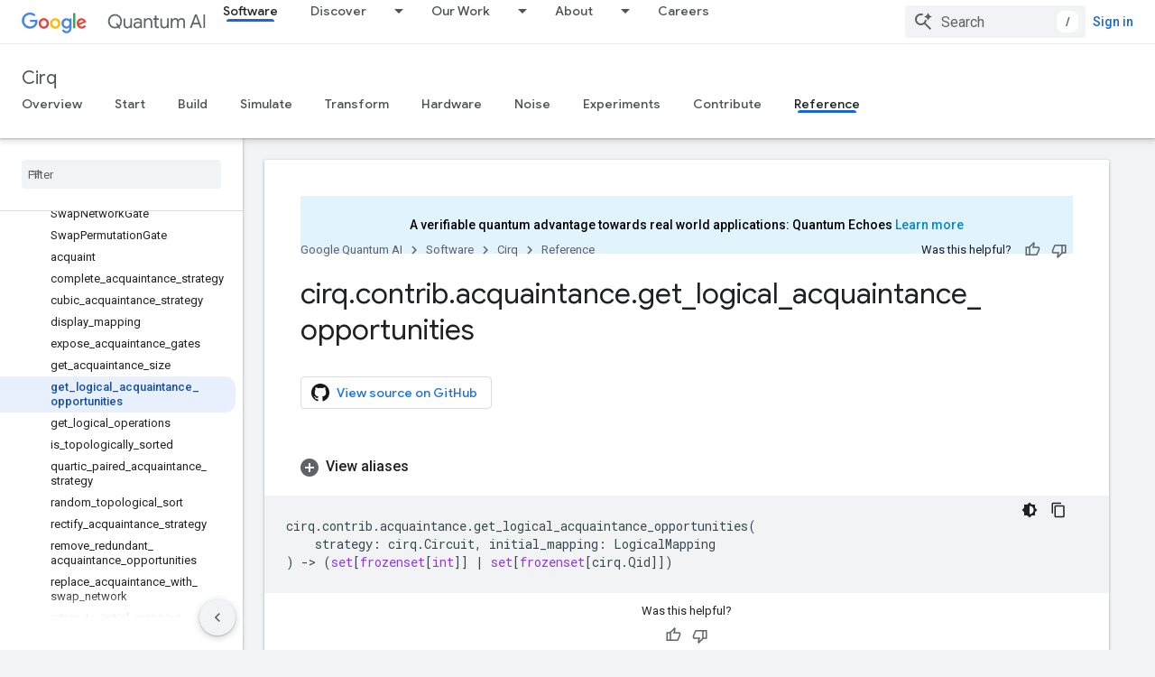

--- FILE ---
content_type: text/html; charset=utf-8
request_url: https://quantumai.google/reference/python/cirq/contrib/acquaintance/get_logical_acquaintance_opportunities
body_size: 56036
content:









<!doctype html>
<html 
      lang="en"
      dir="ltr">
  <head>
    <meta name="google-signin-client-id" content="157101835696-ooapojlodmuabs2do2vuhhnf90bccmoi.apps.googleusercontent.com"><meta name="google-signin-scope"
          content="profile email"><meta property="og:site_name" content="Google Quantum AI">
    <meta property="og:type" content="website"><meta name="theme-color" content="#1967d2"><meta charset="utf-8">
    <meta content="IE=Edge" http-equiv="X-UA-Compatible">
    <meta name="viewport" content="width=device-width, initial-scale=1">
    

    <link rel="manifest" href="/_pwa/quantum/manifest.json"
          crossorigin="use-credentials">
    <link rel="preconnect" href="//www.gstatic.com" crossorigin>
    <link rel="preconnect" href="//fonts.gstatic.com" crossorigin>
    <link rel="preconnect" href="//fonts.googleapis.com" crossorigin>
    <link rel="preconnect" href="//apis.google.com" crossorigin>
    <link rel="preconnect" href="//www.google-analytics.com" crossorigin><link rel="stylesheet" href="//fonts.googleapis.com/css?family=Google+Sans:400,500|Roboto:400,400italic,500,500italic,700,700italic|Roboto+Mono:400,500,700&display=swap">
      <link rel="stylesheet"
            href="//fonts.googleapis.com/css2?family=Material+Icons&family=Material+Symbols+Outlined&display=block"><link rel="stylesheet" href="https://www.gstatic.com/devrel-devsite/prod/v5f5028bd8220352863507a1bacc6e2ea79a725fdb2dd736f205c6da16a3d00d1/quantum/css/app.css">
      <link rel="shortcut icon" href="https://www.gstatic.com/devrel-devsite/prod/v5f5028bd8220352863507a1bacc6e2ea79a725fdb2dd736f205c6da16a3d00d1/quantum/images/favicon.png">
    <link rel="apple-touch-icon" href="https://www.gstatic.com/devrel-devsite/prod/v5f5028bd8220352863507a1bacc6e2ea79a725fdb2dd736f205c6da16a3d00d1/quantum/images/touchicon-180.png"><link rel="canonical" href="https://quantumai.google/reference/python/cirq/contrib/acquaintance/get_logical_acquaintance_opportunities"><link rel="search" type="application/opensearchdescription+xml"
            title="Google Quantum AI" href="https://quantumai.google/s/opensearch.xml">
      <title>cirq.contrib.acquaintance.get_logical_acquaintance_opportunities &nbsp;|&nbsp; Cirq &nbsp;|&nbsp; Google Quantum AI</title>

<meta property="og:title" content="cirq.contrib.acquaintance.get_logical_acquaintance_opportunities &nbsp;|&nbsp; Cirq &nbsp;|&nbsp; Google Quantum AI"><meta property="og:url" content="https://quantumai.google/reference/python/cirq/contrib/acquaintance/get_logical_acquaintance_opportunities"><meta property="og:image" content="https://quantumai.google/static/site-assets/images/social/quantumai_hero.png">
  <meta property="og:image:width" content="1200">
  <meta property="og:image:height" content="675"><meta property="og:locale" content="en"><meta name="twitter:card" content="summary_large_image"><script type="application/ld+json">
  {
    "@context": "https://schema.org",
    "@type": "BreadcrumbList",
    "itemListElement": [{
      "@type": "ListItem",
      "position": 1,
      "name": "Cirq",
      "item": "https://quantumai.google/cirq"
    },{
      "@type": "ListItem",
      "position": 2,
      "name": "cirq.contrib.acquaintance.get_logical_acquaintance_opportunities",
      "item": "https://quantumai.google/reference/python/cirq/contrib/acquaintance/get_logical_acquaintance_opportunities"
    }]
  }
  </script>
  

  

  

  

  


    
      <link rel="stylesheet" href="/extras.css"></head>
  <body class="color-scheme--light"
        template="page"
        theme="quantum-theme"
        type="reference"
        
        
        
        layout="docs"
        
        
        
        
        
        display-toc
        pending>
  
    <devsite-progress type="indeterminate" id="app-progress"></devsite-progress>
  
  
    <a href="#main-content" class="skip-link button">
      
      Skip to main content
    </a>
    <section class="devsite-wrapper">
      <devsite-cookie-notification-bar></devsite-cookie-notification-bar><devsite-header role="banner">
  
    





















<div class="devsite-header--inner" data-nosnippet>
  <div class="devsite-top-logo-row-wrapper-wrapper">
    <div class="devsite-top-logo-row-wrapper">
      <div class="devsite-top-logo-row">
        <button type="button" id="devsite-hamburger-menu"
          class="devsite-header-icon-button button-flat material-icons gc-analytics-event"
          data-category="Site-Wide Custom Events"
          data-label="Navigation menu button"
          visually-hidden
          aria-label="Open menu">
        </button>
        
<div class="devsite-product-name-wrapper">

  <a href="/" class="devsite-site-logo-link gc-analytics-event"
   data-category="Site-Wide Custom Events" data-label="Site logo" track-type="globalNav"
   track-name="googleQuantumAI" track-metadata-position="nav"
   track-metadata-eventDetail="nav">
  
  <picture>
    
    <img src="https://www.gstatic.com/devrel-devsite/prod/v5f5028bd8220352863507a1bacc6e2ea79a725fdb2dd736f205c6da16a3d00d1/quantum/images/lockup.svg" class="devsite-site-logo" alt="Google Quantum AI">
  </picture>
  
</a>



  
  
  <span class="devsite-product-name">
    <ul class="devsite-breadcrumb-list"
  >
  
  <li class="devsite-breadcrumb-item
             devsite-has-google-wordmark">
    
    
    
      
      
    
  </li>
  
</ul>
  </span>

</div>
        <div class="devsite-top-logo-row-middle">
          <div class="devsite-header-upper-tabs">
            
              
              
  <devsite-tabs class="upper-tabs">

    <nav class="devsite-tabs-wrapper" aria-label="Upper tabs">
      
        
          <tab  class="devsite-active">
            
    <a href="https://quantumai.google/software"
    class="devsite-tabs-content gc-analytics-event "
      track-metadata-eventdetail="https://quantumai.google/software"
    
       track-type="nav"
       track-metadata-position="nav - software"
       track-metadata-module="primary nav"
       aria-label="Software, selected" 
       
         
           data-category="Site-Wide Custom Events"
         
           data-label="Tab: Software"
         
           track-name="software"
         
       >
    Software
  
    </a>
    
  
          </tab>
        
      
        
          <tab class="devsite-dropdown
    
    
    
    ">
  
    <a href="https://quantumai.google/discover/whatisqc"
    class="devsite-tabs-content gc-analytics-event "
      track-metadata-eventdetail="https://quantumai.google/discover/whatisqc"
    
       track-type="nav"
       track-metadata-position="nav - discover"
       track-metadata-module="primary nav"
       
       
         
           data-category="Site-Wide Custom Events"
         
           data-label="Tab: Discover"
         
           track-name="discover"
         
       >
    Discover
  
    </a>
    
      <button
         aria-haspopup="menu"
         aria-expanded="false"
         aria-label="Dropdown menu for Discover"
         track-type="nav"
         track-metadata-eventdetail="https://quantumai.google/discover/whatisqc"
         track-metadata-position="nav - discover"
         track-metadata-module="primary nav"
         
          
            data-category="Site-Wide Custom Events"
          
            data-label="Tab: Discover"
          
            track-name="discover"
          
        
         class="devsite-tabs-dropdown-toggle devsite-icon devsite-icon-arrow-drop-down"></button>
    
  
  <div class="devsite-tabs-dropdown" role="menu" aria-label="submenu" hidden>
    
    <div class="devsite-tabs-dropdown-content">
      
        <div class="devsite-tabs-dropdown-column
                    ">
          
            <ul class="devsite-tabs-dropdown-section
                       ">
              
              
              
                <li class="devsite-nav-item">
                  <a href="https://quantumai.google/discover/whatisqc"
                    
                     track-type="nav"
                     track-metadata-eventdetail="https://quantumai.google/discover/whatisqc"
                     track-metadata-position="nav - discover"
                     track-metadata-module="tertiary nav"
                     
                     tooltip
                  >
                    
                    <div class="devsite-nav-item-title">
                      What is quantum computing?
                    </div>
                    
                  </a>
                </li>
              
                <li class="devsite-nav-item">
                  <a href="https://quantumai.google/resources"
                    
                     track-type="nav"
                     track-metadata-eventdetail="https://quantumai.google/resources"
                     track-metadata-position="nav - discover"
                     track-metadata-module="tertiary nav"
                     
                     tooltip
                  >
                    
                    <div class="devsite-nav-item-title">
                      Educational resources
                    </div>
                    
                  </a>
                </li>
              
            </ul>
          
        </div>
      
    </div>
  </div>
</tab>
        
      
        
          <tab class="devsite-dropdown
    
    
    
    ">
  
    <a href="https://quantumai.google/quantumcomputer"
    class="devsite-tabs-content gc-analytics-event "
      track-metadata-eventdetail="https://quantumai.google/quantumcomputer"
    
       track-type="nav"
       track-metadata-position="nav - our work"
       track-metadata-module="primary nav"
       
       
         
           data-category="Site-Wide Custom Events"
         
           data-label="Tab: Our Work"
         
           track-name="our work"
         
       >
    Our Work
  
    </a>
    
      <button
         aria-haspopup="menu"
         aria-expanded="false"
         aria-label="Dropdown menu for Our Work"
         track-type="nav"
         track-metadata-eventdetail="https://quantumai.google/quantumcomputer"
         track-metadata-position="nav - our work"
         track-metadata-module="primary nav"
         
          
            data-category="Site-Wide Custom Events"
          
            data-label="Tab: Our Work"
          
            track-name="our work"
          
        
         class="devsite-tabs-dropdown-toggle devsite-icon devsite-icon-arrow-drop-down"></button>
    
  
  <div class="devsite-tabs-dropdown" role="menu" aria-label="submenu" hidden>
    
    <div class="devsite-tabs-dropdown-content">
      
        <div class="devsite-tabs-dropdown-column
                    ">
          
            <ul class="devsite-tabs-dropdown-section
                       ">
              
              
              
                <li class="devsite-nav-item">
                  <a href="https://quantumai.google/roadmap"
                    
                     track-type="nav"
                     track-metadata-eventdetail="https://quantumai.google/roadmap"
                     track-metadata-position="nav - our work"
                     track-metadata-module="tertiary nav"
                     
                     tooltip
                  >
                    
                    <div class="devsite-nav-item-title">
                      Roadmap
                    </div>
                    
                  </a>
                </li>
              
                <li class="devsite-nav-item">
                  <a href="https://quantumai.google/quantumcomputer"
                    
                     track-type="nav"
                     track-metadata-eventdetail="https://quantumai.google/quantumcomputer"
                     track-metadata-position="nav - our work"
                     track-metadata-module="tertiary nav"
                     
                     tooltip
                  >
                    
                    <div class="devsite-nav-item-title">
                      Quantum Computer
                    </div>
                    
                  </a>
                </li>
              
                <li class="devsite-nav-item">
                  <a href="https://quantumai.google/research"
                    
                     track-type="nav"
                     track-metadata-eventdetail="https://quantumai.google/research"
                     track-metadata-position="nav - our work"
                     track-metadata-module="tertiary nav"
                     
                     tooltip
                  >
                    
                    <div class="devsite-nav-item-title">
                      Research Publications
                    </div>
                    
                  </a>
                </li>
              
                <li class="devsite-nav-item">
                  <a href="https://quantumai.google/software"
                    
                     track-type="nav"
                     track-metadata-eventdetail="https://quantumai.google/software"
                     track-metadata-position="nav - our work"
                     track-metadata-module="tertiary nav"
                     
                     tooltip
                  >
                    
                    <div class="devsite-nav-item-title">
                      Open Source Tools
                    </div>
                    
                  </a>
                </li>
              
                <li class="devsite-nav-item">
                  <a href="https://quantumai.google/cirq"
                    
                     track-type="nav"
                     track-metadata-eventdetail="https://quantumai.google/cirq"
                     track-metadata-position="nav - our work"
                     track-metadata-module="tertiary nav"
                     
                     tooltip
                  >
                    
                    <div class="devsite-nav-item-title">
                      Cirq Documentation
                    </div>
                    
                  </a>
                </li>
              
            </ul>
          
        </div>
      
    </div>
  </div>
</tab>
        
      
        
          <tab class="devsite-dropdown
    
    
    
    ">
  
    <a href="https://quantumai.google/team"
    class="devsite-tabs-content gc-analytics-event "
      track-metadata-eventdetail="https://quantumai.google/team"
    
       track-type="nav"
       track-metadata-position="nav - about"
       track-metadata-module="primary nav"
       
       
         
           data-category="Site-Wide Custom Events"
         
           data-label="Tab: About"
         
           track-name="about"
         
       >
    About
  
    </a>
    
      <button
         aria-haspopup="menu"
         aria-expanded="false"
         aria-label="Dropdown menu for About"
         track-type="nav"
         track-metadata-eventdetail="https://quantumai.google/team"
         track-metadata-position="nav - about"
         track-metadata-module="primary nav"
         
          
            data-category="Site-Wide Custom Events"
          
            data-label="Tab: About"
          
            track-name="about"
          
        
         class="devsite-tabs-dropdown-toggle devsite-icon devsite-icon-arrow-drop-down"></button>
    
  
  <div class="devsite-tabs-dropdown" role="menu" aria-label="submenu" hidden>
    
    <div class="devsite-tabs-dropdown-content">
      
        <div class="devsite-tabs-dropdown-column
                    ">
          
            <ul class="devsite-tabs-dropdown-section
                       ">
              
              
              
                <li class="devsite-nav-item">
                  <a href="https://quantumai.google/team"
                    
                     track-type="nav"
                     track-metadata-eventdetail="https://quantumai.google/team"
                     track-metadata-position="nav - about"
                     track-metadata-module="tertiary nav"
                     
                     tooltip
                  >
                    
                    <div class="devsite-nav-item-title">
                      Team
                    </div>
                    
                  </a>
                </li>
              
                <li class="devsite-nav-item">
                  <a href="https://quantumai.google/lab"
                    
                     track-type="nav"
                     track-metadata-eventdetail="https://quantumai.google/lab"
                     track-metadata-position="nav - about"
                     track-metadata-module="tertiary nav"
                     
                     tooltip
                  >
                    
                    <div class="devsite-nav-item-title">
                      Lab
                    </div>
                    
                  </a>
                </li>
              
            </ul>
          
        </div>
      
    </div>
  </div>
</tab>
        
      
        
          <tab  >
            
    <a href="https://www.google.com/about/careers/applications/jobs/results/?company=Google&amp;employment_type=FULL_TIME&amp;employment_type=PART_TIME&amp;location=California,%20USA&amp;location=Munich,%20Germany&amp;location=Seattle,%20WA,%20USA&amp;location=Zurich,%20Switzerland&amp;q=quantum&amp;sort_by=relevance&amp;src=Online%2FGoogle%20Website%2FQuantum_AI&amp;utm_campaign=Quantum_AI&amp;utm_medium=Google%20Website&amp;utm_source=online"
    class="devsite-tabs-content gc-analytics-event "
      track-metadata-eventdetail="https://www.google.com/about/careers/applications/jobs/results/?company=Google&amp;employment_type=FULL_TIME&amp;employment_type=PART_TIME&amp;location=California,%20USA&amp;location=Munich,%20Germany&amp;location=Seattle,%20WA,%20USA&amp;location=Zurich,%20Switzerland&amp;q=quantum&amp;sort_by=relevance&amp;src=Online%2FGoogle%20Website%2FQuantum_AI&amp;utm_campaign=Quantum_AI&amp;utm_medium=Google%20Website&amp;utm_source=online"
    
       track-type="nav"
       track-metadata-position="nav - careers"
       track-metadata-module="primary nav"
       
       
         
           data-category="Site-Wide Custom Events"
         
           data-label="Tab: Careers"
         
           track-name="careers"
         
       >
    Careers
  
    </a>
    
  
          </tab>
        
      
    </nav>

  </devsite-tabs>

            
           </div>
          
<devsite-search
    enable-signin
    enable-search
    enable-suggestions
      enable-query-completion
    
    enable-search-summaries
    project-name="Cirq"
    tenant-name="Google Quantum AI"
    
    
    
    
    
    >
  <form class="devsite-search-form" action="https://quantumai.google/s/results" method="GET">
    <div class="devsite-search-container">
      <button type="button"
              search-open
              class="devsite-search-button devsite-header-icon-button button-flat material-icons"
              
              aria-label="Open search"></button>
      <div class="devsite-searchbox">
        <input
          aria-activedescendant=""
          aria-autocomplete="list"
          
          aria-label="Search"
          aria-expanded="false"
          aria-haspopup="listbox"
          autocomplete="off"
          class="devsite-search-field devsite-search-query"
          name="q"
          
          placeholder="Search"
          role="combobox"
          type="text"
          value=""
          >
          <div class="devsite-search-image material-icons" aria-hidden="true">
            
              <svg class="devsite-search-ai-image" width="24" height="24" viewBox="0 0 24 24" fill="none" xmlns="http://www.w3.org/2000/svg">
                  <g clip-path="url(#clip0_6641_386)">
                    <path d="M19.6 21L13.3 14.7C12.8 15.1 12.225 15.4167 11.575 15.65C10.925 15.8833 10.2333 16 9.5 16C7.68333 16 6.14167 15.375 4.875 14.125C3.625 12.8583 3 11.3167 3 9.5C3 7.68333 3.625 6.15 4.875 4.9C6.14167 3.63333 7.68333 3 9.5 3C10.0167 3 10.5167 3.05833 11 3.175C11.4833 3.275 11.9417 3.43333 12.375 3.65L10.825 5.2C10.6083 5.13333 10.3917 5.08333 10.175 5.05C9.95833 5.01667 9.73333 5 9.5 5C8.25 5 7.18333 5.44167 6.3 6.325C5.43333 7.19167 5 8.25 5 9.5C5 10.75 5.43333 11.8167 6.3 12.7C7.18333 13.5667 8.25 14 9.5 14C10.6667 14 11.6667 13.625 12.5 12.875C13.35 12.1083 13.8417 11.15 13.975 10H15.975C15.925 10.6333 15.7833 11.2333 15.55 11.8C15.3333 12.3667 15.05 12.8667 14.7 13.3L21 19.6L19.6 21ZM17.5 12C17.5 10.4667 16.9667 9.16667 15.9 8.1C14.8333 7.03333 13.5333 6.5 12 6.5C13.5333 6.5 14.8333 5.96667 15.9 4.9C16.9667 3.83333 17.5 2.53333 17.5 0.999999C17.5 2.53333 18.0333 3.83333 19.1 4.9C20.1667 5.96667 21.4667 6.5 23 6.5C21.4667 6.5 20.1667 7.03333 19.1 8.1C18.0333 9.16667 17.5 10.4667 17.5 12Z" fill="#5F6368"/>
                  </g>
                <defs>
                <clipPath id="clip0_6641_386">
                <rect width="24" height="24" fill="white"/>
                </clipPath>
                </defs>
              </svg>
            
          </div>
          <div class="devsite-search-shortcut-icon-container" aria-hidden="true">
            <kbd class="devsite-search-shortcut-icon">/</kbd>
          </div>
      </div>
    </div>
  </form>
  <button type="button"
          search-close
          class="devsite-search-button devsite-header-icon-button button-flat material-icons"
          
          aria-label="Close search"></button>
</devsite-search>

        </div>

        

          

          

          

          

          

        

        
          <devsite-user 
                        
                        
                        
                        id="devsite-user">
            
              
              <span class="button devsite-top-button" aria-hidden="true" visually-hidden>Sign in</span>
            
          </devsite-user>
        
        
        
      </div>
    </div>
  </div>



  <div class="devsite-collapsible-section
    ">
    <div class="devsite-header-background">
      
        
          <div class="devsite-product-id-row"
           >
            <div class="devsite-product-description-row">
              
                
                <div class="devsite-product-id">
                  
                  
                  
                    <ul class="devsite-breadcrumb-list"
  >
  
  <li class="devsite-breadcrumb-item
             ">
    
    
    
      
        
  <a href="https://quantumai.google/cirq"
      
        class="devsite-breadcrumb-link gc-analytics-event"
      
        data-category="Site-Wide Custom Events"
      
        data-label="Lower Header"
      
        data-value="1"
      
        track-type="globalNav"
      
        track-name="breadcrumb"
      
        track-metadata-position="1"
      
        track-metadata-eventdetail="Cirq"
      
    >
    
          Cirq
        
  </a>
  
      
    
  </li>
  
</ul>
                </div>
                
              
              
            </div>
            
          </div>
          
        
      
      
        <div class="devsite-doc-set-nav-row">
          
          
            
            
  <devsite-tabs class="lower-tabs">

    <nav class="devsite-tabs-wrapper" aria-label="Lower tabs">
      
        
          <tab  >
            
    <a href="https://quantumai.google/cirq"
    class="devsite-tabs-content gc-analytics-event "
      track-metadata-eventdetail="https://quantumai.google/cirq"
    
       track-type="nav"
       track-metadata-position="nav - overview"
       track-metadata-module="primary nav"
       
       
         
           data-category="Site-Wide Custom Events"
         
           data-label="Tab: Overview"
         
           track-name="overview"
         
       >
    Overview
  
    </a>
    
  
          </tab>
        
      
        
          <tab  >
            
    <a href="https://quantumai.google/cirq/start/install"
    class="devsite-tabs-content gc-analytics-event "
      track-metadata-eventdetail="https://quantumai.google/cirq/start/install"
    
       track-type="nav"
       track-metadata-position="nav - start"
       track-metadata-module="primary nav"
       
       
         
           data-category="Site-Wide Custom Events"
         
           data-label="Tab: Start"
         
           track-name="start"
         
       >
    Start
  
    </a>
    
  
          </tab>
        
      
        
          <tab  >
            
    <a href="https://quantumai.google/cirq/build"
    class="devsite-tabs-content gc-analytics-event "
      track-metadata-eventdetail="https://quantumai.google/cirq/build"
    
       track-type="nav"
       track-metadata-position="nav - build"
       track-metadata-module="primary nav"
       
       
         
           data-category="Site-Wide Custom Events"
         
           data-label="Tab: Build"
         
           track-name="build"
         
       >
    Build
  
    </a>
    
  
          </tab>
        
      
        
          <tab  >
            
    <a href="https://quantumai.google/cirq/simulate"
    class="devsite-tabs-content gc-analytics-event "
      track-metadata-eventdetail="https://quantumai.google/cirq/simulate"
    
       track-type="nav"
       track-metadata-position="nav - simulate"
       track-metadata-module="primary nav"
       
       
         
           data-category="Site-Wide Custom Events"
         
           data-label="Tab: Simulate"
         
           track-name="simulate"
         
       >
    Simulate
  
    </a>
    
  
          </tab>
        
      
        
          <tab  >
            
    <a href="https://quantumai.google/cirq/transform"
    class="devsite-tabs-content gc-analytics-event "
      track-metadata-eventdetail="https://quantumai.google/cirq/transform"
    
       track-type="nav"
       track-metadata-position="nav - transform"
       track-metadata-module="primary nav"
       
       
         
           data-category="Site-Wide Custom Events"
         
           data-label="Tab: Transform"
         
           track-name="transform"
         
       >
    Transform
  
    </a>
    
  
          </tab>
        
      
        
          <tab  >
            
    <a href="https://quantumai.google/cirq/hardware"
    class="devsite-tabs-content gc-analytics-event "
      track-metadata-eventdetail="https://quantumai.google/cirq/hardware"
    
       track-type="nav"
       track-metadata-position="nav - hardware"
       track-metadata-module="primary nav"
       
       
         
           data-category="Site-Wide Custom Events"
         
           data-label="Tab: Hardware"
         
           track-name="hardware"
         
       >
    Hardware
  
    </a>
    
  
          </tab>
        
      
        
          <tab  >
            
    <a href="https://quantumai.google/cirq/noise"
    class="devsite-tabs-content gc-analytics-event "
      track-metadata-eventdetail="https://quantumai.google/cirq/noise"
    
       track-type="nav"
       track-metadata-position="nav - noise"
       track-metadata-module="primary nav"
       
       
         
           data-category="Site-Wide Custom Events"
         
           data-label="Tab: Noise"
         
           track-name="noise"
         
       >
    Noise
  
    </a>
    
  
          </tab>
        
      
        
          <tab  >
            
    <a href="https://quantumai.google/cirq/experiments"
    class="devsite-tabs-content gc-analytics-event "
      track-metadata-eventdetail="https://quantumai.google/cirq/experiments"
    
       track-type="nav"
       track-metadata-position="nav - experiments"
       track-metadata-module="primary nav"
       
       
         
           data-category="Site-Wide Custom Events"
         
           data-label="Tab: Experiments"
         
           track-name="experiments"
         
       >
    Experiments
  
    </a>
    
  
          </tab>
        
      
        
          <tab  >
            
    <a href="https://quantumai.google/cirq/dev/development"
    class="devsite-tabs-content gc-analytics-event "
      track-metadata-eventdetail="https://quantumai.google/cirq/dev/development"
    
       track-type="nav"
       track-metadata-position="nav - contribute"
       track-metadata-module="primary nav"
       
       
         
           data-category="Site-Wide Custom Events"
         
           data-label="Tab: Contribute"
         
           track-name="contribute"
         
       >
    Contribute
  
    </a>
    
  
          </tab>
        
      
        
          <tab  class="devsite-active">
            
    <a href="https://quantumai.google/reference/python/cirq/all_symbols"
    class="devsite-tabs-content gc-analytics-event "
      track-metadata-eventdetail="https://quantumai.google/reference/python/cirq/all_symbols"
    
       track-type="nav"
       track-metadata-position="nav - reference"
       track-metadata-module="primary nav"
       aria-label="Reference, selected" 
       
         
           data-category="Site-Wide Custom Events"
         
           data-label="Tab: Reference"
         
           track-name="reference"
         
       >
    Reference
  
    </a>
    
  
          </tab>
        
      
    </nav>

  </devsite-tabs>

          
          
        </div>
      
    </div>
  </div>

</div>



  

  
</devsite-header>
      <devsite-book-nav scrollbars >
        
          





















<div class="devsite-book-nav-filter"
     >
  <span class="filter-list-icon material-icons" aria-hidden="true"></span>
  <input type="text"
         placeholder="Filter"
         
         aria-label="Type to filter"
         role="searchbox">
  
  <span class="filter-clear-button hidden"
        data-title="Clear filter"
        aria-label="Clear filter"
        role="button"
        tabindex="0"></span>
</div>

<nav class="devsite-book-nav devsite-nav nocontent"
     aria-label="Side menu">
  <div class="devsite-mobile-header">
    <button type="button"
            id="devsite-close-nav"
            class="devsite-header-icon-button button-flat material-icons gc-analytics-event"
            data-category="Site-Wide Custom Events"
            data-label="Close navigation"
            aria-label="Close navigation">
    </button>
    <div class="devsite-product-name-wrapper">

  <a href="/" class="devsite-site-logo-link gc-analytics-event"
   data-category="Site-Wide Custom Events" data-label="Site logo" track-type="globalNav"
   track-name="googleQuantumAI" track-metadata-position="nav"
   track-metadata-eventDetail="nav">
  
  <picture>
    
    <img src="https://www.gstatic.com/devrel-devsite/prod/v5f5028bd8220352863507a1bacc6e2ea79a725fdb2dd736f205c6da16a3d00d1/quantum/images/lockup.svg" class="devsite-site-logo" alt="Google Quantum AI">
  </picture>
  
</a>


  
      <span class="devsite-product-name">
        
        
        <ul class="devsite-breadcrumb-list"
  >
  
  <li class="devsite-breadcrumb-item
             devsite-has-google-wordmark">
    
    
    
      
      
    
  </li>
  
</ul>
      </span>
    

</div>
  </div>

  <div class="devsite-book-nav-wrapper">
    <div class="devsite-mobile-nav-top">
      
        <ul class="devsite-nav-list">
          
            <li class="devsite-nav-item">
              
  
  <a href="/software"
    
       class="devsite-nav-title gc-analytics-event
              
              devsite-nav-active"
    

    
      
        data-category="Site-Wide Custom Events"
      
        data-label="Tab: Software"
      
        track-name="software"
      
    
     data-category="Site-Wide Custom Events"
     data-label="Responsive Tab: Software"
     track-type="globalNav"
     track-metadata-eventDetail="globalMenu"
     track-metadata-position="nav">
  
    <span class="devsite-nav-text" tooltip >
      Software
   </span>
    
  
  </a>
  

  
              
                <ul class="devsite-nav-responsive-tabs">
                  
                    
                    
                    
                    <li class="devsite-nav-item">
                      
  
  <a href="/cirq"
    
       class="devsite-nav-title gc-analytics-event
              
              "
    

    
      
        data-category="Site-Wide Custom Events"
      
        data-label="Tab: Overview"
      
        track-name="overview"
      
    
     data-category="Site-Wide Custom Events"
     data-label="Responsive Tab: Overview"
     track-type="globalNav"
     track-metadata-eventDetail="globalMenu"
     track-metadata-position="nav">
  
    <span class="devsite-nav-text" tooltip >
      Overview
   </span>
    
  
  </a>
  

  
                    </li>
                  
                    
                    
                    
                    <li class="devsite-nav-item">
                      
  
  <a href="/cirq/start/install"
    
       class="devsite-nav-title gc-analytics-event
              
              "
    

    
      
        data-category="Site-Wide Custom Events"
      
        data-label="Tab: Start"
      
        track-name="start"
      
    
     data-category="Site-Wide Custom Events"
     data-label="Responsive Tab: Start"
     track-type="globalNav"
     track-metadata-eventDetail="globalMenu"
     track-metadata-position="nav">
  
    <span class="devsite-nav-text" tooltip >
      Start
   </span>
    
  
  </a>
  

  
                    </li>
                  
                    
                    
                    
                    <li class="devsite-nav-item">
                      
  
  <a href="/cirq/build"
    
       class="devsite-nav-title gc-analytics-event
              
              "
    

    
      
        data-category="Site-Wide Custom Events"
      
        data-label="Tab: Build"
      
        track-name="build"
      
    
     data-category="Site-Wide Custom Events"
     data-label="Responsive Tab: Build"
     track-type="globalNav"
     track-metadata-eventDetail="globalMenu"
     track-metadata-position="nav">
  
    <span class="devsite-nav-text" tooltip >
      Build
   </span>
    
  
  </a>
  

  
                    </li>
                  
                    
                    
                    
                    <li class="devsite-nav-item">
                      
  
  <a href="/cirq/simulate"
    
       class="devsite-nav-title gc-analytics-event
              
              "
    

    
      
        data-category="Site-Wide Custom Events"
      
        data-label="Tab: Simulate"
      
        track-name="simulate"
      
    
     data-category="Site-Wide Custom Events"
     data-label="Responsive Tab: Simulate"
     track-type="globalNav"
     track-metadata-eventDetail="globalMenu"
     track-metadata-position="nav">
  
    <span class="devsite-nav-text" tooltip >
      Simulate
   </span>
    
  
  </a>
  

  
                    </li>
                  
                    
                    
                    
                    <li class="devsite-nav-item">
                      
  
  <a href="/cirq/transform"
    
       class="devsite-nav-title gc-analytics-event
              
              "
    

    
      
        data-category="Site-Wide Custom Events"
      
        data-label="Tab: Transform"
      
        track-name="transform"
      
    
     data-category="Site-Wide Custom Events"
     data-label="Responsive Tab: Transform"
     track-type="globalNav"
     track-metadata-eventDetail="globalMenu"
     track-metadata-position="nav">
  
    <span class="devsite-nav-text" tooltip >
      Transform
   </span>
    
  
  </a>
  

  
                    </li>
                  
                    
                    
                    
                    <li class="devsite-nav-item">
                      
  
  <a href="/cirq/hardware"
    
       class="devsite-nav-title gc-analytics-event
              
              "
    

    
      
        data-category="Site-Wide Custom Events"
      
        data-label="Tab: Hardware"
      
        track-name="hardware"
      
    
     data-category="Site-Wide Custom Events"
     data-label="Responsive Tab: Hardware"
     track-type="globalNav"
     track-metadata-eventDetail="globalMenu"
     track-metadata-position="nav">
  
    <span class="devsite-nav-text" tooltip >
      Hardware
   </span>
    
  
  </a>
  

  
                    </li>
                  
                    
                    
                    
                    <li class="devsite-nav-item">
                      
  
  <a href="/cirq/noise"
    
       class="devsite-nav-title gc-analytics-event
              
              "
    

    
      
        data-category="Site-Wide Custom Events"
      
        data-label="Tab: Noise"
      
        track-name="noise"
      
    
     data-category="Site-Wide Custom Events"
     data-label="Responsive Tab: Noise"
     track-type="globalNav"
     track-metadata-eventDetail="globalMenu"
     track-metadata-position="nav">
  
    <span class="devsite-nav-text" tooltip >
      Noise
   </span>
    
  
  </a>
  

  
                    </li>
                  
                    
                    
                    
                    <li class="devsite-nav-item">
                      
  
  <a href="/cirq/experiments"
    
       class="devsite-nav-title gc-analytics-event
              
              "
    

    
      
        data-category="Site-Wide Custom Events"
      
        data-label="Tab: Experiments"
      
        track-name="experiments"
      
    
     data-category="Site-Wide Custom Events"
     data-label="Responsive Tab: Experiments"
     track-type="globalNav"
     track-metadata-eventDetail="globalMenu"
     track-metadata-position="nav">
  
    <span class="devsite-nav-text" tooltip >
      Experiments
   </span>
    
  
  </a>
  

  
                    </li>
                  
                    
                    
                    
                    <li class="devsite-nav-item">
                      
  
  <a href="/cirq/dev/development"
    
       class="devsite-nav-title gc-analytics-event
              
              "
    

    
      
        data-category="Site-Wide Custom Events"
      
        data-label="Tab: Contribute"
      
        track-name="contribute"
      
    
     data-category="Site-Wide Custom Events"
     data-label="Responsive Tab: Contribute"
     track-type="globalNav"
     track-metadata-eventDetail="globalMenu"
     track-metadata-position="nav">
  
    <span class="devsite-nav-text" tooltip >
      Contribute
   </span>
    
  
  </a>
  

  
                    </li>
                  
                    
                    
                    
                    <li class="devsite-nav-item">
                      
  
  <a href="/reference/python/cirq/all_symbols"
    
       class="devsite-nav-title gc-analytics-event
              
              devsite-nav-active"
    

    
      
        data-category="Site-Wide Custom Events"
      
        data-label="Tab: Reference"
      
        track-name="reference"
      
    
     data-category="Site-Wide Custom Events"
     data-label="Responsive Tab: Reference"
     track-type="globalNav"
     track-metadata-eventDetail="globalMenu"
     track-metadata-position="nav">
  
    <span class="devsite-nav-text" tooltip menu="_book">
      Reference
   </span>
    
  
  </a>
  

  
                    </li>
                  
                </ul>
              
            </li>
          
            <li class="devsite-nav-item">
              
  
  <a href="/discover/whatisqc"
    
       class="devsite-nav-title gc-analytics-event
              
              "
    

    
      
        data-category="Site-Wide Custom Events"
      
        data-label="Tab: Discover"
      
        track-name="discover"
      
    
     data-category="Site-Wide Custom Events"
     data-label="Responsive Tab: Discover"
     track-type="globalNav"
     track-metadata-eventDetail="globalMenu"
     track-metadata-position="nav">
  
    <span class="devsite-nav-text" tooltip >
      Discover
   </span>
    
  
  </a>
  

  
    <ul class="devsite-nav-responsive-tabs devsite-nav-has-menu
               ">
      
<li class="devsite-nav-item">

  
  <span
    
       class="devsite-nav-title"
       tooltip
    
    
      
        data-category="Site-Wide Custom Events"
      
        data-label="Tab: Discover"
      
        track-name="discover"
      
    >
  
    <span class="devsite-nav-text" tooltip menu="Discover">
      More
   </span>
    
    <span class="devsite-nav-icon material-icons" data-icon="forward"
          menu="Discover">
    </span>
    
  
  </span>
  

</li>

    </ul>
  
              
            </li>
          
            <li class="devsite-nav-item">
              
  
  <a href="/quantumcomputer"
    
       class="devsite-nav-title gc-analytics-event
              
              "
    

    
      
        data-category="Site-Wide Custom Events"
      
        data-label="Tab: Our Work"
      
        track-name="our work"
      
    
     data-category="Site-Wide Custom Events"
     data-label="Responsive Tab: Our Work"
     track-type="globalNav"
     track-metadata-eventDetail="globalMenu"
     track-metadata-position="nav">
  
    <span class="devsite-nav-text" tooltip >
      Our Work
   </span>
    
  
  </a>
  

  
    <ul class="devsite-nav-responsive-tabs devsite-nav-has-menu
               ">
      
<li class="devsite-nav-item">

  
  <span
    
       class="devsite-nav-title"
       tooltip
    
    
      
        data-category="Site-Wide Custom Events"
      
        data-label="Tab: Our Work"
      
        track-name="our work"
      
    >
  
    <span class="devsite-nav-text" tooltip menu="Our Work">
      More
   </span>
    
    <span class="devsite-nav-icon material-icons" data-icon="forward"
          menu="Our Work">
    </span>
    
  
  </span>
  

</li>

    </ul>
  
              
            </li>
          
            <li class="devsite-nav-item">
              
  
  <a href="/team"
    
       class="devsite-nav-title gc-analytics-event
              
              "
    

    
      
        data-category="Site-Wide Custom Events"
      
        data-label="Tab: About"
      
        track-name="about"
      
    
     data-category="Site-Wide Custom Events"
     data-label="Responsive Tab: About"
     track-type="globalNav"
     track-metadata-eventDetail="globalMenu"
     track-metadata-position="nav">
  
    <span class="devsite-nav-text" tooltip >
      About
   </span>
    
  
  </a>
  

  
    <ul class="devsite-nav-responsive-tabs devsite-nav-has-menu
               ">
      
<li class="devsite-nav-item">

  
  <span
    
       class="devsite-nav-title"
       tooltip
    
    
      
        data-category="Site-Wide Custom Events"
      
        data-label="Tab: About"
      
        track-name="about"
      
    >
  
    <span class="devsite-nav-text" tooltip menu="About">
      More
   </span>
    
    <span class="devsite-nav-icon material-icons" data-icon="forward"
          menu="About">
    </span>
    
  
  </span>
  

</li>

    </ul>
  
              
            </li>
          
            <li class="devsite-nav-item">
              
  
  <a href="https://www.google.com/about/careers/applications/jobs/results/?company=Google&amp;employment_type=FULL_TIME&amp;employment_type=PART_TIME&amp;location=California,%20USA&amp;location=Munich,%20Germany&amp;location=Seattle,%20WA,%20USA&amp;location=Zurich,%20Switzerland&amp;q=quantum&amp;sort_by=relevance&amp;src=Online%2FGoogle%20Website%2FQuantum_AI&amp;utm_campaign=Quantum_AI&amp;utm_medium=Google%20Website&amp;utm_source=online"
    
       class="devsite-nav-title gc-analytics-event
              
              "
    

    
      
        data-category="Site-Wide Custom Events"
      
        data-label="Tab: Careers"
      
        track-name="careers"
      
    
     data-category="Site-Wide Custom Events"
     data-label="Responsive Tab: Careers"
     track-type="globalNav"
     track-metadata-eventDetail="globalMenu"
     track-metadata-position="nav">
  
    <span class="devsite-nav-text" tooltip >
      Careers
   </span>
    
  
  </a>
  

  
              
            </li>
          
          
          
        </ul>
      
    </div>
    
      <div class="devsite-mobile-nav-bottom">
        
          
          <ul class="devsite-nav-list" menu="_book">
            <li class="devsite-nav-item
           devsite-nav-heading"><div class="devsite-nav-title devsite-nav-title-no-path">
        <span class="devsite-nav-text" tooltip>cirq</span>
      </div></li>

  <li class="devsite-nav-item"><a href="/reference/python/cirq/all_symbols"
        class="devsite-nav-title gc-analytics-event"
        data-category="Site-Wide Custom Events"
        data-label="Book nav link, pathname: /reference/python/cirq/all_symbols"
        track-type="bookNav"
        track-name="click"
        track-metadata-eventdetail="/reference/python/cirq/all_symbols"
      ><span class="devsite-nav-text" tooltip>All symbols</span></a></li>

  <li class="devsite-nav-item
           devsite-nav-expandable"><div class="devsite-expandable-nav">
      <a class="devsite-nav-toggle" aria-hidden="true"></a><div class="devsite-nav-title devsite-nav-title-no-path" tabindex="0" role="button">
        <span class="devsite-nav-text" tooltip>cirq</span>
      </div><ul class="devsite-nav-section"><li class="devsite-nav-item"><a href="/reference/python/cirq"
        class="devsite-nav-title gc-analytics-event"
        data-category="Site-Wide Custom Events"
        data-label="Book nav link, pathname: /reference/python/cirq"
        track-type="bookNav"
        track-name="click"
        track-metadata-eventdetail="/reference/python/cirq"
      ><span class="devsite-nav-text" tooltip>Overview</span></a></li><li class="devsite-nav-item"><a href="/reference/python/cirq/ABCMetaImplementAnyOneOf"
        class="devsite-nav-title gc-analytics-event"
        data-category="Site-Wide Custom Events"
        data-label="Book nav link, pathname: /reference/python/cirq/ABCMetaImplementAnyOneOf"
        track-type="bookNav"
        track-name="click"
        track-metadata-eventdetail="/reference/python/cirq/ABCMetaImplementAnyOneOf"
      ><span class="devsite-nav-text" tooltip>ABCMetaImplementAnyOneOf</span></a></li><li class="devsite-nav-item"><a href="/reference/python/cirq/AbstractCircuit"
        class="devsite-nav-title gc-analytics-event"
        data-category="Site-Wide Custom Events"
        data-label="Book nav link, pathname: /reference/python/cirq/AbstractCircuit"
        track-type="bookNav"
        track-name="click"
        track-metadata-eventdetail="/reference/python/cirq/AbstractCircuit"
      ><span class="devsite-nav-text" tooltip>AbstractCircuit</span></a></li><li class="devsite-nav-item"><a href="/reference/python/cirq/AbstractInitialMapper"
        class="devsite-nav-title gc-analytics-event"
        data-category="Site-Wide Custom Events"
        data-label="Book nav link, pathname: /reference/python/cirq/AbstractInitialMapper"
        track-type="bookNav"
        track-name="click"
        track-metadata-eventdetail="/reference/python/cirq/AbstractInitialMapper"
      ><span class="devsite-nav-text" tooltip>AbstractInitialMapper</span></a></li><li class="devsite-nav-item"><a href="/reference/python/cirq/Alignment"
        class="devsite-nav-title gc-analytics-event"
        data-category="Site-Wide Custom Events"
        data-label="Book nav link, pathname: /reference/python/cirq/Alignment"
        track-type="bookNav"
        track-name="click"
        track-metadata-eventdetail="/reference/python/cirq/Alignment"
      ><span class="devsite-nav-text" tooltip>Alignment</span></a></li><li class="devsite-nav-item"><a href="/reference/python/cirq/AmplitudeDampingChannel"
        class="devsite-nav-title gc-analytics-event"
        data-category="Site-Wide Custom Events"
        data-label="Book nav link, pathname: /reference/python/cirq/AmplitudeDampingChannel"
        track-type="bookNav"
        track-name="click"
        track-metadata-eventdetail="/reference/python/cirq/AmplitudeDampingChannel"
      ><span class="devsite-nav-text" tooltip>AmplitudeDampingChannel</span></a></li><li class="devsite-nav-item"><a href="/reference/python/cirq/AnyIntegerPowerGateFamily"
        class="devsite-nav-title gc-analytics-event"
        data-category="Site-Wide Custom Events"
        data-label="Book nav link, pathname: /reference/python/cirq/AnyIntegerPowerGateFamily"
        track-type="bookNav"
        track-name="click"
        track-metadata-eventdetail="/reference/python/cirq/AnyIntegerPowerGateFamily"
      ><span class="devsite-nav-text" tooltip>AnyIntegerPowerGateFamily</span></a></li><li class="devsite-nav-item"><a href="/reference/python/cirq/AnyUnitaryGateFamily"
        class="devsite-nav-title gc-analytics-event"
        data-category="Site-Wide Custom Events"
        data-label="Book nav link, pathname: /reference/python/cirq/AnyUnitaryGateFamily"
        track-type="bookNav"
        track-name="click"
        track-metadata-eventdetail="/reference/python/cirq/AnyUnitaryGateFamily"
      ><span class="devsite-nav-text" tooltip>AnyUnitaryGateFamily</span></a></li><li class="devsite-nav-item"><a href="/reference/python/cirq/ApplyChannelArgs"
        class="devsite-nav-title gc-analytics-event"
        data-category="Site-Wide Custom Events"
        data-label="Book nav link, pathname: /reference/python/cirq/ApplyChannelArgs"
        track-type="bookNav"
        track-name="click"
        track-metadata-eventdetail="/reference/python/cirq/ApplyChannelArgs"
      ><span class="devsite-nav-text" tooltip>ApplyChannelArgs</span></a></li><li class="devsite-nav-item"><a href="/reference/python/cirq/ApplyMixtureArgs"
        class="devsite-nav-title gc-analytics-event"
        data-category="Site-Wide Custom Events"
        data-label="Book nav link, pathname: /reference/python/cirq/ApplyMixtureArgs"
        track-type="bookNav"
        track-name="click"
        track-metadata-eventdetail="/reference/python/cirq/ApplyMixtureArgs"
      ><span class="devsite-nav-text" tooltip>ApplyMixtureArgs</span></a></li><li class="devsite-nav-item"><a href="/reference/python/cirq/ApplyUnitaryArgs"
        class="devsite-nav-title gc-analytics-event"
        data-category="Site-Wide Custom Events"
        data-label="Book nav link, pathname: /reference/python/cirq/ApplyUnitaryArgs"
        track-type="bookNav"
        track-name="click"
        track-metadata-eventdetail="/reference/python/cirq/ApplyUnitaryArgs"
      ><span class="devsite-nav-text" tooltip>ApplyUnitaryArgs</span></a></li><li class="devsite-nav-item"><a href="/reference/python/cirq/ArithmeticGate"
        class="devsite-nav-title gc-analytics-event"
        data-category="Site-Wide Custom Events"
        data-label="Book nav link, pathname: /reference/python/cirq/ArithmeticGate"
        track-type="bookNav"
        track-name="click"
        track-metadata-eventdetail="/reference/python/cirq/ArithmeticGate"
      ><span class="devsite-nav-text" tooltip>ArithmeticGate</span></a></li><li class="devsite-nav-item"><a href="/reference/python/cirq/AsymmetricDepolarizingChannel"
        class="devsite-nav-title gc-analytics-event"
        data-category="Site-Wide Custom Events"
        data-label="Book nav link, pathname: /reference/python/cirq/AsymmetricDepolarizingChannel"
        track-type="bookNav"
        track-name="click"
        track-metadata-eventdetail="/reference/python/cirq/AsymmetricDepolarizingChannel"
      ><span class="devsite-nav-text" tooltip>AsymmetricDepolarizingChannel</span></a></li><li class="devsite-nav-item"><a href="/reference/python/cirq/AxisAngleDecomposition"
        class="devsite-nav-title gc-analytics-event"
        data-category="Site-Wide Custom Events"
        data-label="Book nav link, pathname: /reference/python/cirq/AxisAngleDecomposition"
        track-type="bookNav"
        track-name="click"
        track-metadata-eventdetail="/reference/python/cirq/AxisAngleDecomposition"
      ><span class="devsite-nav-text" tooltip>AxisAngleDecomposition</span></a></li><li class="devsite-nav-item"><a href="/reference/python/cirq/BaseDensePauliString"
        class="devsite-nav-title gc-analytics-event"
        data-category="Site-Wide Custom Events"
        data-label="Book nav link, pathname: /reference/python/cirq/BaseDensePauliString"
        track-type="bookNav"
        track-name="click"
        track-metadata-eventdetail="/reference/python/cirq/BaseDensePauliString"
      ><span class="devsite-nav-text" tooltip>BaseDensePauliString</span></a></li><li class="devsite-nav-item"><a href="/reference/python/cirq/BitFlipChannel"
        class="devsite-nav-title gc-analytics-event"
        data-category="Site-Wide Custom Events"
        data-label="Book nav link, pathname: /reference/python/cirq/BitFlipChannel"
        track-type="bookNav"
        track-name="click"
        track-metadata-eventdetail="/reference/python/cirq/BitFlipChannel"
      ><span class="devsite-nav-text" tooltip>BitFlipChannel</span></a></li><li class="devsite-nav-item"><a href="/reference/python/cirq/BitMaskKeyCondition"
        class="devsite-nav-title gc-analytics-event"
        data-category="Site-Wide Custom Events"
        data-label="Book nav link, pathname: /reference/python/cirq/BitMaskKeyCondition"
        track-type="bookNav"
        track-name="click"
        track-metadata-eventdetail="/reference/python/cirq/BitMaskKeyCondition"
      ><span class="devsite-nav-text" tooltip>BitMaskKeyCondition</span></a></li><li class="devsite-nav-item"><a href="/reference/python/cirq/BooleanHamiltonianGate"
        class="devsite-nav-title gc-analytics-event"
        data-category="Site-Wide Custom Events"
        data-label="Book nav link, pathname: /reference/python/cirq/BooleanHamiltonianGate"
        track-type="bookNav"
        track-name="click"
        track-metadata-eventdetail="/reference/python/cirq/BooleanHamiltonianGate"
      ><span class="devsite-nav-text" tooltip>BooleanHamiltonianGate</span></a></li><li class="devsite-nav-item"><a href="/reference/python/cirq/CCNOT"
        class="devsite-nav-title gc-analytics-event"
        data-category="Site-Wide Custom Events"
        data-label="Book nav link, pathname: /reference/python/cirq/CCNOT"
        track-type="bookNav"
        track-name="click"
        track-metadata-eventdetail="/reference/python/cirq/CCNOT"
      ><span class="devsite-nav-text" tooltip>CCNOT</span></a></li><li class="devsite-nav-item"><a href="/reference/python/cirq/CCNotPowGate"
        class="devsite-nav-title gc-analytics-event"
        data-category="Site-Wide Custom Events"
        data-label="Book nav link, pathname: /reference/python/cirq/CCNotPowGate"
        track-type="bookNav"
        track-name="click"
        track-metadata-eventdetail="/reference/python/cirq/CCNotPowGate"
      ><span class="devsite-nav-text" tooltip>CCNotPowGate</span></a></li><li class="devsite-nav-item"><a href="/reference/python/cirq/CCZ"
        class="devsite-nav-title gc-analytics-event"
        data-category="Site-Wide Custom Events"
        data-label="Book nav link, pathname: /reference/python/cirq/CCZ"
        track-type="bookNav"
        track-name="click"
        track-metadata-eventdetail="/reference/python/cirq/CCZ"
      ><span class="devsite-nav-text" tooltip>CCZ</span></a></li><li class="devsite-nav-item"><a href="/reference/python/cirq/CCZPowGate"
        class="devsite-nav-title gc-analytics-event"
        data-category="Site-Wide Custom Events"
        data-label="Book nav link, pathname: /reference/python/cirq/CCZPowGate"
        track-type="bookNav"
        track-name="click"
        track-metadata-eventdetail="/reference/python/cirq/CCZPowGate"
      ><span class="devsite-nav-text" tooltip>CCZPowGate</span></a></li><li class="devsite-nav-item"><a href="/reference/python/cirq/CIRCUIT_LIKE"
        class="devsite-nav-title gc-analytics-event"
        data-category="Site-Wide Custom Events"
        data-label="Book nav link, pathname: /reference/python/cirq/CIRCUIT_LIKE"
        track-type="bookNav"
        track-name="click"
        track-metadata-eventdetail="/reference/python/cirq/CIRCUIT_LIKE"
      ><span class="devsite-nav-text" tooltip>CIRCUIT_LIKE</span></a></li><li class="devsite-nav-item"><a href="/reference/python/cirq/CNOT"
        class="devsite-nav-title gc-analytics-event"
        data-category="Site-Wide Custom Events"
        data-label="Book nav link, pathname: /reference/python/cirq/CNOT"
        track-type="bookNav"
        track-name="click"
        track-metadata-eventdetail="/reference/python/cirq/CNOT"
      ><span class="devsite-nav-text" tooltip>CNOT</span></a></li><li class="devsite-nav-item"><a href="/reference/python/cirq/CNotPowGate"
        class="devsite-nav-title gc-analytics-event"
        data-category="Site-Wide Custom Events"
        data-label="Book nav link, pathname: /reference/python/cirq/CNotPowGate"
        track-type="bookNav"
        track-name="click"
        track-metadata-eventdetail="/reference/python/cirq/CNotPowGate"
      ><span class="devsite-nav-text" tooltip>CNotPowGate</span></a></li><li class="devsite-nav-item"><a href="/reference/python/cirq/CSWAP"
        class="devsite-nav-title gc-analytics-event"
        data-category="Site-Wide Custom Events"
        data-label="Book nav link, pathname: /reference/python/cirq/CSWAP"
        track-type="bookNav"
        track-name="click"
        track-metadata-eventdetail="/reference/python/cirq/CSWAP"
      ><span class="devsite-nav-text" tooltip>CSWAP</span></a></li><li class="devsite-nav-item"><a href="/reference/python/cirq/CSwapGate"
        class="devsite-nav-title gc-analytics-event"
        data-category="Site-Wide Custom Events"
        data-label="Book nav link, pathname: /reference/python/cirq/CSwapGate"
        track-type="bookNav"
        track-name="click"
        track-metadata-eventdetail="/reference/python/cirq/CSwapGate"
      ><span class="devsite-nav-text" tooltip>CSwapGate</span></a></li><li class="devsite-nav-item"><a href="/reference/python/cirq/CXSWAP"
        class="devsite-nav-title gc-analytics-event"
        data-category="Site-Wide Custom Events"
        data-label="Book nav link, pathname: /reference/python/cirq/CXSWAP"
        track-type="bookNav"
        track-name="click"
        track-metadata-eventdetail="/reference/python/cirq/CXSWAP"
      ><span class="devsite-nav-text" tooltip>CXSWAP</span></a></li><li class="devsite-nav-item"><a href="/reference/python/cirq/CZ"
        class="devsite-nav-title gc-analytics-event"
        data-category="Site-Wide Custom Events"
        data-label="Book nav link, pathname: /reference/python/cirq/CZ"
        track-type="bookNav"
        track-name="click"
        track-metadata-eventdetail="/reference/python/cirq/CZ"
      ><span class="devsite-nav-text" tooltip>CZ</span></a></li><li class="devsite-nav-item"><a href="/reference/python/cirq/CZPowGate"
        class="devsite-nav-title gc-analytics-event"
        data-category="Site-Wide Custom Events"
        data-label="Book nav link, pathname: /reference/python/cirq/CZPowGate"
        track-type="bookNav"
        track-name="click"
        track-metadata-eventdetail="/reference/python/cirq/CZPowGate"
      ><span class="devsite-nav-text" tooltip>CZPowGate</span></a></li><li class="devsite-nav-item"><a href="/reference/python/cirq/CZSWAP"
        class="devsite-nav-title gc-analytics-event"
        data-category="Site-Wide Custom Events"
        data-label="Book nav link, pathname: /reference/python/cirq/CZSWAP"
        track-type="bookNav"
        track-name="click"
        track-metadata-eventdetail="/reference/python/cirq/CZSWAP"
      ><span class="devsite-nav-text" tooltip>CZSWAP</span></a></li><li class="devsite-nav-item"><a href="/reference/python/cirq/CZTargetGateset"
        class="devsite-nav-title gc-analytics-event"
        data-category="Site-Wide Custom Events"
        data-label="Book nav link, pathname: /reference/python/cirq/CZTargetGateset"
        track-type="bookNav"
        track-name="click"
        track-metadata-eventdetail="/reference/python/cirq/CZTargetGateset"
      ><span class="devsite-nav-text" tooltip>CZTargetGateset</span></a></li><li class="devsite-nav-item"><a href="/reference/python/cirq/Circuit"
        class="devsite-nav-title gc-analytics-event"
        data-category="Site-Wide Custom Events"
        data-label="Book nav link, pathname: /reference/python/cirq/Circuit"
        track-type="bookNav"
        track-name="click"
        track-metadata-eventdetail="/reference/python/cirq/Circuit"
      ><span class="devsite-nav-text" tooltip>Circuit</span></a></li><li class="devsite-nav-item"><a href="/reference/python/cirq/CircuitDiagramInfo"
        class="devsite-nav-title gc-analytics-event"
        data-category="Site-Wide Custom Events"
        data-label="Book nav link, pathname: /reference/python/cirq/CircuitDiagramInfo"
        track-type="bookNav"
        track-name="click"
        track-metadata-eventdetail="/reference/python/cirq/CircuitDiagramInfo"
      ><span class="devsite-nav-text" tooltip>CircuitDiagramInfo</span></a></li><li class="devsite-nav-item"><a href="/reference/python/cirq/CircuitDiagramInfoArgs"
        class="devsite-nav-title gc-analytics-event"
        data-category="Site-Wide Custom Events"
        data-label="Book nav link, pathname: /reference/python/cirq/CircuitDiagramInfoArgs"
        track-type="bookNav"
        track-name="click"
        track-metadata-eventdetail="/reference/python/cirq/CircuitDiagramInfoArgs"
      ><span class="devsite-nav-text" tooltip>CircuitDiagramInfoArgs</span></a></li><li class="devsite-nav-item"><a href="/reference/python/cirq/CircuitOperation"
        class="devsite-nav-title gc-analytics-event"
        data-category="Site-Wide Custom Events"
        data-label="Book nav link, pathname: /reference/python/cirq/CircuitOperation"
        track-type="bookNav"
        track-name="click"
        track-metadata-eventdetail="/reference/python/cirq/CircuitOperation"
      ><span class="devsite-nav-text" tooltip>CircuitOperation</span></a></li><li class="devsite-nav-item"><a href="/reference/python/cirq/CircuitSampleJob"
        class="devsite-nav-title gc-analytics-event"
        data-category="Site-Wide Custom Events"
        data-label="Book nav link, pathname: /reference/python/cirq/CircuitSampleJob"
        track-type="bookNav"
        track-name="click"
        track-metadata-eventdetail="/reference/python/cirq/CircuitSampleJob"
      ><span class="devsite-nav-text" tooltip>CircuitSampleJob</span></a></li><li class="devsite-nav-item"><a href="/reference/python/cirq/ClassicalDataDictionaryStore"
        class="devsite-nav-title gc-analytics-event"
        data-category="Site-Wide Custom Events"
        data-label="Book nav link, pathname: /reference/python/cirq/ClassicalDataDictionaryStore"
        track-type="bookNav"
        track-name="click"
        track-metadata-eventdetail="/reference/python/cirq/ClassicalDataDictionaryStore"
      ><span class="devsite-nav-text" tooltip>ClassicalDataDictionaryStore</span></a></li><li class="devsite-nav-item"><a href="/reference/python/cirq/ClassicalDataStore"
        class="devsite-nav-title gc-analytics-event"
        data-category="Site-Wide Custom Events"
        data-label="Book nav link, pathname: /reference/python/cirq/ClassicalDataStore"
        track-type="bookNav"
        track-name="click"
        track-metadata-eventdetail="/reference/python/cirq/ClassicalDataStore"
      ><span class="devsite-nav-text" tooltip>ClassicalDataStore</span></a></li><li class="devsite-nav-item"><a href="/reference/python/cirq/ClassicalDataStoreReader"
        class="devsite-nav-title gc-analytics-event"
        data-category="Site-Wide Custom Events"
        data-label="Book nav link, pathname: /reference/python/cirq/ClassicalDataStoreReader"
        track-type="bookNav"
        track-name="click"
        track-metadata-eventdetail="/reference/python/cirq/ClassicalDataStoreReader"
      ><span class="devsite-nav-text" tooltip>ClassicalDataStoreReader</span></a></li><li class="devsite-nav-item"><a href="/reference/python/cirq/ClassicalStateSimulator"
        class="devsite-nav-title gc-analytics-event"
        data-category="Site-Wide Custom Events"
        data-label="Book nav link, pathname: /reference/python/cirq/ClassicalStateSimulator"
        track-type="bookNav"
        track-name="click"
        track-metadata-eventdetail="/reference/python/cirq/ClassicalStateSimulator"
      ><span class="devsite-nav-text" tooltip>ClassicalStateSimulator</span></a></li><li class="devsite-nav-item"><a href="/reference/python/cirq/ClassicallyControlledOperation"
        class="devsite-nav-title gc-analytics-event"
        data-category="Site-Wide Custom Events"
        data-label="Book nav link, pathname: /reference/python/cirq/ClassicallyControlledOperation"
        track-type="bookNav"
        track-name="click"
        track-metadata-eventdetail="/reference/python/cirq/ClassicallyControlledOperation"
      ><span class="devsite-nav-text" tooltip>ClassicallyControlledOperation</span></a></li><li class="devsite-nav-item"><a href="/reference/python/cirq/CliffordGate"
        class="devsite-nav-title gc-analytics-event"
        data-category="Site-Wide Custom Events"
        data-label="Book nav link, pathname: /reference/python/cirq/CliffordGate"
        track-type="bookNav"
        track-name="click"
        track-metadata-eventdetail="/reference/python/cirq/CliffordGate"
      ><span class="devsite-nav-text" tooltip>CliffordGate</span></a></li><li class="devsite-nav-item"><a href="/reference/python/cirq/CliffordSimulator"
        class="devsite-nav-title gc-analytics-event"
        data-category="Site-Wide Custom Events"
        data-label="Book nav link, pathname: /reference/python/cirq/CliffordSimulator"
        track-type="bookNav"
        track-name="click"
        track-metadata-eventdetail="/reference/python/cirq/CliffordSimulator"
      ><span class="devsite-nav-text" tooltip>CliffordSimulator</span></a></li><li class="devsite-nav-item"><a href="/reference/python/cirq/CliffordSimulatorStepResult"
        class="devsite-nav-title gc-analytics-event"
        data-category="Site-Wide Custom Events"
        data-label="Book nav link, pathname: /reference/python/cirq/CliffordSimulatorStepResult"
        track-type="bookNav"
        track-name="click"
        track-metadata-eventdetail="/reference/python/cirq/CliffordSimulatorStepResult"
      ><span class="devsite-nav-text" tooltip>CliffordSimulatorStepResult</span></a></li><li class="devsite-nav-item"><a href="/reference/python/cirq/CliffordState"
        class="devsite-nav-title gc-analytics-event"
        data-category="Site-Wide Custom Events"
        data-label="Book nav link, pathname: /reference/python/cirq/CliffordState"
        track-type="bookNav"
        track-name="click"
        track-metadata-eventdetail="/reference/python/cirq/CliffordState"
      ><span class="devsite-nav-text" tooltip>CliffordState</span></a></li><li class="devsite-nav-item"><a href="/reference/python/cirq/CliffordTableau"
        class="devsite-nav-title gc-analytics-event"
        data-category="Site-Wide Custom Events"
        data-label="Book nav link, pathname: /reference/python/cirq/CliffordTableau"
        track-type="bookNav"
        track-name="click"
        track-metadata-eventdetail="/reference/python/cirq/CliffordTableau"
      ><span class="devsite-nav-text" tooltip>CliffordTableau</span></a></li><li class="devsite-nav-item"><a href="/reference/python/cirq/CliffordTableauSimulationState"
        class="devsite-nav-title gc-analytics-event"
        data-category="Site-Wide Custom Events"
        data-label="Book nav link, pathname: /reference/python/cirq/CliffordTableauSimulationState"
        track-type="bookNav"
        track-name="click"
        track-metadata-eventdetail="/reference/python/cirq/CliffordTableauSimulationState"
      ><span class="devsite-nav-text" tooltip>CliffordTableauSimulationState</span></a></li><li class="devsite-nav-item"><a href="/reference/python/cirq/CliffordTrialResult"
        class="devsite-nav-title gc-analytics-event"
        data-category="Site-Wide Custom Events"
        data-label="Book nav link, pathname: /reference/python/cirq/CliffordTrialResult"
        track-type="bookNav"
        track-name="click"
        track-metadata-eventdetail="/reference/python/cirq/CliffordTrialResult"
      ><span class="devsite-nav-text" tooltip>CliffordTrialResult</span></a></li><li class="devsite-nav-item"><a href="/reference/python/cirq/Collector"
        class="devsite-nav-title gc-analytics-event"
        data-category="Site-Wide Custom Events"
        data-label="Book nav link, pathname: /reference/python/cirq/Collector"
        track-type="bookNav"
        track-name="click"
        track-metadata-eventdetail="/reference/python/cirq/Collector"
      ><span class="devsite-nav-text" tooltip>Collector</span></a></li><li class="devsite-nav-item"><a href="/reference/python/cirq/CompilationTargetGateset"
        class="devsite-nav-title gc-analytics-event"
        data-category="Site-Wide Custom Events"
        data-label="Book nav link, pathname: /reference/python/cirq/CompilationTargetGateset"
        track-type="bookNav"
        track-name="click"
        track-metadata-eventdetail="/reference/python/cirq/CompilationTargetGateset"
      ><span class="devsite-nav-text" tooltip>CompilationTargetGateset</span></a></li><li class="devsite-nav-item"><a href="/reference/python/cirq/Concat"
        class="devsite-nav-title gc-analytics-event"
        data-category="Site-Wide Custom Events"
        data-label="Book nav link, pathname: /reference/python/cirq/Concat"
        track-type="bookNav"
        track-name="click"
        track-metadata-eventdetail="/reference/python/cirq/Concat"
      ><span class="devsite-nav-text" tooltip>Concat</span></a></li><li class="devsite-nav-item"><a href="/reference/python/cirq/Condition"
        class="devsite-nav-title gc-analytics-event"
        data-category="Site-Wide Custom Events"
        data-label="Book nav link, pathname: /reference/python/cirq/Condition"
        track-type="bookNav"
        track-name="click"
        track-metadata-eventdetail="/reference/python/cirq/Condition"
      ><span class="devsite-nav-text" tooltip>Condition</span></a></li><li class="devsite-nav-item"><a href="/reference/python/cirq/ConstantQubitNoiseModel"
        class="devsite-nav-title gc-analytics-event"
        data-category="Site-Wide Custom Events"
        data-label="Book nav link, pathname: /reference/python/cirq/ConstantQubitNoiseModel"
        track-type="bookNav"
        track-name="click"
        track-metadata-eventdetail="/reference/python/cirq/ConstantQubitNoiseModel"
      ><span class="devsite-nav-text" tooltip>ConstantQubitNoiseModel</span></a></li><li class="devsite-nav-item"><a href="/reference/python/cirq/ControlledGate"
        class="devsite-nav-title gc-analytics-event"
        data-category="Site-Wide Custom Events"
        data-label="Book nav link, pathname: /reference/python/cirq/ControlledGate"
        track-type="bookNav"
        track-name="click"
        track-metadata-eventdetail="/reference/python/cirq/ControlledGate"
      ><span class="devsite-nav-text" tooltip>ControlledGate</span></a></li><li class="devsite-nav-item"><a href="/reference/python/cirq/ControlledOperation"
        class="devsite-nav-title gc-analytics-event"
        data-category="Site-Wide Custom Events"
        data-label="Book nav link, pathname: /reference/python/cirq/ControlledOperation"
        track-type="bookNav"
        track-name="click"
        track-metadata-eventdetail="/reference/python/cirq/ControlledOperation"
      ><span class="devsite-nav-text" tooltip>ControlledOperation</span></a></li><li class="devsite-nav-item"><a href="/reference/python/cirq/DURATION_LIKE"
        class="devsite-nav-title gc-analytics-event"
        data-category="Site-Wide Custom Events"
        data-label="Book nav link, pathname: /reference/python/cirq/DURATION_LIKE"
        track-type="bookNav"
        track-name="click"
        track-metadata-eventdetail="/reference/python/cirq/DURATION_LIKE"
      ><span class="devsite-nav-text" tooltip>DURATION_LIKE</span></a></li><li class="devsite-nav-item"><a href="/reference/python/cirq/DecompositionContext"
        class="devsite-nav-title gc-analytics-event"
        data-category="Site-Wide Custom Events"
        data-label="Book nav link, pathname: /reference/python/cirq/DecompositionContext"
        track-type="bookNav"
        track-name="click"
        track-metadata-eventdetail="/reference/python/cirq/DecompositionContext"
      ><span class="devsite-nav-text" tooltip>DecompositionContext</span></a></li><li class="devsite-nav-item"><a href="/reference/python/cirq/DensePauliString"
        class="devsite-nav-title gc-analytics-event"
        data-category="Site-Wide Custom Events"
        data-label="Book nav link, pathname: /reference/python/cirq/DensePauliString"
        track-type="bookNav"
        track-name="click"
        track-metadata-eventdetail="/reference/python/cirq/DensePauliString"
      ><span class="devsite-nav-text" tooltip>DensePauliString</span></a></li><li class="devsite-nav-item"><a href="/reference/python/cirq/DensityMatrixSimulationState"
        class="devsite-nav-title gc-analytics-event"
        data-category="Site-Wide Custom Events"
        data-label="Book nav link, pathname: /reference/python/cirq/DensityMatrixSimulationState"
        track-type="bookNav"
        track-name="click"
        track-metadata-eventdetail="/reference/python/cirq/DensityMatrixSimulationState"
      ><span class="devsite-nav-text" tooltip>DensityMatrixSimulationState</span></a></li><li class="devsite-nav-item"><a href="/reference/python/cirq/DensityMatrixSimulator"
        class="devsite-nav-title gc-analytics-event"
        data-category="Site-Wide Custom Events"
        data-label="Book nav link, pathname: /reference/python/cirq/DensityMatrixSimulator"
        track-type="bookNav"
        track-name="click"
        track-metadata-eventdetail="/reference/python/cirq/DensityMatrixSimulator"
      ><span class="devsite-nav-text" tooltip>DensityMatrixSimulator</span></a></li><li class="devsite-nav-item"><a href="/reference/python/cirq/DensityMatrixStepResult"
        class="devsite-nav-title gc-analytics-event"
        data-category="Site-Wide Custom Events"
        data-label="Book nav link, pathname: /reference/python/cirq/DensityMatrixStepResult"
        track-type="bookNav"
        track-name="click"
        track-metadata-eventdetail="/reference/python/cirq/DensityMatrixStepResult"
      ><span class="devsite-nav-text" tooltip>DensityMatrixStepResult</span></a></li><li class="devsite-nav-item"><a href="/reference/python/cirq/DensityMatrixTrialResult"
        class="devsite-nav-title gc-analytics-event"
        data-category="Site-Wide Custom Events"
        data-label="Book nav link, pathname: /reference/python/cirq/DensityMatrixTrialResult"
        track-type="bookNav"
        track-name="click"
        track-metadata-eventdetail="/reference/python/cirq/DensityMatrixTrialResult"
      ><span class="devsite-nav-text" tooltip>DensityMatrixTrialResult</span></a></li><li class="devsite-nav-item"><a href="/reference/python/cirq/DepolarizingChannel"
        class="devsite-nav-title gc-analytics-event"
        data-category="Site-Wide Custom Events"
        data-label="Book nav link, pathname: /reference/python/cirq/DepolarizingChannel"
        track-type="bookNav"
        track-name="click"
        track-metadata-eventdetail="/reference/python/cirq/DepolarizingChannel"
      ><span class="devsite-nav-text" tooltip>DepolarizingChannel</span></a></li><li class="devsite-nav-item"><a href="/reference/python/cirq/Device"
        class="devsite-nav-title gc-analytics-event"
        data-category="Site-Wide Custom Events"
        data-label="Book nav link, pathname: /reference/python/cirq/Device"
        track-type="bookNav"
        track-name="click"
        track-metadata-eventdetail="/reference/python/cirq/Device"
      ><span class="devsite-nav-text" tooltip>Device</span></a></li><li class="devsite-nav-item"><a href="/reference/python/cirq/DeviceMetadata"
        class="devsite-nav-title gc-analytics-event"
        data-category="Site-Wide Custom Events"
        data-label="Book nav link, pathname: /reference/python/cirq/DeviceMetadata"
        track-type="bookNav"
        track-name="click"
        track-metadata-eventdetail="/reference/python/cirq/DeviceMetadata"
      ><span class="devsite-nav-text" tooltip>DeviceMetadata</span></a></li><li class="devsite-nav-item"><a href="/reference/python/cirq/DiagonalGate"
        class="devsite-nav-title gc-analytics-event"
        data-category="Site-Wide Custom Events"
        data-label="Book nav link, pathname: /reference/python/cirq/DiagonalGate"
        track-type="bookNav"
        track-name="click"
        track-metadata-eventdetail="/reference/python/cirq/DiagonalGate"
      ><span class="devsite-nav-text" tooltip>DiagonalGate</span></a></li><li class="devsite-nav-item"><a href="/reference/python/cirq/Duration"
        class="devsite-nav-title gc-analytics-event"
        data-category="Site-Wide Custom Events"
        data-label="Book nav link, pathname: /reference/python/cirq/Duration"
        track-type="bookNav"
        track-name="click"
        track-metadata-eventdetail="/reference/python/cirq/Duration"
      ><span class="devsite-nav-text" tooltip>Duration</span></a></li><li class="devsite-nav-item"><a href="/reference/python/cirq/EigenGate"
        class="devsite-nav-title gc-analytics-event"
        data-category="Site-Wide Custom Events"
        data-label="Book nav link, pathname: /reference/python/cirq/EigenGate"
        track-type="bookNav"
        track-name="click"
        track-metadata-eventdetail="/reference/python/cirq/EigenGate"
      ><span class="devsite-nav-text" tooltip>EigenGate</span></a></li><li class="devsite-nav-item"><a href="/reference/python/cirq/ExpressionMap"
        class="devsite-nav-title gc-analytics-event"
        data-category="Site-Wide Custom Events"
        data-label="Book nav link, pathname: /reference/python/cirq/ExpressionMap"
        track-type="bookNav"
        track-name="click"
        track-metadata-eventdetail="/reference/python/cirq/ExpressionMap"
      ><span class="devsite-nav-text" tooltip>ExpressionMap</span></a></li><li class="devsite-nav-item"><a href="/reference/python/cirq/FSimGate"
        class="devsite-nav-title gc-analytics-event"
        data-category="Site-Wide Custom Events"
        data-label="Book nav link, pathname: /reference/python/cirq/FSimGate"
        track-type="bookNav"
        track-name="click"
        track-metadata-eventdetail="/reference/python/cirq/FSimGate"
      ><span class="devsite-nav-text" tooltip>FSimGate</span></a></li><li class="devsite-nav-item"><a href="/reference/python/cirq/FrozenCircuit"
        class="devsite-nav-title gc-analytics-event"
        data-category="Site-Wide Custom Events"
        data-label="Book nav link, pathname: /reference/python/cirq/FrozenCircuit"
        track-type="bookNav"
        track-name="click"
        track-metadata-eventdetail="/reference/python/cirq/FrozenCircuit"
      ><span class="devsite-nav-text" tooltip>FrozenCircuit</span></a></li><li class="devsite-nav-item"><a href="/reference/python/cirq/Gate"
        class="devsite-nav-title gc-analytics-event"
        data-category="Site-Wide Custom Events"
        data-label="Book nav link, pathname: /reference/python/cirq/Gate"
        track-type="bookNav"
        track-name="click"
        track-metadata-eventdetail="/reference/python/cirq/Gate"
      ><span class="devsite-nav-text" tooltip>Gate</span></a></li><li class="devsite-nav-item"><a href="/reference/python/cirq/GateFamily"
        class="devsite-nav-title gc-analytics-event"
        data-category="Site-Wide Custom Events"
        data-label="Book nav link, pathname: /reference/python/cirq/GateFamily"
        track-type="bookNav"
        track-name="click"
        track-metadata-eventdetail="/reference/python/cirq/GateFamily"
      ><span class="devsite-nav-text" tooltip>GateFamily</span></a></li><li class="devsite-nav-item"><a href="/reference/python/cirq/GateOperation"
        class="devsite-nav-title gc-analytics-event"
        data-category="Site-Wide Custom Events"
        data-label="Book nav link, pathname: /reference/python/cirq/GateOperation"
        track-type="bookNav"
        track-name="click"
        track-metadata-eventdetail="/reference/python/cirq/GateOperation"
      ><span class="devsite-nav-text" tooltip>GateOperation</span></a></li><li class="devsite-nav-item"><a href="/reference/python/cirq/Gateset"
        class="devsite-nav-title gc-analytics-event"
        data-category="Site-Wide Custom Events"
        data-label="Book nav link, pathname: /reference/python/cirq/Gateset"
        track-type="bookNav"
        track-name="click"
        track-metadata-eventdetail="/reference/python/cirq/Gateset"
      ><span class="devsite-nav-text" tooltip>Gateset</span></a></li><li class="devsite-nav-item"><a href="/reference/python/cirq/GeneralizedAmplitudeDampingChannel"
        class="devsite-nav-title gc-analytics-event"
        data-category="Site-Wide Custom Events"
        data-label="Book nav link, pathname: /reference/python/cirq/GeneralizedAmplitudeDampingChannel"
        track-type="bookNav"
        track-name="click"
        track-metadata-eventdetail="/reference/python/cirq/GeneralizedAmplitudeDampingChannel"
      ><span class="devsite-nav-text" tooltip>GeneralizedAmplitudeDampingChannel</span></a></li><li class="devsite-nav-item"><a href="/reference/python/cirq/GlobalPhaseGate"
        class="devsite-nav-title gc-analytics-event"
        data-category="Site-Wide Custom Events"
        data-label="Book nav link, pathname: /reference/python/cirq/GlobalPhaseGate"
        track-type="bookNav"
        track-name="click"
        track-metadata-eventdetail="/reference/python/cirq/GlobalPhaseGate"
      ><span class="devsite-nav-text" tooltip>GlobalPhaseGate</span></a></li><li class="devsite-nav-item"><a href="/reference/python/cirq/GreedyQubitManager"
        class="devsite-nav-title gc-analytics-event"
        data-category="Site-Wide Custom Events"
        data-label="Book nav link, pathname: /reference/python/cirq/GreedyQubitManager"
        track-type="bookNav"
        track-name="click"
        track-metadata-eventdetail="/reference/python/cirq/GreedyQubitManager"
      ><span class="devsite-nav-text" tooltip>GreedyQubitManager</span></a></li><li class="devsite-nav-item"><a href="/reference/python/cirq/GridDeviceMetadata"
        class="devsite-nav-title gc-analytics-event"
        data-category="Site-Wide Custom Events"
        data-label="Book nav link, pathname: /reference/python/cirq/GridDeviceMetadata"
        track-type="bookNav"
        track-name="click"
        track-metadata-eventdetail="/reference/python/cirq/GridDeviceMetadata"
      ><span class="devsite-nav-text" tooltip>GridDeviceMetadata</span></a></li><li class="devsite-nav-item"><a href="/reference/python/cirq/GridQid"
        class="devsite-nav-title gc-analytics-event"
        data-category="Site-Wide Custom Events"
        data-label="Book nav link, pathname: /reference/python/cirq/GridQid"
        track-type="bookNav"
        track-name="click"
        track-metadata-eventdetail="/reference/python/cirq/GridQid"
      ><span class="devsite-nav-text" tooltip>GridQid</span></a></li><li class="devsite-nav-item"><a href="/reference/python/cirq/GridQubit"
        class="devsite-nav-title gc-analytics-event"
        data-category="Site-Wide Custom Events"
        data-label="Book nav link, pathname: /reference/python/cirq/GridQubit"
        track-type="bookNav"
        track-name="click"
        track-metadata-eventdetail="/reference/python/cirq/GridQubit"
      ><span class="devsite-nav-text" tooltip>GridQubit</span></a></li><li class="devsite-nav-item"><a href="/reference/python/cirq/H"
        class="devsite-nav-title gc-analytics-event"
        data-category="Site-Wide Custom Events"
        data-label="Book nav link, pathname: /reference/python/cirq/H"
        track-type="bookNav"
        track-name="click"
        track-metadata-eventdetail="/reference/python/cirq/H"
      ><span class="devsite-nav-text" tooltip>H</span></a></li><li class="devsite-nav-item"><a href="/reference/python/cirq/HPowGate"
        class="devsite-nav-title gc-analytics-event"
        data-category="Site-Wide Custom Events"
        data-label="Book nav link, pathname: /reference/python/cirq/HPowGate"
        track-type="bookNav"
        track-name="click"
        track-metadata-eventdetail="/reference/python/cirq/HPowGate"
      ><span class="devsite-nav-text" tooltip>HPowGate</span></a></li><li class="devsite-nav-item"><a href="/reference/python/cirq/HardCodedInitialMapper"
        class="devsite-nav-title gc-analytics-event"
        data-category="Site-Wide Custom Events"
        data-label="Book nav link, pathname: /reference/python/cirq/HardCodedInitialMapper"
        track-type="bookNav"
        track-name="click"
        track-metadata-eventdetail="/reference/python/cirq/HardCodedInitialMapper"
      ><span class="devsite-nav-text" tooltip>HardCodedInitialMapper</span></a></li><li class="devsite-nav-item"><a href="/reference/python/cirq/HasJSONNamespace"
        class="devsite-nav-title gc-analytics-event"
        data-category="Site-Wide Custom Events"
        data-label="Book nav link, pathname: /reference/python/cirq/HasJSONNamespace"
        track-type="bookNav"
        track-name="click"
        track-metadata-eventdetail="/reference/python/cirq/HasJSONNamespace"
      ><span class="devsite-nav-text" tooltip>HasJSONNamespace</span></a></li><li class="devsite-nav-item"><a href="/reference/python/cirq/Heatmap"
        class="devsite-nav-title gc-analytics-event"
        data-category="Site-Wide Custom Events"
        data-label="Book nav link, pathname: /reference/python/cirq/Heatmap"
        track-type="bookNav"
        track-name="click"
        track-metadata-eventdetail="/reference/python/cirq/Heatmap"
      ><span class="devsite-nav-text" tooltip>Heatmap</span></a></li><li class="devsite-nav-item"><a href="/reference/python/cirq/I"
        class="devsite-nav-title gc-analytics-event"
        data-category="Site-Wide Custom Events"
        data-label="Book nav link, pathname: /reference/python/cirq/I"
        track-type="bookNav"
        track-name="click"
        track-metadata-eventdetail="/reference/python/cirq/I"
      ><span class="devsite-nav-text" tooltip>I</span></a></li><li class="devsite-nav-item"><a href="/reference/python/cirq/ISWAP"
        class="devsite-nav-title gc-analytics-event"
        data-category="Site-Wide Custom Events"
        data-label="Book nav link, pathname: /reference/python/cirq/ISWAP"
        track-type="bookNav"
        track-name="click"
        track-metadata-eventdetail="/reference/python/cirq/ISWAP"
      ><span class="devsite-nav-text" tooltip>ISWAP</span></a></li><li class="devsite-nav-item"><a href="/reference/python/cirq/ISWAP_INV"
        class="devsite-nav-title gc-analytics-event"
        data-category="Site-Wide Custom Events"
        data-label="Book nav link, pathname: /reference/python/cirq/ISWAP_INV"
        track-type="bookNav"
        track-name="click"
        track-metadata-eventdetail="/reference/python/cirq/ISWAP_INV"
      ><span class="devsite-nav-text" tooltip>ISWAP_INV</span></a></li><li class="devsite-nav-item"><a href="/reference/python/cirq/ISwapPowGate"
        class="devsite-nav-title gc-analytics-event"
        data-category="Site-Wide Custom Events"
        data-label="Book nav link, pathname: /reference/python/cirq/ISwapPowGate"
        track-type="bookNav"
        track-name="click"
        track-metadata-eventdetail="/reference/python/cirq/ISwapPowGate"
      ><span class="devsite-nav-text" tooltip>ISwapPowGate</span></a></li><li class="devsite-nav-item"><a href="/reference/python/cirq/IdentityGate"
        class="devsite-nav-title gc-analytics-event"
        data-category="Site-Wide Custom Events"
        data-label="Book nav link, pathname: /reference/python/cirq/IdentityGate"
        track-type="bookNav"
        track-name="click"
        track-metadata-eventdetail="/reference/python/cirq/IdentityGate"
      ><span class="devsite-nav-text" tooltip>IdentityGate</span></a></li><li class="devsite-nav-item"><a href="/reference/python/cirq/InsertStrategy"
        class="devsite-nav-title gc-analytics-event"
        data-category="Site-Wide Custom Events"
        data-label="Book nav link, pathname: /reference/python/cirq/InsertStrategy"
        track-type="bookNav"
        track-name="click"
        track-metadata-eventdetail="/reference/python/cirq/InsertStrategy"
      ><span class="devsite-nav-text" tooltip>InsertStrategy</span></a></li><li class="devsite-nav-item"><a href="/reference/python/cirq/InterchangeableQubitsGate"
        class="devsite-nav-title gc-analytics-event"
        data-category="Site-Wide Custom Events"
        data-label="Book nav link, pathname: /reference/python/cirq/InterchangeableQubitsGate"
        track-type="bookNav"
        track-name="click"
        track-metadata-eventdetail="/reference/python/cirq/InterchangeableQubitsGate"
      ><span class="devsite-nav-text" tooltip>InterchangeableQubitsGate</span></a></li><li class="devsite-nav-item"><a href="/reference/python/cirq/JsonResolver"
        class="devsite-nav-title gc-analytics-event"
        data-category="Site-Wide Custom Events"
        data-label="Book nav link, pathname: /reference/python/cirq/JsonResolver"
        track-type="bookNav"
        track-name="click"
        track-metadata-eventdetail="/reference/python/cirq/JsonResolver"
      ><span class="devsite-nav-text" tooltip>JsonResolver</span></a></li><li class="devsite-nav-item"><a href="/reference/python/cirq/KET_IMAG"
        class="devsite-nav-title gc-analytics-event"
        data-category="Site-Wide Custom Events"
        data-label="Book nav link, pathname: /reference/python/cirq/KET_IMAG"
        track-type="bookNav"
        track-name="click"
        track-metadata-eventdetail="/reference/python/cirq/KET_IMAG"
      ><span class="devsite-nav-text" tooltip>KET_IMAG</span></a></li><li class="devsite-nav-item"><a href="/reference/python/cirq/KET_MINUS"
        class="devsite-nav-title gc-analytics-event"
        data-category="Site-Wide Custom Events"
        data-label="Book nav link, pathname: /reference/python/cirq/KET_MINUS"
        track-type="bookNav"
        track-name="click"
        track-metadata-eventdetail="/reference/python/cirq/KET_MINUS"
      ><span class="devsite-nav-text" tooltip>KET_MINUS</span></a></li><li class="devsite-nav-item"><a href="/reference/python/cirq/KET_MINUS_IMAG"
        class="devsite-nav-title gc-analytics-event"
        data-category="Site-Wide Custom Events"
        data-label="Book nav link, pathname: /reference/python/cirq/KET_MINUS_IMAG"
        track-type="bookNav"
        track-name="click"
        track-metadata-eventdetail="/reference/python/cirq/KET_MINUS_IMAG"
      ><span class="devsite-nav-text" tooltip>KET_MINUS_IMAG</span></a></li><li class="devsite-nav-item"><a href="/reference/python/cirq/KET_ONE"
        class="devsite-nav-title gc-analytics-event"
        data-category="Site-Wide Custom Events"
        data-label="Book nav link, pathname: /reference/python/cirq/KET_ONE"
        track-type="bookNav"
        track-name="click"
        track-metadata-eventdetail="/reference/python/cirq/KET_ONE"
      ><span class="devsite-nav-text" tooltip>KET_ONE</span></a></li><li class="devsite-nav-item"><a href="/reference/python/cirq/KET_PLUS"
        class="devsite-nav-title gc-analytics-event"
        data-category="Site-Wide Custom Events"
        data-label="Book nav link, pathname: /reference/python/cirq/KET_PLUS"
        track-type="bookNav"
        track-name="click"
        track-metadata-eventdetail="/reference/python/cirq/KET_PLUS"
      ><span class="devsite-nav-text" tooltip>KET_PLUS</span></a></li><li class="devsite-nav-item"><a href="/reference/python/cirq/KET_ZERO"
        class="devsite-nav-title gc-analytics-event"
        data-category="Site-Wide Custom Events"
        data-label="Book nav link, pathname: /reference/python/cirq/KET_ZERO"
        track-type="bookNav"
        track-name="click"
        track-metadata-eventdetail="/reference/python/cirq/KET_ZERO"
      ><span class="devsite-nav-text" tooltip>KET_ZERO</span></a></li><li class="devsite-nav-item"><a href="/reference/python/cirq/KakDecomposition"
        class="devsite-nav-title gc-analytics-event"
        data-category="Site-Wide Custom Events"
        data-label="Book nav link, pathname: /reference/python/cirq/KakDecomposition"
        track-type="bookNav"
        track-name="click"
        track-metadata-eventdetail="/reference/python/cirq/KakDecomposition"
      ><span class="devsite-nav-text" tooltip>KakDecomposition</span></a></li><li class="devsite-nav-item"><a href="/reference/python/cirq/KeyCondition"
        class="devsite-nav-title gc-analytics-event"
        data-category="Site-Wide Custom Events"
        data-label="Book nav link, pathname: /reference/python/cirq/KeyCondition"
        track-type="bookNav"
        track-name="click"
        track-metadata-eventdetail="/reference/python/cirq/KeyCondition"
      ><span class="devsite-nav-text" tooltip>KeyCondition</span></a></li><li class="devsite-nav-item"><a href="/reference/python/cirq/KrausChannel"
        class="devsite-nav-title gc-analytics-event"
        data-category="Site-Wide Custom Events"
        data-label="Book nav link, pathname: /reference/python/cirq/KrausChannel"
        track-type="bookNav"
        track-name="click"
        track-metadata-eventdetail="/reference/python/cirq/KrausChannel"
      ><span class="devsite-nav-text" tooltip>KrausChannel</span></a></li><li class="devsite-nav-item"><a href="/reference/python/cirq/LabelEntity"
        class="devsite-nav-title gc-analytics-event"
        data-category="Site-Wide Custom Events"
        data-label="Book nav link, pathname: /reference/python/cirq/LabelEntity"
        track-type="bookNav"
        track-name="click"
        track-metadata-eventdetail="/reference/python/cirq/LabelEntity"
      ><span class="devsite-nav-text" tooltip>LabelEntity</span></a></li><li class="devsite-nav-item"><a href="/reference/python/cirq/LineInitialMapper"
        class="devsite-nav-title gc-analytics-event"
        data-category="Site-Wide Custom Events"
        data-label="Book nav link, pathname: /reference/python/cirq/LineInitialMapper"
        track-type="bookNav"
        track-name="click"
        track-metadata-eventdetail="/reference/python/cirq/LineInitialMapper"
      ><span class="devsite-nav-text" tooltip>LineInitialMapper</span></a></li><li class="devsite-nav-item"><a href="/reference/python/cirq/LineQid"
        class="devsite-nav-title gc-analytics-event"
        data-category="Site-Wide Custom Events"
        data-label="Book nav link, pathname: /reference/python/cirq/LineQid"
        track-type="bookNav"
        track-name="click"
        track-metadata-eventdetail="/reference/python/cirq/LineQid"
      ><span class="devsite-nav-text" tooltip>LineQid</span></a></li><li class="devsite-nav-item"><a href="/reference/python/cirq/LineQubit"
        class="devsite-nav-title gc-analytics-event"
        data-category="Site-Wide Custom Events"
        data-label="Book nav link, pathname: /reference/python/cirq/LineQubit"
        track-type="bookNav"
        track-name="click"
        track-metadata-eventdetail="/reference/python/cirq/LineQubit"
      ><span class="devsite-nav-text" tooltip>LineQubit</span></a></li><li class="devsite-nav-item"><a href="/reference/python/cirq/LineTopology"
        class="devsite-nav-title gc-analytics-event"
        data-category="Site-Wide Custom Events"
        data-label="Book nav link, pathname: /reference/python/cirq/LineTopology"
        track-type="bookNav"
        track-name="click"
        track-metadata-eventdetail="/reference/python/cirq/LineTopology"
      ><span class="devsite-nav-text" tooltip>LineTopology</span></a></li><li class="devsite-nav-item"><a href="/reference/python/cirq/LinearCombinationOfGates"
        class="devsite-nav-title gc-analytics-event"
        data-category="Site-Wide Custom Events"
        data-label="Book nav link, pathname: /reference/python/cirq/LinearCombinationOfGates"
        track-type="bookNav"
        track-name="click"
        track-metadata-eventdetail="/reference/python/cirq/LinearCombinationOfGates"
      ><span class="devsite-nav-text" tooltip>LinearCombinationOfGates</span></a></li><li class="devsite-nav-item"><a href="/reference/python/cirq/LinearCombinationOfOperations"
        class="devsite-nav-title gc-analytics-event"
        data-category="Site-Wide Custom Events"
        data-label="Book nav link, pathname: /reference/python/cirq/LinearCombinationOfOperations"
        track-type="bookNav"
        track-name="click"
        track-metadata-eventdetail="/reference/python/cirq/LinearCombinationOfOperations"
      ><span class="devsite-nav-text" tooltip>LinearCombinationOfOperations</span></a></li><li class="devsite-nav-item"><a href="/reference/python/cirq/LinearDict"
        class="devsite-nav-title gc-analytics-event"
        data-category="Site-Wide Custom Events"
        data-label="Book nav link, pathname: /reference/python/cirq/LinearDict"
        track-type="bookNav"
        track-name="click"
        track-metadata-eventdetail="/reference/python/cirq/LinearDict"
      ><span class="devsite-nav-text" tooltip>LinearDict</span></a></li><li class="devsite-nav-item"><a href="/reference/python/cirq/Linspace"
        class="devsite-nav-title gc-analytics-event"
        data-category="Site-Wide Custom Events"
        data-label="Book nav link, pathname: /reference/python/cirq/Linspace"
        track-type="bookNav"
        track-name="click"
        track-metadata-eventdetail="/reference/python/cirq/Linspace"
      ><span class="devsite-nav-text" tooltip>Linspace</span></a></li><li class="devsite-nav-item"><a href="/reference/python/cirq/ListSweep"
        class="devsite-nav-title gc-analytics-event"
        data-category="Site-Wide Custom Events"
        data-label="Book nav link, pathname: /reference/python/cirq/ListSweep"
        track-type="bookNav"
        track-name="click"
        track-metadata-eventdetail="/reference/python/cirq/ListSweep"
      ><span class="devsite-nav-text" tooltip>ListSweep</span></a></li><li class="devsite-nav-item"><a href="/reference/python/cirq/M"
        class="devsite-nav-title gc-analytics-event"
        data-category="Site-Wide Custom Events"
        data-label="Book nav link, pathname: /reference/python/cirq/M"
        track-type="bookNav"
        track-name="click"
        track-metadata-eventdetail="/reference/python/cirq/M"
      ><span class="devsite-nav-text" tooltip>M</span></a></li><li class="devsite-nav-item"><a href="/reference/python/cirq/MSGate"
        class="devsite-nav-title gc-analytics-event"
        data-category="Site-Wide Custom Events"
        data-label="Book nav link, pathname: /reference/python/cirq/MSGate"
        track-type="bookNav"
        track-name="click"
        track-metadata-eventdetail="/reference/python/cirq/MSGate"
      ><span class="devsite-nav-text" tooltip>MSGate</span></a></li><li class="devsite-nav-item"><a href="/reference/python/cirq/MappingManager"
        class="devsite-nav-title gc-analytics-event"
        data-category="Site-Wide Custom Events"
        data-label="Book nav link, pathname: /reference/python/cirq/MappingManager"
        track-type="bookNav"
        track-name="click"
        track-metadata-eventdetail="/reference/python/cirq/MappingManager"
      ><span class="devsite-nav-text" tooltip>MappingManager</span></a></li><li class="devsite-nav-item"><a href="/reference/python/cirq/MatrixGate"
        class="devsite-nav-title gc-analytics-event"
        data-category="Site-Wide Custom Events"
        data-label="Book nav link, pathname: /reference/python/cirq/MatrixGate"
        track-type="bookNav"
        track-name="click"
        track-metadata-eventdetail="/reference/python/cirq/MatrixGate"
      ><span class="devsite-nav-text" tooltip>MatrixGate</span></a></li><li class="devsite-nav-item"><a href="/reference/python/cirq/MeasurementGate"
        class="devsite-nav-title gc-analytics-event"
        data-category="Site-Wide Custom Events"
        data-label="Book nav link, pathname: /reference/python/cirq/MeasurementGate"
        track-type="bookNav"
        track-name="click"
        track-metadata-eventdetail="/reference/python/cirq/MeasurementGate"
      ><span class="devsite-nav-text" tooltip>MeasurementGate</span></a></li><li class="devsite-nav-item"><a href="/reference/python/cirq/MeasurementKey"
        class="devsite-nav-title gc-analytics-event"
        data-category="Site-Wide Custom Events"
        data-label="Book nav link, pathname: /reference/python/cirq/MeasurementKey"
        track-type="bookNav"
        track-name="click"
        track-metadata-eventdetail="/reference/python/cirq/MeasurementKey"
      ><span class="devsite-nav-text" tooltip>MeasurementKey</span></a></li><li class="devsite-nav-item"><a href="/reference/python/cirq/MeasurementType"
        class="devsite-nav-title gc-analytics-event"
        data-category="Site-Wide Custom Events"
        data-label="Book nav link, pathname: /reference/python/cirq/MeasurementType"
        track-type="bookNav"
        track-name="click"
        track-metadata-eventdetail="/reference/python/cirq/MeasurementType"
      ><span class="devsite-nav-text" tooltip>MeasurementType</span></a></li><li class="devsite-nav-item"><a href="/reference/python/cirq/MixedUnitaryChannel"
        class="devsite-nav-title gc-analytics-event"
        data-category="Site-Wide Custom Events"
        data-label="Book nav link, pathname: /reference/python/cirq/MixedUnitaryChannel"
        track-type="bookNav"
        track-name="click"
        track-metadata-eventdetail="/reference/python/cirq/MixedUnitaryChannel"
      ><span class="devsite-nav-text" tooltip>MixedUnitaryChannel</span></a></li><li class="devsite-nav-item"><a href="/reference/python/cirq/Moment"
        class="devsite-nav-title gc-analytics-event"
        data-category="Site-Wide Custom Events"
        data-label="Book nav link, pathname: /reference/python/cirq/Moment"
        track-type="bookNav"
        track-name="click"
        track-metadata-eventdetail="/reference/python/cirq/Moment"
      ><span class="devsite-nav-text" tooltip>Moment</span></a></li><li class="devsite-nav-item"><a href="/reference/python/cirq/MutableDensePauliString"
        class="devsite-nav-title gc-analytics-event"
        data-category="Site-Wide Custom Events"
        data-label="Book nav link, pathname: /reference/python/cirq/MutableDensePauliString"
        track-type="bookNav"
        track-name="click"
        track-metadata-eventdetail="/reference/python/cirq/MutableDensePauliString"
      ><span class="devsite-nav-text" tooltip>MutableDensePauliString</span></a></li><li class="devsite-nav-item"><a href="/reference/python/cirq/MutablePauliString"
        class="devsite-nav-title gc-analytics-event"
        data-category="Site-Wide Custom Events"
        data-label="Book nav link, pathname: /reference/python/cirq/MutablePauliString"
        track-type="bookNav"
        track-name="click"
        track-metadata-eventdetail="/reference/python/cirq/MutablePauliString"
      ><span class="devsite-nav-text" tooltip>MutablePauliString</span></a></li><li class="devsite-nav-item"><a href="/reference/python/cirq/NOISE_MODEL_LIKE"
        class="devsite-nav-title gc-analytics-event"
        data-category="Site-Wide Custom Events"
        data-label="Book nav link, pathname: /reference/python/cirq/NOISE_MODEL_LIKE"
        track-type="bookNav"
        track-name="click"
        track-metadata-eventdetail="/reference/python/cirq/NOISE_MODEL_LIKE"
      ><span class="devsite-nav-text" tooltip>NOISE_MODEL_LIKE</span></a></li><li class="devsite-nav-item"><a href="/reference/python/cirq/NamedQid"
        class="devsite-nav-title gc-analytics-event"
        data-category="Site-Wide Custom Events"
        data-label="Book nav link, pathname: /reference/python/cirq/NamedQid"
        track-type="bookNav"
        track-name="click"
        track-metadata-eventdetail="/reference/python/cirq/NamedQid"
      ><span class="devsite-nav-text" tooltip>NamedQid</span></a></li><li class="devsite-nav-item"><a href="/reference/python/cirq/NamedQubit"
        class="devsite-nav-title gc-analytics-event"
        data-category="Site-Wide Custom Events"
        data-label="Book nav link, pathname: /reference/python/cirq/NamedQubit"
        track-type="bookNav"
        track-name="click"
        track-metadata-eventdetail="/reference/python/cirq/NamedQubit"
      ><span class="devsite-nav-text" tooltip>NamedQubit</span></a></li><li class="devsite-nav-item"><a href="/reference/python/cirq/NamedTopology"
        class="devsite-nav-title gc-analytics-event"
        data-category="Site-Wide Custom Events"
        data-label="Book nav link, pathname: /reference/python/cirq/NamedTopology"
        track-type="bookNav"
        track-name="click"
        track-metadata-eventdetail="/reference/python/cirq/NamedTopology"
      ><span class="devsite-nav-text" tooltip>NamedTopology</span></a></li><li class="devsite-nav-item"><a href="/reference/python/cirq/NoiseModel"
        class="devsite-nav-title gc-analytics-event"
        data-category="Site-Wide Custom Events"
        data-label="Book nav link, pathname: /reference/python/cirq/NoiseModel"
        track-type="bookNav"
        track-name="click"
        track-metadata-eventdetail="/reference/python/cirq/NoiseModel"
      ><span class="devsite-nav-text" tooltip>NoiseModel</span></a></li><li class="devsite-nav-item"><a href="/reference/python/cirq/NoiseModelFromNoiseProperties"
        class="devsite-nav-title gc-analytics-event"
        data-category="Site-Wide Custom Events"
        data-label="Book nav link, pathname: /reference/python/cirq/NoiseModelFromNoiseProperties"
        track-type="bookNav"
        track-name="click"
        track-metadata-eventdetail="/reference/python/cirq/NoiseModelFromNoiseProperties"
      ><span class="devsite-nav-text" tooltip>NoiseModelFromNoiseProperties</span></a></li><li class="devsite-nav-item"><a href="/reference/python/cirq/NoiseProperties"
        class="devsite-nav-title gc-analytics-event"
        data-category="Site-Wide Custom Events"
        data-label="Book nav link, pathname: /reference/python/cirq/NoiseProperties"
        track-type="bookNav"
        track-name="click"
        track-metadata-eventdetail="/reference/python/cirq/NoiseProperties"
      ><span class="devsite-nav-text" tooltip>NoiseProperties</span></a></li><li class="devsite-nav-item"><a href="/reference/python/cirq/OP_TREE"
        class="devsite-nav-title gc-analytics-event"
        data-category="Site-Wide Custom Events"
        data-label="Book nav link, pathname: /reference/python/cirq/OP_TREE"
        track-type="bookNav"
        track-name="click"
        track-metadata-eventdetail="/reference/python/cirq/OP_TREE"
      ><span class="devsite-nav-text" tooltip>OP_TREE</span></a></li><li class="devsite-nav-item"><a href="/reference/python/cirq/OpIdentifier"
        class="devsite-nav-title gc-analytics-event"
        data-category="Site-Wide Custom Events"
        data-label="Book nav link, pathname: /reference/python/cirq/OpIdentifier"
        track-type="bookNav"
        track-name="click"
        track-metadata-eventdetail="/reference/python/cirq/OpIdentifier"
      ><span class="devsite-nav-text" tooltip>OpIdentifier</span></a></li><li class="devsite-nav-item"><a href="/reference/python/cirq/Operation"
        class="devsite-nav-title gc-analytics-event"
        data-category="Site-Wide Custom Events"
        data-label="Book nav link, pathname: /reference/python/cirq/Operation"
        track-type="bookNav"
        track-name="click"
        track-metadata-eventdetail="/reference/python/cirq/Operation"
      ><span class="devsite-nav-text" tooltip>Operation</span></a></li><li class="devsite-nav-item"><a href="/reference/python/cirq/PAULI_GATE_LIKE"
        class="devsite-nav-title gc-analytics-event"
        data-category="Site-Wide Custom Events"
        data-label="Book nav link, pathname: /reference/python/cirq/PAULI_GATE_LIKE"
        track-type="bookNav"
        track-name="click"
        track-metadata-eventdetail="/reference/python/cirq/PAULI_GATE_LIKE"
      ><span class="devsite-nav-text" tooltip>PAULI_GATE_LIKE</span></a></li><li class="devsite-nav-item"><a href="/reference/python/cirq/PAULI_STRING_LIKE"
        class="devsite-nav-title gc-analytics-event"
        data-category="Site-Wide Custom Events"
        data-label="Book nav link, pathname: /reference/python/cirq/PAULI_STRING_LIKE"
        track-type="bookNav"
        track-name="click"
        track-metadata-eventdetail="/reference/python/cirq/PAULI_STRING_LIKE"
      ><span class="devsite-nav-text" tooltip>PAULI_STRING_LIKE</span></a></li><li class="devsite-nav-item"><a href="/reference/python/cirq/ParallelGate"
        class="devsite-nav-title gc-analytics-event"
        data-category="Site-Wide Custom Events"
        data-label="Book nav link, pathname: /reference/python/cirq/ParallelGate"
        track-type="bookNav"
        track-name="click"
        track-metadata-eventdetail="/reference/python/cirq/ParallelGate"
      ><span class="devsite-nav-text" tooltip>ParallelGate</span></a></li><li class="devsite-nav-item"><a href="/reference/python/cirq/ParallelGateFamily"
        class="devsite-nav-title gc-analytics-event"
        data-category="Site-Wide Custom Events"
        data-label="Book nav link, pathname: /reference/python/cirq/ParallelGateFamily"
        track-type="bookNav"
        track-name="click"
        track-metadata-eventdetail="/reference/python/cirq/ParallelGateFamily"
      ><span class="devsite-nav-text" tooltip>ParallelGateFamily</span></a></li><li class="devsite-nav-item"><a href="/reference/python/cirq/ParamDictType"
        class="devsite-nav-title gc-analytics-event"
        data-category="Site-Wide Custom Events"
        data-label="Book nav link, pathname: /reference/python/cirq/ParamDictType"
        track-type="bookNav"
        track-name="click"
        track-metadata-eventdetail="/reference/python/cirq/ParamDictType"
      ><span class="devsite-nav-text" tooltip>ParamDictType</span></a></li><li class="devsite-nav-item"><a href="/reference/python/cirq/ParamMappingType"
        class="devsite-nav-title gc-analytics-event"
        data-category="Site-Wide Custom Events"
        data-label="Book nav link, pathname: /reference/python/cirq/ParamMappingType"
        track-type="bookNav"
        track-name="click"
        track-metadata-eventdetail="/reference/python/cirq/ParamMappingType"
      ><span class="devsite-nav-text" tooltip>ParamMappingType</span></a></li><li class="devsite-nav-item"><a href="/reference/python/cirq/ParamResolver"
        class="devsite-nav-title gc-analytics-event"
        data-category="Site-Wide Custom Events"
        data-label="Book nav link, pathname: /reference/python/cirq/ParamResolver"
        track-type="bookNav"
        track-name="click"
        track-metadata-eventdetail="/reference/python/cirq/ParamResolver"
      ><span class="devsite-nav-text" tooltip>ParamResolver</span></a></li><li class="devsite-nav-item"><a href="/reference/python/cirq/ParamResolverOrSimilarType"
        class="devsite-nav-title gc-analytics-event"
        data-category="Site-Wide Custom Events"
        data-label="Book nav link, pathname: /reference/python/cirq/ParamResolverOrSimilarType"
        track-type="bookNav"
        track-name="click"
        track-metadata-eventdetail="/reference/python/cirq/ParamResolverOrSimilarType"
      ><span class="devsite-nav-text" tooltip>ParamResolverOrSimilarType</span></a></li><li class="devsite-nav-item"><a href="/reference/python/cirq/Pauli"
        class="devsite-nav-title gc-analytics-event"
        data-category="Site-Wide Custom Events"
        data-label="Book nav link, pathname: /reference/python/cirq/Pauli"
        track-type="bookNav"
        track-name="click"
        track-metadata-eventdetail="/reference/python/cirq/Pauli"
      ><span class="devsite-nav-text" tooltip>Pauli</span></a></li><li class="devsite-nav-item"><a href="/reference/python/cirq/PauliInteractionGate"
        class="devsite-nav-title gc-analytics-event"
        data-category="Site-Wide Custom Events"
        data-label="Book nav link, pathname: /reference/python/cirq/PauliInteractionGate"
        track-type="bookNav"
        track-name="click"
        track-metadata-eventdetail="/reference/python/cirq/PauliInteractionGate"
      ><span class="devsite-nav-text" tooltip>PauliInteractionGate</span></a></li><li class="devsite-nav-item"><a href="/reference/python/cirq/PauliMeasurementGate"
        class="devsite-nav-title gc-analytics-event"
        data-category="Site-Wide Custom Events"
        data-label="Book nav link, pathname: /reference/python/cirq/PauliMeasurementGate"
        track-type="bookNav"
        track-name="click"
        track-metadata-eventdetail="/reference/python/cirq/PauliMeasurementGate"
      ><span class="devsite-nav-text" tooltip>PauliMeasurementGate</span></a></li><li class="devsite-nav-item"><a href="/reference/python/cirq/PauliString"
        class="devsite-nav-title gc-analytics-event"
        data-category="Site-Wide Custom Events"
        data-label="Book nav link, pathname: /reference/python/cirq/PauliString"
        track-type="bookNav"
        track-name="click"
        track-metadata-eventdetail="/reference/python/cirq/PauliString"
      ><span class="devsite-nav-text" tooltip>PauliString</span></a></li><li class="devsite-nav-item"><a href="/reference/python/cirq/PauliStringGateOperation"
        class="devsite-nav-title gc-analytics-event"
        data-category="Site-Wide Custom Events"
        data-label="Book nav link, pathname: /reference/python/cirq/PauliStringGateOperation"
        track-type="bookNav"
        track-name="click"
        track-metadata-eventdetail="/reference/python/cirq/PauliStringGateOperation"
      ><span class="devsite-nav-text" tooltip>PauliStringGateOperation</span></a></li><li class="devsite-nav-item"><a href="/reference/python/cirq/PauliStringPhasor"
        class="devsite-nav-title gc-analytics-event"
        data-category="Site-Wide Custom Events"
        data-label="Book nav link, pathname: /reference/python/cirq/PauliStringPhasor"
        track-type="bookNav"
        track-name="click"
        track-metadata-eventdetail="/reference/python/cirq/PauliStringPhasor"
      ><span class="devsite-nav-text" tooltip>PauliStringPhasor</span></a></li><li class="devsite-nav-item"><a href="/reference/python/cirq/PauliStringPhasorGate"
        class="devsite-nav-title gc-analytics-event"
        data-category="Site-Wide Custom Events"
        data-label="Book nav link, pathname: /reference/python/cirq/PauliStringPhasorGate"
        track-type="bookNav"
        track-name="click"
        track-metadata-eventdetail="/reference/python/cirq/PauliStringPhasorGate"
      ><span class="devsite-nav-text" tooltip>PauliStringPhasorGate</span></a></li><li class="devsite-nav-item"><a href="/reference/python/cirq/PauliSum"
        class="devsite-nav-title gc-analytics-event"
        data-category="Site-Wide Custom Events"
        data-label="Book nav link, pathname: /reference/python/cirq/PauliSum"
        track-type="bookNav"
        track-name="click"
        track-metadata-eventdetail="/reference/python/cirq/PauliSum"
      ><span class="devsite-nav-text" tooltip>PauliSum</span></a></li><li class="devsite-nav-item"><a href="/reference/python/cirq/PauliSumCollector"
        class="devsite-nav-title gc-analytics-event"
        data-category="Site-Wide Custom Events"
        data-label="Book nav link, pathname: /reference/python/cirq/PauliSumCollector"
        track-type="bookNav"
        track-name="click"
        track-metadata-eventdetail="/reference/python/cirq/PauliSumCollector"
      ><span class="devsite-nav-text" tooltip>PauliSumCollector</span></a></li><li class="devsite-nav-item"><a href="/reference/python/cirq/PauliSumExponential"
        class="devsite-nav-title gc-analytics-event"
        data-category="Site-Wide Custom Events"
        data-label="Book nav link, pathname: /reference/python/cirq/PauliSumExponential"
        track-type="bookNav"
        track-name="click"
        track-metadata-eventdetail="/reference/python/cirq/PauliSumExponential"
      ><span class="devsite-nav-text" tooltip>PauliSumExponential</span></a></li><li class="devsite-nav-item"><a href="/reference/python/cirq/PauliSumLike"
        class="devsite-nav-title gc-analytics-event"
        data-category="Site-Wide Custom Events"
        data-label="Book nav link, pathname: /reference/python/cirq/PauliSumLike"
        track-type="bookNav"
        track-name="click"
        track-metadata-eventdetail="/reference/python/cirq/PauliSumLike"
      ><span class="devsite-nav-text" tooltip>PauliSumLike</span></a></li><li class="devsite-nav-item"><a href="/reference/python/cirq/PeriodicValue"
        class="devsite-nav-title gc-analytics-event"
        data-category="Site-Wide Custom Events"
        data-label="Book nav link, pathname: /reference/python/cirq/PeriodicValue"
        track-type="bookNav"
        track-name="click"
        track-metadata-eventdetail="/reference/python/cirq/PeriodicValue"
      ><span class="devsite-nav-text" tooltip>PeriodicValue</span></a></li><li class="devsite-nav-item"><a href="/reference/python/cirq/PhaseDampingChannel"
        class="devsite-nav-title gc-analytics-event"
        data-category="Site-Wide Custom Events"
        data-label="Book nav link, pathname: /reference/python/cirq/PhaseDampingChannel"
        track-type="bookNav"
        track-name="click"
        track-metadata-eventdetail="/reference/python/cirq/PhaseDampingChannel"
      ><span class="devsite-nav-text" tooltip>PhaseDampingChannel</span></a></li><li class="devsite-nav-item"><a href="/reference/python/cirq/PhaseFlipChannel"
        class="devsite-nav-title gc-analytics-event"
        data-category="Site-Wide Custom Events"
        data-label="Book nav link, pathname: /reference/python/cirq/PhaseFlipChannel"
        track-type="bookNav"
        track-name="click"
        track-metadata-eventdetail="/reference/python/cirq/PhaseFlipChannel"
      ><span class="devsite-nav-text" tooltip>PhaseFlipChannel</span></a></li><li class="devsite-nav-item"><a href="/reference/python/cirq/PhaseGradientGate"
        class="devsite-nav-title gc-analytics-event"
        data-category="Site-Wide Custom Events"
        data-label="Book nav link, pathname: /reference/python/cirq/PhaseGradientGate"
        track-type="bookNav"
        track-name="click"
        track-metadata-eventdetail="/reference/python/cirq/PhaseGradientGate"
      ><span class="devsite-nav-text" tooltip>PhaseGradientGate</span></a></li><li class="devsite-nav-item"><a href="/reference/python/cirq/PhasedFSimGate"
        class="devsite-nav-title gc-analytics-event"
        data-category="Site-Wide Custom Events"
        data-label="Book nav link, pathname: /reference/python/cirq/PhasedFSimGate"
        track-type="bookNav"
        track-name="click"
        track-metadata-eventdetail="/reference/python/cirq/PhasedFSimGate"
      ><span class="devsite-nav-text" tooltip>PhasedFSimGate</span></a></li><li class="devsite-nav-item"><a href="/reference/python/cirq/PhasedISwapPowGate"
        class="devsite-nav-title gc-analytics-event"
        data-category="Site-Wide Custom Events"
        data-label="Book nav link, pathname: /reference/python/cirq/PhasedISwapPowGate"
        track-type="bookNav"
        track-name="click"
        track-metadata-eventdetail="/reference/python/cirq/PhasedISwapPowGate"
      ><span class="devsite-nav-text" tooltip>PhasedISwapPowGate</span></a></li><li class="devsite-nav-item"><a href="/reference/python/cirq/PhasedXPowGate"
        class="devsite-nav-title gc-analytics-event"
        data-category="Site-Wide Custom Events"
        data-label="Book nav link, pathname: /reference/python/cirq/PhasedXPowGate"
        track-type="bookNav"
        track-name="click"
        track-metadata-eventdetail="/reference/python/cirq/PhasedXPowGate"
      ><span class="devsite-nav-text" tooltip>PhasedXPowGate</span></a></li><li class="devsite-nav-item"><a href="/reference/python/cirq/PhasedXZGate"
        class="devsite-nav-title gc-analytics-event"
        data-category="Site-Wide Custom Events"
        data-label="Book nav link, pathname: /reference/python/cirq/PhasedXZGate"
        track-type="bookNav"
        track-name="click"
        track-metadata-eventdetail="/reference/python/cirq/PhasedXZGate"
      ><span class="devsite-nav-text" tooltip>PhasedXZGate</span></a></li><li class="devsite-nav-item"><a href="/reference/python/cirq/PointOptimizationSummary"
        class="devsite-nav-title gc-analytics-event"
        data-category="Site-Wide Custom Events"
        data-label="Book nav link, pathname: /reference/python/cirq/PointOptimizationSummary"
        track-type="bookNav"
        track-name="click"
        track-metadata-eventdetail="/reference/python/cirq/PointOptimizationSummary"
      ><span class="devsite-nav-text" tooltip>PointOptimizationSummary</span></a></li><li class="devsite-nav-item"><a href="/reference/python/cirq/PointOptimizer"
        class="devsite-nav-title gc-analytics-event"
        data-category="Site-Wide Custom Events"
        data-label="Book nav link, pathname: /reference/python/cirq/PointOptimizer"
        track-type="bookNav"
        track-name="click"
        track-metadata-eventdetail="/reference/python/cirq/PointOptimizer"
      ><span class="devsite-nav-text" tooltip>PointOptimizer</span></a></li><li class="devsite-nav-item"><a href="/reference/python/cirq/Points"
        class="devsite-nav-title gc-analytics-event"
        data-category="Site-Wide Custom Events"
        data-label="Book nav link, pathname: /reference/python/cirq/Points"
        track-type="bookNav"
        track-name="click"
        track-metadata-eventdetail="/reference/python/cirq/Points"
      ><span class="devsite-nav-text" tooltip>Points</span></a></li><li class="devsite-nav-item"><a href="/reference/python/cirq/Product"
        class="devsite-nav-title gc-analytics-event"
        data-category="Site-Wide Custom Events"
        data-label="Book nav link, pathname: /reference/python/cirq/Product"
        track-type="bookNav"
        track-name="click"
        track-metadata-eventdetail="/reference/python/cirq/Product"
      ><span class="devsite-nav-text" tooltip>Product</span></a></li><li class="devsite-nav-item"><a href="/reference/python/cirq/ProductOfSums"
        class="devsite-nav-title gc-analytics-event"
        data-category="Site-Wide Custom Events"
        data-label="Book nav link, pathname: /reference/python/cirq/ProductOfSums"
        track-type="bookNav"
        track-name="click"
        track-metadata-eventdetail="/reference/python/cirq/ProductOfSums"
      ><span class="devsite-nav-text" tooltip>ProductOfSums</span></a></li><li class="devsite-nav-item"><a href="/reference/python/cirq/ProductState"
        class="devsite-nav-title gc-analytics-event"
        data-category="Site-Wide Custom Events"
        data-label="Book nav link, pathname: /reference/python/cirq/ProductState"
        track-type="bookNav"
        track-name="click"
        track-metadata-eventdetail="/reference/python/cirq/ProductState"
      ><span class="devsite-nav-text" tooltip>ProductState</span></a></li><li class="devsite-nav-item"><a href="/reference/python/cirq/ProjectorString"
        class="devsite-nav-title gc-analytics-event"
        data-category="Site-Wide Custom Events"
        data-label="Book nav link, pathname: /reference/python/cirq/ProjectorString"
        track-type="bookNav"
        track-name="click"
        track-metadata-eventdetail="/reference/python/cirq/ProjectorString"
      ><span class="devsite-nav-text" tooltip>ProjectorString</span></a></li><li class="devsite-nav-item"><a href="/reference/python/cirq/ProjectorSum"
        class="devsite-nav-title gc-analytics-event"
        data-category="Site-Wide Custom Events"
        data-label="Book nav link, pathname: /reference/python/cirq/ProjectorSum"
        track-type="bookNav"
        track-name="click"
        track-metadata-eventdetail="/reference/python/cirq/ProjectorSum"
      ><span class="devsite-nav-text" tooltip>ProjectorSum</span></a></li><li class="devsite-nav-item"><a href="/reference/python/cirq/QUANTUM_STATE_LIKE"
        class="devsite-nav-title gc-analytics-event"
        data-category="Site-Wide Custom Events"
        data-label="Book nav link, pathname: /reference/python/cirq/QUANTUM_STATE_LIKE"
        track-type="bookNav"
        track-name="click"
        track-metadata-eventdetail="/reference/python/cirq/QUANTUM_STATE_LIKE"
      ><span class="devsite-nav-text" tooltip>QUANTUM_STATE_LIKE</span></a></li><li class="devsite-nav-item"><a href="/reference/python/cirq/QasmArgs"
        class="devsite-nav-title gc-analytics-event"
        data-category="Site-Wide Custom Events"
        data-label="Book nav link, pathname: /reference/python/cirq/QasmArgs"
        track-type="bookNav"
        track-name="click"
        track-metadata-eventdetail="/reference/python/cirq/QasmArgs"
      ><span class="devsite-nav-text" tooltip>QasmArgs</span></a></li><li class="devsite-nav-item"><a href="/reference/python/cirq/QasmOutput"
        class="devsite-nav-title gc-analytics-event"
        data-category="Site-Wide Custom Events"
        data-label="Book nav link, pathname: /reference/python/cirq/QasmOutput"
        track-type="bookNav"
        track-name="click"
        track-metadata-eventdetail="/reference/python/cirq/QasmOutput"
      ><span class="devsite-nav-text" tooltip>QasmOutput</span></a></li><li class="devsite-nav-item"><a href="/reference/python/cirq/Qid"
        class="devsite-nav-title gc-analytics-event"
        data-category="Site-Wide Custom Events"
        data-label="Book nav link, pathname: /reference/python/cirq/Qid"
        track-type="bookNav"
        track-name="click"
        track-metadata-eventdetail="/reference/python/cirq/Qid"
      ><span class="devsite-nav-text" tooltip>Qid</span></a></li><li class="devsite-nav-item"><a href="/reference/python/cirq/QuantumFourierTransformGate"
        class="devsite-nav-title gc-analytics-event"
        data-category="Site-Wide Custom Events"
        data-label="Book nav link, pathname: /reference/python/cirq/QuantumFourierTransformGate"
        track-type="bookNav"
        track-name="click"
        track-metadata-eventdetail="/reference/python/cirq/QuantumFourierTransformGate"
      ><span class="devsite-nav-text" tooltip>QuantumFourierTransformGate</span></a></li><li class="devsite-nav-item"><a href="/reference/python/cirq/QuantumState"
        class="devsite-nav-title gc-analytics-event"
        data-category="Site-Wide Custom Events"
        data-label="Book nav link, pathname: /reference/python/cirq/QuantumState"
        track-type="bookNav"
        track-name="click"
        track-metadata-eventdetail="/reference/python/cirq/QuantumState"
      ><span class="devsite-nav-text" tooltip>QuantumState</span></a></li><li class="devsite-nav-item"><a href="/reference/python/cirq/QuantumStateRepresentation"
        class="devsite-nav-title gc-analytics-event"
        data-category="Site-Wide Custom Events"
        data-label="Book nav link, pathname: /reference/python/cirq/QuantumStateRepresentation"
        track-type="bookNav"
        track-name="click"
        track-metadata-eventdetail="/reference/python/cirq/QuantumStateRepresentation"
      ><span class="devsite-nav-text" tooltip>QuantumStateRepresentation</span></a></li><li class="devsite-nav-item"><a href="/reference/python/cirq/QubitManager"
        class="devsite-nav-title gc-analytics-event"
        data-category="Site-Wide Custom Events"
        data-label="Book nav link, pathname: /reference/python/cirq/QubitManager"
        track-type="bookNav"
        track-name="click"
        track-metadata-eventdetail="/reference/python/cirq/QubitManager"
      ><span class="devsite-nav-text" tooltip>QubitManager</span></a></li><li class="devsite-nav-item"><a href="/reference/python/cirq/QubitOrder"
        class="devsite-nav-title gc-analytics-event"
        data-category="Site-Wide Custom Events"
        data-label="Book nav link, pathname: /reference/python/cirq/QubitOrder"
        track-type="bookNav"
        track-name="click"
        track-metadata-eventdetail="/reference/python/cirq/QubitOrder"
      ><span class="devsite-nav-text" tooltip>QubitOrder</span></a></li><li class="devsite-nav-item"><a href="/reference/python/cirq/QubitOrderOrList"
        class="devsite-nav-title gc-analytics-event"
        data-category="Site-Wide Custom Events"
        data-label="Book nav link, pathname: /reference/python/cirq/QubitOrderOrList"
        track-type="bookNav"
        track-name="click"
        track-metadata-eventdetail="/reference/python/cirq/QubitOrderOrList"
      ><span class="devsite-nav-text" tooltip>QubitOrderOrList</span></a></li><li class="devsite-nav-item"><a href="/reference/python/cirq/QubitPermutationGate"
        class="devsite-nav-title gc-analytics-event"
        data-category="Site-Wide Custom Events"
        data-label="Book nav link, pathname: /reference/python/cirq/QubitPermutationGate"
        track-type="bookNav"
        track-name="click"
        track-metadata-eventdetail="/reference/python/cirq/QubitPermutationGate"
      ><span class="devsite-nav-text" tooltip>QubitPermutationGate</span></a></li><li class="devsite-nav-item"><a href="/reference/python/cirq/R"
        class="devsite-nav-title gc-analytics-event"
        data-category="Site-Wide Custom Events"
        data-label="Book nav link, pathname: /reference/python/cirq/R"
        track-type="bookNav"
        track-name="click"
        track-metadata-eventdetail="/reference/python/cirq/R"
      ><span class="devsite-nav-text" tooltip>R</span></a></li><li class="devsite-nav-item"><a href="/reference/python/cirq/RandomGateChannel"
        class="devsite-nav-title gc-analytics-event"
        data-category="Site-Wide Custom Events"
        data-label="Book nav link, pathname: /reference/python/cirq/RandomGateChannel"
        track-type="bookNav"
        track-name="click"
        track-metadata-eventdetail="/reference/python/cirq/RandomGateChannel"
      ><span class="devsite-nav-text" tooltip>RandomGateChannel</span></a></li><li class="devsite-nav-item"><a href="/reference/python/cirq/ResetChannel"
        class="devsite-nav-title gc-analytics-event"
        data-category="Site-Wide Custom Events"
        data-label="Book nav link, pathname: /reference/python/cirq/ResetChannel"
        track-type="bookNav"
        track-name="click"
        track-metadata-eventdetail="/reference/python/cirq/ResetChannel"
      ><span class="devsite-nav-text" tooltip>ResetChannel</span></a></li><li class="devsite-nav-item"><a href="/reference/python/cirq/Result"
        class="devsite-nav-title gc-analytics-event"
        data-category="Site-Wide Custom Events"
        data-label="Book nav link, pathname: /reference/python/cirq/Result"
        track-type="bookNav"
        track-name="click"
        track-metadata-eventdetail="/reference/python/cirq/Result"
      ><span class="devsite-nav-text" tooltip>Result</span></a></li><li class="devsite-nav-item"><a href="/reference/python/cirq/ResultDict"
        class="devsite-nav-title gc-analytics-event"
        data-category="Site-Wide Custom Events"
        data-label="Book nav link, pathname: /reference/python/cirq/ResultDict"
        track-type="bookNav"
        track-name="click"
        track-metadata-eventdetail="/reference/python/cirq/ResultDict"
      ><span class="devsite-nav-text" tooltip>ResultDict</span></a></li><li class="devsite-nav-item"><a href="/reference/python/cirq/RouteCQC"
        class="devsite-nav-title gc-analytics-event"
        data-category="Site-Wide Custom Events"
        data-label="Book nav link, pathname: /reference/python/cirq/RouteCQC"
        track-type="bookNav"
        track-name="click"
        track-metadata-eventdetail="/reference/python/cirq/RouteCQC"
      ><span class="devsite-nav-text" tooltip>RouteCQC</span></a></li><li class="devsite-nav-item"><a href="/reference/python/cirq/RoutingSwapTag"
        class="devsite-nav-title gc-analytics-event"
        data-category="Site-Wide Custom Events"
        data-label="Book nav link, pathname: /reference/python/cirq/RoutingSwapTag"
        track-type="bookNav"
        track-name="click"
        track-metadata-eventdetail="/reference/python/cirq/RoutingSwapTag"
      ><span class="devsite-nav-text" tooltip>RoutingSwapTag</span></a></li><li class="devsite-nav-item"><a href="/reference/python/cirq/Rx"
        class="devsite-nav-title gc-analytics-event"
        data-category="Site-Wide Custom Events"
        data-label="Book nav link, pathname: /reference/python/cirq/Rx"
        track-type="bookNav"
        track-name="click"
        track-metadata-eventdetail="/reference/python/cirq/Rx"
      ><span class="devsite-nav-text" tooltip>Rx</span></a></li><li class="devsite-nav-item"><a href="/reference/python/cirq/Ry"
        class="devsite-nav-title gc-analytics-event"
        data-category="Site-Wide Custom Events"
        data-label="Book nav link, pathname: /reference/python/cirq/Ry"
        track-type="bookNav"
        track-name="click"
        track-metadata-eventdetail="/reference/python/cirq/Ry"
      ><span class="devsite-nav-text" tooltip>Ry</span></a></li><li class="devsite-nav-item"><a href="/reference/python/cirq/Rz"
        class="devsite-nav-title gc-analytics-event"
        data-category="Site-Wide Custom Events"
        data-label="Book nav link, pathname: /reference/python/cirq/Rz"
        track-type="bookNav"
        track-name="click"
        track-metadata-eventdetail="/reference/python/cirq/Rz"
      ><span class="devsite-nav-text" tooltip>Rz</span></a></li><li class="devsite-nav-item"><a href="/reference/python/cirq/S"
        class="devsite-nav-title gc-analytics-event"
        data-category="Site-Wide Custom Events"
        data-label="Book nav link, pathname: /reference/python/cirq/S"
        track-type="bookNav"
        track-name="click"
        track-metadata-eventdetail="/reference/python/cirq/S"
      ><span class="devsite-nav-text" tooltip>S</span></a></li><li class="devsite-nav-item"><a href="/reference/python/cirq/SQRT_ISWAP"
        class="devsite-nav-title gc-analytics-event"
        data-category="Site-Wide Custom Events"
        data-label="Book nav link, pathname: /reference/python/cirq/SQRT_ISWAP"
        track-type="bookNav"
        track-name="click"
        track-metadata-eventdetail="/reference/python/cirq/SQRT_ISWAP"
      ><span class="devsite-nav-text" tooltip>SQRT_ISWAP</span></a></li><li class="devsite-nav-item"><a href="/reference/python/cirq/SQRT_ISWAP_INV"
        class="devsite-nav-title gc-analytics-event"
        data-category="Site-Wide Custom Events"
        data-label="Book nav link, pathname: /reference/python/cirq/SQRT_ISWAP_INV"
        track-type="bookNav"
        track-name="click"
        track-metadata-eventdetail="/reference/python/cirq/SQRT_ISWAP_INV"
      ><span class="devsite-nav-text" tooltip>SQRT_ISWAP_INV</span></a></li><li class="devsite-nav-item"><a href="/reference/python/cirq/STATE_VECTOR_LIKE"
        class="devsite-nav-title gc-analytics-event"
        data-category="Site-Wide Custom Events"
        data-label="Book nav link, pathname: /reference/python/cirq/STATE_VECTOR_LIKE"
        track-type="bookNav"
        track-name="click"
        track-metadata-eventdetail="/reference/python/cirq/STATE_VECTOR_LIKE"
      ><span class="devsite-nav-text" tooltip>STATE_VECTOR_LIKE</span></a></li><li class="devsite-nav-item"><a href="/reference/python/cirq/SWAP"
        class="devsite-nav-title gc-analytics-event"
        data-category="Site-Wide Custom Events"
        data-label="Book nav link, pathname: /reference/python/cirq/SWAP"
        track-type="bookNav"
        track-name="click"
        track-metadata-eventdetail="/reference/python/cirq/SWAP"
      ><span class="devsite-nav-text" tooltip>SWAP</span></a></li><li class="devsite-nav-item"><a href="/reference/python/cirq/Sampler"
        class="devsite-nav-title gc-analytics-event"
        data-category="Site-Wide Custom Events"
        data-label="Book nav link, pathname: /reference/python/cirq/Sampler"
        track-type="bookNav"
        track-name="click"
        track-metadata-eventdetail="/reference/python/cirq/Sampler"
      ><span class="devsite-nav-text" tooltip>Sampler</span></a></li><li class="devsite-nav-item"><a href="/reference/python/cirq/SerializableByKey"
        class="devsite-nav-title gc-analytics-event"
        data-category="Site-Wide Custom Events"
        data-label="Book nav link, pathname: /reference/python/cirq/SerializableByKey"
        track-type="bookNav"
        track-name="click"
        track-metadata-eventdetail="/reference/python/cirq/SerializableByKey"
      ><span class="devsite-nav-text" tooltip>SerializableByKey</span></a></li><li class="devsite-nav-item"><a href="/reference/python/cirq/SimpleQubitManager"
        class="devsite-nav-title gc-analytics-event"
        data-category="Site-Wide Custom Events"
        data-label="Book nav link, pathname: /reference/python/cirq/SimpleQubitManager"
        track-type="bookNav"
        track-name="click"
        track-metadata-eventdetail="/reference/python/cirq/SimpleQubitManager"
      ><span class="devsite-nav-text" tooltip>SimpleQubitManager</span></a></li><li class="devsite-nav-item"><a href="/reference/python/cirq/SimulatesAmplitudes"
        class="devsite-nav-title gc-analytics-event"
        data-category="Site-Wide Custom Events"
        data-label="Book nav link, pathname: /reference/python/cirq/SimulatesAmplitudes"
        track-type="bookNav"
        track-name="click"
        track-metadata-eventdetail="/reference/python/cirq/SimulatesAmplitudes"
      ><span class="devsite-nav-text" tooltip>SimulatesAmplitudes</span></a></li><li class="devsite-nav-item"><a href="/reference/python/cirq/SimulatesExpectationValues"
        class="devsite-nav-title gc-analytics-event"
        data-category="Site-Wide Custom Events"
        data-label="Book nav link, pathname: /reference/python/cirq/SimulatesExpectationValues"
        track-type="bookNav"
        track-name="click"
        track-metadata-eventdetail="/reference/python/cirq/SimulatesExpectationValues"
      ><span class="devsite-nav-text" tooltip>SimulatesExpectationValues</span></a></li><li class="devsite-nav-item"><a href="/reference/python/cirq/SimulatesFinalState"
        class="devsite-nav-title gc-analytics-event"
        data-category="Site-Wide Custom Events"
        data-label="Book nav link, pathname: /reference/python/cirq/SimulatesFinalState"
        track-type="bookNav"
        track-name="click"
        track-metadata-eventdetail="/reference/python/cirq/SimulatesFinalState"
      ><span class="devsite-nav-text" tooltip>SimulatesFinalState</span></a></li><li class="devsite-nav-item"><a href="/reference/python/cirq/SimulatesIntermediateState"
        class="devsite-nav-title gc-analytics-event"
        data-category="Site-Wide Custom Events"
        data-label="Book nav link, pathname: /reference/python/cirq/SimulatesIntermediateState"
        track-type="bookNav"
        track-name="click"
        track-metadata-eventdetail="/reference/python/cirq/SimulatesIntermediateState"
      ><span class="devsite-nav-text" tooltip>SimulatesIntermediateState</span></a></li><li class="devsite-nav-item"><a href="/reference/python/cirq/SimulatesIntermediateStateVector"
        class="devsite-nav-title gc-analytics-event"
        data-category="Site-Wide Custom Events"
        data-label="Book nav link, pathname: /reference/python/cirq/SimulatesIntermediateStateVector"
        track-type="bookNav"
        track-name="click"
        track-metadata-eventdetail="/reference/python/cirq/SimulatesIntermediateStateVector"
      ><span class="devsite-nav-text" tooltip>SimulatesIntermediateStateVector</span></a></li><li class="devsite-nav-item"><a href="/reference/python/cirq/SimulatesSamples"
        class="devsite-nav-title gc-analytics-event"
        data-category="Site-Wide Custom Events"
        data-label="Book nav link, pathname: /reference/python/cirq/SimulatesSamples"
        track-type="bookNav"
        track-name="click"
        track-metadata-eventdetail="/reference/python/cirq/SimulatesSamples"
      ><span class="devsite-nav-text" tooltip>SimulatesSamples</span></a></li><li class="devsite-nav-item"><a href="/reference/python/cirq/SimulationProductState"
        class="devsite-nav-title gc-analytics-event"
        data-category="Site-Wide Custom Events"
        data-label="Book nav link, pathname: /reference/python/cirq/SimulationProductState"
        track-type="bookNav"
        track-name="click"
        track-metadata-eventdetail="/reference/python/cirq/SimulationProductState"
      ><span class="devsite-nav-text" tooltip>SimulationProductState</span></a></li><li class="devsite-nav-item"><a href="/reference/python/cirq/SimulationState"
        class="devsite-nav-title gc-analytics-event"
        data-category="Site-Wide Custom Events"
        data-label="Book nav link, pathname: /reference/python/cirq/SimulationState"
        track-type="bookNav"
        track-name="click"
        track-metadata-eventdetail="/reference/python/cirq/SimulationState"
      ><span class="devsite-nav-text" tooltip>SimulationState</span></a></li><li class="devsite-nav-item"><a href="/reference/python/cirq/SimulationStateBase"
        class="devsite-nav-title gc-analytics-event"
        data-category="Site-Wide Custom Events"
        data-label="Book nav link, pathname: /reference/python/cirq/SimulationStateBase"
        track-type="bookNav"
        track-name="click"
        track-metadata-eventdetail="/reference/python/cirq/SimulationStateBase"
      ><span class="devsite-nav-text" tooltip>SimulationStateBase</span></a></li><li class="devsite-nav-item"><a href="/reference/python/cirq/SimulationTrialResult"
        class="devsite-nav-title gc-analytics-event"
        data-category="Site-Wide Custom Events"
        data-label="Book nav link, pathname: /reference/python/cirq/SimulationTrialResult"
        track-type="bookNav"
        track-name="click"
        track-metadata-eventdetail="/reference/python/cirq/SimulationTrialResult"
      ><span class="devsite-nav-text" tooltip>SimulationTrialResult</span></a></li><li class="devsite-nav-item"><a href="/reference/python/cirq/SimulationTrialResultBase"
        class="devsite-nav-title gc-analytics-event"
        data-category="Site-Wide Custom Events"
        data-label="Book nav link, pathname: /reference/python/cirq/SimulationTrialResultBase"
        track-type="bookNav"
        track-name="click"
        track-metadata-eventdetail="/reference/python/cirq/SimulationTrialResultBase"
      ><span class="devsite-nav-text" tooltip>SimulationTrialResultBase</span></a></li><li class="devsite-nav-item"><a href="/reference/python/cirq/Simulator"
        class="devsite-nav-title gc-analytics-event"
        data-category="Site-Wide Custom Events"
        data-label="Book nav link, pathname: /reference/python/cirq/Simulator"
        track-type="bookNav"
        track-name="click"
        track-metadata-eventdetail="/reference/python/cirq/Simulator"
      ><span class="devsite-nav-text" tooltip>Simulator</span></a></li><li class="devsite-nav-item"><a href="/reference/python/cirq/SimulatorBase"
        class="devsite-nav-title gc-analytics-event"
        data-category="Site-Wide Custom Events"
        data-label="Book nav link, pathname: /reference/python/cirq/SimulatorBase"
        track-type="bookNav"
        track-name="click"
        track-metadata-eventdetail="/reference/python/cirq/SimulatorBase"
      ><span class="devsite-nav-text" tooltip>SimulatorBase</span></a></li><li class="devsite-nav-item"><a href="/reference/python/cirq/SingleQubitCliffordGate"
        class="devsite-nav-title gc-analytics-event"
        data-category="Site-Wide Custom Events"
        data-label="Book nav link, pathname: /reference/python/cirq/SingleQubitCliffordGate"
        track-type="bookNav"
        track-name="click"
        track-metadata-eventdetail="/reference/python/cirq/SingleQubitCliffordGate"
      ><span class="devsite-nav-text" tooltip>SingleQubitCliffordGate</span></a></li><li class="devsite-nav-item"><a href="/reference/python/cirq/SingleQubitPauliStringGateOperation"
        class="devsite-nav-title gc-analytics-event"
        data-category="Site-Wide Custom Events"
        data-label="Book nav link, pathname: /reference/python/cirq/SingleQubitPauliStringGateOperation"
        track-type="bookNav"
        track-name="click"
        track-metadata-eventdetail="/reference/python/cirq/SingleQubitPauliStringGateOperation"
      ><span class="devsite-nav-text" tooltip>SingleQubitPauliStringGateOperation</span></a></li><li class="devsite-nav-item"><a href="/reference/python/cirq/SparseSimulatorStep"
        class="devsite-nav-title gc-analytics-event"
        data-category="Site-Wide Custom Events"
        data-label="Book nav link, pathname: /reference/python/cirq/SparseSimulatorStep"
        track-type="bookNav"
        track-name="click"
        track-metadata-eventdetail="/reference/python/cirq/SparseSimulatorStep"
      ><span class="devsite-nav-text" tooltip>SparseSimulatorStep</span></a></li><li class="devsite-nav-item"><a href="/reference/python/cirq/SqrtIswapTargetGateset"
        class="devsite-nav-title gc-analytics-event"
        data-category="Site-Wide Custom Events"
        data-label="Book nav link, pathname: /reference/python/cirq/SqrtIswapTargetGateset"
        track-type="bookNav"
        track-name="click"
        track-metadata-eventdetail="/reference/python/cirq/SqrtIswapTargetGateset"
      ><span class="devsite-nav-text" tooltip>SqrtIswapTargetGateset</span></a></li><li class="devsite-nav-item"><a href="/reference/python/cirq/StabilizerChFormSimulationState"
        class="devsite-nav-title gc-analytics-event"
        data-category="Site-Wide Custom Events"
        data-label="Book nav link, pathname: /reference/python/cirq/StabilizerChFormSimulationState"
        track-type="bookNav"
        track-name="click"
        track-metadata-eventdetail="/reference/python/cirq/StabilizerChFormSimulationState"
      ><span class="devsite-nav-text" tooltip>StabilizerChFormSimulationState</span></a></li><li class="devsite-nav-item"><a href="/reference/python/cirq/StabilizerSampler"
        class="devsite-nav-title gc-analytics-event"
        data-category="Site-Wide Custom Events"
        data-label="Book nav link, pathname: /reference/python/cirq/StabilizerSampler"
        track-type="bookNav"
        track-name="click"
        track-metadata-eventdetail="/reference/python/cirq/StabilizerSampler"
      ><span class="devsite-nav-text" tooltip>StabilizerSampler</span></a></li><li class="devsite-nav-item"><a href="/reference/python/cirq/StabilizerSimulationState"
        class="devsite-nav-title gc-analytics-event"
        data-category="Site-Wide Custom Events"
        data-label="Book nav link, pathname: /reference/python/cirq/StabilizerSimulationState"
        track-type="bookNav"
        track-name="click"
        track-metadata-eventdetail="/reference/python/cirq/StabilizerSimulationState"
      ><span class="devsite-nav-text" tooltip>StabilizerSimulationState</span></a></li><li class="devsite-nav-item"><a href="/reference/python/cirq/StabilizerState"
        class="devsite-nav-title gc-analytics-event"
        data-category="Site-Wide Custom Events"
        data-label="Book nav link, pathname: /reference/python/cirq/StabilizerState"
        track-type="bookNav"
        track-name="click"
        track-metadata-eventdetail="/reference/python/cirq/StabilizerState"
      ><span class="devsite-nav-text" tooltip>StabilizerState</span></a></li><li class="devsite-nav-item"><a href="/reference/python/cirq/StabilizerStateChForm"
        class="devsite-nav-title gc-analytics-event"
        data-category="Site-Wide Custom Events"
        data-label="Book nav link, pathname: /reference/python/cirq/StabilizerStateChForm"
        track-type="bookNav"
        track-name="click"
        track-metadata-eventdetail="/reference/python/cirq/StabilizerStateChForm"
      ><span class="devsite-nav-text" tooltip>StabilizerStateChForm</span></a></li><li class="devsite-nav-item"><a href="/reference/python/cirq/StatePreparationChannel"
        class="devsite-nav-title gc-analytics-event"
        data-category="Site-Wide Custom Events"
        data-label="Book nav link, pathname: /reference/python/cirq/StatePreparationChannel"
        track-type="bookNav"
        track-name="click"
        track-metadata-eventdetail="/reference/python/cirq/StatePreparationChannel"
      ><span class="devsite-nav-text" tooltip>StatePreparationChannel</span></a></li><li class="devsite-nav-item"><a href="/reference/python/cirq/StateVectorMixin"
        class="devsite-nav-title gc-analytics-event"
        data-category="Site-Wide Custom Events"
        data-label="Book nav link, pathname: /reference/python/cirq/StateVectorMixin"
        track-type="bookNav"
        track-name="click"
        track-metadata-eventdetail="/reference/python/cirq/StateVectorMixin"
      ><span class="devsite-nav-text" tooltip>StateVectorMixin</span></a></li><li class="devsite-nav-item"><a href="/reference/python/cirq/StateVectorSimulationState"
        class="devsite-nav-title gc-analytics-event"
        data-category="Site-Wide Custom Events"
        data-label="Book nav link, pathname: /reference/python/cirq/StateVectorSimulationState"
        track-type="bookNav"
        track-name="click"
        track-metadata-eventdetail="/reference/python/cirq/StateVectorSimulationState"
      ><span class="devsite-nav-text" tooltip>StateVectorSimulationState</span></a></li><li class="devsite-nav-item"><a href="/reference/python/cirq/StateVectorStepResult"
        class="devsite-nav-title gc-analytics-event"
        data-category="Site-Wide Custom Events"
        data-label="Book nav link, pathname: /reference/python/cirq/StateVectorStepResult"
        track-type="bookNav"
        track-name="click"
        track-metadata-eventdetail="/reference/python/cirq/StateVectorStepResult"
      ><span class="devsite-nav-text" tooltip>StateVectorStepResult</span></a></li><li class="devsite-nav-item"><a href="/reference/python/cirq/StateVectorTrialResult"
        class="devsite-nav-title gc-analytics-event"
        data-category="Site-Wide Custom Events"
        data-label="Book nav link, pathname: /reference/python/cirq/StateVectorTrialResult"
        track-type="bookNav"
        track-name="click"
        track-metadata-eventdetail="/reference/python/cirq/StateVectorTrialResult"
      ><span class="devsite-nav-text" tooltip>StateVectorTrialResult</span></a></li><li class="devsite-nav-item"><a href="/reference/python/cirq/StepResult"
        class="devsite-nav-title gc-analytics-event"
        data-category="Site-Wide Custom Events"
        data-label="Book nav link, pathname: /reference/python/cirq/StepResult"
        track-type="bookNav"
        track-name="click"
        track-metadata-eventdetail="/reference/python/cirq/StepResult"
      ><span class="devsite-nav-text" tooltip>StepResult</span></a></li><li class="devsite-nav-item"><a href="/reference/python/cirq/StepResultBase"
        class="devsite-nav-title gc-analytics-event"
        data-category="Site-Wide Custom Events"
        data-label="Book nav link, pathname: /reference/python/cirq/StepResultBase"
        track-type="bookNav"
        track-name="click"
        track-metadata-eventdetail="/reference/python/cirq/StepResultBase"
      ><span class="devsite-nav-text" tooltip>StepResultBase</span></a></li><li class="devsite-nav-item"><a href="/reference/python/cirq/SumOfProducts"
        class="devsite-nav-title gc-analytics-event"
        data-category="Site-Wide Custom Events"
        data-label="Book nav link, pathname: /reference/python/cirq/SumOfProducts"
        track-type="bookNav"
        track-name="click"
        track-metadata-eventdetail="/reference/python/cirq/SumOfProducts"
      ><span class="devsite-nav-text" tooltip>SumOfProducts</span></a></li><li class="devsite-nav-item"><a href="/reference/python/cirq/SuperconductingQubitsNoiseProperties"
        class="devsite-nav-title gc-analytics-event"
        data-category="Site-Wide Custom Events"
        data-label="Book nav link, pathname: /reference/python/cirq/SuperconductingQubitsNoiseProperties"
        track-type="bookNav"
        track-name="click"
        track-metadata-eventdetail="/reference/python/cirq/SuperconductingQubitsNoiseProperties"
      ><span class="devsite-nav-text" tooltip>SuperconductingQubitsNoiseProperties</span></a></li><li class="devsite-nav-item"><a href="/reference/python/cirq/SupportsActOn"
        class="devsite-nav-title gc-analytics-event"
        data-category="Site-Wide Custom Events"
        data-label="Book nav link, pathname: /reference/python/cirq/SupportsActOn"
        track-type="bookNav"
        track-name="click"
        track-metadata-eventdetail="/reference/python/cirq/SupportsActOn"
      ><span class="devsite-nav-text" tooltip>SupportsActOn</span></a></li><li class="devsite-nav-item"><a href="/reference/python/cirq/SupportsActOnQubits"
        class="devsite-nav-title gc-analytics-event"
        data-category="Site-Wide Custom Events"
        data-label="Book nav link, pathname: /reference/python/cirq/SupportsActOnQubits"
        track-type="bookNav"
        track-name="click"
        track-metadata-eventdetail="/reference/python/cirq/SupportsActOnQubits"
      ><span class="devsite-nav-text" tooltip>SupportsActOnQubits</span></a></li><li class="devsite-nav-item"><a href="/reference/python/cirq/SupportsApplyChannel"
        class="devsite-nav-title gc-analytics-event"
        data-category="Site-Wide Custom Events"
        data-label="Book nav link, pathname: /reference/python/cirq/SupportsApplyChannel"
        track-type="bookNav"
        track-name="click"
        track-metadata-eventdetail="/reference/python/cirq/SupportsApplyChannel"
      ><span class="devsite-nav-text" tooltip>SupportsApplyChannel</span></a></li><li class="devsite-nav-item"><a href="/reference/python/cirq/SupportsApplyMixture"
        class="devsite-nav-title gc-analytics-event"
        data-category="Site-Wide Custom Events"
        data-label="Book nav link, pathname: /reference/python/cirq/SupportsApplyMixture"
        track-type="bookNav"
        track-name="click"
        track-metadata-eventdetail="/reference/python/cirq/SupportsApplyMixture"
      ><span class="devsite-nav-text" tooltip>SupportsApplyMixture</span></a></li><li class="devsite-nav-item"><a href="/reference/python/cirq/SupportsApproximateEquality"
        class="devsite-nav-title gc-analytics-event"
        data-category="Site-Wide Custom Events"
        data-label="Book nav link, pathname: /reference/python/cirq/SupportsApproximateEquality"
        track-type="bookNav"
        track-name="click"
        track-metadata-eventdetail="/reference/python/cirq/SupportsApproximateEquality"
      ><span class="devsite-nav-text" tooltip>SupportsApproximateEquality</span></a></li><li class="devsite-nav-item"><a href="/reference/python/cirq/SupportsCircuitDiagramInfo"
        class="devsite-nav-title gc-analytics-event"
        data-category="Site-Wide Custom Events"
        data-label="Book nav link, pathname: /reference/python/cirq/SupportsCircuitDiagramInfo"
        track-type="bookNav"
        track-name="click"
        track-metadata-eventdetail="/reference/python/cirq/SupportsCircuitDiagramInfo"
      ><span class="devsite-nav-text" tooltip>SupportsCircuitDiagramInfo</span></a></li><li class="devsite-nav-item"><a href="/reference/python/cirq/SupportsCommutes"
        class="devsite-nav-title gc-analytics-event"
        data-category="Site-Wide Custom Events"
        data-label="Book nav link, pathname: /reference/python/cirq/SupportsCommutes"
        track-type="bookNav"
        track-name="click"
        track-metadata-eventdetail="/reference/python/cirq/SupportsCommutes"
      ><span class="devsite-nav-text" tooltip>SupportsCommutes</span></a></li><li class="devsite-nav-item"><a href="/reference/python/cirq/SupportsConsistentApplyUnitary"
        class="devsite-nav-title gc-analytics-event"
        data-category="Site-Wide Custom Events"
        data-label="Book nav link, pathname: /reference/python/cirq/SupportsConsistentApplyUnitary"
        track-type="bookNav"
        track-name="click"
        track-metadata-eventdetail="/reference/python/cirq/SupportsConsistentApplyUnitary"
      ><span class="devsite-nav-text" tooltip>SupportsConsistentApplyUnitary</span></a></li><li class="devsite-nav-item"><a href="/reference/python/cirq/SupportsControlKey"
        class="devsite-nav-title gc-analytics-event"
        data-category="Site-Wide Custom Events"
        data-label="Book nav link, pathname: /reference/python/cirq/SupportsControlKey"
        track-type="bookNav"
        track-name="click"
        track-metadata-eventdetail="/reference/python/cirq/SupportsControlKey"
      ><span class="devsite-nav-text" tooltip>SupportsControlKey</span></a></li><li class="devsite-nav-item"><a href="/reference/python/cirq/SupportsDecompose"
        class="devsite-nav-title gc-analytics-event"
        data-category="Site-Wide Custom Events"
        data-label="Book nav link, pathname: /reference/python/cirq/SupportsDecompose"
        track-type="bookNav"
        track-name="click"
        track-metadata-eventdetail="/reference/python/cirq/SupportsDecompose"
      ><span class="devsite-nav-text" tooltip>SupportsDecompose</span></a></li><li class="devsite-nav-item"><a href="/reference/python/cirq/SupportsDecomposeWithQubits"
        class="devsite-nav-title gc-analytics-event"
        data-category="Site-Wide Custom Events"
        data-label="Book nav link, pathname: /reference/python/cirq/SupportsDecomposeWithQubits"
        track-type="bookNav"
        track-name="click"
        track-metadata-eventdetail="/reference/python/cirq/SupportsDecomposeWithQubits"
      ><span class="devsite-nav-text" tooltip>SupportsDecomposeWithQubits</span></a></li><li class="devsite-nav-item"><a href="/reference/python/cirq/SupportsEqualUpToGlobalPhase"
        class="devsite-nav-title gc-analytics-event"
        data-category="Site-Wide Custom Events"
        data-label="Book nav link, pathname: /reference/python/cirq/SupportsEqualUpToGlobalPhase"
        track-type="bookNav"
        track-name="click"
        track-metadata-eventdetail="/reference/python/cirq/SupportsEqualUpToGlobalPhase"
      ><span class="devsite-nav-text" tooltip>SupportsEqualUpToGlobalPhase</span></a></li><li class="devsite-nav-item"><a href="/reference/python/cirq/SupportsExplicitHasUnitary"
        class="devsite-nav-title gc-analytics-event"
        data-category="Site-Wide Custom Events"
        data-label="Book nav link, pathname: /reference/python/cirq/SupportsExplicitHasUnitary"
        track-type="bookNav"
        track-name="click"
        track-metadata-eventdetail="/reference/python/cirq/SupportsExplicitHasUnitary"
      ><span class="devsite-nav-text" tooltip>SupportsExplicitHasUnitary</span></a></li><li class="devsite-nav-item"><a href="/reference/python/cirq/SupportsExplicitNumQubits"
        class="devsite-nav-title gc-analytics-event"
        data-category="Site-Wide Custom Events"
        data-label="Book nav link, pathname: /reference/python/cirq/SupportsExplicitNumQubits"
        track-type="bookNav"
        track-name="click"
        track-metadata-eventdetail="/reference/python/cirq/SupportsExplicitNumQubits"
      ><span class="devsite-nav-text" tooltip>SupportsExplicitNumQubits</span></a></li><li class="devsite-nav-item"><a href="/reference/python/cirq/SupportsExplicitQidShape"
        class="devsite-nav-title gc-analytics-event"
        data-category="Site-Wide Custom Events"
        data-label="Book nav link, pathname: /reference/python/cirq/SupportsExplicitQidShape"
        track-type="bookNav"
        track-name="click"
        track-metadata-eventdetail="/reference/python/cirq/SupportsExplicitQidShape"
      ><span class="devsite-nav-text" tooltip>SupportsExplicitQidShape</span></a></li><li class="devsite-nav-item"><a href="/reference/python/cirq/SupportsJSON"
        class="devsite-nav-title gc-analytics-event"
        data-category="Site-Wide Custom Events"
        data-label="Book nav link, pathname: /reference/python/cirq/SupportsJSON"
        track-type="bookNav"
        track-name="click"
        track-metadata-eventdetail="/reference/python/cirq/SupportsJSON"
      ><span class="devsite-nav-text" tooltip>SupportsJSON</span></a></li><li class="devsite-nav-item"><a href="/reference/python/cirq/SupportsKraus"
        class="devsite-nav-title gc-analytics-event"
        data-category="Site-Wide Custom Events"
        data-label="Book nav link, pathname: /reference/python/cirq/SupportsKraus"
        track-type="bookNav"
        track-name="click"
        track-metadata-eventdetail="/reference/python/cirq/SupportsKraus"
      ><span class="devsite-nav-text" tooltip>SupportsKraus</span></a></li><li class="devsite-nav-item"><a href="/reference/python/cirq/SupportsMeasurementKey"
        class="devsite-nav-title gc-analytics-event"
        data-category="Site-Wide Custom Events"
        data-label="Book nav link, pathname: /reference/python/cirq/SupportsMeasurementKey"
        track-type="bookNav"
        track-name="click"
        track-metadata-eventdetail="/reference/python/cirq/SupportsMeasurementKey"
      ><span class="devsite-nav-text" tooltip>SupportsMeasurementKey</span></a></li><li class="devsite-nav-item"><a href="/reference/python/cirq/SupportsMixture"
        class="devsite-nav-title gc-analytics-event"
        data-category="Site-Wide Custom Events"
        data-label="Book nav link, pathname: /reference/python/cirq/SupportsMixture"
        track-type="bookNav"
        track-name="click"
        track-metadata-eventdetail="/reference/python/cirq/SupportsMixture"
      ><span class="devsite-nav-text" tooltip>SupportsMixture</span></a></li><li class="devsite-nav-item"><a href="/reference/python/cirq/SupportsParameterization"
        class="devsite-nav-title gc-analytics-event"
        data-category="Site-Wide Custom Events"
        data-label="Book nav link, pathname: /reference/python/cirq/SupportsParameterization"
        track-type="bookNav"
        track-name="click"
        track-metadata-eventdetail="/reference/python/cirq/SupportsParameterization"
      ><span class="devsite-nav-text" tooltip>SupportsParameterization</span></a></li><li class="devsite-nav-item"><a href="/reference/python/cirq/SupportsPauliExpansion"
        class="devsite-nav-title gc-analytics-event"
        data-category="Site-Wide Custom Events"
        data-label="Book nav link, pathname: /reference/python/cirq/SupportsPauliExpansion"
        track-type="bookNav"
        track-name="click"
        track-metadata-eventdetail="/reference/python/cirq/SupportsPauliExpansion"
      ><span class="devsite-nav-text" tooltip>SupportsPauliExpansion</span></a></li><li class="devsite-nav-item"><a href="/reference/python/cirq/SupportsPhase"
        class="devsite-nav-title gc-analytics-event"
        data-category="Site-Wide Custom Events"
        data-label="Book nav link, pathname: /reference/python/cirq/SupportsPhase"
        track-type="bookNav"
        track-name="click"
        track-metadata-eventdetail="/reference/python/cirq/SupportsPhase"
      ><span class="devsite-nav-text" tooltip>SupportsPhase</span></a></li><li class="devsite-nav-item"><a href="/reference/python/cirq/SupportsQasm"
        class="devsite-nav-title gc-analytics-event"
        data-category="Site-Wide Custom Events"
        data-label="Book nav link, pathname: /reference/python/cirq/SupportsQasm"
        track-type="bookNav"
        track-name="click"
        track-metadata-eventdetail="/reference/python/cirq/SupportsQasm"
      ><span class="devsite-nav-text" tooltip>SupportsQasm</span></a></li><li class="devsite-nav-item"><a href="/reference/python/cirq/SupportsQasmWithArgs"
        class="devsite-nav-title gc-analytics-event"
        data-category="Site-Wide Custom Events"
        data-label="Book nav link, pathname: /reference/python/cirq/SupportsQasmWithArgs"
        track-type="bookNav"
        track-name="click"
        track-metadata-eventdetail="/reference/python/cirq/SupportsQasmWithArgs"
      ><span class="devsite-nav-text" tooltip>SupportsQasmWithArgs</span></a></li><li class="devsite-nav-item"><a href="/reference/python/cirq/SupportsQasmWithArgsAndQubits"
        class="devsite-nav-title gc-analytics-event"
        data-category="Site-Wide Custom Events"
        data-label="Book nav link, pathname: /reference/python/cirq/SupportsQasmWithArgsAndQubits"
        track-type="bookNav"
        track-name="click"
        track-metadata-eventdetail="/reference/python/cirq/SupportsQasmWithArgsAndQubits"
      ><span class="devsite-nav-text" tooltip>SupportsQasmWithArgsAndQubits</span></a></li><li class="devsite-nav-item"><a href="/reference/python/cirq/SupportsTraceDistanceBound"
        class="devsite-nav-title gc-analytics-event"
        data-category="Site-Wide Custom Events"
        data-label="Book nav link, pathname: /reference/python/cirq/SupportsTraceDistanceBound"
        track-type="bookNav"
        track-name="click"
        track-metadata-eventdetail="/reference/python/cirq/SupportsTraceDistanceBound"
      ><span class="devsite-nav-text" tooltip>SupportsTraceDistanceBound</span></a></li><li class="devsite-nav-item"><a href="/reference/python/cirq/SupportsUnitary"
        class="devsite-nav-title gc-analytics-event"
        data-category="Site-Wide Custom Events"
        data-label="Book nav link, pathname: /reference/python/cirq/SupportsUnitary"
        track-type="bookNav"
        track-name="click"
        track-metadata-eventdetail="/reference/python/cirq/SupportsUnitary"
      ><span class="devsite-nav-text" tooltip>SupportsUnitary</span></a></li><li class="devsite-nav-item"><a href="/reference/python/cirq/SwapPowGate"
        class="devsite-nav-title gc-analytics-event"
        data-category="Site-Wide Custom Events"
        data-label="Book nav link, pathname: /reference/python/cirq/SwapPowGate"
        track-type="bookNav"
        track-name="click"
        track-metadata-eventdetail="/reference/python/cirq/SwapPowGate"
      ><span class="devsite-nav-text" tooltip>SwapPowGate</span></a></li><li class="devsite-nav-item"><a href="/reference/python/cirq/Sweep"
        class="devsite-nav-title gc-analytics-event"
        data-category="Site-Wide Custom Events"
        data-label="Book nav link, pathname: /reference/python/cirq/Sweep"
        track-type="bookNav"
        track-name="click"
        track-metadata-eventdetail="/reference/python/cirq/Sweep"
      ><span class="devsite-nav-text" tooltip>Sweep</span></a></li><li class="devsite-nav-item"><a href="/reference/python/cirq/Sweepable"
        class="devsite-nav-title gc-analytics-event"
        data-category="Site-Wide Custom Events"
        data-label="Book nav link, pathname: /reference/python/cirq/Sweepable"
        track-type="bookNav"
        track-name="click"
        track-metadata-eventdetail="/reference/python/cirq/Sweepable"
      ><span class="devsite-nav-text" tooltip>Sweepable</span></a></li><li class="devsite-nav-item"><a href="/reference/python/cirq/SympyCondition"
        class="devsite-nav-title gc-analytics-event"
        data-category="Site-Wide Custom Events"
        data-label="Book nav link, pathname: /reference/python/cirq/SympyCondition"
        track-type="bookNav"
        track-name="click"
        track-metadata-eventdetail="/reference/python/cirq/SympyCondition"
      ><span class="devsite-nav-text" tooltip>SympyCondition</span></a></li><li class="devsite-nav-item"><a href="/reference/python/cirq/T"
        class="devsite-nav-title gc-analytics-event"
        data-category="Site-Wide Custom Events"
        data-label="Book nav link, pathname: /reference/python/cirq/T"
        track-type="bookNav"
        track-name="click"
        track-metadata-eventdetail="/reference/python/cirq/T"
      ><span class="devsite-nav-text" tooltip>T</span></a></li><li class="devsite-nav-item"><a href="/reference/python/cirq/TRANSFORMER"
        class="devsite-nav-title gc-analytics-event"
        data-category="Site-Wide Custom Events"
        data-label="Book nav link, pathname: /reference/python/cirq/TRANSFORMER"
        track-type="bookNav"
        track-name="click"
        track-metadata-eventdetail="/reference/python/cirq/TRANSFORMER"
      ><span class="devsite-nav-text" tooltip>TRANSFORMER</span></a></li><li class="devsite-nav-item"><a href="/reference/python/cirq/TaggedOperation"
        class="devsite-nav-title gc-analytics-event"
        data-category="Site-Wide Custom Events"
        data-label="Book nav link, pathname: /reference/python/cirq/TaggedOperation"
        track-type="bookNav"
        track-name="click"
        track-metadata-eventdetail="/reference/python/cirq/TaggedOperation"
      ><span class="devsite-nav-text" tooltip>TaggedOperation</span></a></li><li class="devsite-nav-item"><a href="/reference/python/cirq/TensoredConfusionMatrices"
        class="devsite-nav-title gc-analytics-event"
        data-category="Site-Wide Custom Events"
        data-label="Book nav link, pathname: /reference/python/cirq/TensoredConfusionMatrices"
        track-type="bookNav"
        track-name="click"
        track-metadata-eventdetail="/reference/python/cirq/TensoredConfusionMatrices"
      ><span class="devsite-nav-text" tooltip>TensoredConfusionMatrices</span></a></li><li class="devsite-nav-item"><a href="/reference/python/cirq/TextDiagramDrawer"
        class="devsite-nav-title gc-analytics-event"
        data-category="Site-Wide Custom Events"
        data-label="Book nav link, pathname: /reference/python/cirq/TextDiagramDrawer"
        track-type="bookNav"
        track-name="click"
        track-metadata-eventdetail="/reference/python/cirq/TextDiagramDrawer"
      ><span class="devsite-nav-text" tooltip>TextDiagramDrawer</span></a></li><li class="devsite-nav-item"><a href="/reference/python/cirq/ThreeQubitDiagonalGate"
        class="devsite-nav-title gc-analytics-event"
        data-category="Site-Wide Custom Events"
        data-label="Book nav link, pathname: /reference/python/cirq/ThreeQubitDiagonalGate"
        track-type="bookNav"
        track-name="click"
        track-metadata-eventdetail="/reference/python/cirq/ThreeQubitDiagonalGate"
      ><span class="devsite-nav-text" tooltip>ThreeQubitDiagonalGate</span></a></li><li class="devsite-nav-item"><a href="/reference/python/cirq/TiltedSquareLattice"
        class="devsite-nav-title gc-analytics-event"
        data-category="Site-Wide Custom Events"
        data-label="Book nav link, pathname: /reference/python/cirq/TiltedSquareLattice"
        track-type="bookNav"
        track-name="click"
        track-metadata-eventdetail="/reference/python/cirq/TiltedSquareLattice"
      ><span class="devsite-nav-text" tooltip>TiltedSquareLattice</span></a></li><li class="devsite-nav-item"><a href="/reference/python/cirq/Timestamp"
        class="devsite-nav-title gc-analytics-event"
        data-category="Site-Wide Custom Events"
        data-label="Book nav link, pathname: /reference/python/cirq/Timestamp"
        track-type="bookNav"
        track-name="click"
        track-metadata-eventdetail="/reference/python/cirq/Timestamp"
      ><span class="devsite-nav-text" tooltip>Timestamp</span></a></li><li class="devsite-nav-item"><a href="/reference/python/cirq/TransformerContext"
        class="devsite-nav-title gc-analytics-event"
        data-category="Site-Wide Custom Events"
        data-label="Book nav link, pathname: /reference/python/cirq/TransformerContext"
        track-type="bookNav"
        track-name="click"
        track-metadata-eventdetail="/reference/python/cirq/TransformerContext"
      ><span class="devsite-nav-text" tooltip>TransformerContext</span></a></li><li class="devsite-nav-item"><a href="/reference/python/cirq/TransformerLogger"
        class="devsite-nav-title gc-analytics-event"
        data-category="Site-Wide Custom Events"
        data-label="Book nav link, pathname: /reference/python/cirq/TransformerLogger"
        track-type="bookNav"
        track-name="click"
        track-metadata-eventdetail="/reference/python/cirq/TransformerLogger"
      ><span class="devsite-nav-text" tooltip>TransformerLogger</span></a></li><li class="devsite-nav-item"><a href="/reference/python/cirq/TwoQubitCompilationTargetGateset"
        class="devsite-nav-title gc-analytics-event"
        data-category="Site-Wide Custom Events"
        data-label="Book nav link, pathname: /reference/python/cirq/TwoQubitCompilationTargetGateset"
        track-type="bookNav"
        track-name="click"
        track-metadata-eventdetail="/reference/python/cirq/TwoQubitCompilationTargetGateset"
      ><span class="devsite-nav-text" tooltip>TwoQubitCompilationTargetGateset</span></a></li><li class="devsite-nav-item"><a href="/reference/python/cirq/TwoQubitDiagonalGate"
        class="devsite-nav-title gc-analytics-event"
        data-category="Site-Wide Custom Events"
        data-label="Book nav link, pathname: /reference/python/cirq/TwoQubitDiagonalGate"
        track-type="bookNav"
        track-name="click"
        track-metadata-eventdetail="/reference/python/cirq/TwoQubitDiagonalGate"
      ><span class="devsite-nav-text" tooltip>TwoQubitDiagonalGate</span></a></li><li class="devsite-nav-item"><a href="/reference/python/cirq/TwoQubitGateTabulation"
        class="devsite-nav-title gc-analytics-event"
        data-category="Site-Wide Custom Events"
        data-label="Book nav link, pathname: /reference/python/cirq/TwoQubitGateTabulation"
        track-type="bookNav"
        track-name="click"
        track-metadata-eventdetail="/reference/python/cirq/TwoQubitGateTabulation"
      ><span class="devsite-nav-text" tooltip>TwoQubitGateTabulation</span></a></li><li class="devsite-nav-item"><a href="/reference/python/cirq/TwoQubitGateTabulationResult"
        class="devsite-nav-title gc-analytics-event"
        data-category="Site-Wide Custom Events"
        data-label="Book nav link, pathname: /reference/python/cirq/TwoQubitGateTabulationResult"
        track-type="bookNav"
        track-name="click"
        track-metadata-eventdetail="/reference/python/cirq/TwoQubitGateTabulationResult"
      ><span class="devsite-nav-text" tooltip>TwoQubitGateTabulationResult</span></a></li><li class="devsite-nav-item"><a href="/reference/python/cirq/TwoQubitInteractionHeatmap"
        class="devsite-nav-title gc-analytics-event"
        data-category="Site-Wide Custom Events"
        data-label="Book nav link, pathname: /reference/python/cirq/TwoQubitInteractionHeatmap"
        track-type="bookNav"
        track-name="click"
        track-metadata-eventdetail="/reference/python/cirq/TwoQubitInteractionHeatmap"
      ><span class="devsite-nav-text" tooltip>TwoQubitInteractionHeatmap</span></a></li><li class="devsite-nav-item"><a href="/reference/python/cirq/UniformSuperpositionGate"
        class="devsite-nav-title gc-analytics-event"
        data-category="Site-Wide Custom Events"
        data-label="Book nav link, pathname: /reference/python/cirq/UniformSuperpositionGate"
        track-type="bookNav"
        track-name="click"
        track-metadata-eventdetail="/reference/python/cirq/UniformSuperpositionGate"
      ><span class="devsite-nav-text" tooltip>UniformSuperpositionGate</span></a></li><li class="devsite-nav-item"><a href="/reference/python/cirq/VirtualTag"
        class="devsite-nav-title gc-analytics-event"
        data-category="Site-Wide Custom Events"
        data-label="Book nav link, pathname: /reference/python/cirq/VirtualTag"
        track-type="bookNav"
        track-name="click"
        track-metadata-eventdetail="/reference/python/cirq/VirtualTag"
      ><span class="devsite-nav-text" tooltip>VirtualTag</span></a></li><li class="devsite-nav-item"><a href="/reference/python/cirq/WaitGate"
        class="devsite-nav-title gc-analytics-event"
        data-category="Site-Wide Custom Events"
        data-label="Book nav link, pathname: /reference/python/cirq/WaitGate"
        track-type="bookNav"
        track-name="click"
        track-metadata-eventdetail="/reference/python/cirq/WaitGate"
      ><span class="devsite-nav-text" tooltip>WaitGate</span></a></li><li class="devsite-nav-item"><a href="/reference/python/cirq/X"
        class="devsite-nav-title gc-analytics-event"
        data-category="Site-Wide Custom Events"
        data-label="Book nav link, pathname: /reference/python/cirq/X"
        track-type="bookNav"
        track-name="click"
        track-metadata-eventdetail="/reference/python/cirq/X"
      ><span class="devsite-nav-text" tooltip>X</span></a></li><li class="devsite-nav-item"><a href="/reference/python/cirq/XPowGate"
        class="devsite-nav-title gc-analytics-event"
        data-category="Site-Wide Custom Events"
        data-label="Book nav link, pathname: /reference/python/cirq/XPowGate"
        track-type="bookNav"
        track-name="click"
        track-metadata-eventdetail="/reference/python/cirq/XPowGate"
      ><span class="devsite-nav-text" tooltip>XPowGate</span></a></li><li class="devsite-nav-item"><a href="/reference/python/cirq/XX"
        class="devsite-nav-title gc-analytics-event"
        data-category="Site-Wide Custom Events"
        data-label="Book nav link, pathname: /reference/python/cirq/XX"
        track-type="bookNav"
        track-name="click"
        track-metadata-eventdetail="/reference/python/cirq/XX"
      ><span class="devsite-nav-text" tooltip>XX</span></a></li><li class="devsite-nav-item"><a href="/reference/python/cirq/XXPowGate"
        class="devsite-nav-title gc-analytics-event"
        data-category="Site-Wide Custom Events"
        data-label="Book nav link, pathname: /reference/python/cirq/XXPowGate"
        track-type="bookNav"
        track-name="click"
        track-metadata-eventdetail="/reference/python/cirq/XXPowGate"
      ><span class="devsite-nav-text" tooltip>XXPowGate</span></a></li><li class="devsite-nav-item"><a href="/reference/python/cirq/Y"
        class="devsite-nav-title gc-analytics-event"
        data-category="Site-Wide Custom Events"
        data-label="Book nav link, pathname: /reference/python/cirq/Y"
        track-type="bookNav"
        track-name="click"
        track-metadata-eventdetail="/reference/python/cirq/Y"
      ><span class="devsite-nav-text" tooltip>Y</span></a></li><li class="devsite-nav-item"><a href="/reference/python/cirq/YPowGate"
        class="devsite-nav-title gc-analytics-event"
        data-category="Site-Wide Custom Events"
        data-label="Book nav link, pathname: /reference/python/cirq/YPowGate"
        track-type="bookNav"
        track-name="click"
        track-metadata-eventdetail="/reference/python/cirq/YPowGate"
      ><span class="devsite-nav-text" tooltip>YPowGate</span></a></li><li class="devsite-nav-item"><a href="/reference/python/cirq/YY"
        class="devsite-nav-title gc-analytics-event"
        data-category="Site-Wide Custom Events"
        data-label="Book nav link, pathname: /reference/python/cirq/YY"
        track-type="bookNav"
        track-name="click"
        track-metadata-eventdetail="/reference/python/cirq/YY"
      ><span class="devsite-nav-text" tooltip>YY</span></a></li><li class="devsite-nav-item"><a href="/reference/python/cirq/YYPowGate"
        class="devsite-nav-title gc-analytics-event"
        data-category="Site-Wide Custom Events"
        data-label="Book nav link, pathname: /reference/python/cirq/YYPowGate"
        track-type="bookNav"
        track-name="click"
        track-metadata-eventdetail="/reference/python/cirq/YYPowGate"
      ><span class="devsite-nav-text" tooltip>YYPowGate</span></a></li><li class="devsite-nav-item"><a href="/reference/python/cirq/Z"
        class="devsite-nav-title gc-analytics-event"
        data-category="Site-Wide Custom Events"
        data-label="Book nav link, pathname: /reference/python/cirq/Z"
        track-type="bookNav"
        track-name="click"
        track-metadata-eventdetail="/reference/python/cirq/Z"
      ><span class="devsite-nav-text" tooltip>Z</span></a></li><li class="devsite-nav-item"><a href="/reference/python/cirq/ZPowGate"
        class="devsite-nav-title gc-analytics-event"
        data-category="Site-Wide Custom Events"
        data-label="Book nav link, pathname: /reference/python/cirq/ZPowGate"
        track-type="bookNav"
        track-name="click"
        track-metadata-eventdetail="/reference/python/cirq/ZPowGate"
      ><span class="devsite-nav-text" tooltip>ZPowGate</span></a></li><li class="devsite-nav-item"><a href="/reference/python/cirq/ZZ"
        class="devsite-nav-title gc-analytics-event"
        data-category="Site-Wide Custom Events"
        data-label="Book nav link, pathname: /reference/python/cirq/ZZ"
        track-type="bookNav"
        track-name="click"
        track-metadata-eventdetail="/reference/python/cirq/ZZ"
      ><span class="devsite-nav-text" tooltip>ZZ</span></a></li><li class="devsite-nav-item"><a href="/reference/python/cirq/ZZPowGate"
        class="devsite-nav-title gc-analytics-event"
        data-category="Site-Wide Custom Events"
        data-label="Book nav link, pathname: /reference/python/cirq/ZZPowGate"
        track-type="bookNav"
        track-name="click"
        track-metadata-eventdetail="/reference/python/cirq/ZZPowGate"
      ><span class="devsite-nav-text" tooltip>ZZPowGate</span></a></li><li class="devsite-nav-item"><a href="/reference/python/cirq/ZerosSampler"
        class="devsite-nav-title gc-analytics-event"
        data-category="Site-Wide Custom Events"
        data-label="Book nav link, pathname: /reference/python/cirq/ZerosSampler"
        track-type="bookNav"
        track-name="click"
        track-metadata-eventdetail="/reference/python/cirq/ZerosSampler"
      ><span class="devsite-nav-text" tooltip>ZerosSampler</span></a></li><li class="devsite-nav-item"><a href="/reference/python/cirq/Zip"
        class="devsite-nav-title gc-analytics-event"
        data-category="Site-Wide Custom Events"
        data-label="Book nav link, pathname: /reference/python/cirq/Zip"
        track-type="bookNav"
        track-name="click"
        track-metadata-eventdetail="/reference/python/cirq/Zip"
      ><span class="devsite-nav-text" tooltip>Zip</span></a></li><li class="devsite-nav-item"><a href="/reference/python/cirq/ZipLongest"
        class="devsite-nav-title gc-analytics-event"
        data-category="Site-Wide Custom Events"
        data-label="Book nav link, pathname: /reference/python/cirq/ZipLongest"
        track-type="bookNav"
        track-name="click"
        track-metadata-eventdetail="/reference/python/cirq/ZipLongest"
      ><span class="devsite-nav-text" tooltip>ZipLongest</span></a></li><li class="devsite-nav-item"><a href="/reference/python/cirq/act_on"
        class="devsite-nav-title gc-analytics-event"
        data-category="Site-Wide Custom Events"
        data-label="Book nav link, pathname: /reference/python/cirq/act_on"
        track-type="bookNav"
        track-name="click"
        track-metadata-eventdetail="/reference/python/cirq/act_on"
      ><span class="devsite-nav-text" tooltip>act_on</span></a></li><li class="devsite-nav-item"><a href="/reference/python/cirq/add_dynamical_decoupling"
        class="devsite-nav-title gc-analytics-event"
        data-category="Site-Wide Custom Events"
        data-label="Book nav link, pathname: /reference/python/cirq/add_dynamical_decoupling"
        track-type="bookNav"
        track-name="click"
        track-metadata-eventdetail="/reference/python/cirq/add_dynamical_decoupling"
      ><span class="devsite-nav-text" tooltip>add_dynamical_decoupling</span></a></li><li class="devsite-nav-item"><a href="/reference/python/cirq/align_left"
        class="devsite-nav-title gc-analytics-event"
        data-category="Site-Wide Custom Events"
        data-label="Book nav link, pathname: /reference/python/cirq/align_left"
        track-type="bookNav"
        track-name="click"
        track-metadata-eventdetail="/reference/python/cirq/align_left"
      ><span class="devsite-nav-text" tooltip>align_left</span></a></li><li class="devsite-nav-item"><a href="/reference/python/cirq/align_right"
        class="devsite-nav-title gc-analytics-event"
        data-category="Site-Wide Custom Events"
        data-label="Book nav link, pathname: /reference/python/cirq/align_right"
        track-type="bookNav"
        track-name="click"
        track-metadata-eventdetail="/reference/python/cirq/align_right"
      ><span class="devsite-nav-text" tooltip>align_right</span></a></li><li class="devsite-nav-item"><a href="/reference/python/cirq/all_near_zero"
        class="devsite-nav-title gc-analytics-event"
        data-category="Site-Wide Custom Events"
        data-label="Book nav link, pathname: /reference/python/cirq/all_near_zero"
        track-type="bookNav"
        track-name="click"
        track-metadata-eventdetail="/reference/python/cirq/all_near_zero"
      ><span class="devsite-nav-text" tooltip>all_near_zero</span></a></li><li class="devsite-nav-item"><a href="/reference/python/cirq/all_near_zero_mod"
        class="devsite-nav-title gc-analytics-event"
        data-category="Site-Wide Custom Events"
        data-label="Book nav link, pathname: /reference/python/cirq/all_near_zero_mod"
        track-type="bookNav"
        track-name="click"
        track-metadata-eventdetail="/reference/python/cirq/all_near_zero_mod"
      ><span class="devsite-nav-text" tooltip>all_near_zero_mod</span></a></li><li class="devsite-nav-item"><a href="/reference/python/cirq/allclose_up_to_global_phase"
        class="devsite-nav-title gc-analytics-event"
        data-category="Site-Wide Custom Events"
        data-label="Book nav link, pathname: /reference/python/cirq/allclose_up_to_global_phase"
        track-type="bookNav"
        track-name="click"
        track-metadata-eventdetail="/reference/python/cirq/allclose_up_to_global_phase"
      ><span class="devsite-nav-text" tooltip>allclose_up_to_global_phase</span></a></li><li class="devsite-nav-item"><a href="/reference/python/cirq/alternative"
        class="devsite-nav-title gc-analytics-event"
        data-category="Site-Wide Custom Events"
        data-label="Book nav link, pathname: /reference/python/cirq/alternative"
        track-type="bookNav"
        track-name="click"
        track-metadata-eventdetail="/reference/python/cirq/alternative"
      ><span class="devsite-nav-text" tooltip>alternative</span></a></li><li class="devsite-nav-item"><a href="/reference/python/cirq/amplitude_damp"
        class="devsite-nav-title gc-analytics-event"
        data-category="Site-Wide Custom Events"
        data-label="Book nav link, pathname: /reference/python/cirq/amplitude_damp"
        track-type="bookNav"
        track-name="click"
        track-metadata-eventdetail="/reference/python/cirq/amplitude_damp"
      ><span class="devsite-nav-text" tooltip>amplitude_damp</span></a></li><li class="devsite-nav-item"><a href="/reference/python/cirq/apply_channel"
        class="devsite-nav-title gc-analytics-event"
        data-category="Site-Wide Custom Events"
        data-label="Book nav link, pathname: /reference/python/cirq/apply_channel"
        track-type="bookNav"
        track-name="click"
        track-metadata-eventdetail="/reference/python/cirq/apply_channel"
      ><span class="devsite-nav-text" tooltip>apply_channel</span></a></li><li class="devsite-nav-item"><a href="/reference/python/cirq/apply_matrix_to_slices"
        class="devsite-nav-title gc-analytics-event"
        data-category="Site-Wide Custom Events"
        data-label="Book nav link, pathname: /reference/python/cirq/apply_matrix_to_slices"
        track-type="bookNav"
        track-name="click"
        track-metadata-eventdetail="/reference/python/cirq/apply_matrix_to_slices"
      ><span class="devsite-nav-text" tooltip>apply_matrix_to_slices</span></a></li><li class="devsite-nav-item"><a href="/reference/python/cirq/apply_mixture"
        class="devsite-nav-title gc-analytics-event"
        data-category="Site-Wide Custom Events"
        data-label="Book nav link, pathname: /reference/python/cirq/apply_mixture"
        track-type="bookNav"
        track-name="click"
        track-metadata-eventdetail="/reference/python/cirq/apply_mixture"
      ><span class="devsite-nav-text" tooltip>apply_mixture</span></a></li><li class="devsite-nav-item"><a href="/reference/python/cirq/apply_unitaries"
        class="devsite-nav-title gc-analytics-event"
        data-category="Site-Wide Custom Events"
        data-label="Book nav link, pathname: /reference/python/cirq/apply_unitaries"
        track-type="bookNav"
        track-name="click"
        track-metadata-eventdetail="/reference/python/cirq/apply_unitaries"
      ><span class="devsite-nav-text" tooltip>apply_unitaries</span></a></li><li class="devsite-nav-item"><a href="/reference/python/cirq/apply_unitary"
        class="devsite-nav-title gc-analytics-event"
        data-category="Site-Wide Custom Events"
        data-label="Book nav link, pathname: /reference/python/cirq/apply_unitary"
        track-type="bookNav"
        track-name="click"
        track-metadata-eventdetail="/reference/python/cirq/apply_unitary"
      ><span class="devsite-nav-text" tooltip>apply_unitary</span></a></li><li class="devsite-nav-item"><a href="/reference/python/cirq/approx_eq"
        class="devsite-nav-title gc-analytics-event"
        data-category="Site-Wide Custom Events"
        data-label="Book nav link, pathname: /reference/python/cirq/approx_eq"
        track-type="bookNav"
        track-name="click"
        track-metadata-eventdetail="/reference/python/cirq/approx_eq"
      ><span class="devsite-nav-text" tooltip>approx_eq</span></a></li><li class="devsite-nav-item"><a href="/reference/python/cirq/asymmetric_depolarize"
        class="devsite-nav-title gc-analytics-event"
        data-category="Site-Wide Custom Events"
        data-label="Book nav link, pathname: /reference/python/cirq/asymmetric_depolarize"
        track-type="bookNav"
        track-name="click"
        track-metadata-eventdetail="/reference/python/cirq/asymmetric_depolarize"
      ><span class="devsite-nav-text" tooltip>asymmetric_depolarize</span></a></li><li class="devsite-nav-item"><a href="/reference/python/cirq/axis_angle"
        class="devsite-nav-title gc-analytics-event"
        data-category="Site-Wide Custom Events"
        data-label="Book nav link, pathname: /reference/python/cirq/axis_angle"
        track-type="bookNav"
        track-name="click"
        track-metadata-eventdetail="/reference/python/cirq/axis_angle"
      ><span class="devsite-nav-text" tooltip>axis_angle</span></a></li><li class="devsite-nav-item"><a href="/reference/python/cirq/bidiagonalize_real_matrix_pair_with_symmetric_products"
        class="devsite-nav-title gc-analytics-event"
        data-category="Site-Wide Custom Events"
        data-label="Book nav link, pathname: /reference/python/cirq/bidiagonalize_real_matrix_pair_with_symmetric_products"
        track-type="bookNav"
        track-name="click"
        track-metadata-eventdetail="/reference/python/cirq/bidiagonalize_real_matrix_pair_with_symmetric_products"
      ><span class="devsite-nav-text" tooltip>bidiagonalize_real_matrix_pair_with_symmetric_products</span></a></li><li class="devsite-nav-item"><a href="/reference/python/cirq/bidiagonalize_unitary_with_special_orthogonals"
        class="devsite-nav-title gc-analytics-event"
        data-category="Site-Wide Custom Events"
        data-label="Book nav link, pathname: /reference/python/cirq/bidiagonalize_unitary_with_special_orthogonals"
        track-type="bookNav"
        track-name="click"
        track-metadata-eventdetail="/reference/python/cirq/bidiagonalize_unitary_with_special_orthogonals"
      ><span class="devsite-nav-text" tooltip>bidiagonalize_unitary_with_special_orthogonals</span></a></li><li class="devsite-nav-item"><a href="/reference/python/cirq/big_endian_bits_to_int"
        class="devsite-nav-title gc-analytics-event"
        data-category="Site-Wide Custom Events"
        data-label="Book nav link, pathname: /reference/python/cirq/big_endian_bits_to_int"
        track-type="bookNav"
        track-name="click"
        track-metadata-eventdetail="/reference/python/cirq/big_endian_bits_to_int"
      ><span class="devsite-nav-text" tooltip>big_endian_bits_to_int</span></a></li><li class="devsite-nav-item"><a href="/reference/python/cirq/big_endian_digits_to_int"
        class="devsite-nav-title gc-analytics-event"
        data-category="Site-Wide Custom Events"
        data-label="Book nav link, pathname: /reference/python/cirq/big_endian_digits_to_int"
        track-type="bookNav"
        track-name="click"
        track-metadata-eventdetail="/reference/python/cirq/big_endian_digits_to_int"
      ><span class="devsite-nav-text" tooltip>big_endian_digits_to_int</span></a></li><li class="devsite-nav-item"><a href="/reference/python/cirq/big_endian_int_to_bits"
        class="devsite-nav-title gc-analytics-event"
        data-category="Site-Wide Custom Events"
        data-label="Book nav link, pathname: /reference/python/cirq/big_endian_int_to_bits"
        track-type="bookNav"
        track-name="click"
        track-metadata-eventdetail="/reference/python/cirq/big_endian_int_to_bits"
      ><span class="devsite-nav-text" tooltip>big_endian_int_to_bits</span></a></li><li class="devsite-nav-item"><a href="/reference/python/cirq/big_endian_int_to_digits"
        class="devsite-nav-title gc-analytics-event"
        data-category="Site-Wide Custom Events"
        data-label="Book nav link, pathname: /reference/python/cirq/big_endian_int_to_digits"
        track-type="bookNav"
        track-name="click"
        track-metadata-eventdetail="/reference/python/cirq/big_endian_int_to_digits"
      ><span class="devsite-nav-text" tooltip>big_endian_int_to_digits</span></a></li><li class="devsite-nav-item"><a href="/reference/python/cirq/bit_flip"
        class="devsite-nav-title gc-analytics-event"
        data-category="Site-Wide Custom Events"
        data-label="Book nav link, pathname: /reference/python/cirq/bit_flip"
        track-type="bookNav"
        track-name="click"
        track-metadata-eventdetail="/reference/python/cirq/bit_flip"
      ><span class="devsite-nav-text" tooltip>bit_flip</span></a></li><li class="devsite-nav-item"><a href="/reference/python/cirq/bloch_vector_from_state_vector"
        class="devsite-nav-title gc-analytics-event"
        data-category="Site-Wide Custom Events"
        data-label="Book nav link, pathname: /reference/python/cirq/bloch_vector_from_state_vector"
        track-type="bookNav"
        track-name="click"
        track-metadata-eventdetail="/reference/python/cirq/bloch_vector_from_state_vector"
      ><span class="devsite-nav-text" tooltip>bloch_vector_from_state_vector</span></a></li><li class="devsite-nav-item"><a href="/reference/python/cirq/block_diag"
        class="devsite-nav-title gc-analytics-event"
        data-category="Site-Wide Custom Events"
        data-label="Book nav link, pathname: /reference/python/cirq/block_diag"
        track-type="bookNav"
        track-name="click"
        track-metadata-eventdetail="/reference/python/cirq/block_diag"
      ><span class="devsite-nav-text" tooltip>block_diag</span></a></li><li class="devsite-nav-item"><a href="/reference/python/cirq/canonicalize_half_turns"
        class="devsite-nav-title gc-analytics-event"
        data-category="Site-Wide Custom Events"
        data-label="Book nav link, pathname: /reference/python/cirq/canonicalize_half_turns"
        track-type="bookNav"
        track-name="click"
        track-metadata-eventdetail="/reference/python/cirq/canonicalize_half_turns"
      ><span class="devsite-nav-text" tooltip>canonicalize_half_turns</span></a></li><li class="devsite-nav-item"><a href="/reference/python/cirq/choi_to_kraus"
        class="devsite-nav-title gc-analytics-event"
        data-category="Site-Wide Custom Events"
        data-label="Book nav link, pathname: /reference/python/cirq/choi_to_kraus"
        track-type="bookNav"
        track-name="click"
        track-metadata-eventdetail="/reference/python/cirq/choi_to_kraus"
      ><span class="devsite-nav-text" tooltip>choi_to_kraus</span></a></li><li class="devsite-nav-item"><a href="/reference/python/cirq/choi_to_superoperator"
        class="devsite-nav-title gc-analytics-event"
        data-category="Site-Wide Custom Events"
        data-label="Book nav link, pathname: /reference/python/cirq/choi_to_superoperator"
        track-type="bookNav"
        track-name="click"
        track-metadata-eventdetail="/reference/python/cirq/choi_to_superoperator"
      ><span class="devsite-nav-text" tooltip>choi_to_superoperator</span></a></li><li class="devsite-nav-item"><a href="/reference/python/cirq/chosen_angle_to_canonical_half_turns"
        class="devsite-nav-title gc-analytics-event"
        data-category="Site-Wide Custom Events"
        data-label="Book nav link, pathname: /reference/python/cirq/chosen_angle_to_canonical_half_turns"
        track-type="bookNav"
        track-name="click"
        track-metadata-eventdetail="/reference/python/cirq/chosen_angle_to_canonical_half_turns"
      ><span class="devsite-nav-text" tooltip>chosen_angle_to_canonical_half_turns</span></a></li><li class="devsite-nav-item"><a href="/reference/python/cirq/chosen_angle_to_half_turns"
        class="devsite-nav-title gc-analytics-event"
        data-category="Site-Wide Custom Events"
        data-label="Book nav link, pathname: /reference/python/cirq/chosen_angle_to_half_turns"
        track-type="bookNav"
        track-name="click"
        track-metadata-eventdetail="/reference/python/cirq/chosen_angle_to_half_turns"
      ><span class="devsite-nav-text" tooltip>chosen_angle_to_half_turns</span></a></li><li class="devsite-nav-item"><a href="/reference/python/cirq/circuit_diagram_info"
        class="devsite-nav-title gc-analytics-event"
        data-category="Site-Wide Custom Events"
        data-label="Book nav link, pathname: /reference/python/cirq/circuit_diagram_info"
        track-type="bookNav"
        track-name="click"
        track-metadata-eventdetail="/reference/python/cirq/circuit_diagram_info"
      ><span class="devsite-nav-text" tooltip>circuit_diagram_info</span></a></li><li class="devsite-nav-item"><a href="/reference/python/cirq/cirq_type_from_json"
        class="devsite-nav-title gc-analytics-event"
        data-category="Site-Wide Custom Events"
        data-label="Book nav link, pathname: /reference/python/cirq/cirq_type_from_json"
        track-type="bookNav"
        track-name="click"
        track-metadata-eventdetail="/reference/python/cirq/cirq_type_from_json"
      ><span class="devsite-nav-text" tooltip>cirq_type_from_json</span></a></li><li class="devsite-nav-item"><a href="/reference/python/cirq/commutes"
        class="devsite-nav-title gc-analytics-event"
        data-category="Site-Wide Custom Events"
        data-label="Book nav link, pathname: /reference/python/cirq/commutes"
        track-type="bookNav"
        track-name="click"
        track-metadata-eventdetail="/reference/python/cirq/commutes"
      ><span class="devsite-nav-text" tooltip>commutes</span></a></li><li class="devsite-nav-item"><a href="/reference/python/cirq/compute_cphase_exponents_for_fsim_decomposition"
        class="devsite-nav-title gc-analytics-event"
        data-category="Site-Wide Custom Events"
        data-label="Book nav link, pathname: /reference/python/cirq/compute_cphase_exponents_for_fsim_decomposition"
        track-type="bookNav"
        track-name="click"
        track-metadata-eventdetail="/reference/python/cirq/compute_cphase_exponents_for_fsim_decomposition"
      ><span class="devsite-nav-text" tooltip>compute_cphase_exponents_for_fsim_decomposition</span></a></li><li class="devsite-nav-item"><a href="/reference/python/cirq/control_keys"
        class="devsite-nav-title gc-analytics-event"
        data-category="Site-Wide Custom Events"
        data-label="Book nav link, pathname: /reference/python/cirq/control_keys"
        track-type="bookNav"
        track-name="click"
        track-metadata-eventdetail="/reference/python/cirq/control_keys"
      ><span class="devsite-nav-text" tooltip>control_keys</span></a></li><li class="devsite-nav-item"><a href="/reference/python/cirq/cphase"
        class="devsite-nav-title gc-analytics-event"
        data-category="Site-Wide Custom Events"
        data-label="Book nav link, pathname: /reference/python/cirq/cphase"
        track-type="bookNav"
        track-name="click"
        track-metadata-eventdetail="/reference/python/cirq/cphase"
      ><span class="devsite-nav-text" tooltip>cphase</span></a></li><li class="devsite-nav-item"><a href="/reference/python/cirq/create_transformer_with_kwargs"
        class="devsite-nav-title gc-analytics-event"
        data-category="Site-Wide Custom Events"
        data-label="Book nav link, pathname: /reference/python/cirq/create_transformer_with_kwargs"
        track-type="bookNav"
        track-name="click"
        track-metadata-eventdetail="/reference/python/cirq/create_transformer_with_kwargs"
      ><span class="devsite-nav-text" tooltip>create_transformer_with_kwargs</span></a></li><li class="devsite-nav-item"><a href="/reference/python/cirq/dataclass_json_dict"
        class="devsite-nav-title gc-analytics-event"
        data-category="Site-Wide Custom Events"
        data-label="Book nav link, pathname: /reference/python/cirq/dataclass_json_dict"
        track-type="bookNav"
        track-name="click"
        track-metadata-eventdetail="/reference/python/cirq/dataclass_json_dict"
      ><span class="devsite-nav-text" tooltip>dataclass_json_dict</span></a></li><li class="devsite-nav-item"><a href="/reference/python/cirq/decompose"
        class="devsite-nav-title gc-analytics-event"
        data-category="Site-Wide Custom Events"
        data-label="Book nav link, pathname: /reference/python/cirq/decompose"
        track-type="bookNav"
        track-name="click"
        track-metadata-eventdetail="/reference/python/cirq/decompose"
      ><span class="devsite-nav-text" tooltip>decompose</span></a></li><li class="devsite-nav-item"><a href="/reference/python/cirq/decompose_clifford_tableau_to_operations"
        class="devsite-nav-title gc-analytics-event"
        data-category="Site-Wide Custom Events"
        data-label="Book nav link, pathname: /reference/python/cirq/decompose_clifford_tableau_to_operations"
        track-type="bookNav"
        track-name="click"
        track-metadata-eventdetail="/reference/python/cirq/decompose_clifford_tableau_to_operations"
      ><span class="devsite-nav-text" tooltip>decompose_clifford_tableau_to_operations</span></a></li><li class="devsite-nav-item"><a href="/reference/python/cirq/decompose_cphase_into_two_fsim"
        class="devsite-nav-title gc-analytics-event"
        data-category="Site-Wide Custom Events"
        data-label="Book nav link, pathname: /reference/python/cirq/decompose_cphase_into_two_fsim"
        track-type="bookNav"
        track-name="click"
        track-metadata-eventdetail="/reference/python/cirq/decompose_cphase_into_two_fsim"
      ><span class="devsite-nav-text" tooltip>decompose_cphase_into_two_fsim</span></a></li><li class="devsite-nav-item"><a href="/reference/python/cirq/decompose_multi_controlled_rotation"
        class="devsite-nav-title gc-analytics-event"
        data-category="Site-Wide Custom Events"
        data-label="Book nav link, pathname: /reference/python/cirq/decompose_multi_controlled_rotation"
        track-type="bookNav"
        track-name="click"
        track-metadata-eventdetail="/reference/python/cirq/decompose_multi_controlled_rotation"
      ><span class="devsite-nav-text" tooltip>decompose_multi_controlled_rotation</span></a></li><li class="devsite-nav-item"><a href="/reference/python/cirq/decompose_multi_controlled_x"
        class="devsite-nav-title gc-analytics-event"
        data-category="Site-Wide Custom Events"
        data-label="Book nav link, pathname: /reference/python/cirq/decompose_multi_controlled_x"
        track-type="bookNav"
        track-name="click"
        track-metadata-eventdetail="/reference/python/cirq/decompose_multi_controlled_x"
      ><span class="devsite-nav-text" tooltip>decompose_multi_controlled_x</span></a></li><li class="devsite-nav-item"><a href="/reference/python/cirq/decompose_once"
        class="devsite-nav-title gc-analytics-event"
        data-category="Site-Wide Custom Events"
        data-label="Book nav link, pathname: /reference/python/cirq/decompose_once"
        track-type="bookNav"
        track-name="click"
        track-metadata-eventdetail="/reference/python/cirq/decompose_once"
      ><span class="devsite-nav-text" tooltip>decompose_once</span></a></li><li class="devsite-nav-item"><a href="/reference/python/cirq/decompose_once_with_qubits"
        class="devsite-nav-title gc-analytics-event"
        data-category="Site-Wide Custom Events"
        data-label="Book nav link, pathname: /reference/python/cirq/decompose_once_with_qubits"
        track-type="bookNav"
        track-name="click"
        track-metadata-eventdetail="/reference/python/cirq/decompose_once_with_qubits"
      ><span class="devsite-nav-text" tooltip>decompose_once_with_qubits</span></a></li><li class="devsite-nav-item"><a href="/reference/python/cirq/decompose_two_qubit_interaction_into_four_fsim_gates"
        class="devsite-nav-title gc-analytics-event"
        data-category="Site-Wide Custom Events"
        data-label="Book nav link, pathname: /reference/python/cirq/decompose_two_qubit_interaction_into_four_fsim_gates"
        track-type="bookNav"
        track-name="click"
        track-metadata-eventdetail="/reference/python/cirq/decompose_two_qubit_interaction_into_four_fsim_gates"
      ><span class="devsite-nav-text" tooltip>decompose_two_qubit_interaction_into_four_fsim_gates</span></a></li><li class="devsite-nav-item"><a href="/reference/python/cirq/deconstruct_single_qubit_matrix_into_angles"
        class="devsite-nav-title gc-analytics-event"
        data-category="Site-Wide Custom Events"
        data-label="Book nav link, pathname: /reference/python/cirq/deconstruct_single_qubit_matrix_into_angles"
        track-type="bookNav"
        track-name="click"
        track-metadata-eventdetail="/reference/python/cirq/deconstruct_single_qubit_matrix_into_angles"
      ><span class="devsite-nav-text" tooltip>deconstruct_single_qubit_matrix_into_angles</span></a></li><li class="devsite-nav-item"><a href="/reference/python/cirq/defer_measurements"
        class="devsite-nav-title gc-analytics-event"
        data-category="Site-Wide Custom Events"
        data-label="Book nav link, pathname: /reference/python/cirq/defer_measurements"
        track-type="bookNav"
        track-name="click"
        track-metadata-eventdetail="/reference/python/cirq/defer_measurements"
      ><span class="devsite-nav-text" tooltip>defer_measurements</span></a></li><li class="devsite-nav-item"><a href="/reference/python/cirq/definitely_commutes"
        class="devsite-nav-title gc-analytics-event"
        data-category="Site-Wide Custom Events"
        data-label="Book nav link, pathname: /reference/python/cirq/definitely_commutes"
        track-type="bookNav"
        track-name="click"
        track-metadata-eventdetail="/reference/python/cirq/definitely_commutes"
      ><span class="devsite-nav-text" tooltip>definitely_commutes</span></a></li><li class="devsite-nav-item"><a href="/reference/python/cirq/density_matrix"
        class="devsite-nav-title gc-analytics-event"
        data-category="Site-Wide Custom Events"
        data-label="Book nav link, pathname: /reference/python/cirq/density_matrix"
        track-type="bookNav"
        track-name="click"
        track-metadata-eventdetail="/reference/python/cirq/density_matrix"
      ><span class="devsite-nav-text" tooltip>density_matrix</span></a></li><li class="devsite-nav-item"><a href="/reference/python/cirq/density_matrix_from_state_vector"
        class="devsite-nav-title gc-analytics-event"
        data-category="Site-Wide Custom Events"
        data-label="Book nav link, pathname: /reference/python/cirq/density_matrix_from_state_vector"
        track-type="bookNav"
        track-name="click"
        track-metadata-eventdetail="/reference/python/cirq/density_matrix_from_state_vector"
      ><span class="devsite-nav-text" tooltip>density_matrix_from_state_vector</span></a></li><li class="devsite-nav-item"><a href="/reference/python/cirq/density_matrix_kronecker_product"
        class="devsite-nav-title gc-analytics-event"
        data-category="Site-Wide Custom Events"
        data-label="Book nav link, pathname: /reference/python/cirq/density_matrix_kronecker_product"
        track-type="bookNav"
        track-name="click"
        track-metadata-eventdetail="/reference/python/cirq/density_matrix_kronecker_product"
      ><span class="devsite-nav-text" tooltip>density_matrix_kronecker_product</span></a></li><li class="devsite-nav-item"><a href="/reference/python/cirq/dephase_measurements"
        class="devsite-nav-title gc-analytics-event"
        data-category="Site-Wide Custom Events"
        data-label="Book nav link, pathname: /reference/python/cirq/dephase_measurements"
        track-type="bookNav"
        track-name="click"
        track-metadata-eventdetail="/reference/python/cirq/dephase_measurements"
      ><span class="devsite-nav-text" tooltip>dephase_measurements</span></a></li><li class="devsite-nav-item"><a href="/reference/python/cirq/depolarize"
        class="devsite-nav-title gc-analytics-event"
        data-category="Site-Wide Custom Events"
        data-label="Book nav link, pathname: /reference/python/cirq/depolarize"
        track-type="bookNav"
        track-name="click"
        track-metadata-eventdetail="/reference/python/cirq/depolarize"
      ><span class="devsite-nav-text" tooltip>depolarize</span></a></li><li class="devsite-nav-item"><a href="/reference/python/cirq/diagonalize_real_symmetric_and_sorted_diagonal_matrices"
        class="devsite-nav-title gc-analytics-event"
        data-category="Site-Wide Custom Events"
        data-label="Book nav link, pathname: /reference/python/cirq/diagonalize_real_symmetric_and_sorted_diagonal_matrices"
        track-type="bookNav"
        track-name="click"
        track-metadata-eventdetail="/reference/python/cirq/diagonalize_real_symmetric_and_sorted_diagonal_matrices"
      ><span class="devsite-nav-text" tooltip>diagonalize_real_symmetric_and_sorted_diagonal_matrices</span></a></li><li class="devsite-nav-item"><a href="/reference/python/cirq/diagonalize_real_symmetric_matrix"
        class="devsite-nav-title gc-analytics-event"
        data-category="Site-Wide Custom Events"
        data-label="Book nav link, pathname: /reference/python/cirq/diagonalize_real_symmetric_matrix"
        track-type="bookNav"
        track-name="click"
        track-metadata-eventdetail="/reference/python/cirq/diagonalize_real_symmetric_matrix"
      ><span class="devsite-nav-text" tooltip>diagonalize_real_symmetric_matrix</span></a></li><li class="devsite-nav-item"><a href="/reference/python/cirq/dict_to_product_sweep"
        class="devsite-nav-title gc-analytics-event"
        data-category="Site-Wide Custom Events"
        data-label="Book nav link, pathname: /reference/python/cirq/dict_to_product_sweep"
        track-type="bookNav"
        track-name="click"
        track-metadata-eventdetail="/reference/python/cirq/dict_to_product_sweep"
      ><span class="devsite-nav-text" tooltip>dict_to_product_sweep</span></a></li><li class="devsite-nav-item"><a href="/reference/python/cirq/dict_to_zip_sweep"
        class="devsite-nav-title gc-analytics-event"
        data-category="Site-Wide Custom Events"
        data-label="Book nav link, pathname: /reference/python/cirq/dict_to_zip_sweep"
        track-type="bookNav"
        track-name="click"
        track-metadata-eventdetail="/reference/python/cirq/dict_to_zip_sweep"
      ><span class="devsite-nav-text" tooltip>dict_to_zip_sweep</span></a></li><li class="devsite-nav-item"><a href="/reference/python/cirq/dirac_notation"
        class="devsite-nav-title gc-analytics-event"
        data-category="Site-Wide Custom Events"
        data-label="Book nav link, pathname: /reference/python/cirq/dirac_notation"
        track-type="bookNav"
        track-name="click"
        track-metadata-eventdetail="/reference/python/cirq/dirac_notation"
      ><span class="devsite-nav-text" tooltip>dirac_notation</span></a></li><li class="devsite-nav-item"><a href="/reference/python/cirq/dot"
        class="devsite-nav-title gc-analytics-event"
        data-category="Site-Wide Custom Events"
        data-label="Book nav link, pathname: /reference/python/cirq/dot"
        track-type="bookNav"
        track-name="click"
        track-metadata-eventdetail="/reference/python/cirq/dot"
      ><span class="devsite-nav-text" tooltip>dot</span></a></li><li class="devsite-nav-item"><a href="/reference/python/cirq/draw_gridlike"
        class="devsite-nav-title gc-analytics-event"
        data-category="Site-Wide Custom Events"
        data-label="Book nav link, pathname: /reference/python/cirq/draw_gridlike"
        track-type="bookNav"
        track-name="click"
        track-metadata-eventdetail="/reference/python/cirq/draw_gridlike"
      ><span class="devsite-nav-text" tooltip>draw_gridlike</span></a></li><li class="devsite-nav-item"><a href="/reference/python/cirq/draw_placements"
        class="devsite-nav-title gc-analytics-event"
        data-category="Site-Wide Custom Events"
        data-label="Book nav link, pathname: /reference/python/cirq/draw_placements"
        track-type="bookNav"
        track-name="click"
        track-metadata-eventdetail="/reference/python/cirq/draw_placements"
      ><span class="devsite-nav-text" tooltip>draw_placements</span></a></li><li class="devsite-nav-item"><a href="/reference/python/cirq/drop_empty_moments"
        class="devsite-nav-title gc-analytics-event"
        data-category="Site-Wide Custom Events"
        data-label="Book nav link, pathname: /reference/python/cirq/drop_empty_moments"
        track-type="bookNav"
        track-name="click"
        track-metadata-eventdetail="/reference/python/cirq/drop_empty_moments"
      ><span class="devsite-nav-text" tooltip>drop_empty_moments</span></a></li><li class="devsite-nav-item"><a href="/reference/python/cirq/drop_negligible_operations"
        class="devsite-nav-title gc-analytics-event"
        data-category="Site-Wide Custom Events"
        data-label="Book nav link, pathname: /reference/python/cirq/drop_negligible_operations"
        track-type="bookNav"
        track-name="click"
        track-metadata-eventdetail="/reference/python/cirq/drop_negligible_operations"
      ><span class="devsite-nav-text" tooltip>drop_negligible_operations</span></a></li><li class="devsite-nav-item"><a href="/reference/python/cirq/drop_terminal_measurements"
        class="devsite-nav-title gc-analytics-event"
        data-category="Site-Wide Custom Events"
        data-label="Book nav link, pathname: /reference/python/cirq/drop_terminal_measurements"
        track-type="bookNav"
        track-name="click"
        track-metadata-eventdetail="/reference/python/cirq/drop_terminal_measurements"
      ><span class="devsite-nav-text" tooltip>drop_terminal_measurements</span></a></li><li class="devsite-nav-item"><a href="/reference/python/cirq/eject_phased_paulis"
        class="devsite-nav-title gc-analytics-event"
        data-category="Site-Wide Custom Events"
        data-label="Book nav link, pathname: /reference/python/cirq/eject_phased_paulis"
        track-type="bookNav"
        track-name="click"
        track-metadata-eventdetail="/reference/python/cirq/eject_phased_paulis"
      ><span class="devsite-nav-text" tooltip>eject_phased_paulis</span></a></li><li class="devsite-nav-item"><a href="/reference/python/cirq/eject_z"
        class="devsite-nav-title gc-analytics-event"
        data-category="Site-Wide Custom Events"
        data-label="Book nav link, pathname: /reference/python/cirq/eject_z"
        track-type="bookNav"
        track-name="click"
        track-metadata-eventdetail="/reference/python/cirq/eject_z"
      ><span class="devsite-nav-text" tooltip>eject_z</span></a></li><li class="devsite-nav-item"><a href="/reference/python/cirq/entanglement_fidelity"
        class="devsite-nav-title gc-analytics-event"
        data-category="Site-Wide Custom Events"
        data-label="Book nav link, pathname: /reference/python/cirq/entanglement_fidelity"
        track-type="bookNav"
        track-name="click"
        track-metadata-eventdetail="/reference/python/cirq/entanglement_fidelity"
      ><span class="devsite-nav-text" tooltip>entanglement_fidelity</span></a></li><li class="devsite-nav-item"><a href="/reference/python/cirq/equal_up_to_global_phase"
        class="devsite-nav-title gc-analytics-event"
        data-category="Site-Wide Custom Events"
        data-label="Book nav link, pathname: /reference/python/cirq/equal_up_to_global_phase"
        track-type="bookNav"
        track-name="click"
        track-metadata-eventdetail="/reference/python/cirq/equal_up_to_global_phase"
      ><span class="devsite-nav-text" tooltip>equal_up_to_global_phase</span></a></li><li class="devsite-nav-item"><a href="/reference/python/cirq/estimate_parallel_single_qubit_readout_errors"
        class="devsite-nav-title gc-analytics-event"
        data-category="Site-Wide Custom Events"
        data-label="Book nav link, pathname: /reference/python/cirq/estimate_parallel_single_qubit_readout_errors"
        track-type="bookNav"
        track-name="click"
        track-metadata-eventdetail="/reference/python/cirq/estimate_parallel_single_qubit_readout_errors"
      ><span class="devsite-nav-text" tooltip>estimate_parallel_single_qubit_readout_errors</span></a></li><li class="devsite-nav-item"><a href="/reference/python/cirq/estimate_single_qubit_readout_errors"
        class="devsite-nav-title gc-analytics-event"
        data-category="Site-Wide Custom Events"
        data-label="Book nav link, pathname: /reference/python/cirq/estimate_single_qubit_readout_errors"
        track-type="bookNav"
        track-name="click"
        track-metadata-eventdetail="/reference/python/cirq/estimate_single_qubit_readout_errors"
      ><span class="devsite-nav-text" tooltip>estimate_single_qubit_readout_errors</span></a></li><li class="devsite-nav-item"><a href="/reference/python/cirq/expand_composite"
        class="devsite-nav-title gc-analytics-event"
        data-category="Site-Wide Custom Events"
        data-label="Book nav link, pathname: /reference/python/cirq/expand_composite"
        track-type="bookNav"
        track-name="click"
        track-metadata-eventdetail="/reference/python/cirq/expand_composite"
      ><span class="devsite-nav-text" tooltip>expand_composite</span></a></li><li class="devsite-nav-item"><a href="/reference/python/cirq/expand_matrix_in_orthogonal_basis"
        class="devsite-nav-title gc-analytics-event"
        data-category="Site-Wide Custom Events"
        data-label="Book nav link, pathname: /reference/python/cirq/expand_matrix_in_orthogonal_basis"
        track-type="bookNav"
        track-name="click"
        track-metadata-eventdetail="/reference/python/cirq/expand_matrix_in_orthogonal_basis"
      ><span class="devsite-nav-text" tooltip>expand_matrix_in_orthogonal_basis</span></a></li><li class="devsite-nav-item"><a href="/reference/python/cirq/eye_tensor"
        class="devsite-nav-title gc-analytics-event"
        data-category="Site-Wide Custom Events"
        data-label="Book nav link, pathname: /reference/python/cirq/eye_tensor"
        track-type="bookNav"
        track-name="click"
        track-metadata-eventdetail="/reference/python/cirq/eye_tensor"
      ><span class="devsite-nav-text" tooltip>eye_tensor</span></a></li><li class="devsite-nav-item"><a href="/reference/python/cirq/fidelity"
        class="devsite-nav-title gc-analytics-event"
        data-category="Site-Wide Custom Events"
        data-label="Book nav link, pathname: /reference/python/cirq/fidelity"
        track-type="bookNav"
        track-name="click"
        track-metadata-eventdetail="/reference/python/cirq/fidelity"
      ><span class="devsite-nav-text" tooltip>fidelity</span></a></li><li class="devsite-nav-item"><a href="/reference/python/cirq/final_density_matrix"
        class="devsite-nav-title gc-analytics-event"
        data-category="Site-Wide Custom Events"
        data-label="Book nav link, pathname: /reference/python/cirq/final_density_matrix"
        track-type="bookNav"
        track-name="click"
        track-metadata-eventdetail="/reference/python/cirq/final_density_matrix"
      ><span class="devsite-nav-text" tooltip>final_density_matrix</span></a></li><li class="devsite-nav-item"><a href="/reference/python/cirq/final_state_vector"
        class="devsite-nav-title gc-analytics-event"
        data-category="Site-Wide Custom Events"
        data-label="Book nav link, pathname: /reference/python/cirq/final_state_vector"
        track-type="bookNav"
        track-name="click"
        track-metadata-eventdetail="/reference/python/cirq/final_state_vector"
      ><span class="devsite-nav-text" tooltip>final_state_vector</span></a></li><li class="devsite-nav-item"><a href="/reference/python/cirq/flatten"
        class="devsite-nav-title gc-analytics-event"
        data-category="Site-Wide Custom Events"
        data-label="Book nav link, pathname: /reference/python/cirq/flatten"
        track-type="bookNav"
        track-name="click"
        track-metadata-eventdetail="/reference/python/cirq/flatten"
      ><span class="devsite-nav-text" tooltip>flatten</span></a></li><li class="devsite-nav-item"><a href="/reference/python/cirq/flatten_op_tree"
        class="devsite-nav-title gc-analytics-event"
        data-category="Site-Wide Custom Events"
        data-label="Book nav link, pathname: /reference/python/cirq/flatten_op_tree"
        track-type="bookNav"
        track-name="click"
        track-metadata-eventdetail="/reference/python/cirq/flatten_op_tree"
      ><span class="devsite-nav-text" tooltip>flatten_op_tree</span></a></li><li class="devsite-nav-item"><a href="/reference/python/cirq/flatten_to_ops"
        class="devsite-nav-title gc-analytics-event"
        data-category="Site-Wide Custom Events"
        data-label="Book nav link, pathname: /reference/python/cirq/flatten_to_ops"
        track-type="bookNav"
        track-name="click"
        track-metadata-eventdetail="/reference/python/cirq/flatten_to_ops"
      ><span class="devsite-nav-text" tooltip>flatten_to_ops</span></a></li><li class="devsite-nav-item"><a href="/reference/python/cirq/flatten_to_ops_or_moments"
        class="devsite-nav-title gc-analytics-event"
        data-category="Site-Wide Custom Events"
        data-label="Book nav link, pathname: /reference/python/cirq/flatten_to_ops_or_moments"
        track-type="bookNav"
        track-name="click"
        track-metadata-eventdetail="/reference/python/cirq/flatten_to_ops_or_moments"
      ><span class="devsite-nav-text" tooltip>flatten_to_ops_or_moments</span></a></li><li class="devsite-nav-item"><a href="/reference/python/cirq/flatten_with_params"
        class="devsite-nav-title gc-analytics-event"
        data-category="Site-Wide Custom Events"
        data-label="Book nav link, pathname: /reference/python/cirq/flatten_with_params"
        track-type="bookNav"
        track-name="click"
        track-metadata-eventdetail="/reference/python/cirq/flatten_with_params"
      ><span class="devsite-nav-text" tooltip>flatten_with_params</span></a></li><li class="devsite-nav-item"><a href="/reference/python/cirq/flatten_with_sweep"
        class="devsite-nav-title gc-analytics-event"
        data-category="Site-Wide Custom Events"
        data-label="Book nav link, pathname: /reference/python/cirq/flatten_with_sweep"
        track-type="bookNav"
        track-name="click"
        track-metadata-eventdetail="/reference/python/cirq/flatten_with_sweep"
      ><span class="devsite-nav-text" tooltip>flatten_with_sweep</span></a></li><li class="devsite-nav-item"><a href="/reference/python/cirq/freeze_op_tree"
        class="devsite-nav-title gc-analytics-event"
        data-category="Site-Wide Custom Events"
        data-label="Book nav link, pathname: /reference/python/cirq/freeze_op_tree"
        track-type="bookNav"
        track-name="click"
        track-metadata-eventdetail="/reference/python/cirq/freeze_op_tree"
      ><span class="devsite-nav-text" tooltip>freeze_op_tree</span></a></li><li class="devsite-nav-item"><a href="/reference/python/cirq/generalized_amplitude_damp"
        class="devsite-nav-title gc-analytics-event"
        data-category="Site-Wide Custom Events"
        data-label="Book nav link, pathname: /reference/python/cirq/generalized_amplitude_damp"
        track-type="bookNav"
        track-name="click"
        track-metadata-eventdetail="/reference/python/cirq/generalized_amplitude_damp"
      ><span class="devsite-nav-text" tooltip>generalized_amplitude_damp</span></a></li><li class="devsite-nav-item"><a href="/reference/python/cirq/get_placements"
        class="devsite-nav-title gc-analytics-event"
        data-category="Site-Wide Custom Events"
        data-label="Book nav link, pathname: /reference/python/cirq/get_placements"
        track-type="bookNav"
        track-name="click"
        track-metadata-eventdetail="/reference/python/cirq/get_placements"
      ><span class="devsite-nav-text" tooltip>get_placements</span></a></li><li class="devsite-nav-item"><a href="/reference/python/cirq/get_state_histogram"
        class="devsite-nav-title gc-analytics-event"
        data-category="Site-Wide Custom Events"
        data-label="Book nav link, pathname: /reference/python/cirq/get_state_histogram"
        track-type="bookNav"
        track-name="click"
        track-metadata-eventdetail="/reference/python/cirq/get_state_histogram"
      ><span class="devsite-nav-text" tooltip>get_state_histogram</span></a></li><li class="devsite-nav-item"><a href="/reference/python/cirq/givens"
        class="devsite-nav-title gc-analytics-event"
        data-category="Site-Wide Custom Events"
        data-label="Book nav link, pathname: /reference/python/cirq/givens"
        track-type="bookNav"
        track-name="click"
        track-metadata-eventdetail="/reference/python/cirq/givens"
      ><span class="devsite-nav-text" tooltip>givens</span></a></li><li class="devsite-nav-item"><a href="/reference/python/cirq/global_phase_operation"
        class="devsite-nav-title gc-analytics-event"
        data-category="Site-Wide Custom Events"
        data-label="Book nav link, pathname: /reference/python/cirq/global_phase_operation"
        track-type="bookNav"
        track-name="click"
        track-metadata-eventdetail="/reference/python/cirq/global_phase_operation"
      ><span class="devsite-nav-text" tooltip>global_phase_operation</span></a></li><li class="devsite-nav-item"><a href="/reference/python/cirq/has_kraus"
        class="devsite-nav-title gc-analytics-event"
        data-category="Site-Wide Custom Events"
        data-label="Book nav link, pathname: /reference/python/cirq/has_kraus"
        track-type="bookNav"
        track-name="click"
        track-metadata-eventdetail="/reference/python/cirq/has_kraus"
      ><span class="devsite-nav-text" tooltip>has_kraus</span></a></li><li class="devsite-nav-item"><a href="/reference/python/cirq/has_mixture"
        class="devsite-nav-title gc-analytics-event"
        data-category="Site-Wide Custom Events"
        data-label="Book nav link, pathname: /reference/python/cirq/has_mixture"
        track-type="bookNav"
        track-name="click"
        track-metadata-eventdetail="/reference/python/cirq/has_mixture"
      ><span class="devsite-nav-text" tooltip>has_mixture</span></a></li><li class="devsite-nav-item"><a href="/reference/python/cirq/has_stabilizer_effect"
        class="devsite-nav-title gc-analytics-event"
        data-category="Site-Wide Custom Events"
        data-label="Book nav link, pathname: /reference/python/cirq/has_stabilizer_effect"
        track-type="bookNav"
        track-name="click"
        track-metadata-eventdetail="/reference/python/cirq/has_stabilizer_effect"
      ><span class="devsite-nav-text" tooltip>has_stabilizer_effect</span></a></li><li class="devsite-nav-item"><a href="/reference/python/cirq/has_unitary"
        class="devsite-nav-title gc-analytics-event"
        data-category="Site-Wide Custom Events"
        data-label="Book nav link, pathname: /reference/python/cirq/has_unitary"
        track-type="bookNav"
        track-name="click"
        track-metadata-eventdetail="/reference/python/cirq/has_unitary"
      ><span class="devsite-nav-text" tooltip>has_unitary</span></a></li><li class="devsite-nav-item"><a href="/reference/python/cirq/hilbert_schmidt_inner_product"
        class="devsite-nav-title gc-analytics-event"
        data-category="Site-Wide Custom Events"
        data-label="Book nav link, pathname: /reference/python/cirq/hilbert_schmidt_inner_product"
        track-type="bookNav"
        track-name="click"
        track-metadata-eventdetail="/reference/python/cirq/hilbert_schmidt_inner_product"
      ><span class="devsite-nav-text" tooltip>hilbert_schmidt_inner_product</span></a></li><li class="devsite-nav-item"><a href="/reference/python/cirq/hog_score_xeb_fidelity_from_probabilities"
        class="devsite-nav-title gc-analytics-event"
        data-category="Site-Wide Custom Events"
        data-label="Book nav link, pathname: /reference/python/cirq/hog_score_xeb_fidelity_from_probabilities"
        track-type="bookNav"
        track-name="click"
        track-metadata-eventdetail="/reference/python/cirq/hog_score_xeb_fidelity_from_probabilities"
      ><span class="devsite-nav-text" tooltip>hog_score_xeb_fidelity_from_probabilities</span></a></li><li class="devsite-nav-item"><a href="/reference/python/cirq/identity_each"
        class="devsite-nav-title gc-analytics-event"
        data-category="Site-Wide Custom Events"
        data-label="Book nav link, pathname: /reference/python/cirq/identity_each"
        track-type="bookNav"
        track-name="click"
        track-metadata-eventdetail="/reference/python/cirq/identity_each"
      ><span class="devsite-nav-text" tooltip>identity_each</span></a></li><li class="devsite-nav-item"><a href="/reference/python/cirq/index_tags"
        class="devsite-nav-title gc-analytics-event"
        data-category="Site-Wide Custom Events"
        data-label="Book nav link, pathname: /reference/python/cirq/index_tags"
        track-type="bookNav"
        track-name="click"
        track-metadata-eventdetail="/reference/python/cirq/index_tags"
      ><span class="devsite-nav-text" tooltip>index_tags</span></a></li><li class="devsite-nav-item"><a href="/reference/python/cirq/integrated_histogram"
        class="devsite-nav-title gc-analytics-event"
        data-category="Site-Wide Custom Events"
        data-label="Book nav link, pathname: /reference/python/cirq/integrated_histogram"
        track-type="bookNav"
        track-name="click"
        track-metadata-eventdetail="/reference/python/cirq/integrated_histogram"
      ><span class="devsite-nav-text" tooltip>integrated_histogram</span></a></li><li class="devsite-nav-item"><a href="/reference/python/cirq/inverse"
        class="devsite-nav-title gc-analytics-event"
        data-category="Site-Wide Custom Events"
        data-label="Book nav link, pathname: /reference/python/cirq/inverse"
        track-type="bookNav"
        track-name="click"
        track-metadata-eventdetail="/reference/python/cirq/inverse"
      ><span class="devsite-nav-text" tooltip>inverse</span></a></li><li class="devsite-nav-item"><a href="/reference/python/cirq/is_cptp"
        class="devsite-nav-title gc-analytics-event"
        data-category="Site-Wide Custom Events"
        data-label="Book nav link, pathname: /reference/python/cirq/is_cptp"
        track-type="bookNav"
        track-name="click"
        track-metadata-eventdetail="/reference/python/cirq/is_cptp"
      ><span class="devsite-nav-text" tooltip>is_cptp</span></a></li><li class="devsite-nav-item"><a href="/reference/python/cirq/is_diagonal"
        class="devsite-nav-title gc-analytics-event"
        data-category="Site-Wide Custom Events"
        data-label="Book nav link, pathname: /reference/python/cirq/is_diagonal"
        track-type="bookNav"
        track-name="click"
        track-metadata-eventdetail="/reference/python/cirq/is_diagonal"
      ><span class="devsite-nav-text" tooltip>is_diagonal</span></a></li><li class="devsite-nav-item"><a href="/reference/python/cirq/is_hermitian"
        class="devsite-nav-title gc-analytics-event"
        data-category="Site-Wide Custom Events"
        data-label="Book nav link, pathname: /reference/python/cirq/is_hermitian"
        track-type="bookNav"
        track-name="click"
        track-metadata-eventdetail="/reference/python/cirq/is_hermitian"
      ><span class="devsite-nav-text" tooltip>is_hermitian</span></a></li><li class="devsite-nav-item"><a href="/reference/python/cirq/is_measurement"
        class="devsite-nav-title gc-analytics-event"
        data-category="Site-Wide Custom Events"
        data-label="Book nav link, pathname: /reference/python/cirq/is_measurement"
        track-type="bookNav"
        track-name="click"
        track-metadata-eventdetail="/reference/python/cirq/is_measurement"
      ><span class="devsite-nav-text" tooltip>is_measurement</span></a></li><li class="devsite-nav-item"><a href="/reference/python/cirq/is_native_neutral_atom_gate"
        class="devsite-nav-title gc-analytics-event"
        data-category="Site-Wide Custom Events"
        data-label="Book nav link, pathname: /reference/python/cirq/is_native_neutral_atom_gate"
        track-type="bookNav"
        track-name="click"
        track-metadata-eventdetail="/reference/python/cirq/is_native_neutral_atom_gate"
      ><span class="devsite-nav-text" tooltip>is_native_neutral_atom_gate</span></a></li><li class="devsite-nav-item"><a href="/reference/python/cirq/is_native_neutral_atom_op"
        class="devsite-nav-title gc-analytics-event"
        data-category="Site-Wide Custom Events"
        data-label="Book nav link, pathname: /reference/python/cirq/is_native_neutral_atom_op"
        track-type="bookNav"
        track-name="click"
        track-metadata-eventdetail="/reference/python/cirq/is_native_neutral_atom_op"
      ><span class="devsite-nav-text" tooltip>is_native_neutral_atom_op</span></a></li><li class="devsite-nav-item"><a href="/reference/python/cirq/is_negligible_turn"
        class="devsite-nav-title gc-analytics-event"
        data-category="Site-Wide Custom Events"
        data-label="Book nav link, pathname: /reference/python/cirq/is_negligible_turn"
        track-type="bookNav"
        track-name="click"
        track-metadata-eventdetail="/reference/python/cirq/is_negligible_turn"
      ><span class="devsite-nav-text" tooltip>is_negligible_turn</span></a></li><li class="devsite-nav-item"><a href="/reference/python/cirq/is_normal"
        class="devsite-nav-title gc-analytics-event"
        data-category="Site-Wide Custom Events"
        data-label="Book nav link, pathname: /reference/python/cirq/is_normal"
        track-type="bookNav"
        track-name="click"
        track-metadata-eventdetail="/reference/python/cirq/is_normal"
      ><span class="devsite-nav-text" tooltip>is_normal</span></a></li><li class="devsite-nav-item"><a href="/reference/python/cirq/is_orthogonal"
        class="devsite-nav-title gc-analytics-event"
        data-category="Site-Wide Custom Events"
        data-label="Book nav link, pathname: /reference/python/cirq/is_orthogonal"
        track-type="bookNav"
        track-name="click"
        track-metadata-eventdetail="/reference/python/cirq/is_orthogonal"
      ><span class="devsite-nav-text" tooltip>is_orthogonal</span></a></li><li class="devsite-nav-item"><a href="/reference/python/cirq/is_parameterized"
        class="devsite-nav-title gc-analytics-event"
        data-category="Site-Wide Custom Events"
        data-label="Book nav link, pathname: /reference/python/cirq/is_parameterized"
        track-type="bookNav"
        track-name="click"
        track-metadata-eventdetail="/reference/python/cirq/is_parameterized"
      ><span class="devsite-nav-text" tooltip>is_parameterized</span></a></li><li class="devsite-nav-item"><a href="/reference/python/cirq/is_special_orthogonal"
        class="devsite-nav-title gc-analytics-event"
        data-category="Site-Wide Custom Events"
        data-label="Book nav link, pathname: /reference/python/cirq/is_special_orthogonal"
        track-type="bookNav"
        track-name="click"
        track-metadata-eventdetail="/reference/python/cirq/is_special_orthogonal"
      ><span class="devsite-nav-text" tooltip>is_special_orthogonal</span></a></li><li class="devsite-nav-item"><a href="/reference/python/cirq/is_special_unitary"
        class="devsite-nav-title gc-analytics-event"
        data-category="Site-Wide Custom Events"
        data-label="Book nav link, pathname: /reference/python/cirq/is_special_unitary"
        track-type="bookNav"
        track-name="click"
        track-metadata-eventdetail="/reference/python/cirq/is_special_unitary"
      ><span class="devsite-nav-text" tooltip>is_special_unitary</span></a></li><li class="devsite-nav-item"><a href="/reference/python/cirq/is_unitary"
        class="devsite-nav-title gc-analytics-event"
        data-category="Site-Wide Custom Events"
        data-label="Book nav link, pathname: /reference/python/cirq/is_unitary"
        track-type="bookNav"
        track-name="click"
        track-metadata-eventdetail="/reference/python/cirq/is_unitary"
      ><span class="devsite-nav-text" tooltip>is_unitary</span></a></li><li class="devsite-nav-item"><a href="/reference/python/cirq/is_valid_placement"
        class="devsite-nav-title gc-analytics-event"
        data-category="Site-Wide Custom Events"
        data-label="Book nav link, pathname: /reference/python/cirq/is_valid_placement"
        track-type="bookNav"
        track-name="click"
        track-metadata-eventdetail="/reference/python/cirq/is_valid_placement"
      ><span class="devsite-nav-text" tooltip>is_valid_placement</span></a></li><li class="devsite-nav-item"><a href="/reference/python/cirq/json_cirq_type"
        class="devsite-nav-title gc-analytics-event"
        data-category="Site-Wide Custom Events"
        data-label="Book nav link, pathname: /reference/python/cirq/json_cirq_type"
        track-type="bookNav"
        track-name="click"
        track-metadata-eventdetail="/reference/python/cirq/json_cirq_type"
      ><span class="devsite-nav-text" tooltip>json_cirq_type</span></a></li><li class="devsite-nav-item"><a href="/reference/python/cirq/json_namespace"
        class="devsite-nav-title gc-analytics-event"
        data-category="Site-Wide Custom Events"
        data-label="Book nav link, pathname: /reference/python/cirq/json_namespace"
        track-type="bookNav"
        track-name="click"
        track-metadata-eventdetail="/reference/python/cirq/json_namespace"
      ><span class="devsite-nav-text" tooltip>json_namespace</span></a></li><li class="devsite-nav-item"><a href="/reference/python/cirq/kak_canonicalize_vector"
        class="devsite-nav-title gc-analytics-event"
        data-category="Site-Wide Custom Events"
        data-label="Book nav link, pathname: /reference/python/cirq/kak_canonicalize_vector"
        track-type="bookNav"
        track-name="click"
        track-metadata-eventdetail="/reference/python/cirq/kak_canonicalize_vector"
      ><span class="devsite-nav-text" tooltip>kak_canonicalize_vector</span></a></li><li class="devsite-nav-item"><a href="/reference/python/cirq/kak_decomposition"
        class="devsite-nav-title gc-analytics-event"
        data-category="Site-Wide Custom Events"
        data-label="Book nav link, pathname: /reference/python/cirq/kak_decomposition"
        track-type="bookNav"
        track-name="click"
        track-metadata-eventdetail="/reference/python/cirq/kak_decomposition"
      ><span class="devsite-nav-text" tooltip>kak_decomposition</span></a></li><li class="devsite-nav-item"><a href="/reference/python/cirq/kak_vector"
        class="devsite-nav-title gc-analytics-event"
        data-category="Site-Wide Custom Events"
        data-label="Book nav link, pathname: /reference/python/cirq/kak_vector"
        track-type="bookNav"
        track-name="click"
        track-metadata-eventdetail="/reference/python/cirq/kak_vector"
      ><span class="devsite-nav-text" tooltip>kak_vector</span></a></li><li class="devsite-nav-item"><a href="/reference/python/cirq/kraus"
        class="devsite-nav-title gc-analytics-event"
        data-category="Site-Wide Custom Events"
        data-label="Book nav link, pathname: /reference/python/cirq/kraus"
        track-type="bookNav"
        track-name="click"
        track-metadata-eventdetail="/reference/python/cirq/kraus"
      ><span class="devsite-nav-text" tooltip>kraus</span></a></li><li class="devsite-nav-item"><a href="/reference/python/cirq/kraus_to_choi"
        class="devsite-nav-title gc-analytics-event"
        data-category="Site-Wide Custom Events"
        data-label="Book nav link, pathname: /reference/python/cirq/kraus_to_choi"
        track-type="bookNav"
        track-name="click"
        track-metadata-eventdetail="/reference/python/cirq/kraus_to_choi"
      ><span class="devsite-nav-text" tooltip>kraus_to_choi</span></a></li><li class="devsite-nav-item"><a href="/reference/python/cirq/kraus_to_superoperator"
        class="devsite-nav-title gc-analytics-event"
        data-category="Site-Wide Custom Events"
        data-label="Book nav link, pathname: /reference/python/cirq/kraus_to_superoperator"
        track-type="bookNav"
        track-name="click"
        track-metadata-eventdetail="/reference/python/cirq/kraus_to_superoperator"
      ><span class="devsite-nav-text" tooltip>kraus_to_superoperator</span></a></li><li class="devsite-nav-item"><a href="/reference/python/cirq/kron"
        class="devsite-nav-title gc-analytics-event"
        data-category="Site-Wide Custom Events"
        data-label="Book nav link, pathname: /reference/python/cirq/kron"
        track-type="bookNav"
        track-name="click"
        track-metadata-eventdetail="/reference/python/cirq/kron"
      ><span class="devsite-nav-text" tooltip>kron</span></a></li><li class="devsite-nav-item"><a href="/reference/python/cirq/kron_bases"
        class="devsite-nav-title gc-analytics-event"
        data-category="Site-Wide Custom Events"
        data-label="Book nav link, pathname: /reference/python/cirq/kron_bases"
        track-type="bookNav"
        track-name="click"
        track-metadata-eventdetail="/reference/python/cirq/kron_bases"
      ><span class="devsite-nav-text" tooltip>kron_bases</span></a></li><li class="devsite-nav-item"><a href="/reference/python/cirq/kron_factor_4x4_to_2x2s"
        class="devsite-nav-title gc-analytics-event"
        data-category="Site-Wide Custom Events"
        data-label="Book nav link, pathname: /reference/python/cirq/kron_factor_4x4_to_2x2s"
        track-type="bookNav"
        track-name="click"
        track-metadata-eventdetail="/reference/python/cirq/kron_factor_4x4_to_2x2s"
      ><span class="devsite-nav-text" tooltip>kron_factor_4x4_to_2x2s</span></a></li><li class="devsite-nav-item"><a href="/reference/python/cirq/kron_with_controls"
        class="devsite-nav-title gc-analytics-event"
        data-category="Site-Wide Custom Events"
        data-label="Book nav link, pathname: /reference/python/cirq/kron_with_controls"
        track-type="bookNav"
        track-name="click"
        track-metadata-eventdetail="/reference/python/cirq/kron_with_controls"
      ><span class="devsite-nav-text" tooltip>kron_with_controls</span></a></li><li class="devsite-nav-item"><a href="/reference/python/cirq/linear_xeb_fidelity"
        class="devsite-nav-title gc-analytics-event"
        data-category="Site-Wide Custom Events"
        data-label="Book nav link, pathname: /reference/python/cirq/linear_xeb_fidelity"
        track-type="bookNav"
        track-name="click"
        track-metadata-eventdetail="/reference/python/cirq/linear_xeb_fidelity"
      ><span class="devsite-nav-text" tooltip>linear_xeb_fidelity</span></a></li><li class="devsite-nav-item"><a href="/reference/python/cirq/linear_xeb_fidelity_from_probabilities"
        class="devsite-nav-title gc-analytics-event"
        data-category="Site-Wide Custom Events"
        data-label="Book nav link, pathname: /reference/python/cirq/linear_xeb_fidelity_from_probabilities"
        track-type="bookNav"
        track-name="click"
        track-metadata-eventdetail="/reference/python/cirq/linear_xeb_fidelity_from_probabilities"
      ><span class="devsite-nav-text" tooltip>linear_xeb_fidelity_from_probabilities</span></a></li><li class="devsite-nav-item"><a href="/reference/python/cirq/log_xeb_fidelity"
        class="devsite-nav-title gc-analytics-event"
        data-category="Site-Wide Custom Events"
        data-label="Book nav link, pathname: /reference/python/cirq/log_xeb_fidelity"
        track-type="bookNav"
        track-name="click"
        track-metadata-eventdetail="/reference/python/cirq/log_xeb_fidelity"
      ><span class="devsite-nav-text" tooltip>log_xeb_fidelity</span></a></li><li class="devsite-nav-item"><a href="/reference/python/cirq/log_xeb_fidelity_from_probabilities"
        class="devsite-nav-title gc-analytics-event"
        data-category="Site-Wide Custom Events"
        data-label="Book nav link, pathname: /reference/python/cirq/log_xeb_fidelity_from_probabilities"
        track-type="bookNav"
        track-name="click"
        track-metadata-eventdetail="/reference/python/cirq/log_xeb_fidelity_from_probabilities"
      ><span class="devsite-nav-text" tooltip>log_xeb_fidelity_from_probabilities</span></a></li><li class="devsite-nav-item"><a href="/reference/python/cirq/map_clean_and_borrowable_qubits"
        class="devsite-nav-title gc-analytics-event"
        data-category="Site-Wide Custom Events"
        data-label="Book nav link, pathname: /reference/python/cirq/map_clean_and_borrowable_qubits"
        track-type="bookNav"
        track-name="click"
        track-metadata-eventdetail="/reference/python/cirq/map_clean_and_borrowable_qubits"
      ><span class="devsite-nav-text" tooltip>map_clean_and_borrowable_qubits</span></a></li><li class="devsite-nav-item"><a href="/reference/python/cirq/map_eigenvalues"
        class="devsite-nav-title gc-analytics-event"
        data-category="Site-Wide Custom Events"
        data-label="Book nav link, pathname: /reference/python/cirq/map_eigenvalues"
        track-type="bookNav"
        track-name="click"
        track-metadata-eventdetail="/reference/python/cirq/map_eigenvalues"
      ><span class="devsite-nav-text" tooltip>map_eigenvalues</span></a></li><li class="devsite-nav-item"><a href="/reference/python/cirq/map_moments"
        class="devsite-nav-title gc-analytics-event"
        data-category="Site-Wide Custom Events"
        data-label="Book nav link, pathname: /reference/python/cirq/map_moments"
        track-type="bookNav"
        track-name="click"
        track-metadata-eventdetail="/reference/python/cirq/map_moments"
      ><span class="devsite-nav-text" tooltip>map_moments</span></a></li><li class="devsite-nav-item"><a href="/reference/python/cirq/map_operations"
        class="devsite-nav-title gc-analytics-event"
        data-category="Site-Wide Custom Events"
        data-label="Book nav link, pathname: /reference/python/cirq/map_operations"
        track-type="bookNav"
        track-name="click"
        track-metadata-eventdetail="/reference/python/cirq/map_operations"
      ><span class="devsite-nav-text" tooltip>map_operations</span></a></li><li class="devsite-nav-item"><a href="/reference/python/cirq/map_operations_and_unroll"
        class="devsite-nav-title gc-analytics-event"
        data-category="Site-Wide Custom Events"
        data-label="Book nav link, pathname: /reference/python/cirq/map_operations_and_unroll"
        track-type="bookNav"
        track-name="click"
        track-metadata-eventdetail="/reference/python/cirq/map_operations_and_unroll"
      ><span class="devsite-nav-text" tooltip>map_operations_and_unroll</span></a></li><li class="devsite-nav-item"><a href="/reference/python/cirq/match_global_phase"
        class="devsite-nav-title gc-analytics-event"
        data-category="Site-Wide Custom Events"
        data-label="Book nav link, pathname: /reference/python/cirq/match_global_phase"
        track-type="bookNav"
        track-name="click"
        track-metadata-eventdetail="/reference/python/cirq/match_global_phase"
      ><span class="devsite-nav-text" tooltip>match_global_phase</span></a></li><li class="devsite-nav-item"><a href="/reference/python/cirq/matrix_commutes"
        class="devsite-nav-title gc-analytics-event"
        data-category="Site-Wide Custom Events"
        data-label="Book nav link, pathname: /reference/python/cirq/matrix_commutes"
        track-type="bookNav"
        track-name="click"
        track-metadata-eventdetail="/reference/python/cirq/matrix_commutes"
      ><span class="devsite-nav-text" tooltip>matrix_commutes</span></a></li><li class="devsite-nav-item"><a href="/reference/python/cirq/matrix_from_basis_coefficients"
        class="devsite-nav-title gc-analytics-event"
        data-category="Site-Wide Custom Events"
        data-label="Book nav link, pathname: /reference/python/cirq/matrix_from_basis_coefficients"
        track-type="bookNav"
        track-name="click"
        track-metadata-eventdetail="/reference/python/cirq/matrix_from_basis_coefficients"
      ><span class="devsite-nav-text" tooltip>matrix_from_basis_coefficients</span></a></li><li class="devsite-nav-item"><a href="/reference/python/cirq/measure_confusion_matrix"
        class="devsite-nav-title gc-analytics-event"
        data-category="Site-Wide Custom Events"
        data-label="Book nav link, pathname: /reference/python/cirq/measure_confusion_matrix"
        track-type="bookNav"
        track-name="click"
        track-metadata-eventdetail="/reference/python/cirq/measure_confusion_matrix"
      ><span class="devsite-nav-text" tooltip>measure_confusion_matrix</span></a></li><li class="devsite-nav-item"><a href="/reference/python/cirq/measure_density_matrix"
        class="devsite-nav-title gc-analytics-event"
        data-category="Site-Wide Custom Events"
        data-label="Book nav link, pathname: /reference/python/cirq/measure_density_matrix"
        track-type="bookNav"
        track-name="click"
        track-metadata-eventdetail="/reference/python/cirq/measure_density_matrix"
      ><span class="devsite-nav-text" tooltip>measure_density_matrix</span></a></li><li class="devsite-nav-item"><a href="/reference/python/cirq/measure_each"
        class="devsite-nav-title gc-analytics-event"
        data-category="Site-Wide Custom Events"
        data-label="Book nav link, pathname: /reference/python/cirq/measure_each"
        track-type="bookNav"
        track-name="click"
        track-metadata-eventdetail="/reference/python/cirq/measure_each"
      ><span class="devsite-nav-text" tooltip>measure_each</span></a></li><li class="devsite-nav-item"><a href="/reference/python/cirq/measure_paulistring_terms"
        class="devsite-nav-title gc-analytics-event"
        data-category="Site-Wide Custom Events"
        data-label="Book nav link, pathname: /reference/python/cirq/measure_paulistring_terms"
        track-type="bookNav"
        track-name="click"
        track-metadata-eventdetail="/reference/python/cirq/measure_paulistring_terms"
      ><span class="devsite-nav-text" tooltip>measure_paulistring_terms</span></a></li><li class="devsite-nav-item"><a href="/reference/python/cirq/measure_single_paulistring"
        class="devsite-nav-title gc-analytics-event"
        data-category="Site-Wide Custom Events"
        data-label="Book nav link, pathname: /reference/python/cirq/measure_single_paulistring"
        track-type="bookNav"
        track-name="click"
        track-metadata-eventdetail="/reference/python/cirq/measure_single_paulistring"
      ><span class="devsite-nav-text" tooltip>measure_single_paulistring</span></a></li><li class="devsite-nav-item"><a href="/reference/python/cirq/measure_state_vector"
        class="devsite-nav-title gc-analytics-event"
        data-category="Site-Wide Custom Events"
        data-label="Book nav link, pathname: /reference/python/cirq/measure_state_vector"
        track-type="bookNav"
        track-name="click"
        track-metadata-eventdetail="/reference/python/cirq/measure_state_vector"
      ><span class="devsite-nav-text" tooltip>measure_state_vector</span></a></li><li class="devsite-nav-item"><a href="/reference/python/cirq/measurement_key_name"
        class="devsite-nav-title gc-analytics-event"
        data-category="Site-Wide Custom Events"
        data-label="Book nav link, pathname: /reference/python/cirq/measurement_key_name"
        track-type="bookNav"
        track-name="click"
        track-metadata-eventdetail="/reference/python/cirq/measurement_key_name"
      ><span class="devsite-nav-text" tooltip>measurement_key_name</span></a></li><li class="devsite-nav-item"><a href="/reference/python/cirq/measurement_key_names"
        class="devsite-nav-title gc-analytics-event"
        data-category="Site-Wide Custom Events"
        data-label="Book nav link, pathname: /reference/python/cirq/measurement_key_names"
        track-type="bookNav"
        track-name="click"
        track-metadata-eventdetail="/reference/python/cirq/measurement_key_names"
      ><span class="devsite-nav-text" tooltip>measurement_key_names</span></a></li><li class="devsite-nav-item"><a href="/reference/python/cirq/measurement_key_obj"
        class="devsite-nav-title gc-analytics-event"
        data-category="Site-Wide Custom Events"
        data-label="Book nav link, pathname: /reference/python/cirq/measurement_key_obj"
        track-type="bookNav"
        track-name="click"
        track-metadata-eventdetail="/reference/python/cirq/measurement_key_obj"
      ><span class="devsite-nav-text" tooltip>measurement_key_obj</span></a></li><li class="devsite-nav-item"><a href="/reference/python/cirq/measurement_key_objs"
        class="devsite-nav-title gc-analytics-event"
        data-category="Site-Wide Custom Events"
        data-label="Book nav link, pathname: /reference/python/cirq/measurement_key_objs"
        track-type="bookNav"
        track-name="click"
        track-metadata-eventdetail="/reference/python/cirq/measurement_key_objs"
      ><span class="devsite-nav-text" tooltip>measurement_key_objs</span></a></li><li class="devsite-nav-item"><a href="/reference/python/cirq/measurement_keys_touched"
        class="devsite-nav-title gc-analytics-event"
        data-category="Site-Wide Custom Events"
        data-label="Book nav link, pathname: /reference/python/cirq/measurement_keys_touched"
        track-type="bookNav"
        track-name="click"
        track-metadata-eventdetail="/reference/python/cirq/measurement_keys_touched"
      ><span class="devsite-nav-text" tooltip>measurement_keys_touched</span></a></li><li class="devsite-nav-item"><a href="/reference/python/cirq/merge_k_qubit_unitaries"
        class="devsite-nav-title gc-analytics-event"
        data-category="Site-Wide Custom Events"
        data-label="Book nav link, pathname: /reference/python/cirq/merge_k_qubit_unitaries"
        track-type="bookNav"
        track-name="click"
        track-metadata-eventdetail="/reference/python/cirq/merge_k_qubit_unitaries"
      ><span class="devsite-nav-text" tooltip>merge_k_qubit_unitaries</span></a></li><li class="devsite-nav-item"><a href="/reference/python/cirq/merge_k_qubit_unitaries_to_circuit_op"
        class="devsite-nav-title gc-analytics-event"
        data-category="Site-Wide Custom Events"
        data-label="Book nav link, pathname: /reference/python/cirq/merge_k_qubit_unitaries_to_circuit_op"
        track-type="bookNav"
        track-name="click"
        track-metadata-eventdetail="/reference/python/cirq/merge_k_qubit_unitaries_to_circuit_op"
      ><span class="devsite-nav-text" tooltip>merge_k_qubit_unitaries_to_circuit_op</span></a></li><li class="devsite-nav-item"><a href="/reference/python/cirq/merge_moments"
        class="devsite-nav-title gc-analytics-event"
        data-category="Site-Wide Custom Events"
        data-label="Book nav link, pathname: /reference/python/cirq/merge_moments"
        track-type="bookNav"
        track-name="click"
        track-metadata-eventdetail="/reference/python/cirq/merge_moments"
      ><span class="devsite-nav-text" tooltip>merge_moments</span></a></li><li class="devsite-nav-item"><a href="/reference/python/cirq/merge_operations"
        class="devsite-nav-title gc-analytics-event"
        data-category="Site-Wide Custom Events"
        data-label="Book nav link, pathname: /reference/python/cirq/merge_operations"
        track-type="bookNav"
        track-name="click"
        track-metadata-eventdetail="/reference/python/cirq/merge_operations"
      ><span class="devsite-nav-text" tooltip>merge_operations</span></a></li><li class="devsite-nav-item"><a href="/reference/python/cirq/merge_operations_to_circuit_op"
        class="devsite-nav-title gc-analytics-event"
        data-category="Site-Wide Custom Events"
        data-label="Book nav link, pathname: /reference/python/cirq/merge_operations_to_circuit_op"
        track-type="bookNav"
        track-name="click"
        track-metadata-eventdetail="/reference/python/cirq/merge_operations_to_circuit_op"
      ><span class="devsite-nav-text" tooltip>merge_operations_to_circuit_op</span></a></li><li class="devsite-nav-item"><a href="/reference/python/cirq/merge_single_qubit_gates_to_phased_x_and_z"
        class="devsite-nav-title gc-analytics-event"
        data-category="Site-Wide Custom Events"
        data-label="Book nav link, pathname: /reference/python/cirq/merge_single_qubit_gates_to_phased_x_and_z"
        track-type="bookNav"
        track-name="click"
        track-metadata-eventdetail="/reference/python/cirq/merge_single_qubit_gates_to_phased_x_and_z"
      ><span class="devsite-nav-text" tooltip>merge_single_qubit_gates_to_phased_x_and_z</span></a></li><li class="devsite-nav-item"><a href="/reference/python/cirq/merge_single_qubit_gates_to_phxz"
        class="devsite-nav-title gc-analytics-event"
        data-category="Site-Wide Custom Events"
        data-label="Book nav link, pathname: /reference/python/cirq/merge_single_qubit_gates_to_phxz"
        track-type="bookNav"
        track-name="click"
        track-metadata-eventdetail="/reference/python/cirq/merge_single_qubit_gates_to_phxz"
      ><span class="devsite-nav-text" tooltip>merge_single_qubit_gates_to_phxz</span></a></li><li class="devsite-nav-item"><a href="/reference/python/cirq/merge_single_qubit_gates_to_phxz_symbolized"
        class="devsite-nav-title gc-analytics-event"
        data-category="Site-Wide Custom Events"
        data-label="Book nav link, pathname: /reference/python/cirq/merge_single_qubit_gates_to_phxz_symbolized"
        track-type="bookNav"
        track-name="click"
        track-metadata-eventdetail="/reference/python/cirq/merge_single_qubit_gates_to_phxz_symbolized"
      ><span class="devsite-nav-text" tooltip>merge_single_qubit_gates_to_phxz_symbolized</span></a></li><li class="devsite-nav-item"><a href="/reference/python/cirq/merge_single_qubit_moments_to_phxz"
        class="devsite-nav-title gc-analytics-event"
        data-category="Site-Wide Custom Events"
        data-label="Book nav link, pathname: /reference/python/cirq/merge_single_qubit_moments_to_phxz"
        track-type="bookNav"
        track-name="click"
        track-metadata-eventdetail="/reference/python/cirq/merge_single_qubit_moments_to_phxz"
      ><span class="devsite-nav-text" tooltip>merge_single_qubit_moments_to_phxz</span></a></li><li class="devsite-nav-item"><a href="/reference/python/cirq/mixture"
        class="devsite-nav-title gc-analytics-event"
        data-category="Site-Wide Custom Events"
        data-label="Book nav link, pathname: /reference/python/cirq/mixture"
        track-type="bookNav"
        track-name="click"
        track-metadata-eventdetail="/reference/python/cirq/mixture"
      ><span class="devsite-nav-text" tooltip>mixture</span></a></li><li class="devsite-nav-item"><a href="/reference/python/cirq/ms"
        class="devsite-nav-title gc-analytics-event"
        data-category="Site-Wide Custom Events"
        data-label="Book nav link, pathname: /reference/python/cirq/ms"
        track-type="bookNav"
        track-name="click"
        track-metadata-eventdetail="/reference/python/cirq/ms"
      ><span class="devsite-nav-text" tooltip>ms</span></a></li><li class="devsite-nav-item"><a href="/reference/python/cirq/mul"
        class="devsite-nav-title gc-analytics-event"
        data-category="Site-Wide Custom Events"
        data-label="Book nav link, pathname: /reference/python/cirq/mul"
        track-type="bookNav"
        track-name="click"
        track-metadata-eventdetail="/reference/python/cirq/mul"
      ><span class="devsite-nav-text" tooltip>mul</span></a></li><li class="devsite-nav-item"><a href="/reference/python/cirq/num_cnots_required"
        class="devsite-nav-title gc-analytics-event"
        data-category="Site-Wide Custom Events"
        data-label="Book nav link, pathname: /reference/python/cirq/num_cnots_required"
        track-type="bookNav"
        track-name="click"
        track-metadata-eventdetail="/reference/python/cirq/num_cnots_required"
      ><span class="devsite-nav-text" tooltip>num_cnots_required</span></a></li><li class="devsite-nav-item"><a href="/reference/python/cirq/num_qubits"
        class="devsite-nav-title gc-analytics-event"
        data-category="Site-Wide Custom Events"
        data-label="Book nav link, pathname: /reference/python/cirq/num_qubits"
        track-type="bookNav"
        track-name="click"
        track-metadata-eventdetail="/reference/python/cirq/num_qubits"
      ><span class="devsite-nav-text" tooltip>num_qubits</span></a></li><li class="devsite-nav-item"><a href="/reference/python/cirq/obj_to_dict_helper"
        class="devsite-nav-title gc-analytics-event"
        data-category="Site-Wide Custom Events"
        data-label="Book nav link, pathname: /reference/python/cirq/obj_to_dict_helper"
        track-type="bookNav"
        track-name="click"
        track-metadata-eventdetail="/reference/python/cirq/obj_to_dict_helper"
      ><span class="devsite-nav-text" tooltip>obj_to_dict_helper</span></a></li><li class="devsite-nav-item"><a href="/reference/python/cirq/one_hot"
        class="devsite-nav-title gc-analytics-event"
        data-category="Site-Wide Custom Events"
        data-label="Book nav link, pathname: /reference/python/cirq/one_hot"
        track-type="bookNav"
        track-name="click"
        track-metadata-eventdetail="/reference/python/cirq/one_hot"
      ><span class="devsite-nav-text" tooltip>one_hot</span></a></li><li class="devsite-nav-item"><a href="/reference/python/cirq/operation_to_choi"
        class="devsite-nav-title gc-analytics-event"
        data-category="Site-Wide Custom Events"
        data-label="Book nav link, pathname: /reference/python/cirq/operation_to_choi"
        track-type="bookNav"
        track-name="click"
        track-metadata-eventdetail="/reference/python/cirq/operation_to_choi"
      ><span class="devsite-nav-text" tooltip>operation_to_choi</span></a></li><li class="devsite-nav-item"><a href="/reference/python/cirq/operation_to_superoperator"
        class="devsite-nav-title gc-analytics-event"
        data-category="Site-Wide Custom Events"
        data-label="Book nav link, pathname: /reference/python/cirq/operation_to_superoperator"
        track-type="bookNav"
        track-name="click"
        track-metadata-eventdetail="/reference/python/cirq/operation_to_superoperator"
      ><span class="devsite-nav-text" tooltip>operation_to_superoperator</span></a></li><li class="devsite-nav-item"><a href="/reference/python/cirq/optimize_for_target_gateset"
        class="devsite-nav-title gc-analytics-event"
        data-category="Site-Wide Custom Events"
        data-label="Book nav link, pathname: /reference/python/cirq/optimize_for_target_gateset"
        track-type="bookNav"
        track-name="click"
        track-metadata-eventdetail="/reference/python/cirq/optimize_for_target_gateset"
      ><span class="devsite-nav-text" tooltip>optimize_for_target_gateset</span></a></li><li class="devsite-nav-item"><a href="/reference/python/cirq/parallel_gate_op"
        class="devsite-nav-title gc-analytics-event"
        data-category="Site-Wide Custom Events"
        data-label="Book nav link, pathname: /reference/python/cirq/parallel_gate_op"
        track-type="bookNav"
        track-name="click"
        track-metadata-eventdetail="/reference/python/cirq/parallel_gate_op"
      ><span class="devsite-nav-text" tooltip>parallel_gate_op</span></a></li><li class="devsite-nav-item"><a href="/reference/python/cirq/parameter_names"
        class="devsite-nav-title gc-analytics-event"
        data-category="Site-Wide Custom Events"
        data-label="Book nav link, pathname: /reference/python/cirq/parameter_names"
        track-type="bookNav"
        track-name="click"
        track-metadata-eventdetail="/reference/python/cirq/parameter_names"
      ><span class="devsite-nav-text" tooltip>parameter_names</span></a></li><li class="devsite-nav-item"><a href="/reference/python/cirq/parameter_symbols"
        class="devsite-nav-title gc-analytics-event"
        data-category="Site-Wide Custom Events"
        data-label="Book nav link, pathname: /reference/python/cirq/parameter_symbols"
        track-type="bookNav"
        track-name="click"
        track-metadata-eventdetail="/reference/python/cirq/parameter_symbols"
      ><span class="devsite-nav-text" tooltip>parameter_symbols</span></a></li><li class="devsite-nav-item"><a href="/reference/python/cirq/parameterized_2q_op_to_sqrt_iswap_operations"
        class="devsite-nav-title gc-analytics-event"
        data-category="Site-Wide Custom Events"
        data-label="Book nav link, pathname: /reference/python/cirq/parameterized_2q_op_to_sqrt_iswap_operations"
        track-type="bookNav"
        track-name="click"
        track-metadata-eventdetail="/reference/python/cirq/parameterized_2q_op_to_sqrt_iswap_operations"
      ><span class="devsite-nav-text" tooltip>parameterized_2q_op_to_sqrt_iswap_operations</span></a></li><li class="devsite-nav-item"><a href="/reference/python/cirq/partial_trace"
        class="devsite-nav-title gc-analytics-event"
        data-category="Site-Wide Custom Events"
        data-label="Book nav link, pathname: /reference/python/cirq/partial_trace"
        track-type="bookNav"
        track-name="click"
        track-metadata-eventdetail="/reference/python/cirq/partial_trace"
      ><span class="devsite-nav-text" tooltip>partial_trace</span></a></li><li class="devsite-nav-item"><a href="/reference/python/cirq/partial_trace_of_state_vector_as_mixture"
        class="devsite-nav-title gc-analytics-event"
        data-category="Site-Wide Custom Events"
        data-label="Book nav link, pathname: /reference/python/cirq/partial_trace_of_state_vector_as_mixture"
        track-type="bookNav"
        track-name="click"
        track-metadata-eventdetail="/reference/python/cirq/partial_trace_of_state_vector_as_mixture"
      ><span class="devsite-nav-text" tooltip>partial_trace_of_state_vector_as_mixture</span></a></li><li class="devsite-nav-item"><a href="/reference/python/cirq/pauli_expansion"
        class="devsite-nav-title gc-analytics-event"
        data-category="Site-Wide Custom Events"
        data-label="Book nav link, pathname: /reference/python/cirq/pauli_expansion"
        track-type="bookNav"
        track-name="click"
        track-metadata-eventdetail="/reference/python/cirq/pauli_expansion"
      ><span class="devsite-nav-text" tooltip>pauli_expansion</span></a></li><li class="devsite-nav-item"><a href="/reference/python/cirq/phase_by"
        class="devsite-nav-title gc-analytics-event"
        data-category="Site-Wide Custom Events"
        data-label="Book nav link, pathname: /reference/python/cirq/phase_by"
        track-type="bookNav"
        track-name="click"
        track-metadata-eventdetail="/reference/python/cirq/phase_by"
      ><span class="devsite-nav-text" tooltip>phase_by</span></a></li><li class="devsite-nav-item"><a href="/reference/python/cirq/phase_damp"
        class="devsite-nav-title gc-analytics-event"
        data-category="Site-Wide Custom Events"
        data-label="Book nav link, pathname: /reference/python/cirq/phase_damp"
        track-type="bookNav"
        track-name="click"
        track-metadata-eventdetail="/reference/python/cirq/phase_damp"
      ><span class="devsite-nav-text" tooltip>phase_damp</span></a></li><li class="devsite-nav-item"><a href="/reference/python/cirq/phase_flip"
        class="devsite-nav-title gc-analytics-event"
        data-category="Site-Wide Custom Events"
        data-label="Book nav link, pathname: /reference/python/cirq/phase_flip"
        track-type="bookNav"
        track-name="click"
        track-metadata-eventdetail="/reference/python/cirq/phase_flip"
      ><span class="devsite-nav-text" tooltip>phase_flip</span></a></li><li class="devsite-nav-item"><a href="/reference/python/cirq/plot_density_matrix"
        class="devsite-nav-title gc-analytics-event"
        data-category="Site-Wide Custom Events"
        data-label="Book nav link, pathname: /reference/python/cirq/plot_density_matrix"
        track-type="bookNav"
        track-name="click"
        track-metadata-eventdetail="/reference/python/cirq/plot_density_matrix"
      ><span class="devsite-nav-text" tooltip>plot_density_matrix</span></a></li><li class="devsite-nav-item"><a href="/reference/python/cirq/plot_state_histogram"
        class="devsite-nav-title gc-analytics-event"
        data-category="Site-Wide Custom Events"
        data-label="Book nav link, pathname: /reference/python/cirq/plot_state_histogram"
        track-type="bookNav"
        track-name="click"
        track-metadata-eventdetail="/reference/python/cirq/plot_state_histogram"
      ><span class="devsite-nav-text" tooltip>plot_state_histogram</span></a></li><li class="devsite-nav-item"><a href="/reference/python/cirq/pow"
        class="devsite-nav-title gc-analytics-event"
        data-category="Site-Wide Custom Events"
        data-label="Book nav link, pathname: /reference/python/cirq/pow"
        track-type="bookNav"
        track-name="click"
        track-metadata-eventdetail="/reference/python/cirq/pow"
      ><span class="devsite-nav-text" tooltip>pow</span></a></li><li class="devsite-nav-item"><a href="/reference/python/cirq/pow_pauli_combination"
        class="devsite-nav-title gc-analytics-event"
        data-category="Site-Wide Custom Events"
        data-label="Book nav link, pathname: /reference/python/cirq/pow_pauli_combination"
        track-type="bookNav"
        track-name="click"
        track-metadata-eventdetail="/reference/python/cirq/pow_pauli_combination"
      ><span class="devsite-nav-text" tooltip>pow_pauli_combination</span></a></li><li class="devsite-nav-item"><a href="/reference/python/cirq/prepare_two_qubit_state_using_cz"
        class="devsite-nav-title gc-analytics-event"
        data-category="Site-Wide Custom Events"
        data-label="Book nav link, pathname: /reference/python/cirq/prepare_two_qubit_state_using_cz"
        track-type="bookNav"
        track-name="click"
        track-metadata-eventdetail="/reference/python/cirq/prepare_two_qubit_state_using_cz"
      ><span class="devsite-nav-text" tooltip>prepare_two_qubit_state_using_cz</span></a></li><li class="devsite-nav-item"><a href="/reference/python/cirq/prepare_two_qubit_state_using_iswap"
        class="devsite-nav-title gc-analytics-event"
        data-category="Site-Wide Custom Events"
        data-label="Book nav link, pathname: /reference/python/cirq/prepare_two_qubit_state_using_iswap"
        track-type="bookNav"
        track-name="click"
        track-metadata-eventdetail="/reference/python/cirq/prepare_two_qubit_state_using_iswap"
      ><span class="devsite-nav-text" tooltip>prepare_two_qubit_state_using_iswap</span></a></li><li class="devsite-nav-item"><a href="/reference/python/cirq/prepare_two_qubit_state_using_sqrt_iswap"
        class="devsite-nav-title gc-analytics-event"
        data-category="Site-Wide Custom Events"
        data-label="Book nav link, pathname: /reference/python/cirq/prepare_two_qubit_state_using_sqrt_iswap"
        track-type="bookNav"
        track-name="click"
        track-metadata-eventdetail="/reference/python/cirq/prepare_two_qubit_state_using_sqrt_iswap"
      ><span class="devsite-nav-text" tooltip>prepare_two_qubit_state_using_sqrt_iswap</span></a></li><li class="devsite-nav-item"><a href="/reference/python/cirq/q"
        class="devsite-nav-title gc-analytics-event"
        data-category="Site-Wide Custom Events"
        data-label="Book nav link, pathname: /reference/python/cirq/q"
        track-type="bookNav"
        track-name="click"
        track-metadata-eventdetail="/reference/python/cirq/q"
      ><span class="devsite-nav-text" tooltip>q</span></a></li><li class="devsite-nav-item"><a href="/reference/python/cirq/qasm"
        class="devsite-nav-title gc-analytics-event"
        data-category="Site-Wide Custom Events"
        data-label="Book nav link, pathname: /reference/python/cirq/qasm"
        track-type="bookNav"
        track-name="click"
        track-metadata-eventdetail="/reference/python/cirq/qasm"
      ><span class="devsite-nav-text" tooltip>qasm</span></a></li><li class="devsite-nav-item"><a href="/reference/python/cirq/qft"
        class="devsite-nav-title gc-analytics-event"
        data-category="Site-Wide Custom Events"
        data-label="Book nav link, pathname: /reference/python/cirq/qft"
        track-type="bookNav"
        track-name="click"
        track-metadata-eventdetail="/reference/python/cirq/qft"
      ><span class="devsite-nav-text" tooltip>qft</span></a></li><li class="devsite-nav-item"><a href="/reference/python/cirq/qid_shape"
        class="devsite-nav-title gc-analytics-event"
        data-category="Site-Wide Custom Events"
        data-label="Book nav link, pathname: /reference/python/cirq/qid_shape"
        track-type="bookNav"
        track-name="click"
        track-metadata-eventdetail="/reference/python/cirq/qid_shape"
      ><span class="devsite-nav-text" tooltip>qid_shape</span></a></li><li class="devsite-nav-item"><a href="/reference/python/cirq/quantum_shannon_decomposition"
        class="devsite-nav-title gc-analytics-event"
        data-category="Site-Wide Custom Events"
        data-label="Book nav link, pathname: /reference/python/cirq/quantum_shannon_decomposition"
        track-type="bookNav"
        track-name="click"
        track-metadata-eventdetail="/reference/python/cirq/quantum_shannon_decomposition"
      ><span class="devsite-nav-text" tooltip>quantum_shannon_decomposition</span></a></li><li class="devsite-nav-item"><a href="/reference/python/cirq/quantum_state"
        class="devsite-nav-title gc-analytics-event"
        data-category="Site-Wide Custom Events"
        data-label="Book nav link, pathname: /reference/python/cirq/quantum_state"
        track-type="bookNav"
        track-name="click"
        track-metadata-eventdetail="/reference/python/cirq/quantum_state"
      ><span class="devsite-nav-text" tooltip>quantum_state</span></a></li><li class="devsite-nav-item"><a href="/reference/python/cirq/quirk_json_to_circuit"
        class="devsite-nav-title gc-analytics-event"
        data-category="Site-Wide Custom Events"
        data-label="Book nav link, pathname: /reference/python/cirq/quirk_json_to_circuit"
        track-type="bookNav"
        track-name="click"
        track-metadata-eventdetail="/reference/python/cirq/quirk_json_to_circuit"
      ><span class="devsite-nav-text" tooltip>quirk_json_to_circuit</span></a></li><li class="devsite-nav-item"><a href="/reference/python/cirq/quirk_url_to_circuit"
        class="devsite-nav-title gc-analytics-event"
        data-category="Site-Wide Custom Events"
        data-label="Book nav link, pathname: /reference/python/cirq/quirk_url_to_circuit"
        track-type="bookNav"
        track-name="click"
        track-metadata-eventdetail="/reference/python/cirq/quirk_url_to_circuit"
      ><span class="devsite-nav-text" tooltip>quirk_url_to_circuit</span></a></li><li class="devsite-nav-item"><a href="/reference/python/cirq/read_json"
        class="devsite-nav-title gc-analytics-event"
        data-category="Site-Wide Custom Events"
        data-label="Book nav link, pathname: /reference/python/cirq/read_json"
        track-type="bookNav"
        track-name="click"
        track-metadata-eventdetail="/reference/python/cirq/read_json"
      ><span class="devsite-nav-text" tooltip>read_json</span></a></li><li class="devsite-nav-item"><a href="/reference/python/cirq/read_json_gzip"
        class="devsite-nav-title gc-analytics-event"
        data-category="Site-Wide Custom Events"
        data-label="Book nav link, pathname: /reference/python/cirq/read_json_gzip"
        track-type="bookNav"
        track-name="click"
        track-metadata-eventdetail="/reference/python/cirq/read_json_gzip"
      ><span class="devsite-nav-text" tooltip>read_json_gzip</span></a></li><li class="devsite-nav-item"><a href="/reference/python/cirq/reflection_matrix_pow"
        class="devsite-nav-title gc-analytics-event"
        data-category="Site-Wide Custom Events"
        data-label="Book nav link, pathname: /reference/python/cirq/reflection_matrix_pow"
        track-type="bookNav"
        track-name="click"
        track-metadata-eventdetail="/reference/python/cirq/reflection_matrix_pow"
      ><span class="devsite-nav-text" tooltip>reflection_matrix_pow</span></a></li><li class="devsite-nav-item"><a href="/reference/python/cirq/remove_tags"
        class="devsite-nav-title gc-analytics-event"
        data-category="Site-Wide Custom Events"
        data-label="Book nav link, pathname: /reference/python/cirq/remove_tags"
        track-type="bookNav"
        track-name="click"
        track-metadata-eventdetail="/reference/python/cirq/remove_tags"
      ><span class="devsite-nav-text" tooltip>remove_tags</span></a></li><li class="devsite-nav-item"><a href="/reference/python/cirq/reset_each"
        class="devsite-nav-title gc-analytics-event"
        data-category="Site-Wide Custom Events"
        data-label="Book nav link, pathname: /reference/python/cirq/reset_each"
        track-type="bookNav"
        track-name="click"
        track-metadata-eventdetail="/reference/python/cirq/reset_each"
      ><span class="devsite-nav-text" tooltip>reset_each</span></a></li><li class="devsite-nav-item"><a href="/reference/python/cirq/resolve_parameters"
        class="devsite-nav-title gc-analytics-event"
        data-category="Site-Wide Custom Events"
        data-label="Book nav link, pathname: /reference/python/cirq/resolve_parameters"
        track-type="bookNav"
        track-name="click"
        track-metadata-eventdetail="/reference/python/cirq/resolve_parameters"
      ><span class="devsite-nav-text" tooltip>resolve_parameters</span></a></li><li class="devsite-nav-item"><a href="/reference/python/cirq/resolve_parameters_once"
        class="devsite-nav-title gc-analytics-event"
        data-category="Site-Wide Custom Events"
        data-label="Book nav link, pathname: /reference/python/cirq/resolve_parameters_once"
        track-type="bookNav"
        track-name="click"
        track-metadata-eventdetail="/reference/python/cirq/resolve_parameters_once"
      ><span class="devsite-nav-text" tooltip>resolve_parameters_once</span></a></li><li class="devsite-nav-item"><a href="/reference/python/cirq/riswap"
        class="devsite-nav-title gc-analytics-event"
        data-category="Site-Wide Custom Events"
        data-label="Book nav link, pathname: /reference/python/cirq/riswap"
        track-type="bookNav"
        track-name="click"
        track-metadata-eventdetail="/reference/python/cirq/riswap"
      ><span class="devsite-nav-text" tooltip>riswap</span></a></li><li class="devsite-nav-item"><a href="/reference/python/cirq/routed_circuit_with_mapping"
        class="devsite-nav-title gc-analytics-event"
        data-category="Site-Wide Custom Events"
        data-label="Book nav link, pathname: /reference/python/cirq/routed_circuit_with_mapping"
        track-type="bookNav"
        track-name="click"
        track-metadata-eventdetail="/reference/python/cirq/routed_circuit_with_mapping"
      ><span class="devsite-nav-text" tooltip>routed_circuit_with_mapping</span></a></li><li class="devsite-nav-item"><a href="/reference/python/cirq/rx"
        class="devsite-nav-title gc-analytics-event"
        data-category="Site-Wide Custom Events"
        data-label="Book nav link, pathname: /reference/python/cirq/rx"
        track-type="bookNav"
        track-name="click"
        track-metadata-eventdetail="/reference/python/cirq/rx"
      ><span class="devsite-nav-text" tooltip>rx</span></a></li><li class="devsite-nav-item"><a href="/reference/python/cirq/ry"
        class="devsite-nav-title gc-analytics-event"
        data-category="Site-Wide Custom Events"
        data-label="Book nav link, pathname: /reference/python/cirq/ry"
        track-type="bookNav"
        track-name="click"
        track-metadata-eventdetail="/reference/python/cirq/ry"
      ><span class="devsite-nav-text" tooltip>ry</span></a></li><li class="devsite-nav-item"><a href="/reference/python/cirq/rz"
        class="devsite-nav-title gc-analytics-event"
        data-category="Site-Wide Custom Events"
        data-label="Book nav link, pathname: /reference/python/cirq/rz"
        track-type="bookNav"
        track-name="click"
        track-metadata-eventdetail="/reference/python/cirq/rz"
      ><span class="devsite-nav-text" tooltip>rz</span></a></li><li class="devsite-nav-item"><a href="/reference/python/cirq/sample"
        class="devsite-nav-title gc-analytics-event"
        data-category="Site-Wide Custom Events"
        data-label="Book nav link, pathname: /reference/python/cirq/sample"
        track-type="bookNav"
        track-name="click"
        track-metadata-eventdetail="/reference/python/cirq/sample"
      ><span class="devsite-nav-text" tooltip>sample</span></a></li><li class="devsite-nav-item"><a href="/reference/python/cirq/sample_density_matrix"
        class="devsite-nav-title gc-analytics-event"
        data-category="Site-Wide Custom Events"
        data-label="Book nav link, pathname: /reference/python/cirq/sample_density_matrix"
        track-type="bookNav"
        track-name="click"
        track-metadata-eventdetail="/reference/python/cirq/sample_density_matrix"
      ><span class="devsite-nav-text" tooltip>sample_density_matrix</span></a></li><li class="devsite-nav-item"><a href="/reference/python/cirq/sample_state_vector"
        class="devsite-nav-title gc-analytics-event"
        data-category="Site-Wide Custom Events"
        data-label="Book nav link, pathname: /reference/python/cirq/sample_state_vector"
        track-type="bookNav"
        track-name="click"
        track-metadata-eventdetail="/reference/python/cirq/sample_state_vector"
      ><span class="devsite-nav-text" tooltip>sample_state_vector</span></a></li><li class="devsite-nav-item"><a href="/reference/python/cirq/sample_sweep"
        class="devsite-nav-title gc-analytics-event"
        data-category="Site-Wide Custom Events"
        data-label="Book nav link, pathname: /reference/python/cirq/sample_sweep"
        track-type="bookNav"
        track-name="click"
        track-metadata-eventdetail="/reference/python/cirq/sample_sweep"
      ><span class="devsite-nav-text" tooltip>sample_sweep</span></a></li><li class="devsite-nav-item"><a href="/reference/python/cirq/scatter_plot_normalized_kak_interaction_coefficients"
        class="devsite-nav-title gc-analytics-event"
        data-category="Site-Wide Custom Events"
        data-label="Book nav link, pathname: /reference/python/cirq/scatter_plot_normalized_kak_interaction_coefficients"
        track-type="bookNav"
        track-name="click"
        track-metadata-eventdetail="/reference/python/cirq/scatter_plot_normalized_kak_interaction_coefficients"
      ><span class="devsite-nav-text" tooltip>scatter_plot_normalized_kak_interaction_coefficients</span></a></li><li class="devsite-nav-item"><a href="/reference/python/cirq/single_qubit_matrix_to_gates"
        class="devsite-nav-title gc-analytics-event"
        data-category="Site-Wide Custom Events"
        data-label="Book nav link, pathname: /reference/python/cirq/single_qubit_matrix_to_gates"
        track-type="bookNav"
        track-name="click"
        track-metadata-eventdetail="/reference/python/cirq/single_qubit_matrix_to_gates"
      ><span class="devsite-nav-text" tooltip>single_qubit_matrix_to_gates</span></a></li><li class="devsite-nav-item"><a href="/reference/python/cirq/single_qubit_matrix_to_pauli_rotations"
        class="devsite-nav-title gc-analytics-event"
        data-category="Site-Wide Custom Events"
        data-label="Book nav link, pathname: /reference/python/cirq/single_qubit_matrix_to_pauli_rotations"
        track-type="bookNav"
        track-name="click"
        track-metadata-eventdetail="/reference/python/cirq/single_qubit_matrix_to_pauli_rotations"
      ><span class="devsite-nav-text" tooltip>single_qubit_matrix_to_pauli_rotations</span></a></li><li class="devsite-nav-item"><a href="/reference/python/cirq/single_qubit_matrix_to_phased_x_z"
        class="devsite-nav-title gc-analytics-event"
        data-category="Site-Wide Custom Events"
        data-label="Book nav link, pathname: /reference/python/cirq/single_qubit_matrix_to_phased_x_z"
        track-type="bookNav"
        track-name="click"
        track-metadata-eventdetail="/reference/python/cirq/single_qubit_matrix_to_phased_x_z"
      ><span class="devsite-nav-text" tooltip>single_qubit_matrix_to_phased_x_z</span></a></li><li class="devsite-nav-item"><a href="/reference/python/cirq/single_qubit_matrix_to_phxz"
        class="devsite-nav-title gc-analytics-event"
        data-category="Site-Wide Custom Events"
        data-label="Book nav link, pathname: /reference/python/cirq/single_qubit_matrix_to_phxz"
        track-type="bookNav"
        track-name="click"
        track-metadata-eventdetail="/reference/python/cirq/single_qubit_matrix_to_phxz"
      ><span class="devsite-nav-text" tooltip>single_qubit_matrix_to_phxz</span></a></li><li class="devsite-nav-item"><a href="/reference/python/cirq/single_qubit_op_to_framed_phase_form"
        class="devsite-nav-title gc-analytics-event"
        data-category="Site-Wide Custom Events"
        data-label="Book nav link, pathname: /reference/python/cirq/single_qubit_op_to_framed_phase_form"
        track-type="bookNav"
        track-name="click"
        track-metadata-eventdetail="/reference/python/cirq/single_qubit_op_to_framed_phase_form"
      ><span class="devsite-nav-text" tooltip>single_qubit_op_to_framed_phase_form</span></a></li><li class="devsite-nav-item"><a href="/reference/python/cirq/slice_for_qubits_equal_to"
        class="devsite-nav-title gc-analytics-event"
        data-category="Site-Wide Custom Events"
        data-label="Book nav link, pathname: /reference/python/cirq/slice_for_qubits_equal_to"
        track-type="bookNav"
        track-name="click"
        track-metadata-eventdetail="/reference/python/cirq/slice_for_qubits_equal_to"
      ><span class="devsite-nav-text" tooltip>slice_for_qubits_equal_to</span></a></li><li class="devsite-nav-item"><a href="/reference/python/cirq/so4_to_magic_su2s"
        class="devsite-nav-title gc-analytics-event"
        data-category="Site-Wide Custom Events"
        data-label="Book nav link, pathname: /reference/python/cirq/so4_to_magic_su2s"
        track-type="bookNav"
        track-name="click"
        track-metadata-eventdetail="/reference/python/cirq/so4_to_magic_su2s"
      ><span class="devsite-nav-text" tooltip>so4_to_magic_su2s</span></a></li><li class="devsite-nav-item"><a href="/reference/python/cirq/state_vector_kronecker_product"
        class="devsite-nav-title gc-analytics-event"
        data-category="Site-Wide Custom Events"
        data-label="Book nav link, pathname: /reference/python/cirq/state_vector_kronecker_product"
        track-type="bookNav"
        track-name="click"
        track-metadata-eventdetail="/reference/python/cirq/state_vector_kronecker_product"
      ><span class="devsite-nav-text" tooltip>state_vector_kronecker_product</span></a></li><li class="devsite-nav-item"><a href="/reference/python/cirq/state_vector_to_probabilities"
        class="devsite-nav-title gc-analytics-event"
        data-category="Site-Wide Custom Events"
        data-label="Book nav link, pathname: /reference/python/cirq/state_vector_to_probabilities"
        track-type="bookNav"
        track-name="click"
        track-metadata-eventdetail="/reference/python/cirq/state_vector_to_probabilities"
      ><span class="devsite-nav-text" tooltip>state_vector_to_probabilities</span></a></li><li class="devsite-nav-item"><a href="/reference/python/cirq/stratified_circuit"
        class="devsite-nav-title gc-analytics-event"
        data-category="Site-Wide Custom Events"
        data-label="Book nav link, pathname: /reference/python/cirq/stratified_circuit"
        track-type="bookNav"
        track-name="click"
        track-metadata-eventdetail="/reference/python/cirq/stratified_circuit"
      ><span class="devsite-nav-text" tooltip>stratified_circuit</span></a></li><li class="devsite-nav-item"><a href="/reference/python/cirq/sub_state_vector"
        class="devsite-nav-title gc-analytics-event"
        data-category="Site-Wide Custom Events"
        data-label="Book nav link, pathname: /reference/python/cirq/sub_state_vector"
        track-type="bookNav"
        track-name="click"
        track-metadata-eventdetail="/reference/python/cirq/sub_state_vector"
      ><span class="devsite-nav-text" tooltip>sub_state_vector</span></a></li><li class="devsite-nav-item"><a href="/reference/python/cirq/superoperator_to_choi"
        class="devsite-nav-title gc-analytics-event"
        data-category="Site-Wide Custom Events"
        data-label="Book nav link, pathname: /reference/python/cirq/superoperator_to_choi"
        track-type="bookNav"
        track-name="click"
        track-metadata-eventdetail="/reference/python/cirq/superoperator_to_choi"
      ><span class="devsite-nav-text" tooltip>superoperator_to_choi</span></a></li><li class="devsite-nav-item"><a href="/reference/python/cirq/superoperator_to_kraus"
        class="devsite-nav-title gc-analytics-event"
        data-category="Site-Wide Custom Events"
        data-label="Book nav link, pathname: /reference/python/cirq/superoperator_to_kraus"
        track-type="bookNav"
        track-name="click"
        track-metadata-eventdetail="/reference/python/cirq/superoperator_to_kraus"
      ><span class="devsite-nav-text" tooltip>superoperator_to_kraus</span></a></li><li class="devsite-nav-item"><a href="/reference/python/cirq/symbolize_single_qubit_gates_by_indexed_tags"
        class="devsite-nav-title gc-analytics-event"
        data-category="Site-Wide Custom Events"
        data-label="Book nav link, pathname: /reference/python/cirq/symbolize_single_qubit_gates_by_indexed_tags"
        track-type="bookNav"
        track-name="click"
        track-metadata-eventdetail="/reference/python/cirq/symbolize_single_qubit_gates_by_indexed_tags"
      ><span class="devsite-nav-text" tooltip>symbolize_single_qubit_gates_by_indexed_tags</span></a></li><li class="devsite-nav-item"><a href="/reference/python/cirq/synchronize_terminal_measurements"
        class="devsite-nav-title gc-analytics-event"
        data-category="Site-Wide Custom Events"
        data-label="Book nav link, pathname: /reference/python/cirq/synchronize_terminal_measurements"
        track-type="bookNav"
        track-name="click"
        track-metadata-eventdetail="/reference/python/cirq/synchronize_terminal_measurements"
      ><span class="devsite-nav-text" tooltip>synchronize_terminal_measurements</span></a></li><li class="devsite-nav-item"><a href="/reference/python/cirq/targeted_conjugate_about"
        class="devsite-nav-title gc-analytics-event"
        data-category="Site-Wide Custom Events"
        data-label="Book nav link, pathname: /reference/python/cirq/targeted_conjugate_about"
        track-type="bookNav"
        track-name="click"
        track-metadata-eventdetail="/reference/python/cirq/targeted_conjugate_about"
      ><span class="devsite-nav-text" tooltip>targeted_conjugate_about</span></a></li><li class="devsite-nav-item"><a href="/reference/python/cirq/targeted_left_multiply"
        class="devsite-nav-title gc-analytics-event"
        data-category="Site-Wide Custom Events"
        data-label="Book nav link, pathname: /reference/python/cirq/targeted_left_multiply"
        track-type="bookNav"
        track-name="click"
        track-metadata-eventdetail="/reference/python/cirq/targeted_left_multiply"
      ><span class="devsite-nav-text" tooltip>targeted_left_multiply</span></a></li><li class="devsite-nav-item"><a href="/reference/python/cirq/three_qubit_matrix_to_operations"
        class="devsite-nav-title gc-analytics-event"
        data-category="Site-Wide Custom Events"
        data-label="Book nav link, pathname: /reference/python/cirq/three_qubit_matrix_to_operations"
        track-type="bookNav"
        track-name="click"
        track-metadata-eventdetail="/reference/python/cirq/three_qubit_matrix_to_operations"
      ><span class="devsite-nav-text" tooltip>three_qubit_matrix_to_operations</span></a></li><li class="devsite-nav-item"><a href="/reference/python/cirq/to_json"
        class="devsite-nav-title gc-analytics-event"
        data-category="Site-Wide Custom Events"
        data-label="Book nav link, pathname: /reference/python/cirq/to_json"
        track-type="bookNav"
        track-name="click"
        track-metadata-eventdetail="/reference/python/cirq/to_json"
      ><span class="devsite-nav-text" tooltip>to_json</span></a></li><li class="devsite-nav-item"><a href="/reference/python/cirq/to_json_gzip"
        class="devsite-nav-title gc-analytics-event"
        data-category="Site-Wide Custom Events"
        data-label="Book nav link, pathname: /reference/python/cirq/to_json_gzip"
        track-type="bookNav"
        track-name="click"
        track-metadata-eventdetail="/reference/python/cirq/to_json_gzip"
      ><span class="devsite-nav-text" tooltip>to_json_gzip</span></a></li><li class="devsite-nav-item"><a href="/reference/python/cirq/to_resolvers"
        class="devsite-nav-title gc-analytics-event"
        data-category="Site-Wide Custom Events"
        data-label="Book nav link, pathname: /reference/python/cirq/to_resolvers"
        track-type="bookNav"
        track-name="click"
        track-metadata-eventdetail="/reference/python/cirq/to_resolvers"
      ><span class="devsite-nav-text" tooltip>to_resolvers</span></a></li><li class="devsite-nav-item"><a href="/reference/python/cirq/to_special"
        class="devsite-nav-title gc-analytics-event"
        data-category="Site-Wide Custom Events"
        data-label="Book nav link, pathname: /reference/python/cirq/to_special"
        track-type="bookNav"
        track-name="click"
        track-metadata-eventdetail="/reference/python/cirq/to_special"
      ><span class="devsite-nav-text" tooltip>to_special</span></a></li><li class="devsite-nav-item"><a href="/reference/python/cirq/to_sweep"
        class="devsite-nav-title gc-analytics-event"
        data-category="Site-Wide Custom Events"
        data-label="Book nav link, pathname: /reference/python/cirq/to_sweep"
        track-type="bookNav"
        track-name="click"
        track-metadata-eventdetail="/reference/python/cirq/to_sweep"
      ><span class="devsite-nav-text" tooltip>to_sweep</span></a></li><li class="devsite-nav-item"><a href="/reference/python/cirq/to_sweeps"
        class="devsite-nav-title gc-analytics-event"
        data-category="Site-Wide Custom Events"
        data-label="Book nav link, pathname: /reference/python/cirq/to_sweeps"
        track-type="bookNav"
        track-name="click"
        track-metadata-eventdetail="/reference/python/cirq/to_sweeps"
      ><span class="devsite-nav-text" tooltip>to_sweeps</span></a></li><li class="devsite-nav-item"><a href="/reference/python/cirq/to_valid_density_matrix"
        class="devsite-nav-title gc-analytics-event"
        data-category="Site-Wide Custom Events"
        data-label="Book nav link, pathname: /reference/python/cirq/to_valid_density_matrix"
        track-type="bookNav"
        track-name="click"
        track-metadata-eventdetail="/reference/python/cirq/to_valid_density_matrix"
      ><span class="devsite-nav-text" tooltip>to_valid_density_matrix</span></a></li><li class="devsite-nav-item"><a href="/reference/python/cirq/to_valid_state_vector"
        class="devsite-nav-title gc-analytics-event"
        data-category="Site-Wide Custom Events"
        data-label="Book nav link, pathname: /reference/python/cirq/to_valid_state_vector"
        track-type="bookNav"
        track-name="click"
        track-metadata-eventdetail="/reference/python/cirq/to_valid_state_vector"
      ><span class="devsite-nav-text" tooltip>to_valid_state_vector</span></a></li><li class="devsite-nav-item"><a href="/reference/python/cirq/toggle_tags"
        class="devsite-nav-title gc-analytics-event"
        data-category="Site-Wide Custom Events"
        data-label="Book nav link, pathname: /reference/python/cirq/toggle_tags"
        track-type="bookNav"
        track-name="click"
        track-metadata-eventdetail="/reference/python/cirq/toggle_tags"
      ><span class="devsite-nav-text" tooltip>toggle_tags</span></a></li><li class="devsite-nav-item"><a href="/reference/python/cirq/trace_distance_bound"
        class="devsite-nav-title gc-analytics-event"
        data-category="Site-Wide Custom Events"
        data-label="Book nav link, pathname: /reference/python/cirq/trace_distance_bound"
        track-type="bookNav"
        track-name="click"
        track-metadata-eventdetail="/reference/python/cirq/trace_distance_bound"
      ><span class="devsite-nav-text" tooltip>trace_distance_bound</span></a></li><li class="devsite-nav-item"><a href="/reference/python/cirq/trace_distance_from_angle_list"
        class="devsite-nav-title gc-analytics-event"
        data-category="Site-Wide Custom Events"
        data-label="Book nav link, pathname: /reference/python/cirq/trace_distance_from_angle_list"
        track-type="bookNav"
        track-name="click"
        track-metadata-eventdetail="/reference/python/cirq/trace_distance_from_angle_list"
      ><span class="devsite-nav-text" tooltip>trace_distance_from_angle_list</span></a></li><li class="devsite-nav-item"><a href="/reference/python/cirq/transform_op_tree"
        class="devsite-nav-title gc-analytics-event"
        data-category="Site-Wide Custom Events"
        data-label="Book nav link, pathname: /reference/python/cirq/transform_op_tree"
        track-type="bookNav"
        track-name="click"
        track-metadata-eventdetail="/reference/python/cirq/transform_op_tree"
      ><span class="devsite-nav-text" tooltip>transform_op_tree</span></a></li><li class="devsite-nav-item"><a href="/reference/python/cirq/transformer"
        class="devsite-nav-title gc-analytics-event"
        data-category="Site-Wide Custom Events"
        data-label="Book nav link, pathname: /reference/python/cirq/transformer"
        track-type="bookNav"
        track-name="click"
        track-metadata-eventdetail="/reference/python/cirq/transformer"
      ><span class="devsite-nav-text" tooltip>transformer</span></a></li><li class="devsite-nav-item"><a href="/reference/python/cirq/two_qubit_gate_product_tabulation"
        class="devsite-nav-title gc-analytics-event"
        data-category="Site-Wide Custom Events"
        data-label="Book nav link, pathname: /reference/python/cirq/two_qubit_gate_product_tabulation"
        track-type="bookNav"
        track-name="click"
        track-metadata-eventdetail="/reference/python/cirq/two_qubit_gate_product_tabulation"
      ><span class="devsite-nav-text" tooltip>two_qubit_gate_product_tabulation</span></a></li><li class="devsite-nav-item"><a href="/reference/python/cirq/two_qubit_matrix_to_cz_isometry"
        class="devsite-nav-title gc-analytics-event"
        data-category="Site-Wide Custom Events"
        data-label="Book nav link, pathname: /reference/python/cirq/two_qubit_matrix_to_cz_isometry"
        track-type="bookNav"
        track-name="click"
        track-metadata-eventdetail="/reference/python/cirq/two_qubit_matrix_to_cz_isometry"
      ><span class="devsite-nav-text" tooltip>two_qubit_matrix_to_cz_isometry</span></a></li><li class="devsite-nav-item"><a href="/reference/python/cirq/two_qubit_matrix_to_cz_operations"
        class="devsite-nav-title gc-analytics-event"
        data-category="Site-Wide Custom Events"
        data-label="Book nav link, pathname: /reference/python/cirq/two_qubit_matrix_to_cz_operations"
        track-type="bookNav"
        track-name="click"
        track-metadata-eventdetail="/reference/python/cirq/two_qubit_matrix_to_cz_operations"
      ><span class="devsite-nav-text" tooltip>two_qubit_matrix_to_cz_operations</span></a></li><li class="devsite-nav-item"><a href="/reference/python/cirq/two_qubit_matrix_to_diagonal_and_cz_operations"
        class="devsite-nav-title gc-analytics-event"
        data-category="Site-Wide Custom Events"
        data-label="Book nav link, pathname: /reference/python/cirq/two_qubit_matrix_to_diagonal_and_cz_operations"
        track-type="bookNav"
        track-name="click"
        track-metadata-eventdetail="/reference/python/cirq/two_qubit_matrix_to_diagonal_and_cz_operations"
      ><span class="devsite-nav-text" tooltip>two_qubit_matrix_to_diagonal_and_cz_operations</span></a></li><li class="devsite-nav-item"><a href="/reference/python/cirq/two_qubit_matrix_to_ion_operations"
        class="devsite-nav-title gc-analytics-event"
        data-category="Site-Wide Custom Events"
        data-label="Book nav link, pathname: /reference/python/cirq/two_qubit_matrix_to_ion_operations"
        track-type="bookNav"
        track-name="click"
        track-metadata-eventdetail="/reference/python/cirq/two_qubit_matrix_to_ion_operations"
      ><span class="devsite-nav-text" tooltip>two_qubit_matrix_to_ion_operations</span></a></li><li class="devsite-nav-item"><a href="/reference/python/cirq/two_qubit_matrix_to_sqrt_iswap_operations"
        class="devsite-nav-title gc-analytics-event"
        data-category="Site-Wide Custom Events"
        data-label="Book nav link, pathname: /reference/python/cirq/two_qubit_matrix_to_sqrt_iswap_operations"
        track-type="bookNav"
        track-name="click"
        track-metadata-eventdetail="/reference/python/cirq/two_qubit_matrix_to_sqrt_iswap_operations"
      ><span class="devsite-nav-text" tooltip>two_qubit_matrix_to_sqrt_iswap_operations</span></a></li><li class="devsite-nav-item"><a href="/reference/python/cirq/unitary"
        class="devsite-nav-title gc-analytics-event"
        data-category="Site-Wide Custom Events"
        data-label="Book nav link, pathname: /reference/python/cirq/unitary"
        track-type="bookNav"
        track-name="click"
        track-metadata-eventdetail="/reference/python/cirq/unitary"
      ><span class="devsite-nav-text" tooltip>unitary</span></a></li><li class="devsite-nav-item"><a href="/reference/python/cirq/unitary_eig"
        class="devsite-nav-title gc-analytics-event"
        data-category="Site-Wide Custom Events"
        data-label="Book nav link, pathname: /reference/python/cirq/unitary_eig"
        track-type="bookNav"
        track-name="click"
        track-metadata-eventdetail="/reference/python/cirq/unitary_eig"
      ><span class="devsite-nav-text" tooltip>unitary_eig</span></a></li><li class="devsite-nav-item"><a href="/reference/python/cirq/unroll_circuit_op"
        class="devsite-nav-title gc-analytics-event"
        data-category="Site-Wide Custom Events"
        data-label="Book nav link, pathname: /reference/python/cirq/unroll_circuit_op"
        track-type="bookNav"
        track-name="click"
        track-metadata-eventdetail="/reference/python/cirq/unroll_circuit_op"
      ><span class="devsite-nav-text" tooltip>unroll_circuit_op</span></a></li><li class="devsite-nav-item"><a href="/reference/python/cirq/unroll_circuit_op_greedy_earliest"
        class="devsite-nav-title gc-analytics-event"
        data-category="Site-Wide Custom Events"
        data-label="Book nav link, pathname: /reference/python/cirq/unroll_circuit_op_greedy_earliest"
        track-type="bookNav"
        track-name="click"
        track-metadata-eventdetail="/reference/python/cirq/unroll_circuit_op_greedy_earliest"
      ><span class="devsite-nav-text" tooltip>unroll_circuit_op_greedy_earliest</span></a></li><li class="devsite-nav-item"><a href="/reference/python/cirq/unroll_circuit_op_greedy_frontier"
        class="devsite-nav-title gc-analytics-event"
        data-category="Site-Wide Custom Events"
        data-label="Book nav link, pathname: /reference/python/cirq/unroll_circuit_op_greedy_frontier"
        track-type="bookNav"
        track-name="click"
        track-metadata-eventdetail="/reference/python/cirq/unroll_circuit_op_greedy_frontier"
      ><span class="devsite-nav-text" tooltip>unroll_circuit_op_greedy_frontier</span></a></li><li class="devsite-nav-item"><a href="/reference/python/cirq/validate_density_matrix"
        class="devsite-nav-title gc-analytics-event"
        data-category="Site-Wide Custom Events"
        data-label="Book nav link, pathname: /reference/python/cirq/validate_density_matrix"
        track-type="bookNav"
        track-name="click"
        track-metadata-eventdetail="/reference/python/cirq/validate_density_matrix"
      ><span class="devsite-nav-text" tooltip>validate_density_matrix</span></a></li><li class="devsite-nav-item"><a href="/reference/python/cirq/validate_indices"
        class="devsite-nav-title gc-analytics-event"
        data-category="Site-Wide Custom Events"
        data-label="Book nav link, pathname: /reference/python/cirq/validate_indices"
        track-type="bookNav"
        track-name="click"
        track-metadata-eventdetail="/reference/python/cirq/validate_indices"
      ><span class="devsite-nav-text" tooltip>validate_indices</span></a></li><li class="devsite-nav-item"><a href="/reference/python/cirq/validate_mixture"
        class="devsite-nav-title gc-analytics-event"
        data-category="Site-Wide Custom Events"
        data-label="Book nav link, pathname: /reference/python/cirq/validate_mixture"
        track-type="bookNav"
        track-name="click"
        track-metadata-eventdetail="/reference/python/cirq/validate_mixture"
      ><span class="devsite-nav-text" tooltip>validate_mixture</span></a></li><li class="devsite-nav-item"><a href="/reference/python/cirq/validate_normalized_state_vector"
        class="devsite-nav-title gc-analytics-event"
        data-category="Site-Wide Custom Events"
        data-label="Book nav link, pathname: /reference/python/cirq/validate_normalized_state_vector"
        track-type="bookNav"
        track-name="click"
        track-metadata-eventdetail="/reference/python/cirq/validate_normalized_state_vector"
      ><span class="devsite-nav-text" tooltip>validate_normalized_state_vector</span></a></li><li class="devsite-nav-item"><a href="/reference/python/cirq/validate_probability"
        class="devsite-nav-title gc-analytics-event"
        data-category="Site-Wide Custom Events"
        data-label="Book nav link, pathname: /reference/python/cirq/validate_probability"
        track-type="bookNav"
        track-name="click"
        track-metadata-eventdetail="/reference/python/cirq/validate_probability"
      ><span class="devsite-nav-text" tooltip>validate_probability</span></a></li><li class="devsite-nav-item"><a href="/reference/python/cirq/validate_qid_shape"
        class="devsite-nav-title gc-analytics-event"
        data-category="Site-Wide Custom Events"
        data-label="Book nav link, pathname: /reference/python/cirq/validate_qid_shape"
        track-type="bookNav"
        track-name="click"
        track-metadata-eventdetail="/reference/python/cirq/validate_qid_shape"
      ><span class="devsite-nav-text" tooltip>validate_qid_shape</span></a></li><li class="devsite-nav-item"><a href="/reference/python/cirq/value_equality"
        class="devsite-nav-title gc-analytics-event"
        data-category="Site-Wide Custom Events"
        data-label="Book nav link, pathname: /reference/python/cirq/value_equality"
        track-type="bookNav"
        track-name="click"
        track-metadata-eventdetail="/reference/python/cirq/value_equality"
      ><span class="devsite-nav-text" tooltip>value_equality</span></a></li><li class="devsite-nav-item"><a href="/reference/python/cirq/von_neumann_entropy"
        class="devsite-nav-title gc-analytics-event"
        data-category="Site-Wide Custom Events"
        data-label="Book nav link, pathname: /reference/python/cirq/von_neumann_entropy"
        track-type="bookNav"
        track-name="click"
        track-metadata-eventdetail="/reference/python/cirq/von_neumann_entropy"
      ><span class="devsite-nav-text" tooltip>von_neumann_entropy</span></a></li><li class="devsite-nav-item"><a href="/reference/python/cirq/wait"
        class="devsite-nav-title gc-analytics-event"
        data-category="Site-Wide Custom Events"
        data-label="Book nav link, pathname: /reference/python/cirq/wait"
        track-type="bookNav"
        track-name="click"
        track-metadata-eventdetail="/reference/python/cirq/wait"
      ><span class="devsite-nav-text" tooltip>wait</span></a></li><li class="devsite-nav-item"><a href="/reference/python/cirq/with_debug"
        class="devsite-nav-title gc-analytics-event"
        data-category="Site-Wide Custom Events"
        data-label="Book nav link, pathname: /reference/python/cirq/with_debug"
        track-type="bookNav"
        track-name="click"
        track-metadata-eventdetail="/reference/python/cirq/with_debug"
      ><span class="devsite-nav-text" tooltip>with_debug</span></a></li><li class="devsite-nav-item"><a href="/reference/python/cirq/with_key_path"
        class="devsite-nav-title gc-analytics-event"
        data-category="Site-Wide Custom Events"
        data-label="Book nav link, pathname: /reference/python/cirq/with_key_path"
        track-type="bookNav"
        track-name="click"
        track-metadata-eventdetail="/reference/python/cirq/with_key_path"
      ><span class="devsite-nav-text" tooltip>with_key_path</span></a></li><li class="devsite-nav-item"><a href="/reference/python/cirq/with_key_path_prefix"
        class="devsite-nav-title gc-analytics-event"
        data-category="Site-Wide Custom Events"
        data-label="Book nav link, pathname: /reference/python/cirq/with_key_path_prefix"
        track-type="bookNav"
        track-name="click"
        track-metadata-eventdetail="/reference/python/cirq/with_key_path_prefix"
      ><span class="devsite-nav-text" tooltip>with_key_path_prefix</span></a></li><li class="devsite-nav-item"><a href="/reference/python/cirq/with_measurement_key_mapping"
        class="devsite-nav-title gc-analytics-event"
        data-category="Site-Wide Custom Events"
        data-label="Book nav link, pathname: /reference/python/cirq/with_measurement_key_mapping"
        track-type="bookNav"
        track-name="click"
        track-metadata-eventdetail="/reference/python/cirq/with_measurement_key_mapping"
      ><span class="devsite-nav-text" tooltip>with_measurement_key_mapping</span></a></li><li class="devsite-nav-item"><a href="/reference/python/cirq/with_rescoped_keys"
        class="devsite-nav-title gc-analytics-event"
        data-category="Site-Wide Custom Events"
        data-label="Book nav link, pathname: /reference/python/cirq/with_rescoped_keys"
        track-type="bookNav"
        track-name="click"
        track-metadata-eventdetail="/reference/python/cirq/with_rescoped_keys"
      ><span class="devsite-nav-text" tooltip>with_rescoped_keys</span></a></li><li class="devsite-nav-item"><a href="/reference/python/cirq/xeb_fidelity"
        class="devsite-nav-title gc-analytics-event"
        data-category="Site-Wide Custom Events"
        data-label="Book nav link, pathname: /reference/python/cirq/xeb_fidelity"
        track-type="bookNav"
        track-name="click"
        track-metadata-eventdetail="/reference/python/cirq/xeb_fidelity"
      ><span class="devsite-nav-text" tooltip>xeb_fidelity</span></a></li></ul></div></li>

  <li class="devsite-nav-item
           devsite-nav-expandable"><div class="devsite-expandable-nav">
      <a class="devsite-nav-toggle" aria-hidden="true"></a><div class="devsite-nav-title devsite-nav-title-no-path" tabindex="0" role="button">
        <span class="devsite-nav-text" tooltip>cirq.contrib</span>
      </div><ul class="devsite-nav-section"><li class="devsite-nav-item"><a href="/reference/python/cirq/contrib"
        class="devsite-nav-title gc-analytics-event"
        data-category="Site-Wide Custom Events"
        data-label="Book nav link, pathname: /reference/python/cirq/contrib"
        track-type="bookNav"
        track-name="click"
        track-metadata-eventdetail="/reference/python/cirq/contrib"
      ><span class="devsite-nav-text" tooltip>Overview</span></a></li><li class="devsite-nav-item"><a href="/reference/python/cirq/contrib/CircuitDag"
        class="devsite-nav-title gc-analytics-event"
        data-category="Site-Wide Custom Events"
        data-label="Book nav link, pathname: /reference/python/cirq/contrib/CircuitDag"
        track-type="bookNav"
        track-name="click"
        track-metadata-eventdetail="/reference/python/cirq/contrib/CircuitDag"
      ><span class="devsite-nav-text" tooltip>CircuitDag</span></a></li><li class="devsite-nav-item"><a href="/reference/python/cirq/contrib/Unique"
        class="devsite-nav-title gc-analytics-event"
        data-category="Site-Wide Custom Events"
        data-label="Book nav link, pathname: /reference/python/cirq/contrib/Unique"
        track-type="bookNav"
        track-name="click"
        track-metadata-eventdetail="/reference/python/cirq/contrib/Unique"
      ><span class="devsite-nav-text" tooltip>Unique</span></a></li><li class="devsite-nav-item"><a href="/reference/python/cirq/contrib/circuit_to_latex_using_qcircuit"
        class="devsite-nav-title gc-analytics-event"
        data-category="Site-Wide Custom Events"
        data-label="Book nav link, pathname: /reference/python/cirq/contrib/circuit_to_latex_using_qcircuit"
        track-type="bookNav"
        track-name="click"
        track-metadata-eventdetail="/reference/python/cirq/contrib/circuit_to_latex_using_qcircuit"
      ><span class="devsite-nav-text" tooltip>circuit_to_latex_using_qcircuit</span></a></li><li class="devsite-nav-item
           devsite-nav-expandable"><div class="devsite-expandable-nav">
      <a class="devsite-nav-toggle" aria-hidden="true"></a><div class="devsite-nav-title devsite-nav-title-no-path" tabindex="0" role="button">
        <span class="devsite-nav-text" tooltip>acquaintance</span>
      </div><ul class="devsite-nav-section"><li class="devsite-nav-item"><a href="/reference/python/cirq/contrib/acquaintance"
        class="devsite-nav-title gc-analytics-event"
        data-category="Site-Wide Custom Events"
        data-label="Book nav link, pathname: /reference/python/cirq/contrib/acquaintance"
        track-type="bookNav"
        track-name="click"
        track-metadata-eventdetail="/reference/python/cirq/contrib/acquaintance"
      ><span class="devsite-nav-text" tooltip>Overview</span></a></li><li class="devsite-nav-item"><a href="/reference/python/cirq/contrib/acquaintance/AcquaintanceOperation"
        class="devsite-nav-title gc-analytics-event"
        data-category="Site-Wide Custom Events"
        data-label="Book nav link, pathname: /reference/python/cirq/contrib/acquaintance/AcquaintanceOperation"
        track-type="bookNav"
        track-name="click"
        track-metadata-eventdetail="/reference/python/cirq/contrib/acquaintance/AcquaintanceOperation"
      ><span class="devsite-nav-text" tooltip>AcquaintanceOperation</span></a></li><li class="devsite-nav-item"><a href="/reference/python/cirq/contrib/acquaintance/AcquaintanceOpportunityGate"
        class="devsite-nav-title gc-analytics-event"
        data-category="Site-Wide Custom Events"
        data-label="Book nav link, pathname: /reference/python/cirq/contrib/acquaintance/AcquaintanceOpportunityGate"
        track-type="bookNav"
        track-name="click"
        track-metadata-eventdetail="/reference/python/cirq/contrib/acquaintance/AcquaintanceOpportunityGate"
      ><span class="devsite-nav-text" tooltip>AcquaintanceOpportunityGate</span></a></li><li class="devsite-nav-item"><a href="/reference/python/cirq/contrib/acquaintance/BipartiteGraphType"
        class="devsite-nav-title gc-analytics-event"
        data-category="Site-Wide Custom Events"
        data-label="Book nav link, pathname: /reference/python/cirq/contrib/acquaintance/BipartiteGraphType"
        track-type="bookNav"
        track-name="click"
        track-metadata-eventdetail="/reference/python/cirq/contrib/acquaintance/BipartiteGraphType"
      ><span class="devsite-nav-text" tooltip>BipartiteGraphType</span></a></li><li class="devsite-nav-item"><a href="/reference/python/cirq/contrib/acquaintance/BipartiteSwapNetworkGate"
        class="devsite-nav-title gc-analytics-event"
        data-category="Site-Wide Custom Events"
        data-label="Book nav link, pathname: /reference/python/cirq/contrib/acquaintance/BipartiteSwapNetworkGate"
        track-type="bookNav"
        track-name="click"
        track-metadata-eventdetail="/reference/python/cirq/contrib/acquaintance/BipartiteSwapNetworkGate"
      ><span class="devsite-nav-text" tooltip>BipartiteSwapNetworkGate</span></a></li><li class="devsite-nav-item"><a href="/reference/python/cirq/contrib/acquaintance/CircularShiftGate"
        class="devsite-nav-title gc-analytics-event"
        data-category="Site-Wide Custom Events"
        data-label="Book nav link, pathname: /reference/python/cirq/contrib/acquaintance/CircularShiftGate"
        track-type="bookNav"
        track-name="click"
        track-metadata-eventdetail="/reference/python/cirq/contrib/acquaintance/CircularShiftGate"
      ><span class="devsite-nav-text" tooltip>CircularShiftGate</span></a></li><li class="devsite-nav-item"><a href="/reference/python/cirq/contrib/acquaintance/DECOMPOSE_PERMUTATION_GATES"
        class="devsite-nav-title gc-analytics-event"
        data-category="Site-Wide Custom Events"
        data-label="Book nav link, pathname: /reference/python/cirq/contrib/acquaintance/DECOMPOSE_PERMUTATION_GATES"
        track-type="bookNav"
        track-name="click"
        track-metadata-eventdetail="/reference/python/cirq/contrib/acquaintance/DECOMPOSE_PERMUTATION_GATES"
      ><span class="devsite-nav-text" tooltip>DECOMPOSE_PERMUTATION_GATES</span></a></li><li class="devsite-nav-item"><a href="/reference/python/cirq/contrib/acquaintance/EXPAND_PERMUTATION_GATES"
        class="devsite-nav-title gc-analytics-event"
        data-category="Site-Wide Custom Events"
        data-label="Book nav link, pathname: /reference/python/cirq/contrib/acquaintance/EXPAND_PERMUTATION_GATES"
        track-type="bookNav"
        track-name="click"
        track-metadata-eventdetail="/reference/python/cirq/contrib/acquaintance/EXPAND_PERMUTATION_GATES"
      ><span class="devsite-nav-text" tooltip>EXPAND_PERMUTATION_GATES</span></a></li><li class="devsite-nav-item"><a href="/reference/python/cirq/contrib/acquaintance/GreedyExecutionStrategy"
        class="devsite-nav-title gc-analytics-event"
        data-category="Site-Wide Custom Events"
        data-label="Book nav link, pathname: /reference/python/cirq/contrib/acquaintance/GreedyExecutionStrategy"
        track-type="bookNav"
        track-name="click"
        track-metadata-eventdetail="/reference/python/cirq/contrib/acquaintance/GreedyExecutionStrategy"
      ><span class="devsite-nav-text" tooltip>GreedyExecutionStrategy</span></a></li><li class="devsite-nav-item"><a href="/reference/python/cirq/contrib/acquaintance/LinearPermutationGate"
        class="devsite-nav-title gc-analytics-event"
        data-category="Site-Wide Custom Events"
        data-label="Book nav link, pathname: /reference/python/cirq/contrib/acquaintance/LinearPermutationGate"
        track-type="bookNav"
        track-name="click"
        track-metadata-eventdetail="/reference/python/cirq/contrib/acquaintance/LinearPermutationGate"
      ><span class="devsite-nav-text" tooltip>LinearPermutationGate</span></a></li><li class="devsite-nav-item"><a href="/reference/python/cirq/contrib/acquaintance/PermutationGate"
        class="devsite-nav-title gc-analytics-event"
        data-category="Site-Wide Custom Events"
        data-label="Book nav link, pathname: /reference/python/cirq/contrib/acquaintance/PermutationGate"
        track-type="bookNav"
        track-name="click"
        track-metadata-eventdetail="/reference/python/cirq/contrib/acquaintance/PermutationGate"
      ><span class="devsite-nav-text" tooltip>PermutationGate</span></a></li><li class="devsite-nav-item"><a href="/reference/python/cirq/contrib/acquaintance/ShiftSwapNetworkGate"
        class="devsite-nav-title gc-analytics-event"
        data-category="Site-Wide Custom Events"
        data-label="Book nav link, pathname: /reference/python/cirq/contrib/acquaintance/ShiftSwapNetworkGate"
        track-type="bookNav"
        track-name="click"
        track-metadata-eventdetail="/reference/python/cirq/contrib/acquaintance/ShiftSwapNetworkGate"
      ><span class="devsite-nav-text" tooltip>ShiftSwapNetworkGate</span></a></li><li class="devsite-nav-item"><a href="/reference/python/cirq/contrib/acquaintance/StrategyExecutorTransformer"
        class="devsite-nav-title gc-analytics-event"
        data-category="Site-Wide Custom Events"
        data-label="Book nav link, pathname: /reference/python/cirq/contrib/acquaintance/StrategyExecutorTransformer"
        track-type="bookNav"
        track-name="click"
        track-metadata-eventdetail="/reference/python/cirq/contrib/acquaintance/StrategyExecutorTransformer"
      ><span class="devsite-nav-text" tooltip>StrategyExecutorTransformer</span></a></li><li class="devsite-nav-item"><a href="/reference/python/cirq/contrib/acquaintance/SwapNetworkGate"
        class="devsite-nav-title gc-analytics-event"
        data-category="Site-Wide Custom Events"
        data-label="Book nav link, pathname: /reference/python/cirq/contrib/acquaintance/SwapNetworkGate"
        track-type="bookNav"
        track-name="click"
        track-metadata-eventdetail="/reference/python/cirq/contrib/acquaintance/SwapNetworkGate"
      ><span class="devsite-nav-text" tooltip>SwapNetworkGate</span></a></li><li class="devsite-nav-item"><a href="/reference/python/cirq/contrib/acquaintance/SwapPermutationGate"
        class="devsite-nav-title gc-analytics-event"
        data-category="Site-Wide Custom Events"
        data-label="Book nav link, pathname: /reference/python/cirq/contrib/acquaintance/SwapPermutationGate"
        track-type="bookNav"
        track-name="click"
        track-metadata-eventdetail="/reference/python/cirq/contrib/acquaintance/SwapPermutationGate"
      ><span class="devsite-nav-text" tooltip>SwapPermutationGate</span></a></li><li class="devsite-nav-item"><a href="/reference/python/cirq/contrib/acquaintance/acquaint"
        class="devsite-nav-title gc-analytics-event"
        data-category="Site-Wide Custom Events"
        data-label="Book nav link, pathname: /reference/python/cirq/contrib/acquaintance/acquaint"
        track-type="bookNav"
        track-name="click"
        track-metadata-eventdetail="/reference/python/cirq/contrib/acquaintance/acquaint"
      ><span class="devsite-nav-text" tooltip>acquaint</span></a></li><li class="devsite-nav-item"><a href="/reference/python/cirq/contrib/acquaintance/complete_acquaintance_strategy"
        class="devsite-nav-title gc-analytics-event"
        data-category="Site-Wide Custom Events"
        data-label="Book nav link, pathname: /reference/python/cirq/contrib/acquaintance/complete_acquaintance_strategy"
        track-type="bookNav"
        track-name="click"
        track-metadata-eventdetail="/reference/python/cirq/contrib/acquaintance/complete_acquaintance_strategy"
      ><span class="devsite-nav-text" tooltip>complete_acquaintance_strategy</span></a></li><li class="devsite-nav-item"><a href="/reference/python/cirq/contrib/acquaintance/cubic_acquaintance_strategy"
        class="devsite-nav-title gc-analytics-event"
        data-category="Site-Wide Custom Events"
        data-label="Book nav link, pathname: /reference/python/cirq/contrib/acquaintance/cubic_acquaintance_strategy"
        track-type="bookNav"
        track-name="click"
        track-metadata-eventdetail="/reference/python/cirq/contrib/acquaintance/cubic_acquaintance_strategy"
      ><span class="devsite-nav-text" tooltip>cubic_acquaintance_strategy</span></a></li><li class="devsite-nav-item"><a href="/reference/python/cirq/contrib/acquaintance/display_mapping"
        class="devsite-nav-title gc-analytics-event"
        data-category="Site-Wide Custom Events"
        data-label="Book nav link, pathname: /reference/python/cirq/contrib/acquaintance/display_mapping"
        track-type="bookNav"
        track-name="click"
        track-metadata-eventdetail="/reference/python/cirq/contrib/acquaintance/display_mapping"
      ><span class="devsite-nav-text" tooltip>display_mapping</span></a></li><li class="devsite-nav-item"><a href="/reference/python/cirq/contrib/acquaintance/expose_acquaintance_gates"
        class="devsite-nav-title gc-analytics-event"
        data-category="Site-Wide Custom Events"
        data-label="Book nav link, pathname: /reference/python/cirq/contrib/acquaintance/expose_acquaintance_gates"
        track-type="bookNav"
        track-name="click"
        track-metadata-eventdetail="/reference/python/cirq/contrib/acquaintance/expose_acquaintance_gates"
      ><span class="devsite-nav-text" tooltip>expose_acquaintance_gates</span></a></li><li class="devsite-nav-item"><a href="/reference/python/cirq/contrib/acquaintance/get_acquaintance_size"
        class="devsite-nav-title gc-analytics-event"
        data-category="Site-Wide Custom Events"
        data-label="Book nav link, pathname: /reference/python/cirq/contrib/acquaintance/get_acquaintance_size"
        track-type="bookNav"
        track-name="click"
        track-metadata-eventdetail="/reference/python/cirq/contrib/acquaintance/get_acquaintance_size"
      ><span class="devsite-nav-text" tooltip>get_acquaintance_size</span></a></li><li class="devsite-nav-item"><a href="/reference/python/cirq/contrib/acquaintance/get_logical_acquaintance_opportunities"
        class="devsite-nav-title gc-analytics-event"
        data-category="Site-Wide Custom Events"
        data-label="Book nav link, pathname: /reference/python/cirq/contrib/acquaintance/get_logical_acquaintance_opportunities"
        track-type="bookNav"
        track-name="click"
        track-metadata-eventdetail="/reference/python/cirq/contrib/acquaintance/get_logical_acquaintance_opportunities"
      ><span class="devsite-nav-text" tooltip>get_logical_acquaintance_opportunities</span></a></li><li class="devsite-nav-item"><a href="/reference/python/cirq/contrib/acquaintance/get_logical_operations"
        class="devsite-nav-title gc-analytics-event"
        data-category="Site-Wide Custom Events"
        data-label="Book nav link, pathname: /reference/python/cirq/contrib/acquaintance/get_logical_operations"
        track-type="bookNav"
        track-name="click"
        track-metadata-eventdetail="/reference/python/cirq/contrib/acquaintance/get_logical_operations"
      ><span class="devsite-nav-text" tooltip>get_logical_operations</span></a></li><li class="devsite-nav-item"><a href="/reference/python/cirq/contrib/acquaintance/is_topologically_sorted"
        class="devsite-nav-title gc-analytics-event"
        data-category="Site-Wide Custom Events"
        data-label="Book nav link, pathname: /reference/python/cirq/contrib/acquaintance/is_topologically_sorted"
        track-type="bookNav"
        track-name="click"
        track-metadata-eventdetail="/reference/python/cirq/contrib/acquaintance/is_topologically_sorted"
      ><span class="devsite-nav-text" tooltip>is_topologically_sorted</span></a></li><li class="devsite-nav-item"><a href="/reference/python/cirq/contrib/acquaintance/quartic_paired_acquaintance_strategy"
        class="devsite-nav-title gc-analytics-event"
        data-category="Site-Wide Custom Events"
        data-label="Book nav link, pathname: /reference/python/cirq/contrib/acquaintance/quartic_paired_acquaintance_strategy"
        track-type="bookNav"
        track-name="click"
        track-metadata-eventdetail="/reference/python/cirq/contrib/acquaintance/quartic_paired_acquaintance_strategy"
      ><span class="devsite-nav-text" tooltip>quartic_paired_acquaintance_strategy</span></a></li><li class="devsite-nav-item"><a href="/reference/python/cirq/contrib/acquaintance/random_topological_sort"
        class="devsite-nav-title gc-analytics-event"
        data-category="Site-Wide Custom Events"
        data-label="Book nav link, pathname: /reference/python/cirq/contrib/acquaintance/random_topological_sort"
        track-type="bookNav"
        track-name="click"
        track-metadata-eventdetail="/reference/python/cirq/contrib/acquaintance/random_topological_sort"
      ><span class="devsite-nav-text" tooltip>random_topological_sort</span></a></li><li class="devsite-nav-item"><a href="/reference/python/cirq/contrib/acquaintance/rectify_acquaintance_strategy"
        class="devsite-nav-title gc-analytics-event"
        data-category="Site-Wide Custom Events"
        data-label="Book nav link, pathname: /reference/python/cirq/contrib/acquaintance/rectify_acquaintance_strategy"
        track-type="bookNav"
        track-name="click"
        track-metadata-eventdetail="/reference/python/cirq/contrib/acquaintance/rectify_acquaintance_strategy"
      ><span class="devsite-nav-text" tooltip>rectify_acquaintance_strategy</span></a></li><li class="devsite-nav-item"><a href="/reference/python/cirq/contrib/acquaintance/remove_redundant_acquaintance_opportunities"
        class="devsite-nav-title gc-analytics-event"
        data-category="Site-Wide Custom Events"
        data-label="Book nav link, pathname: /reference/python/cirq/contrib/acquaintance/remove_redundant_acquaintance_opportunities"
        track-type="bookNav"
        track-name="click"
        track-metadata-eventdetail="/reference/python/cirq/contrib/acquaintance/remove_redundant_acquaintance_opportunities"
      ><span class="devsite-nav-text" tooltip>remove_redundant_acquaintance_opportunities</span></a></li><li class="devsite-nav-item"><a href="/reference/python/cirq/contrib/acquaintance/replace_acquaintance_with_swap_network"
        class="devsite-nav-title gc-analytics-event"
        data-category="Site-Wide Custom Events"
        data-label="Book nav link, pathname: /reference/python/cirq/contrib/acquaintance/replace_acquaintance_with_swap_network"
        track-type="bookNav"
        track-name="click"
        track-metadata-eventdetail="/reference/python/cirq/contrib/acquaintance/replace_acquaintance_with_swap_network"
      ><span class="devsite-nav-text" tooltip>replace_acquaintance_with_swap_network</span></a></li><li class="devsite-nav-item"><a href="/reference/python/cirq/contrib/acquaintance/return_to_initial_mapping"
        class="devsite-nav-title gc-analytics-event"
        data-category="Site-Wide Custom Events"
        data-label="Book nav link, pathname: /reference/python/cirq/contrib/acquaintance/return_to_initial_mapping"
        track-type="bookNav"
        track-name="click"
        track-metadata-eventdetail="/reference/python/cirq/contrib/acquaintance/return_to_initial_mapping"
      ><span class="devsite-nav-text" tooltip>return_to_initial_mapping</span></a></li><li class="devsite-nav-item"><a href="/reference/python/cirq/contrib/acquaintance/update_mapping"
        class="devsite-nav-title gc-analytics-event"
        data-category="Site-Wide Custom Events"
        data-label="Book nav link, pathname: /reference/python/cirq/contrib/acquaintance/update_mapping"
        track-type="bookNav"
        track-name="click"
        track-metadata-eventdetail="/reference/python/cirq/contrib/acquaintance/update_mapping"
      ><span class="devsite-nav-text" tooltip>update_mapping</span></a></li><li class="devsite-nav-item"><a href="/reference/python/cirq/contrib/acquaintance/uses_consistent_swap_gate"
        class="devsite-nav-title gc-analytics-event"
        data-category="Site-Wide Custom Events"
        data-label="Book nav link, pathname: /reference/python/cirq/contrib/acquaintance/uses_consistent_swap_gate"
        track-type="bookNav"
        track-name="click"
        track-metadata-eventdetail="/reference/python/cirq/contrib/acquaintance/uses_consistent_swap_gate"
      ><span class="devsite-nav-text" tooltip>uses_consistent_swap_gate</span></a></li><li class="devsite-nav-item
           devsite-nav-expandable"><div class="devsite-expandable-nav">
      <a class="devsite-nav-toggle" aria-hidden="true"></a><div class="devsite-nav-title devsite-nav-title-no-path" tabindex="0" role="button">
        <span class="devsite-nav-text" tooltip>bipartite</span>
      </div><ul class="devsite-nav-section"><li class="devsite-nav-item"><a href="/reference/python/cirq/contrib/acquaintance/bipartite"
        class="devsite-nav-title gc-analytics-event"
        data-category="Site-Wide Custom Events"
        data-label="Book nav link, pathname: /reference/python/cirq/contrib/acquaintance/bipartite"
        track-type="bookNav"
        track-name="click"
        track-metadata-eventdetail="/reference/python/cirq/contrib/acquaintance/bipartite"
      ><span class="devsite-nav-text" tooltip>Overview</span></a></li></ul></div></li><li class="devsite-nav-item
           devsite-nav-expandable"><div class="devsite-expandable-nav">
      <a class="devsite-nav-toggle" aria-hidden="true"></a><div class="devsite-nav-title devsite-nav-title-no-path" tabindex="0" role="button">
        <span class="devsite-nav-text" tooltip>devices</span>
      </div><ul class="devsite-nav-section"><li class="devsite-nav-item"><a href="/reference/python/cirq/contrib/acquaintance/devices"
        class="devsite-nav-title gc-analytics-event"
        data-category="Site-Wide Custom Events"
        data-label="Book nav link, pathname: /reference/python/cirq/contrib/acquaintance/devices"
        track-type="bookNav"
        track-name="click"
        track-metadata-eventdetail="/reference/python/cirq/contrib/acquaintance/devices"
      ><span class="devsite-nav-text" tooltip>Overview</span></a></li><li class="devsite-nav-item"><a href="/reference/python/cirq/contrib/acquaintance/devices/AcquaintanceDevice"
        class="devsite-nav-title gc-analytics-event"
        data-category="Site-Wide Custom Events"
        data-label="Book nav link, pathname: /reference/python/cirq/contrib/acquaintance/devices/AcquaintanceDevice"
        track-type="bookNav"
        track-name="click"
        track-metadata-eventdetail="/reference/python/cirq/contrib/acquaintance/devices/AcquaintanceDevice"
      ><span class="devsite-nav-text" tooltip>AcquaintanceDevice</span></a></li></ul></div></li><li class="devsite-nav-item
           devsite-nav-expandable"><div class="devsite-expandable-nav">
      <a class="devsite-nav-toggle" aria-hidden="true"></a><div class="devsite-nav-title devsite-nav-title-no-path" tabindex="0" role="button">
        <span class="devsite-nav-text" tooltip>executor</span>
      </div><ul class="devsite-nav-section"><li class="devsite-nav-item"><a href="/reference/python/cirq/contrib/acquaintance/executor"
        class="devsite-nav-title gc-analytics-event"
        data-category="Site-Wide Custom Events"
        data-label="Book nav link, pathname: /reference/python/cirq/contrib/acquaintance/executor"
        track-type="bookNav"
        track-name="click"
        track-metadata-eventdetail="/reference/python/cirq/contrib/acquaintance/executor"
      ><span class="devsite-nav-text" tooltip>Overview</span></a></li><li class="devsite-nav-item"><a href="/reference/python/cirq/contrib/acquaintance/executor/ExecutionStrategy"
        class="devsite-nav-title gc-analytics-event"
        data-category="Site-Wide Custom Events"
        data-label="Book nav link, pathname: /reference/python/cirq/contrib/acquaintance/executor/ExecutionStrategy"
        track-type="bookNav"
        track-name="click"
        track-metadata-eventdetail="/reference/python/cirq/contrib/acquaintance/executor/ExecutionStrategy"
      ><span class="devsite-nav-text" tooltip>ExecutionStrategy</span></a></li><li class="devsite-nav-item"><a href="/reference/python/cirq/contrib/acquaintance/executor/LogicalGates"
        class="devsite-nav-title gc-analytics-event"
        data-category="Site-Wide Custom Events"
        data-label="Book nav link, pathname: /reference/python/cirq/contrib/acquaintance/executor/LogicalGates"
        track-type="bookNav"
        track-name="click"
        track-metadata-eventdetail="/reference/python/cirq/contrib/acquaintance/executor/LogicalGates"
      ><span class="devsite-nav-text" tooltip>LogicalGates</span></a></li><li class="devsite-nav-item"><a href="/reference/python/cirq/contrib/acquaintance/executor/LogicalIndexSequence"
        class="devsite-nav-title gc-analytics-event"
        data-category="Site-Wide Custom Events"
        data-label="Book nav link, pathname: /reference/python/cirq/contrib/acquaintance/executor/LogicalIndexSequence"
        track-type="bookNav"
        track-name="click"
        track-metadata-eventdetail="/reference/python/cirq/contrib/acquaintance/executor/LogicalIndexSequence"
      ><span class="devsite-nav-text" tooltip>LogicalIndexSequence</span></a></li><li class="devsite-nav-item"><a href="/reference/python/cirq/contrib/acquaintance/executor/LogicalMapping"
        class="devsite-nav-title gc-analytics-event"
        data-category="Site-Wide Custom Events"
        data-label="Book nav link, pathname: /reference/python/cirq/contrib/acquaintance/executor/LogicalMapping"
        track-type="bookNav"
        track-name="click"
        track-metadata-eventdetail="/reference/python/cirq/contrib/acquaintance/executor/LogicalMapping"
      ><span class="devsite-nav-text" tooltip>LogicalMapping</span></a></li></ul></div></li><li class="devsite-nav-item
           devsite-nav-expandable"><div class="devsite-expandable-nav">
      <a class="devsite-nav-toggle" aria-hidden="true"></a><div class="devsite-nav-title devsite-nav-title-no-path" tabindex="0" role="button">
        <span class="devsite-nav-text" tooltip>gates</span>
      </div><ul class="devsite-nav-section"><li class="devsite-nav-item"><a href="/reference/python/cirq/contrib/acquaintance/gates"
        class="devsite-nav-title gc-analytics-event"
        data-category="Site-Wide Custom Events"
        data-label="Book nav link, pathname: /reference/python/cirq/contrib/acquaintance/gates"
        track-type="bookNav"
        track-name="click"
        track-metadata-eventdetail="/reference/python/cirq/contrib/acquaintance/gates"
      ><span class="devsite-nav-text" tooltip>Overview</span></a></li><li class="devsite-nav-item"><a href="/reference/python/cirq/contrib/acquaintance/gates/Layers"
        class="devsite-nav-title gc-analytics-event"
        data-category="Site-Wide Custom Events"
        data-label="Book nav link, pathname: /reference/python/cirq/contrib/acquaintance/gates/Layers"
        track-type="bookNav"
        track-name="click"
        track-metadata-eventdetail="/reference/python/cirq/contrib/acquaintance/gates/Layers"
      ><span class="devsite-nav-text" tooltip>Layers</span></a></li><li class="devsite-nav-item"><a href="/reference/python/cirq/contrib/acquaintance/gates/acquaint_and_shift"
        class="devsite-nav-title gc-analytics-event"
        data-category="Site-Wide Custom Events"
        data-label="Book nav link, pathname: /reference/python/cirq/contrib/acquaintance/gates/acquaint_and_shift"
        track-type="bookNav"
        track-name="click"
        track-metadata-eventdetail="/reference/python/cirq/contrib/acquaintance/gates/acquaint_and_shift"
      ><span class="devsite-nav-text" tooltip>acquaint_and_shift</span></a></li><li class="devsite-nav-item"><a href="/reference/python/cirq/contrib/acquaintance/gates/acquaint_insides"
        class="devsite-nav-title gc-analytics-event"
        data-category="Site-Wide Custom Events"
        data-label="Book nav link, pathname: /reference/python/cirq/contrib/acquaintance/gates/acquaint_insides"
        track-type="bookNav"
        track-name="click"
        track-metadata-eventdetail="/reference/python/cirq/contrib/acquaintance/gates/acquaint_insides"
      ><span class="devsite-nav-text" tooltip>acquaint_insides</span></a></li><li class="devsite-nav-item"><a href="/reference/python/cirq/contrib/acquaintance/gates/new_layers"
        class="devsite-nav-title gc-analytics-event"
        data-category="Site-Wide Custom Events"
        data-label="Book nav link, pathname: /reference/python/cirq/contrib/acquaintance/gates/new_layers"
        track-type="bookNav"
        track-name="click"
        track-metadata-eventdetail="/reference/python/cirq/contrib/acquaintance/gates/new_layers"
      ><span class="devsite-nav-text" tooltip>new_layers</span></a></li><li class="devsite-nav-item"><a href="/reference/python/cirq/contrib/acquaintance/gates/operations_to_part_lens"
        class="devsite-nav-title gc-analytics-event"
        data-category="Site-Wide Custom Events"
        data-label="Book nav link, pathname: /reference/python/cirq/contrib/acquaintance/gates/operations_to_part_lens"
        track-type="bookNav"
        track-name="click"
        track-metadata-eventdetail="/reference/python/cirq/contrib/acquaintance/gates/operations_to_part_lens"
      ><span class="devsite-nav-text" tooltip>operations_to_part_lens</span></a></li></ul></div></li><li class="devsite-nav-item
           devsite-nav-expandable"><div class="devsite-expandable-nav">
      <a class="devsite-nav-toggle" aria-hidden="true"></a><div class="devsite-nav-title devsite-nav-title-no-path" tabindex="0" role="button">
        <span class="devsite-nav-text" tooltip>inspection_utils</span>
      </div><ul class="devsite-nav-section"><li class="devsite-nav-item"><a href="/reference/python/cirq/contrib/acquaintance/inspection_utils"
        class="devsite-nav-title gc-analytics-event"
        data-category="Site-Wide Custom Events"
        data-label="Book nav link, pathname: /reference/python/cirq/contrib/acquaintance/inspection_utils"
        track-type="bookNav"
        track-name="click"
        track-metadata-eventdetail="/reference/python/cirq/contrib/acquaintance/inspection_utils"
      ><span class="devsite-nav-text" tooltip>Overview</span></a></li><li class="devsite-nav-item"><a href="/reference/python/cirq/contrib/acquaintance/inspection_utils/LogicalAnnotator"
        class="devsite-nav-title gc-analytics-event"
        data-category="Site-Wide Custom Events"
        data-label="Book nav link, pathname: /reference/python/cirq/contrib/acquaintance/inspection_utils/LogicalAnnotator"
        track-type="bookNav"
        track-name="click"
        track-metadata-eventdetail="/reference/python/cirq/contrib/acquaintance/inspection_utils/LogicalAnnotator"
      ><span class="devsite-nav-text" tooltip>LogicalAnnotator</span></a></li><li class="devsite-nav-item"><a href="/reference/python/cirq/contrib/acquaintance/inspection_utils/get_acquaintance_dag"
        class="devsite-nav-title gc-analytics-event"
        data-category="Site-Wide Custom Events"
        data-label="Book nav link, pathname: /reference/python/cirq/contrib/acquaintance/inspection_utils/get_acquaintance_dag"
        track-type="bookNav"
        track-name="click"
        track-metadata-eventdetail="/reference/python/cirq/contrib/acquaintance/inspection_utils/get_acquaintance_dag"
      ><span class="devsite-nav-text" tooltip>get_acquaintance_dag</span></a></li></ul></div></li><li class="devsite-nav-item
           devsite-nav-expandable"><div class="devsite-expandable-nav">
      <a class="devsite-nav-toggle" aria-hidden="true"></a><div class="devsite-nav-title devsite-nav-title-no-path" tabindex="0" role="button">
        <span class="devsite-nav-text" tooltip>mutation_utils</span>
      </div><ul class="devsite-nav-section"><li class="devsite-nav-item"><a href="/reference/python/cirq/contrib/acquaintance/mutation_utils"
        class="devsite-nav-title gc-analytics-event"
        data-category="Site-Wide Custom Events"
        data-label="Book nav link, pathname: /reference/python/cirq/contrib/acquaintance/mutation_utils"
        track-type="bookNav"
        track-name="click"
        track-metadata-eventdetail="/reference/python/cirq/contrib/acquaintance/mutation_utils"
      ><span class="devsite-nav-text" tooltip>Overview</span></a></li><li class="devsite-nav-item"><a href="/reference/python/cirq/contrib/acquaintance/mutation_utils/ExposeAcquaintanceGates"
        class="devsite-nav-title gc-analytics-event"
        data-category="Site-Wide Custom Events"
        data-label="Book nav link, pathname: /reference/python/cirq/contrib/acquaintance/mutation_utils/ExposeAcquaintanceGates"
        track-type="bookNav"
        track-name="click"
        track-metadata-eventdetail="/reference/python/cirq/contrib/acquaintance/mutation_utils/ExposeAcquaintanceGates"
      ><span class="devsite-nav-text" tooltip>ExposeAcquaintanceGates</span></a></li></ul></div></li><li class="devsite-nav-item
           devsite-nav-expandable"><div class="devsite-expandable-nav">
      <a class="devsite-nav-toggle" aria-hidden="true"></a><div class="devsite-nav-title devsite-nav-title-no-path" tabindex="0" role="button">
        <span class="devsite-nav-text" tooltip>optimizers</span>
      </div><ul class="devsite-nav-section"><li class="devsite-nav-item"><a href="/reference/python/cirq/contrib/acquaintance/optimizers"
        class="devsite-nav-title gc-analytics-event"
        data-category="Site-Wide Custom Events"
        data-label="Book nav link, pathname: /reference/python/cirq/contrib/acquaintance/optimizers"
        track-type="bookNav"
        track-name="click"
        track-metadata-eventdetail="/reference/python/cirq/contrib/acquaintance/optimizers"
      ><span class="devsite-nav-text" tooltip>Overview</span></a></li></ul></div></li><li class="devsite-nav-item
           devsite-nav-expandable"><div class="devsite-expandable-nav">
      <a class="devsite-nav-toggle" aria-hidden="true"></a><div class="devsite-nav-title devsite-nav-title-no-path" tabindex="0" role="button">
        <span class="devsite-nav-text" tooltip>permutation</span>
      </div><ul class="devsite-nav-section"><li class="devsite-nav-item"><a href="/reference/python/cirq/contrib/acquaintance/permutation"
        class="devsite-nav-title gc-analytics-event"
        data-category="Site-Wide Custom Events"
        data-label="Book nav link, pathname: /reference/python/cirq/contrib/acquaintance/permutation"
        track-type="bookNav"
        track-name="click"
        track-metadata-eventdetail="/reference/python/cirq/contrib/acquaintance/permutation"
      ><span class="devsite-nav-text" tooltip>Overview</span></a></li><li class="devsite-nav-item"><a href="/reference/python/cirq/contrib/acquaintance/permutation/DecomposePermutationGates"
        class="devsite-nav-title gc-analytics-event"
        data-category="Site-Wide Custom Events"
        data-label="Book nav link, pathname: /reference/python/cirq/contrib/acquaintance/permutation/DecomposePermutationGates"
        track-type="bookNav"
        track-name="click"
        track-metadata-eventdetail="/reference/python/cirq/contrib/acquaintance/permutation/DecomposePermutationGates"
      ><span class="devsite-nav-text" tooltip>DecomposePermutationGates</span></a></li><li class="devsite-nav-item"><a href="/reference/python/cirq/contrib/acquaintance/permutation/MappingDisplayGate"
        class="devsite-nav-title gc-analytics-event"
        data-category="Site-Wide Custom Events"
        data-label="Book nav link, pathname: /reference/python/cirq/contrib/acquaintance/permutation/MappingDisplayGate"
        track-type="bookNav"
        track-name="click"
        track-metadata-eventdetail="/reference/python/cirq/contrib/acquaintance/permutation/MappingDisplayGate"
      ><span class="devsite-nav-text" tooltip>MappingDisplayGate</span></a></li></ul></div></li><li class="devsite-nav-item
           devsite-nav-expandable"><div class="devsite-expandable-nav">
      <a class="devsite-nav-toggle" aria-hidden="true"></a><div class="devsite-nav-title devsite-nav-title-no-path" tabindex="0" role="button">
        <span class="devsite-nav-text" tooltip>shift</span>
      </div><ul class="devsite-nav-section"><li class="devsite-nav-item"><a href="/reference/python/cirq/contrib/acquaintance/shift"
        class="devsite-nav-title gc-analytics-event"
        data-category="Site-Wide Custom Events"
        data-label="Book nav link, pathname: /reference/python/cirq/contrib/acquaintance/shift"
        track-type="bookNav"
        track-name="click"
        track-metadata-eventdetail="/reference/python/cirq/contrib/acquaintance/shift"
      ><span class="devsite-nav-text" tooltip>Overview</span></a></li></ul></div></li><li class="devsite-nav-item
           devsite-nav-expandable"><div class="devsite-expandable-nav">
      <a class="devsite-nav-toggle" aria-hidden="true"></a><div class="devsite-nav-title devsite-nav-title-no-path" tabindex="0" role="button">
        <span class="devsite-nav-text" tooltip>shift_swap_network</span>
      </div><ul class="devsite-nav-section"><li class="devsite-nav-item"><a href="/reference/python/cirq/contrib/acquaintance/shift_swap_network"
        class="devsite-nav-title gc-analytics-event"
        data-category="Site-Wide Custom Events"
        data-label="Book nav link, pathname: /reference/python/cirq/contrib/acquaintance/shift_swap_network"
        track-type="bookNav"
        track-name="click"
        track-metadata-eventdetail="/reference/python/cirq/contrib/acquaintance/shift_swap_network"
      ><span class="devsite-nav-text" tooltip>Overview</span></a></li></ul></div></li><li class="devsite-nav-item
           devsite-nav-expandable"><div class="devsite-expandable-nav">
      <a class="devsite-nav-toggle" aria-hidden="true"></a><div class="devsite-nav-title devsite-nav-title-no-path" tabindex="0" role="button">
        <span class="devsite-nav-text" tooltip>strategies</span>
      </div><ul class="devsite-nav-section"><li class="devsite-nav-item"><a href="/reference/python/cirq/contrib/acquaintance/strategies"
        class="devsite-nav-title gc-analytics-event"
        data-category="Site-Wide Custom Events"
        data-label="Book nav link, pathname: /reference/python/cirq/contrib/acquaintance/strategies"
        track-type="bookNav"
        track-name="click"
        track-metadata-eventdetail="/reference/python/cirq/contrib/acquaintance/strategies"
      ><span class="devsite-nav-text" tooltip>Overview</span></a></li><li class="devsite-nav-item
           devsite-nav-expandable"><div class="devsite-expandable-nav">
      <a class="devsite-nav-toggle" aria-hidden="true"></a><div class="devsite-nav-title devsite-nav-title-no-path" tabindex="0" role="button">
        <span class="devsite-nav-text" tooltip>complete</span>
      </div><ul class="devsite-nav-section"><li class="devsite-nav-item"><a href="/reference/python/cirq/contrib/acquaintance/strategies/complete"
        class="devsite-nav-title gc-analytics-event"
        data-category="Site-Wide Custom Events"
        data-label="Book nav link, pathname: /reference/python/cirq/contrib/acquaintance/strategies/complete"
        track-type="bookNav"
        track-name="click"
        track-metadata-eventdetail="/reference/python/cirq/contrib/acquaintance/strategies/complete"
      ><span class="devsite-nav-text" tooltip>Overview</span></a></li></ul></div></li><li class="devsite-nav-item
           devsite-nav-expandable"><div class="devsite-expandable-nav">
      <a class="devsite-nav-toggle" aria-hidden="true"></a><div class="devsite-nav-title devsite-nav-title-no-path" tabindex="0" role="button">
        <span class="devsite-nav-text" tooltip>cubic</span>
      </div><ul class="devsite-nav-section"><li class="devsite-nav-item"><a href="/reference/python/cirq/contrib/acquaintance/strategies/cubic"
        class="devsite-nav-title gc-analytics-event"
        data-category="Site-Wide Custom Events"
        data-label="Book nav link, pathname: /reference/python/cirq/contrib/acquaintance/strategies/cubic"
        track-type="bookNav"
        track-name="click"
        track-metadata-eventdetail="/reference/python/cirq/contrib/acquaintance/strategies/cubic"
      ><span class="devsite-nav-text" tooltip>Overview</span></a></li><li class="devsite-nav-item"><a href="/reference/python/cirq/contrib/acquaintance/strategies/cubic/skip_and_wrap_around"
        class="devsite-nav-title gc-analytics-event"
        data-category="Site-Wide Custom Events"
        data-label="Book nav link, pathname: /reference/python/cirq/contrib/acquaintance/strategies/cubic/skip_and_wrap_around"
        track-type="bookNav"
        track-name="click"
        track-metadata-eventdetail="/reference/python/cirq/contrib/acquaintance/strategies/cubic/skip_and_wrap_around"
      ><span class="devsite-nav-text" tooltip>skip_and_wrap_around</span></a></li></ul></div></li><li class="devsite-nav-item
           devsite-nav-expandable"><div class="devsite-expandable-nav">
      <a class="devsite-nav-toggle" aria-hidden="true"></a><div class="devsite-nav-title devsite-nav-title-no-path" tabindex="0" role="button">
        <span class="devsite-nav-text" tooltip>quartic_paired</span>
      </div><ul class="devsite-nav-section"><li class="devsite-nav-item"><a href="/reference/python/cirq/contrib/acquaintance/strategies/quartic_paired"
        class="devsite-nav-title gc-analytics-event"
        data-category="Site-Wide Custom Events"
        data-label="Book nav link, pathname: /reference/python/cirq/contrib/acquaintance/strategies/quartic_paired"
        track-type="bookNav"
        track-name="click"
        track-metadata-eventdetail="/reference/python/cirq/contrib/acquaintance/strategies/quartic_paired"
      ><span class="devsite-nav-text" tooltip>Overview</span></a></li><li class="devsite-nav-item"><a href="/reference/python/cirq/contrib/acquaintance/strategies/quartic_paired/qubit_pairs_to_qubit_order"
        class="devsite-nav-title gc-analytics-event"
        data-category="Site-Wide Custom Events"
        data-label="Book nav link, pathname: /reference/python/cirq/contrib/acquaintance/strategies/quartic_paired/qubit_pairs_to_qubit_order"
        track-type="bookNav"
        track-name="click"
        track-metadata-eventdetail="/reference/python/cirq/contrib/acquaintance/strategies/quartic_paired/qubit_pairs_to_qubit_order"
      ><span class="devsite-nav-text" tooltip>qubit_pairs_to_qubit_order</span></a></li></ul></div></li></ul></div></li><li class="devsite-nav-item
           devsite-nav-expandable"><div class="devsite-expandable-nav">
      <a class="devsite-nav-toggle" aria-hidden="true"></a><div class="devsite-nav-title devsite-nav-title-no-path" tabindex="0" role="button">
        <span class="devsite-nav-text" tooltip>testing</span>
      </div><ul class="devsite-nav-section"><li class="devsite-nav-item"><a href="/reference/python/cirq/contrib/acquaintance/testing"
        class="devsite-nav-title gc-analytics-event"
        data-category="Site-Wide Custom Events"
        data-label="Book nav link, pathname: /reference/python/cirq/contrib/acquaintance/testing"
        track-type="bookNav"
        track-name="click"
        track-metadata-eventdetail="/reference/python/cirq/contrib/acquaintance/testing"
      ><span class="devsite-nav-text" tooltip>Overview</span></a></li><li class="devsite-nav-item"><a href="/reference/python/cirq/contrib/acquaintance/testing/assert_permutation_decomposition_equivalence"
        class="devsite-nav-title gc-analytics-event"
        data-category="Site-Wide Custom Events"
        data-label="Book nav link, pathname: /reference/python/cirq/contrib/acquaintance/testing/assert_permutation_decomposition_equivalence"
        track-type="bookNav"
        track-name="click"
        track-metadata-eventdetail="/reference/python/cirq/contrib/acquaintance/testing/assert_permutation_decomposition_equivalence"
      ><span class="devsite-nav-text" tooltip>assert_permutation_decomposition_equivalence</span></a></li></ul></div></li><li class="devsite-nav-item
           devsite-nav-expandable"><div class="devsite-expandable-nav">
      <a class="devsite-nav-toggle" aria-hidden="true"></a><div class="devsite-nav-title devsite-nav-title-no-path" tabindex="0" role="button">
        <span class="devsite-nav-text" tooltip>topological_sort</span>
      </div><ul class="devsite-nav-section"><li class="devsite-nav-item"><a href="/reference/python/cirq/contrib/acquaintance/topological_sort"
        class="devsite-nav-title gc-analytics-event"
        data-category="Site-Wide Custom Events"
        data-label="Book nav link, pathname: /reference/python/cirq/contrib/acquaintance/topological_sort"
        track-type="bookNav"
        track-name="click"
        track-metadata-eventdetail="/reference/python/cirq/contrib/acquaintance/topological_sort"
      ><span class="devsite-nav-text" tooltip>Overview</span></a></li></ul></div></li></ul></div></li><li class="devsite-nav-item
           devsite-nav-expandable"><div class="devsite-expandable-nav">
      <a class="devsite-nav-toggle" aria-hidden="true"></a><div class="devsite-nav-title devsite-nav-title-no-path" tabindex="0" role="button">
        <span class="devsite-nav-text" tooltip>circuitdag</span>
      </div><ul class="devsite-nav-section"><li class="devsite-nav-item"><a href="/reference/python/cirq/contrib/circuitdag"
        class="devsite-nav-title gc-analytics-event"
        data-category="Site-Wide Custom Events"
        data-label="Book nav link, pathname: /reference/python/cirq/contrib/circuitdag"
        track-type="bookNav"
        track-name="click"
        track-metadata-eventdetail="/reference/python/cirq/contrib/circuitdag"
      ><span class="devsite-nav-text" tooltip>Overview</span></a></li><li class="devsite-nav-item
           devsite-nav-expandable"><div class="devsite-expandable-nav">
      <a class="devsite-nav-toggle" aria-hidden="true"></a><div class="devsite-nav-title devsite-nav-title-no-path" tabindex="0" role="button">
        <span class="devsite-nav-text" tooltip>circuit_dag</span>
      </div><ul class="devsite-nav-section"><li class="devsite-nav-item"><a href="/reference/python/cirq/contrib/circuitdag/circuit_dag"
        class="devsite-nav-title gc-analytics-event"
        data-category="Site-Wide Custom Events"
        data-label="Book nav link, pathname: /reference/python/cirq/contrib/circuitdag/circuit_dag"
        track-type="bookNav"
        track-name="click"
        track-metadata-eventdetail="/reference/python/cirq/contrib/circuitdag/circuit_dag"
      ><span class="devsite-nav-text" tooltip>Overview</span></a></li></ul></div></li></ul></div></li><li class="devsite-nav-item
           devsite-nav-expandable"><div class="devsite-expandable-nav">
      <a class="devsite-nav-toggle" aria-hidden="true"></a><div class="devsite-nav-title devsite-nav-title-no-path" tabindex="0" role="button">
        <span class="devsite-nav-text" tooltip>graph_device</span>
      </div><ul class="devsite-nav-section"><li class="devsite-nav-item"><a href="/reference/python/cirq/contrib/graph_device"
        class="devsite-nav-title gc-analytics-event"
        data-category="Site-Wide Custom Events"
        data-label="Book nav link, pathname: /reference/python/cirq/contrib/graph_device"
        track-type="bookNav"
        track-name="click"
        track-metadata-eventdetail="/reference/python/cirq/contrib/graph_device"
      ><span class="devsite-nav-text" tooltip>Overview</span></a></li><li class="devsite-nav-item"><a href="/reference/python/cirq/contrib/graph_device/FixedDurationUndirectedGraphDeviceEdge"
        class="devsite-nav-title gc-analytics-event"
        data-category="Site-Wide Custom Events"
        data-label="Book nav link, pathname: /reference/python/cirq/contrib/graph_device/FixedDurationUndirectedGraphDeviceEdge"
        track-type="bookNav"
        track-name="click"
        track-metadata-eventdetail="/reference/python/cirq/contrib/graph_device/FixedDurationUndirectedGraphDeviceEdge"
      ><span class="devsite-nav-text" tooltip>FixedDurationUndirectedGraphDeviceEdge</span></a></li><li class="devsite-nav-item"><a href="/reference/python/cirq/contrib/graph_device/UndirectedGraphDevice"
        class="devsite-nav-title gc-analytics-event"
        data-category="Site-Wide Custom Events"
        data-label="Book nav link, pathname: /reference/python/cirq/contrib/graph_device/UndirectedGraphDevice"
        track-type="bookNav"
        track-name="click"
        track-metadata-eventdetail="/reference/python/cirq/contrib/graph_device/UndirectedGraphDevice"
      ><span class="devsite-nav-text" tooltip>UndirectedGraphDevice</span></a></li><li class="devsite-nav-item"><a href="/reference/python/cirq/contrib/graph_device/UndirectedHypergraph"
        class="devsite-nav-title gc-analytics-event"
        data-category="Site-Wide Custom Events"
        data-label="Book nav link, pathname: /reference/python/cirq/contrib/graph_device/UndirectedHypergraph"
        track-type="bookNav"
        track-name="click"
        track-metadata-eventdetail="/reference/python/cirq/contrib/graph_device/UndirectedHypergraph"
      ><span class="devsite-nav-text" tooltip>UndirectedHypergraph</span></a></li><li class="devsite-nav-item"><a href="/reference/python/cirq/contrib/graph_device/is_crosstalk_graph"
        class="devsite-nav-title gc-analytics-event"
        data-category="Site-Wide Custom Events"
        data-label="Book nav link, pathname: /reference/python/cirq/contrib/graph_device/is_crosstalk_graph"
        track-type="bookNav"
        track-name="click"
        track-metadata-eventdetail="/reference/python/cirq/contrib/graph_device/is_crosstalk_graph"
      ><span class="devsite-nav-text" tooltip>is_crosstalk_graph</span></a></li><li class="devsite-nav-item"><a href="/reference/python/cirq/contrib/graph_device/is_undirected_device_graph"
        class="devsite-nav-title gc-analytics-event"
        data-category="Site-Wide Custom Events"
        data-label="Book nav link, pathname: /reference/python/cirq/contrib/graph_device/is_undirected_device_graph"
        track-type="bookNav"
        track-name="click"
        track-metadata-eventdetail="/reference/python/cirq/contrib/graph_device/is_undirected_device_graph"
      ><span class="devsite-nav-text" tooltip>is_undirected_device_graph</span></a></li><li class="devsite-nav-item"><a href="/reference/python/cirq/contrib/graph_device/uniform_undirected_graph_device"
        class="devsite-nav-title gc-analytics-event"
        data-category="Site-Wide Custom Events"
        data-label="Book nav link, pathname: /reference/python/cirq/contrib/graph_device/uniform_undirected_graph_device"
        track-type="bookNav"
        track-name="click"
        track-metadata-eventdetail="/reference/python/cirq/contrib/graph_device/uniform_undirected_graph_device"
      ><span class="devsite-nav-text" tooltip>uniform_undirected_graph_device</span></a></li><li class="devsite-nav-item"><a href="/reference/python/cirq/contrib/graph_device/uniform_undirected_linear_device"
        class="devsite-nav-title gc-analytics-event"
        data-category="Site-Wide Custom Events"
        data-label="Book nav link, pathname: /reference/python/cirq/contrib/graph_device/uniform_undirected_linear_device"
        track-type="bookNav"
        track-name="click"
        track-metadata-eventdetail="/reference/python/cirq/contrib/graph_device/uniform_undirected_linear_device"
      ><span class="devsite-nav-text" tooltip>uniform_undirected_linear_device</span></a></li><li class="devsite-nav-item
           devsite-nav-expandable"><div class="devsite-expandable-nav">
      <a class="devsite-nav-toggle" aria-hidden="true"></a><div class="devsite-nav-title devsite-nav-title-no-path" tabindex="0" role="button">
        <span class="devsite-nav-text" tooltip>graph_device</span>
      </div><ul class="devsite-nav-section"><li class="devsite-nav-item"><a href="/reference/python/cirq/contrib/graph_device/graph_device"
        class="devsite-nav-title gc-analytics-event"
        data-category="Site-Wide Custom Events"
        data-label="Book nav link, pathname: /reference/python/cirq/contrib/graph_device/graph_device"
        track-type="bookNav"
        track-name="click"
        track-metadata-eventdetail="/reference/python/cirq/contrib/graph_device/graph_device"
      ><span class="devsite-nav-text" tooltip>Overview</span></a></li><li class="devsite-nav-item"><a href="/reference/python/cirq/contrib/graph_device/graph_device/UndirectedGraphDeviceEdge"
        class="devsite-nav-title gc-analytics-event"
        data-category="Site-Wide Custom Events"
        data-label="Book nav link, pathname: /reference/python/cirq/contrib/graph_device/graph_device/UndirectedGraphDeviceEdge"
        track-type="bookNav"
        track-name="click"
        track-metadata-eventdetail="/reference/python/cirq/contrib/graph_device/graph_device/UndirectedGraphDeviceEdge"
      ><span class="devsite-nav-text" tooltip>UndirectedGraphDeviceEdge</span></a></li><li class="devsite-nav-item"><a href="/reference/python/cirq/contrib/graph_device/graph_device/raise_crosstalk_error"
        class="devsite-nav-title gc-analytics-event"
        data-category="Site-Wide Custom Events"
        data-label="Book nav link, pathname: /reference/python/cirq/contrib/graph_device/graph_device/raise_crosstalk_error"
        track-type="bookNav"
        track-name="click"
        track-metadata-eventdetail="/reference/python/cirq/contrib/graph_device/graph_device/raise_crosstalk_error"
      ><span class="devsite-nav-text" tooltip>raise_crosstalk_error</span></a></li></ul></div></li><li class="devsite-nav-item
           devsite-nav-expandable"><div class="devsite-expandable-nav">
      <a class="devsite-nav-toggle" aria-hidden="true"></a><div class="devsite-nav-title devsite-nav-title-no-path" tabindex="0" role="button">
        <span class="devsite-nav-text" tooltip>hypergraph</span>
      </div><ul class="devsite-nav-section"><li class="devsite-nav-item"><a href="/reference/python/cirq/contrib/graph_device/hypergraph"
        class="devsite-nav-title gc-analytics-event"
        data-category="Site-Wide Custom Events"
        data-label="Book nav link, pathname: /reference/python/cirq/contrib/graph_device/hypergraph"
        track-type="bookNav"
        track-name="click"
        track-metadata-eventdetail="/reference/python/cirq/contrib/graph_device/hypergraph"
      ><span class="devsite-nav-text" tooltip>Overview</span></a></li><li class="devsite-nav-item"><a href="/reference/python/cirq/contrib/graph_device/hypergraph/AdjacencyList"
        class="devsite-nav-title gc-analytics-event"
        data-category="Site-Wide Custom Events"
        data-label="Book nav link, pathname: /reference/python/cirq/contrib/graph_device/hypergraph/AdjacencyList"
        track-type="bookNav"
        track-name="click"
        track-metadata-eventdetail="/reference/python/cirq/contrib/graph_device/hypergraph/AdjacencyList"
      ><span class="devsite-nav-text" tooltip>AdjacencyList</span></a></li></ul></div></li><li class="devsite-nav-item
           devsite-nav-expandable"><div class="devsite-expandable-nav">
      <a class="devsite-nav-toggle" aria-hidden="true"></a><div class="devsite-nav-title devsite-nav-title-no-path" tabindex="0" role="button">
        <span class="devsite-nav-text" tooltip>uniform_graph_device</span>
      </div><ul class="devsite-nav-section"><li class="devsite-nav-item"><a href="/reference/python/cirq/contrib/graph_device/uniform_graph_device"
        class="devsite-nav-title gc-analytics-event"
        data-category="Site-Wide Custom Events"
        data-label="Book nav link, pathname: /reference/python/cirq/contrib/graph_device/uniform_graph_device"
        track-type="bookNav"
        track-name="click"
        track-metadata-eventdetail="/reference/python/cirq/contrib/graph_device/uniform_graph_device"
      ><span class="devsite-nav-text" tooltip>Overview</span></a></li></ul></div></li></ul></div></li><li class="devsite-nav-item
           devsite-nav-expandable"><div class="devsite-expandable-nav">
      <a class="devsite-nav-toggle" aria-hidden="true"></a><div class="devsite-nav-title devsite-nav-title-no-path" tabindex="0" role="button">
        <span class="devsite-nav-text" tooltip>json</span>
      </div><ul class="devsite-nav-section"><li class="devsite-nav-item"><a href="/reference/python/cirq/contrib/json"
        class="devsite-nav-title gc-analytics-event"
        data-category="Site-Wide Custom Events"
        data-label="Book nav link, pathname: /reference/python/cirq/contrib/json"
        track-type="bookNav"
        track-name="click"
        track-metadata-eventdetail="/reference/python/cirq/contrib/json"
      ><span class="devsite-nav-text" tooltip>Overview</span></a></li><li class="devsite-nav-item"><a href="/reference/python/cirq/contrib/json/ObjectFactory"
        class="devsite-nav-title gc-analytics-event"
        data-category="Site-Wide Custom Events"
        data-label="Book nav link, pathname: /reference/python/cirq/contrib/json/ObjectFactory"
        track-type="bookNav"
        track-name="click"
        track-metadata-eventdetail="/reference/python/cirq/contrib/json/ObjectFactory"
      ><span class="devsite-nav-text" tooltip>ObjectFactory</span></a></li><li class="devsite-nav-item"><a href="/reference/python/cirq/contrib/json/contrib_class_resolver"
        class="devsite-nav-title gc-analytics-event"
        data-category="Site-Wide Custom Events"
        data-label="Book nav link, pathname: /reference/python/cirq/contrib/json/contrib_class_resolver"
        track-type="bookNav"
        track-name="click"
        track-metadata-eventdetail="/reference/python/cirq/contrib/json/contrib_class_resolver"
      ><span class="devsite-nav-text" tooltip>contrib_class_resolver</span></a></li></ul></div></li><li class="devsite-nav-item
           devsite-nav-expandable"><div class="devsite-expandable-nav">
      <a class="devsite-nav-toggle" aria-hidden="true"></a><div class="devsite-nav-title devsite-nav-title-no-path" tabindex="0" role="button">
        <span class="devsite-nav-text" tooltip>qcircuit</span>
      </div><ul class="devsite-nav-section"><li class="devsite-nav-item"><a href="/reference/python/cirq/contrib/qcircuit"
        class="devsite-nav-title gc-analytics-event"
        data-category="Site-Wide Custom Events"
        data-label="Book nav link, pathname: /reference/python/cirq/contrib/qcircuit"
        track-type="bookNav"
        track-name="click"
        track-metadata-eventdetail="/reference/python/cirq/contrib/qcircuit"
      ><span class="devsite-nav-text" tooltip>Overview</span></a></li><li class="devsite-nav-item"><a href="/reference/python/cirq/contrib/qcircuit/escape_text_for_latex"
        class="devsite-nav-title gc-analytics-event"
        data-category="Site-Wide Custom Events"
        data-label="Book nav link, pathname: /reference/python/cirq/contrib/qcircuit/escape_text_for_latex"
        track-type="bookNav"
        track-name="click"
        track-metadata-eventdetail="/reference/python/cirq/contrib/qcircuit/escape_text_for_latex"
      ><span class="devsite-nav-text" tooltip>escape_text_for_latex</span></a></li><li class="devsite-nav-item"><a href="/reference/python/cirq/contrib/qcircuit/get_multigate_parameters"
        class="devsite-nav-title gc-analytics-event"
        data-category="Site-Wide Custom Events"
        data-label="Book nav link, pathname: /reference/python/cirq/contrib/qcircuit/get_multigate_parameters"
        track-type="bookNav"
        track-name="click"
        track-metadata-eventdetail="/reference/python/cirq/contrib/qcircuit/get_multigate_parameters"
      ><span class="devsite-nav-text" tooltip>get_multigate_parameters</span></a></li><li class="devsite-nav-item"><a href="/reference/python/cirq/contrib/qcircuit/get_qcircuit_diagram_info"
        class="devsite-nav-title gc-analytics-event"
        data-category="Site-Wide Custom Events"
        data-label="Book nav link, pathname: /reference/python/cirq/contrib/qcircuit/get_qcircuit_diagram_info"
        track-type="bookNav"
        track-name="click"
        track-metadata-eventdetail="/reference/python/cirq/contrib/qcircuit/get_qcircuit_diagram_info"
      ><span class="devsite-nav-text" tooltip>get_qcircuit_diagram_info</span></a></li><li class="devsite-nav-item
           devsite-nav-expandable"><div class="devsite-expandable-nav">
      <a class="devsite-nav-toggle" aria-hidden="true"></a><div class="devsite-nav-title devsite-nav-title-no-path" tabindex="0" role="button">
        <span class="devsite-nav-text" tooltip>qcircuit_diagram</span>
      </div><ul class="devsite-nav-section"><li class="devsite-nav-item"><a href="/reference/python/cirq/contrib/qcircuit/qcircuit_diagram"
        class="devsite-nav-title gc-analytics-event"
        data-category="Site-Wide Custom Events"
        data-label="Book nav link, pathname: /reference/python/cirq/contrib/qcircuit/qcircuit_diagram"
        track-type="bookNav"
        track-name="click"
        track-metadata-eventdetail="/reference/python/cirq/contrib/qcircuit/qcircuit_diagram"
      ><span class="devsite-nav-text" tooltip>Overview</span></a></li><li class="devsite-nav-item"><a href="/reference/python/cirq/contrib/qcircuit/qcircuit_diagram/qcircuit_qubit_namer"
        class="devsite-nav-title gc-analytics-event"
        data-category="Site-Wide Custom Events"
        data-label="Book nav link, pathname: /reference/python/cirq/contrib/qcircuit/qcircuit_diagram/qcircuit_qubit_namer"
        track-type="bookNav"
        track-name="click"
        track-metadata-eventdetail="/reference/python/cirq/contrib/qcircuit/qcircuit_diagram/qcircuit_qubit_namer"
      ><span class="devsite-nav-text" tooltip>qcircuit_qubit_namer</span></a></li></ul></div></li><li class="devsite-nav-item
           devsite-nav-expandable"><div class="devsite-expandable-nav">
      <a class="devsite-nav-toggle" aria-hidden="true"></a><div class="devsite-nav-title devsite-nav-title-no-path" tabindex="0" role="button">
        <span class="devsite-nav-text" tooltip>qcircuit_diagram_info</span>
      </div><ul class="devsite-nav-section"><li class="devsite-nav-item"><a href="/reference/python/cirq/contrib/qcircuit/qcircuit_diagram_info"
        class="devsite-nav-title gc-analytics-event"
        data-category="Site-Wide Custom Events"
        data-label="Book nav link, pathname: /reference/python/cirq/contrib/qcircuit/qcircuit_diagram_info"
        track-type="bookNav"
        track-name="click"
        track-metadata-eventdetail="/reference/python/cirq/contrib/qcircuit/qcircuit_diagram_info"
      ><span class="devsite-nav-text" tooltip>Overview</span></a></li><li class="devsite-nav-item"><a href="/reference/python/cirq/contrib/qcircuit/qcircuit_diagram_info/convert_text_diagram_info_to_qcircuit_diagram_info"
        class="devsite-nav-title gc-analytics-event"
        data-category="Site-Wide Custom Events"
        data-label="Book nav link, pathname: /reference/python/cirq/contrib/qcircuit/qcircuit_diagram_info/convert_text_diagram_info_to_qcircuit_diagram_info"
        track-type="bookNav"
        track-name="click"
        track-metadata-eventdetail="/reference/python/cirq/contrib/qcircuit/qcircuit_diagram_info/convert_text_diagram_info_to_qcircuit_diagram_info"
      ><span class="devsite-nav-text" tooltip>convert_text_diagram_info_to_qcircuit_diagram_info</span></a></li><li class="devsite-nav-item"><a href="/reference/python/cirq/contrib/qcircuit/qcircuit_diagram_info/fallback_qcircuit_diagram_info"
        class="devsite-nav-title gc-analytics-event"
        data-category="Site-Wide Custom Events"
        data-label="Book nav link, pathname: /reference/python/cirq/contrib/qcircuit/qcircuit_diagram_info/fallback_qcircuit_diagram_info"
        track-type="bookNav"
        track-name="click"
        track-metadata-eventdetail="/reference/python/cirq/contrib/qcircuit/qcircuit_diagram_info/fallback_qcircuit_diagram_info"
      ><span class="devsite-nav-text" tooltip>fallback_qcircuit_diagram_info</span></a></li><li class="devsite-nav-item"><a href="/reference/python/cirq/contrib/qcircuit/qcircuit_diagram_info/hardcoded_qcircuit_diagram_info"
        class="devsite-nav-title gc-analytics-event"
        data-category="Site-Wide Custom Events"
        data-label="Book nav link, pathname: /reference/python/cirq/contrib/qcircuit/qcircuit_diagram_info/hardcoded_qcircuit_diagram_info"
        track-type="bookNav"
        track-name="click"
        track-metadata-eventdetail="/reference/python/cirq/contrib/qcircuit/qcircuit_diagram_info/hardcoded_qcircuit_diagram_info"
      ><span class="devsite-nav-text" tooltip>hardcoded_qcircuit_diagram_info</span></a></li><li class="devsite-nav-item"><a href="/reference/python/cirq/contrib/qcircuit/qcircuit_diagram_info/multigate_qcircuit_diagram_info"
        class="devsite-nav-title gc-analytics-event"
        data-category="Site-Wide Custom Events"
        data-label="Book nav link, pathname: /reference/python/cirq/contrib/qcircuit/qcircuit_diagram_info/multigate_qcircuit_diagram_info"
        track-type="bookNav"
        track-name="click"
        track-metadata-eventdetail="/reference/python/cirq/contrib/qcircuit/qcircuit_diagram_info/multigate_qcircuit_diagram_info"
      ><span class="devsite-nav-text" tooltip>multigate_qcircuit_diagram_info</span></a></li></ul></div></li></ul></div></li><li class="devsite-nav-item
           devsite-nav-expandable"><div class="devsite-expandable-nav">
      <a class="devsite-nav-toggle" aria-hidden="true"></a><div class="devsite-nav-title devsite-nav-title-no-path" tabindex="0" role="button">
        <span class="devsite-nav-text" tooltip>quirk</span>
      </div><ul class="devsite-nav-section"><li class="devsite-nav-item"><a href="/reference/python/cirq/contrib/quirk"
        class="devsite-nav-title gc-analytics-event"
        data-category="Site-Wide Custom Events"
        data-label="Book nav link, pathname: /reference/python/cirq/contrib/quirk"
        track-type="bookNav"
        track-name="click"
        track-metadata-eventdetail="/reference/python/cirq/contrib/quirk"
      ><span class="devsite-nav-text" tooltip>Overview</span></a></li><li class="devsite-nav-item"><a href="/reference/python/cirq/contrib/quirk/circuit_to_quirk_url"
        class="devsite-nav-title gc-analytics-event"
        data-category="Site-Wide Custom Events"
        data-label="Book nav link, pathname: /reference/python/cirq/contrib/quirk/circuit_to_quirk_url"
        track-type="bookNav"
        track-name="click"
        track-metadata-eventdetail="/reference/python/cirq/contrib/quirk/circuit_to_quirk_url"
      ><span class="devsite-nav-text" tooltip>circuit_to_quirk_url</span></a></li><li class="devsite-nav-item
           devsite-nav-expandable"><div class="devsite-expandable-nav">
      <a class="devsite-nav-toggle" aria-hidden="true"></a><div class="devsite-nav-title devsite-nav-title-no-path" tabindex="0" role="button">
        <span class="devsite-nav-text" tooltip>export_to_quirk</span>
      </div><ul class="devsite-nav-section"><li class="devsite-nav-item"><a href="/reference/python/cirq/contrib/quirk/export_to_quirk"
        class="devsite-nav-title gc-analytics-event"
        data-category="Site-Wide Custom Events"
        data-label="Book nav link, pathname: /reference/python/cirq/contrib/quirk/export_to_quirk"
        track-type="bookNav"
        track-name="click"
        track-metadata-eventdetail="/reference/python/cirq/contrib/quirk/export_to_quirk"
      ><span class="devsite-nav-text" tooltip>Overview</span></a></li></ul></div></li><li class="devsite-nav-item
           devsite-nav-expandable"><div class="devsite-expandable-nav">
      <a class="devsite-nav-toggle" aria-hidden="true"></a><div class="devsite-nav-title devsite-nav-title-no-path" tabindex="0" role="button">
        <span class="devsite-nav-text" tooltip>linearize_circuit</span>
      </div><ul class="devsite-nav-section"><li class="devsite-nav-item"><a href="/reference/python/cirq/contrib/quirk/linearize_circuit"
        class="devsite-nav-title gc-analytics-event"
        data-category="Site-Wide Custom Events"
        data-label="Book nav link, pathname: /reference/python/cirq/contrib/quirk/linearize_circuit"
        track-type="bookNav"
        track-name="click"
        track-metadata-eventdetail="/reference/python/cirq/contrib/quirk/linearize_circuit"
      ><span class="devsite-nav-text" tooltip>Overview</span></a></li><li class="devsite-nav-item"><a href="/reference/python/cirq/contrib/quirk/linearize_circuit/QubitMapper"
        class="devsite-nav-title gc-analytics-event"
        data-category="Site-Wide Custom Events"
        data-label="Book nav link, pathname: /reference/python/cirq/contrib/quirk/linearize_circuit/QubitMapper"
        track-type="bookNav"
        track-name="click"
        track-metadata-eventdetail="/reference/python/cirq/contrib/quirk/linearize_circuit/QubitMapper"
      ><span class="devsite-nav-text" tooltip>QubitMapper</span></a></li><li class="devsite-nav-item"><a href="/reference/python/cirq/contrib/quirk/linearize_circuit/linearize_circuit_qubits"
        class="devsite-nav-title gc-analytics-event"
        data-category="Site-Wide Custom Events"
        data-label="Book nav link, pathname: /reference/python/cirq/contrib/quirk/linearize_circuit/linearize_circuit_qubits"
        track-type="bookNav"
        track-name="click"
        track-metadata-eventdetail="/reference/python/cirq/contrib/quirk/linearize_circuit/linearize_circuit_qubits"
      ><span class="devsite-nav-text" tooltip>linearize_circuit_qubits</span></a></li></ul></div></li><li class="devsite-nav-item
           devsite-nav-expandable"><div class="devsite-expandable-nav">
      <a class="devsite-nav-toggle" aria-hidden="true"></a><div class="devsite-nav-title devsite-nav-title-no-path" tabindex="0" role="button">
        <span class="devsite-nav-text" tooltip>quirk_gate</span>
      </div><ul class="devsite-nav-section"><li class="devsite-nav-item"><a href="/reference/python/cirq/contrib/quirk/quirk_gate"
        class="devsite-nav-title gc-analytics-event"
        data-category="Site-Wide Custom Events"
        data-label="Book nav link, pathname: /reference/python/cirq/contrib/quirk/quirk_gate"
        track-type="bookNav"
        track-name="click"
        track-metadata-eventdetail="/reference/python/cirq/contrib/quirk/quirk_gate"
      ><span class="devsite-nav-text" tooltip>Overview</span></a></li><li class="devsite-nav-item"><a href="/reference/python/cirq/contrib/quirk/quirk_gate/QuirkOp"
        class="devsite-nav-title gc-analytics-event"
        data-category="Site-Wide Custom Events"
        data-label="Book nav link, pathname: /reference/python/cirq/contrib/quirk/quirk_gate/QuirkOp"
        track-type="bookNav"
        track-name="click"
        track-metadata-eventdetail="/reference/python/cirq/contrib/quirk/quirk_gate/QuirkOp"
      ><span class="devsite-nav-text" tooltip>QuirkOp</span></a></li><li class="devsite-nav-item"><a href="/reference/python/cirq/contrib/quirk/quirk_gate/angle_to_exponent_key"
        class="devsite-nav-title gc-analytics-event"
        data-category="Site-Wide Custom Events"
        data-label="Book nav link, pathname: /reference/python/cirq/contrib/quirk/quirk_gate/angle_to_exponent_key"
        track-type="bookNav"
        track-name="click"
        track-metadata-eventdetail="/reference/python/cirq/contrib/quirk/quirk_gate/angle_to_exponent_key"
      ><span class="devsite-nav-text" tooltip>angle_to_exponent_key</span></a></li><li class="devsite-nav-item"><a href="/reference/python/cirq/contrib/quirk/quirk_gate/ccx_to_quirk_op"
        class="devsite-nav-title gc-analytics-event"
        data-category="Site-Wide Custom Events"
        data-label="Book nav link, pathname: /reference/python/cirq/contrib/quirk/quirk_gate/ccx_to_quirk_op"
        track-type="bookNav"
        track-name="click"
        track-metadata-eventdetail="/reference/python/cirq/contrib/quirk/quirk_gate/ccx_to_quirk_op"
      ><span class="devsite-nav-text" tooltip>ccx_to_quirk_op</span></a></li><li class="devsite-nav-item"><a href="/reference/python/cirq/contrib/quirk/quirk_gate/ccz_to_quirk_op"
        class="devsite-nav-title gc-analytics-event"
        data-category="Site-Wide Custom Events"
        data-label="Book nav link, pathname: /reference/python/cirq/contrib/quirk/quirk_gate/ccz_to_quirk_op"
        track-type="bookNav"
        track-name="click"
        track-metadata-eventdetail="/reference/python/cirq/contrib/quirk/quirk_gate/ccz_to_quirk_op"
      ><span class="devsite-nav-text" tooltip>ccz_to_quirk_op</span></a></li><li class="devsite-nav-item"><a href="/reference/python/cirq/contrib/quirk/quirk_gate/cnot_to_quirk_op"
        class="devsite-nav-title gc-analytics-event"
        data-category="Site-Wide Custom Events"
        data-label="Book nav link, pathname: /reference/python/cirq/contrib/quirk/quirk_gate/cnot_to_quirk_op"
        track-type="bookNav"
        track-name="click"
        track-metadata-eventdetail="/reference/python/cirq/contrib/quirk/quirk_gate/cnot_to_quirk_op"
      ><span class="devsite-nav-text" tooltip>cnot_to_quirk_op</span></a></li><li class="devsite-nav-item"><a href="/reference/python/cirq/contrib/quirk/quirk_gate/controlled_unwrap"
        class="devsite-nav-title gc-analytics-event"
        data-category="Site-Wide Custom Events"
        data-label="Book nav link, pathname: /reference/python/cirq/contrib/quirk/quirk_gate/controlled_unwrap"
        track-type="bookNav"
        track-name="click"
        track-metadata-eventdetail="/reference/python/cirq/contrib/quirk/quirk_gate/controlled_unwrap"
      ><span class="devsite-nav-text" tooltip>controlled_unwrap</span></a></li><li class="devsite-nav-item"><a href="/reference/python/cirq/contrib/quirk/quirk_gate/cswap_to_quirk_op"
        class="devsite-nav-title gc-analytics-event"
        data-category="Site-Wide Custom Events"
        data-label="Book nav link, pathname: /reference/python/cirq/contrib/quirk/quirk_gate/cswap_to_quirk_op"
        track-type="bookNav"
        track-name="click"
        track-metadata-eventdetail="/reference/python/cirq/contrib/quirk/quirk_gate/cswap_to_quirk_op"
      ><span class="devsite-nav-text" tooltip>cswap_to_quirk_op</span></a></li><li class="devsite-nav-item"><a href="/reference/python/cirq/contrib/quirk/quirk_gate/cz_to_quirk_op"
        class="devsite-nav-title gc-analytics-event"
        data-category="Site-Wide Custom Events"
        data-label="Book nav link, pathname: /reference/python/cirq/contrib/quirk/quirk_gate/cz_to_quirk_op"
        track-type="bookNav"
        track-name="click"
        track-metadata-eventdetail="/reference/python/cirq/contrib/quirk/quirk_gate/cz_to_quirk_op"
      ><span class="devsite-nav-text" tooltip>cz_to_quirk_op</span></a></li><li class="devsite-nav-item"><a href="/reference/python/cirq/contrib/quirk/quirk_gate/h_to_quirk_op"
        class="devsite-nav-title gc-analytics-event"
        data-category="Site-Wide Custom Events"
        data-label="Book nav link, pathname: /reference/python/cirq/contrib/quirk/quirk_gate/h_to_quirk_op"
        track-type="bookNav"
        track-name="click"
        track-metadata-eventdetail="/reference/python/cirq/contrib/quirk/quirk_gate/h_to_quirk_op"
      ><span class="devsite-nav-text" tooltip>h_to_quirk_op</span></a></li><li class="devsite-nav-item"><a href="/reference/python/cirq/contrib/quirk/quirk_gate/known_quirk_op_for_operation"
        class="devsite-nav-title gc-analytics-event"
        data-category="Site-Wide Custom Events"
        data-label="Book nav link, pathname: /reference/python/cirq/contrib/quirk/quirk_gate/known_quirk_op_for_operation"
        track-type="bookNav"
        track-name="click"
        track-metadata-eventdetail="/reference/python/cirq/contrib/quirk/quirk_gate/known_quirk_op_for_operation"
      ><span class="devsite-nav-text" tooltip>known_quirk_op_for_operation</span></a></li><li class="devsite-nav-item"><a href="/reference/python/cirq/contrib/quirk/quirk_gate/same_half_turns"
        class="devsite-nav-title gc-analytics-event"
        data-category="Site-Wide Custom Events"
        data-label="Book nav link, pathname: /reference/python/cirq/contrib/quirk/quirk_gate/same_half_turns"
        track-type="bookNav"
        track-name="click"
        track-metadata-eventdetail="/reference/python/cirq/contrib/quirk/quirk_gate/same_half_turns"
      ><span class="devsite-nav-text" tooltip>same_half_turns</span></a></li><li class="devsite-nav-item"><a href="/reference/python/cirq/contrib/quirk/quirk_gate/single_qubit_matrix_gate"
        class="devsite-nav-title gc-analytics-event"
        data-category="Site-Wide Custom Events"
        data-label="Book nav link, pathname: /reference/python/cirq/contrib/quirk/quirk_gate/single_qubit_matrix_gate"
        track-type="bookNav"
        track-name="click"
        track-metadata-eventdetail="/reference/python/cirq/contrib/quirk/quirk_gate/single_qubit_matrix_gate"
      ><span class="devsite-nav-text" tooltip>single_qubit_matrix_gate</span></a></li><li class="devsite-nav-item"><a href="/reference/python/cirq/contrib/quirk/quirk_gate/swap_to_quirk_op"
        class="devsite-nav-title gc-analytics-event"
        data-category="Site-Wide Custom Events"
        data-label="Book nav link, pathname: /reference/python/cirq/contrib/quirk/quirk_gate/swap_to_quirk_op"
        track-type="bookNav"
        track-name="click"
        track-metadata-eventdetail="/reference/python/cirq/contrib/quirk/quirk_gate/swap_to_quirk_op"
      ><span class="devsite-nav-text" tooltip>swap_to_quirk_op</span></a></li><li class="devsite-nav-item"><a href="/reference/python/cirq/contrib/quirk/quirk_gate/x_to_quirk_op"
        class="devsite-nav-title gc-analytics-event"
        data-category="Site-Wide Custom Events"
        data-label="Book nav link, pathname: /reference/python/cirq/contrib/quirk/quirk_gate/x_to_quirk_op"
        track-type="bookNav"
        track-name="click"
        track-metadata-eventdetail="/reference/python/cirq/contrib/quirk/quirk_gate/x_to_quirk_op"
      ><span class="devsite-nav-text" tooltip>x_to_quirk_op</span></a></li><li class="devsite-nav-item"><a href="/reference/python/cirq/contrib/quirk/quirk_gate/xyz_to_quirk_op"
        class="devsite-nav-title gc-analytics-event"
        data-category="Site-Wide Custom Events"
        data-label="Book nav link, pathname: /reference/python/cirq/contrib/quirk/quirk_gate/xyz_to_quirk_op"
        track-type="bookNav"
        track-name="click"
        track-metadata-eventdetail="/reference/python/cirq/contrib/quirk/quirk_gate/xyz_to_quirk_op"
      ><span class="devsite-nav-text" tooltip>xyz_to_quirk_op</span></a></li><li class="devsite-nav-item"><a href="/reference/python/cirq/contrib/quirk/quirk_gate/y_to_quirk_op"
        class="devsite-nav-title gc-analytics-event"
        data-category="Site-Wide Custom Events"
        data-label="Book nav link, pathname: /reference/python/cirq/contrib/quirk/quirk_gate/y_to_quirk_op"
        track-type="bookNav"
        track-name="click"
        track-metadata-eventdetail="/reference/python/cirq/contrib/quirk/quirk_gate/y_to_quirk_op"
      ><span class="devsite-nav-text" tooltip>y_to_quirk_op</span></a></li><li class="devsite-nav-item"><a href="/reference/python/cirq/contrib/quirk/quirk_gate/z_to_quirk_op"
        class="devsite-nav-title gc-analytics-event"
        data-category="Site-Wide Custom Events"
        data-label="Book nav link, pathname: /reference/python/cirq/contrib/quirk/quirk_gate/z_to_quirk_op"
        track-type="bookNav"
        track-name="click"
        track-metadata-eventdetail="/reference/python/cirq/contrib/quirk/quirk_gate/z_to_quirk_op"
      ><span class="devsite-nav-text" tooltip>z_to_quirk_op</span></a></li></ul></div></li></ul></div></li></ul></div></li>

  <li class="devsite-nav-item
           devsite-nav-expandable"><div class="devsite-expandable-nav">
      <a class="devsite-nav-toggle" aria-hidden="true"></a><div class="devsite-nav-title devsite-nav-title-no-path" tabindex="0" role="button">
        <span class="devsite-nav-text" tooltip>cirq.testing</span>
      </div><ul class="devsite-nav-section"><li class="devsite-nav-item"><a href="/reference/python/cirq/testing"
        class="devsite-nav-title gc-analytics-event"
        data-category="Site-Wide Custom Events"
        data-label="Book nav link, pathname: /reference/python/cirq/testing"
        track-type="bookNav"
        track-name="click"
        track-metadata-eventdetail="/reference/python/cirq/testing"
      ><span class="devsite-nav-text" tooltip>Overview</span></a></li><li class="devsite-nav-item"><a href="/reference/python/cirq/testing/DoesNotSupportSerializationGate"
        class="devsite-nav-title gc-analytics-event"
        data-category="Site-Wide Custom Events"
        data-label="Book nav link, pathname: /reference/python/cirq/testing/DoesNotSupportSerializationGate"
        track-type="bookNav"
        track-name="click"
        track-metadata-eventdetail="/reference/python/cirq/testing/DoesNotSupportSerializationGate"
      ><span class="devsite-nav-text" tooltip>DoesNotSupportSerializationGate</span></a></li><li class="devsite-nav-item"><a href="/reference/python/cirq/testing/EqualsTester"
        class="devsite-nav-title gc-analytics-event"
        data-category="Site-Wide Custom Events"
        data-label="Book nav link, pathname: /reference/python/cirq/testing/EqualsTester"
        track-type="bookNav"
        track-name="click"
        track-metadata-eventdetail="/reference/python/cirq/testing/EqualsTester"
      ><span class="devsite-nav-text" tooltip>EqualsTester</span></a></li><li class="devsite-nav-item"><a href="/reference/python/cirq/testing/FakePrinter"
        class="devsite-nav-title gc-analytics-event"
        data-category="Site-Wide Custom Events"
        data-label="Book nav link, pathname: /reference/python/cirq/testing/FakePrinter"
        track-type="bookNav"
        track-name="click"
        track-metadata-eventdetail="/reference/python/cirq/testing/FakePrinter"
      ><span class="devsite-nav-text" tooltip>FakePrinter</span></a></li><li class="devsite-nav-item"><a href="/reference/python/cirq/testing/NoIdentifierQubit"
        class="devsite-nav-title gc-analytics-event"
        data-category="Site-Wide Custom Events"
        data-label="Book nav link, pathname: /reference/python/cirq/testing/NoIdentifierQubit"
        track-type="bookNav"
        track-name="click"
        track-metadata-eventdetail="/reference/python/cirq/testing/NoIdentifierQubit"
      ><span class="devsite-nav-text" tooltip>NoIdentifierQubit</span></a></li><li class="devsite-nav-item"><a href="/reference/python/cirq/testing/OrderTester"
        class="devsite-nav-title gc-analytics-event"
        data-category="Site-Wide Custom Events"
        data-label="Book nav link, pathname: /reference/python/cirq/testing/OrderTester"
        track-type="bookNav"
        track-name="click"
        track-metadata-eventdetail="/reference/python/cirq/testing/OrderTester"
      ><span class="devsite-nav-text" tooltip>OrderTester</span></a></li><li class="devsite-nav-item"><a href="/reference/python/cirq/testing/PhaseUsingCleanAncilla"
        class="devsite-nav-title gc-analytics-event"
        data-category="Site-Wide Custom Events"
        data-label="Book nav link, pathname: /reference/python/cirq/testing/PhaseUsingCleanAncilla"
        track-type="bookNav"
        track-name="click"
        track-metadata-eventdetail="/reference/python/cirq/testing/PhaseUsingCleanAncilla"
      ><span class="devsite-nav-text" tooltip>PhaseUsingCleanAncilla</span></a></li><li class="devsite-nav-item"><a href="/reference/python/cirq/testing/PhaseUsingDirtyAncilla"
        class="devsite-nav-title gc-analytics-event"
        data-category="Site-Wide Custom Events"
        data-label="Book nav link, pathname: /reference/python/cirq/testing/PhaseUsingDirtyAncilla"
        track-type="bookNav"
        track-name="click"
        track-metadata-eventdetail="/reference/python/cirq/testing/PhaseUsingDirtyAncilla"
      ><span class="devsite-nav-text" tooltip>PhaseUsingDirtyAncilla</span></a></li><li class="devsite-nav-item"><a href="/reference/python/cirq/testing/RoutingTestingDevice"
        class="devsite-nav-title gc-analytics-event"
        data-category="Site-Wide Custom Events"
        data-label="Book nav link, pathname: /reference/python/cirq/testing/RoutingTestingDevice"
        track-type="bookNav"
        track-name="click"
        track-metadata-eventdetail="/reference/python/cirq/testing/RoutingTestingDevice"
      ><span class="devsite-nav-text" tooltip>RoutingTestingDevice</span></a></li><li class="devsite-nav-item"><a href="/reference/python/cirq/testing/SingleQubitGate"
        class="devsite-nav-title gc-analytics-event"
        data-category="Site-Wide Custom Events"
        data-label="Book nav link, pathname: /reference/python/cirq/testing/SingleQubitGate"
        track-type="bookNav"
        track-name="click"
        track-metadata-eventdetail="/reference/python/cirq/testing/SingleQubitGate"
      ><span class="devsite-nav-text" tooltip>SingleQubitGate</span></a></li><li class="devsite-nav-item"><a href="/reference/python/cirq/testing/ThreeQubitGate"
        class="devsite-nav-title gc-analytics-event"
        data-category="Site-Wide Custom Events"
        data-label="Book nav link, pathname: /reference/python/cirq/testing/ThreeQubitGate"
        track-type="bookNav"
        track-name="click"
        track-metadata-eventdetail="/reference/python/cirq/testing/ThreeQubitGate"
      ><span class="devsite-nav-text" tooltip>ThreeQubitGate</span></a></li><li class="devsite-nav-item"><a href="/reference/python/cirq/testing/TwoQubitGate"
        class="devsite-nav-title gc-analytics-event"
        data-category="Site-Wide Custom Events"
        data-label="Book nav link, pathname: /reference/python/cirq/testing/TwoQubitGate"
        track-type="bookNav"
        track-name="click"
        track-metadata-eventdetail="/reference/python/cirq/testing/TwoQubitGate"
      ><span class="devsite-nav-text" tooltip>TwoQubitGate</span></a></li><li class="devsite-nav-item"><a href="/reference/python/cirq/testing/ValidatingTestDevice"
        class="devsite-nav-title gc-analytics-event"
        data-category="Site-Wide Custom Events"
        data-label="Book nav link, pathname: /reference/python/cirq/testing/ValidatingTestDevice"
        track-type="bookNav"
        track-name="click"
        track-metadata-eventdetail="/reference/python/cirq/testing/ValidatingTestDevice"
      ><span class="devsite-nav-text" tooltip>ValidatingTestDevice</span></a></li><li class="devsite-nav-item"><a href="/reference/python/cirq/testing/assert_all_implemented_act_on_effects_match_unitary"
        class="devsite-nav-title gc-analytics-event"
        data-category="Site-Wide Custom Events"
        data-label="Book nav link, pathname: /reference/python/cirq/testing/assert_all_implemented_act_on_effects_match_unitary"
        track-type="bookNav"
        track-name="click"
        track-metadata-eventdetail="/reference/python/cirq/testing/assert_all_implemented_act_on_effects_match_unitary"
      ><span class="devsite-nav-text" tooltip>assert_all_implemented_act_on_effects_match_unitary</span></a></li><li class="devsite-nav-item"><a href="/reference/python/cirq/testing/assert_allclose_up_to_global_phase"
        class="devsite-nav-title gc-analytics-event"
        data-category="Site-Wide Custom Events"
        data-label="Book nav link, pathname: /reference/python/cirq/testing/assert_allclose_up_to_global_phase"
        track-type="bookNav"
        track-name="click"
        track-metadata-eventdetail="/reference/python/cirq/testing/assert_allclose_up_to_global_phase"
      ><span class="devsite-nav-text" tooltip>assert_allclose_up_to_global_phase</span></a></li><li class="devsite-nav-item"><a href="/reference/python/cirq/testing/assert_circuits_have_same_unitary_given_final_permutation"
        class="devsite-nav-title gc-analytics-event"
        data-category="Site-Wide Custom Events"
        data-label="Book nav link, pathname: /reference/python/cirq/testing/assert_circuits_have_same_unitary_given_final_permutation"
        track-type="bookNav"
        track-name="click"
        track-metadata-eventdetail="/reference/python/cirq/testing/assert_circuits_have_same_unitary_given_final_permutation"
      ><span class="devsite-nav-text" tooltip>assert_circuits_have_same_unitary_given_final_permutation</span></a></li><li class="devsite-nav-item"><a href="/reference/python/cirq/testing/assert_circuits_with_terminal_measurements_are_equivalent"
        class="devsite-nav-title gc-analytics-event"
        data-category="Site-Wide Custom Events"
        data-label="Book nav link, pathname: /reference/python/cirq/testing/assert_circuits_with_terminal_measurements_are_equivalent"
        track-type="bookNav"
        track-name="click"
        track-metadata-eventdetail="/reference/python/cirq/testing/assert_circuits_with_terminal_measurements_are_equivalent"
      ><span class="devsite-nav-text" tooltip>assert_circuits_with_terminal_measurements_are_equivalent</span></a></li><li class="devsite-nav-item"><a href="/reference/python/cirq/testing/assert_commutes_magic_method_consistent_with_unitaries"
        class="devsite-nav-title gc-analytics-event"
        data-category="Site-Wide Custom Events"
        data-label="Book nav link, pathname: /reference/python/cirq/testing/assert_commutes_magic_method_consistent_with_unitaries"
        track-type="bookNav"
        track-name="click"
        track-metadata-eventdetail="/reference/python/cirq/testing/assert_commutes_magic_method_consistent_with_unitaries"
      ><span class="devsite-nav-text" tooltip>assert_commutes_magic_method_consistent_with_unitaries</span></a></li><li class="devsite-nav-item"><a href="/reference/python/cirq/testing/assert_consistent_channel"
        class="devsite-nav-title gc-analytics-event"
        data-category="Site-Wide Custom Events"
        data-label="Book nav link, pathname: /reference/python/cirq/testing/assert_consistent_channel"
        track-type="bookNav"
        track-name="click"
        track-metadata-eventdetail="/reference/python/cirq/testing/assert_consistent_channel"
      ><span class="devsite-nav-text" tooltip>assert_consistent_channel</span></a></li><li class="devsite-nav-item"><a href="/reference/python/cirq/testing/assert_consistent_mixture"
        class="devsite-nav-title gc-analytics-event"
        data-category="Site-Wide Custom Events"
        data-label="Book nav link, pathname: /reference/python/cirq/testing/assert_consistent_mixture"
        track-type="bookNav"
        track-name="click"
        track-metadata-eventdetail="/reference/python/cirq/testing/assert_consistent_mixture"
      ><span class="devsite-nav-text" tooltip>assert_consistent_mixture</span></a></li><li class="devsite-nav-item"><a href="/reference/python/cirq/testing/assert_consistent_resolve_parameters"
        class="devsite-nav-title gc-analytics-event"
        data-category="Site-Wide Custom Events"
        data-label="Book nav link, pathname: /reference/python/cirq/testing/assert_consistent_resolve_parameters"
        track-type="bookNav"
        track-name="click"
        track-metadata-eventdetail="/reference/python/cirq/testing/assert_consistent_resolve_parameters"
      ><span class="devsite-nav-text" tooltip>assert_consistent_resolve_parameters</span></a></li><li class="devsite-nav-item"><a href="/reference/python/cirq/testing/assert_controlled_and_controlled_by_identical"
        class="devsite-nav-title gc-analytics-event"
        data-category="Site-Wide Custom Events"
        data-label="Book nav link, pathname: /reference/python/cirq/testing/assert_controlled_and_controlled_by_identical"
        track-type="bookNav"
        track-name="click"
        track-metadata-eventdetail="/reference/python/cirq/testing/assert_controlled_and_controlled_by_identical"
      ><span class="devsite-nav-text" tooltip>assert_controlled_and_controlled_by_identical</span></a></li><li class="devsite-nav-item"><a href="/reference/python/cirq/testing/assert_controlled_unitary_consistent"
        class="devsite-nav-title gc-analytics-event"
        data-category="Site-Wide Custom Events"
        data-label="Book nav link, pathname: /reference/python/cirq/testing/assert_controlled_unitary_consistent"
        track-type="bookNav"
        track-name="click"
        track-metadata-eventdetail="/reference/python/cirq/testing/assert_controlled_unitary_consistent"
      ><span class="devsite-nav-text" tooltip>assert_controlled_unitary_consistent</span></a></li><li class="devsite-nav-item"><a href="/reference/python/cirq/testing/assert_decompose_ends_at_default_gateset"
        class="devsite-nav-title gc-analytics-event"
        data-category="Site-Wide Custom Events"
        data-label="Book nav link, pathname: /reference/python/cirq/testing/assert_decompose_ends_at_default_gateset"
        track-type="bookNav"
        track-name="click"
        track-metadata-eventdetail="/reference/python/cirq/testing/assert_decompose_ends_at_default_gateset"
      ><span class="devsite-nav-text" tooltip>assert_decompose_ends_at_default_gateset</span></a></li><li class="devsite-nav-item"><a href="/reference/python/cirq/testing/assert_decompose_is_consistent_with_unitary"
        class="devsite-nav-title gc-analytics-event"
        data-category="Site-Wide Custom Events"
        data-label="Book nav link, pathname: /reference/python/cirq/testing/assert_decompose_is_consistent_with_unitary"
        track-type="bookNav"
        track-name="click"
        track-metadata-eventdetail="/reference/python/cirq/testing/assert_decompose_is_consistent_with_unitary"
      ><span class="devsite-nav-text" tooltip>assert_decompose_is_consistent_with_unitary</span></a></li><li class="devsite-nav-item"><a href="/reference/python/cirq/testing/assert_deprecated"
        class="devsite-nav-title gc-analytics-event"
        data-category="Site-Wide Custom Events"
        data-label="Book nav link, pathname: /reference/python/cirq/testing/assert_deprecated"
        track-type="bookNav"
        track-name="click"
        track-metadata-eventdetail="/reference/python/cirq/testing/assert_deprecated"
      ><span class="devsite-nav-text" tooltip>assert_deprecated</span></a></li><li class="devsite-nav-item"><a href="/reference/python/cirq/testing/assert_eigengate_implements_consistent_protocols"
        class="devsite-nav-title gc-analytics-event"
        data-category="Site-Wide Custom Events"
        data-label="Book nav link, pathname: /reference/python/cirq/testing/assert_eigengate_implements_consistent_protocols"
        track-type="bookNav"
        track-name="click"
        track-metadata-eventdetail="/reference/python/cirq/testing/assert_eigengate_implements_consistent_protocols"
      ><span class="devsite-nav-text" tooltip>assert_eigengate_implements_consistent_protocols</span></a></li><li class="devsite-nav-item"><a href="/reference/python/cirq/testing/assert_equivalent_computational_basis_map"
        class="devsite-nav-title gc-analytics-event"
        data-category="Site-Wide Custom Events"
        data-label="Book nav link, pathname: /reference/python/cirq/testing/assert_equivalent_computational_basis_map"
        track-type="bookNav"
        track-name="click"
        track-metadata-eventdetail="/reference/python/cirq/testing/assert_equivalent_computational_basis_map"
      ><span class="devsite-nav-text" tooltip>assert_equivalent_computational_basis_map</span></a></li><li class="devsite-nav-item"><a href="/reference/python/cirq/testing/assert_equivalent_op_tree"
        class="devsite-nav-title gc-analytics-event"
        data-category="Site-Wide Custom Events"
        data-label="Book nav link, pathname: /reference/python/cirq/testing/assert_equivalent_op_tree"
        track-type="bookNav"
        track-name="click"
        track-metadata-eventdetail="/reference/python/cirq/testing/assert_equivalent_op_tree"
      ><span class="devsite-nav-text" tooltip>assert_equivalent_op_tree</span></a></li><li class="devsite-nav-item"><a href="/reference/python/cirq/testing/assert_equivalent_repr"
        class="devsite-nav-title gc-analytics-event"
        data-category="Site-Wide Custom Events"
        data-label="Book nav link, pathname: /reference/python/cirq/testing/assert_equivalent_repr"
        track-type="bookNav"
        track-name="click"
        track-metadata-eventdetail="/reference/python/cirq/testing/assert_equivalent_repr"
      ><span class="devsite-nav-text" tooltip>assert_equivalent_repr</span></a></li><li class="devsite-nav-item"><a href="/reference/python/cirq/testing/assert_has_consistent_apply_channel"
        class="devsite-nav-title gc-analytics-event"
        data-category="Site-Wide Custom Events"
        data-label="Book nav link, pathname: /reference/python/cirq/testing/assert_has_consistent_apply_channel"
        track-type="bookNav"
        track-name="click"
        track-metadata-eventdetail="/reference/python/cirq/testing/assert_has_consistent_apply_channel"
      ><span class="devsite-nav-text" tooltip>assert_has_consistent_apply_channel</span></a></li><li class="devsite-nav-item"><a href="/reference/python/cirq/testing/assert_has_consistent_apply_unitary"
        class="devsite-nav-title gc-analytics-event"
        data-category="Site-Wide Custom Events"
        data-label="Book nav link, pathname: /reference/python/cirq/testing/assert_has_consistent_apply_unitary"
        track-type="bookNav"
        track-name="click"
        track-metadata-eventdetail="/reference/python/cirq/testing/assert_has_consistent_apply_unitary"
      ><span class="devsite-nav-text" tooltip>assert_has_consistent_apply_unitary</span></a></li><li class="devsite-nav-item"><a href="/reference/python/cirq/testing/assert_has_consistent_apply_unitary_for_various_exponents"
        class="devsite-nav-title gc-analytics-event"
        data-category="Site-Wide Custom Events"
        data-label="Book nav link, pathname: /reference/python/cirq/testing/assert_has_consistent_apply_unitary_for_various_exponents"
        track-type="bookNav"
        track-name="click"
        track-metadata-eventdetail="/reference/python/cirq/testing/assert_has_consistent_apply_unitary_for_various_exponents"
      ><span class="devsite-nav-text" tooltip>assert_has_consistent_apply_unitary_for_various_exponents</span></a></li><li class="devsite-nav-item"><a href="/reference/python/cirq/testing/assert_has_consistent_qid_shape"
        class="devsite-nav-title gc-analytics-event"
        data-category="Site-Wide Custom Events"
        data-label="Book nav link, pathname: /reference/python/cirq/testing/assert_has_consistent_qid_shape"
        track-type="bookNav"
        track-name="click"
        track-metadata-eventdetail="/reference/python/cirq/testing/assert_has_consistent_qid_shape"
      ><span class="devsite-nav-text" tooltip>assert_has_consistent_qid_shape</span></a></li><li class="devsite-nav-item"><a href="/reference/python/cirq/testing/assert_has_consistent_trace_distance_bound"
        class="devsite-nav-title gc-analytics-event"
        data-category="Site-Wide Custom Events"
        data-label="Book nav link, pathname: /reference/python/cirq/testing/assert_has_consistent_trace_distance_bound"
        track-type="bookNav"
        track-name="click"
        track-metadata-eventdetail="/reference/python/cirq/testing/assert_has_consistent_trace_distance_bound"
      ><span class="devsite-nav-text" tooltip>assert_has_consistent_trace_distance_bound</span></a></li><li class="devsite-nav-item"><a href="/reference/python/cirq/testing/assert_has_diagram"
        class="devsite-nav-title gc-analytics-event"
        data-category="Site-Wide Custom Events"
        data-label="Book nav link, pathname: /reference/python/cirq/testing/assert_has_diagram"
        track-type="bookNav"
        track-name="click"
        track-metadata-eventdetail="/reference/python/cirq/testing/assert_has_diagram"
      ><span class="devsite-nav-text" tooltip>assert_has_diagram</span></a></li><li class="devsite-nav-item"><a href="/reference/python/cirq/testing/assert_implements_consistent_protocols"
        class="devsite-nav-title gc-analytics-event"
        data-category="Site-Wide Custom Events"
        data-label="Book nav link, pathname: /reference/python/cirq/testing/assert_implements_consistent_protocols"
        track-type="bookNav"
        track-name="click"
        track-metadata-eventdetail="/reference/python/cirq/testing/assert_implements_consistent_protocols"
      ><span class="devsite-nav-text" tooltip>assert_implements_consistent_protocols</span></a></li><li class="devsite-nav-item"><a href="/reference/python/cirq/testing/assert_json_roundtrip_works"
        class="devsite-nav-title gc-analytics-event"
        data-category="Site-Wide Custom Events"
        data-label="Book nav link, pathname: /reference/python/cirq/testing/assert_json_roundtrip_works"
        track-type="bookNav"
        track-name="click"
        track-metadata-eventdetail="/reference/python/cirq/testing/assert_json_roundtrip_works"
      ><span class="devsite-nav-text" tooltip>assert_json_roundtrip_works</span></a></li><li class="devsite-nav-item"><a href="/reference/python/cirq/testing/assert_logs"
        class="devsite-nav-title gc-analytics-event"
        data-category="Site-Wide Custom Events"
        data-label="Book nav link, pathname: /reference/python/cirq/testing/assert_logs"
        track-type="bookNav"
        track-name="click"
        track-metadata-eventdetail="/reference/python/cirq/testing/assert_logs"
      ><span class="devsite-nav-text" tooltip>assert_logs</span></a></li><li class="devsite-nav-item"><a href="/reference/python/cirq/testing/assert_pauli_expansion_is_consistent_with_unitary"
        class="devsite-nav-title gc-analytics-event"
        data-category="Site-Wide Custom Events"
        data-label="Book nav link, pathname: /reference/python/cirq/testing/assert_pauli_expansion_is_consistent_with_unitary"
        track-type="bookNav"
        track-name="click"
        track-metadata-eventdetail="/reference/python/cirq/testing/assert_pauli_expansion_is_consistent_with_unitary"
      ><span class="devsite-nav-text" tooltip>assert_pauli_expansion_is_consistent_with_unitary</span></a></li><li class="devsite-nav-item"><a href="/reference/python/cirq/testing/assert_phase_by_is_consistent_with_unitary"
        class="devsite-nav-title gc-analytics-event"
        data-category="Site-Wide Custom Events"
        data-label="Book nav link, pathname: /reference/python/cirq/testing/assert_phase_by_is_consistent_with_unitary"
        track-type="bookNav"
        track-name="click"
        track-metadata-eventdetail="/reference/python/cirq/testing/assert_phase_by_is_consistent_with_unitary"
      ><span class="devsite-nav-text" tooltip>assert_phase_by_is_consistent_with_unitary</span></a></li><li class="devsite-nav-item"><a href="/reference/python/cirq/testing/assert_qasm_is_consistent_with_unitary"
        class="devsite-nav-title gc-analytics-event"
        data-category="Site-Wide Custom Events"
        data-label="Book nav link, pathname: /reference/python/cirq/testing/assert_qasm_is_consistent_with_unitary"
        track-type="bookNav"
        track-name="click"
        track-metadata-eventdetail="/reference/python/cirq/testing/assert_qasm_is_consistent_with_unitary"
      ><span class="devsite-nav-text" tooltip>assert_qasm_is_consistent_with_unitary</span></a></li><li class="devsite-nav-item"><a href="/reference/python/cirq/testing/assert_repr_pretty"
        class="devsite-nav-title gc-analytics-event"
        data-category="Site-Wide Custom Events"
        data-label="Book nav link, pathname: /reference/python/cirq/testing/assert_repr_pretty"
        track-type="bookNav"
        track-name="click"
        track-metadata-eventdetail="/reference/python/cirq/testing/assert_repr_pretty"
      ><span class="devsite-nav-text" tooltip>assert_repr_pretty</span></a></li><li class="devsite-nav-item"><a href="/reference/python/cirq/testing/assert_repr_pretty_contains"
        class="devsite-nav-title gc-analytics-event"
        data-category="Site-Wide Custom Events"
        data-label="Book nav link, pathname: /reference/python/cirq/testing/assert_repr_pretty_contains"
        track-type="bookNav"
        track-name="click"
        track-metadata-eventdetail="/reference/python/cirq/testing/assert_repr_pretty_contains"
      ><span class="devsite-nav-text" tooltip>assert_repr_pretty_contains</span></a></li><li class="devsite-nav-item"><a href="/reference/python/cirq/testing/assert_same_circuits"
        class="devsite-nav-title gc-analytics-event"
        data-category="Site-Wide Custom Events"
        data-label="Book nav link, pathname: /reference/python/cirq/testing/assert_same_circuits"
        track-type="bookNav"
        track-name="click"
        track-metadata-eventdetail="/reference/python/cirq/testing/assert_same_circuits"
      ><span class="devsite-nav-text" tooltip>assert_same_circuits</span></a></li><li class="devsite-nav-item"><a href="/reference/python/cirq/testing/assert_specifies_has_unitary_if_unitary"
        class="devsite-nav-title gc-analytics-event"
        data-category="Site-Wide Custom Events"
        data-label="Book nav link, pathname: /reference/python/cirq/testing/assert_specifies_has_unitary_if_unitary"
        track-type="bookNav"
        track-name="click"
        track-metadata-eventdetail="/reference/python/cirq/testing/assert_specifies_has_unitary_if_unitary"
      ><span class="devsite-nav-text" tooltip>assert_specifies_has_unitary_if_unitary</span></a></li><li class="devsite-nav-item"><a href="/reference/python/cirq/testing/assert_unitary_is_consistent"
        class="devsite-nav-title gc-analytics-event"
        data-category="Site-Wide Custom Events"
        data-label="Book nav link, pathname: /reference/python/cirq/testing/assert_unitary_is_consistent"
        track-type="bookNav"
        track-name="click"
        track-metadata-eventdetail="/reference/python/cirq/testing/assert_unitary_is_consistent"
      ><span class="devsite-nav-text" tooltip>assert_unitary_is_consistent</span></a></li><li class="devsite-nav-item"><a href="/reference/python/cirq/testing/construct_grid_device"
        class="devsite-nav-title gc-analytics-event"
        data-category="Site-Wide Custom Events"
        data-label="Book nav link, pathname: /reference/python/cirq/testing/construct_grid_device"
        track-type="bookNav"
        track-name="click"
        track-metadata-eventdetail="/reference/python/cirq/testing/construct_grid_device"
      ><span class="devsite-nav-text" tooltip>construct_grid_device</span></a></li><li class="devsite-nav-item"><a href="/reference/python/cirq/testing/construct_ring_device"
        class="devsite-nav-title gc-analytics-event"
        data-category="Site-Wide Custom Events"
        data-label="Book nav link, pathname: /reference/python/cirq/testing/construct_ring_device"
        track-type="bookNav"
        track-name="click"
        track-metadata-eventdetail="/reference/python/cirq/testing/construct_ring_device"
      ><span class="devsite-nav-text" tooltip>construct_ring_device</span></a></li><li class="devsite-nav-item"><a href="/reference/python/cirq/testing/highlight_text_differences"
        class="devsite-nav-title gc-analytics-event"
        data-category="Site-Wide Custom Events"
        data-label="Book nav link, pathname: /reference/python/cirq/testing/highlight_text_differences"
        track-type="bookNav"
        track-name="click"
        track-metadata-eventdetail="/reference/python/cirq/testing/highlight_text_differences"
      ><span class="devsite-nav-text" tooltip>highlight_text_differences</span></a></li><li class="devsite-nav-item"><a href="/reference/python/cirq/testing/nonoptimal_toffoli_circuit"
        class="devsite-nav-title gc-analytics-event"
        data-category="Site-Wide Custom Events"
        data-label="Book nav link, pathname: /reference/python/cirq/testing/nonoptimal_toffoli_circuit"
        track-type="bookNav"
        track-name="click"
        track-metadata-eventdetail="/reference/python/cirq/testing/nonoptimal_toffoli_circuit"
      ><span class="devsite-nav-text" tooltip>nonoptimal_toffoli_circuit</span></a></li><li class="devsite-nav-item"><a href="/reference/python/cirq/testing/random_circuit"
        class="devsite-nav-title gc-analytics-event"
        data-category="Site-Wide Custom Events"
        data-label="Book nav link, pathname: /reference/python/cirq/testing/random_circuit"
        track-type="bookNav"
        track-name="click"
        track-metadata-eventdetail="/reference/python/cirq/testing/random_circuit"
      ><span class="devsite-nav-text" tooltip>random_circuit</span></a></li><li class="devsite-nav-item"><a href="/reference/python/cirq/testing/random_density_matrix"
        class="devsite-nav-title gc-analytics-event"
        data-category="Site-Wide Custom Events"
        data-label="Book nav link, pathname: /reference/python/cirq/testing/random_density_matrix"
        track-type="bookNav"
        track-name="click"
        track-metadata-eventdetail="/reference/python/cirq/testing/random_density_matrix"
      ><span class="devsite-nav-text" tooltip>random_density_matrix</span></a></li><li class="devsite-nav-item"><a href="/reference/python/cirq/testing/random_orthogonal"
        class="devsite-nav-title gc-analytics-event"
        data-category="Site-Wide Custom Events"
        data-label="Book nav link, pathname: /reference/python/cirq/testing/random_orthogonal"
        track-type="bookNav"
        track-name="click"
        track-metadata-eventdetail="/reference/python/cirq/testing/random_orthogonal"
      ><span class="devsite-nav-text" tooltip>random_orthogonal</span></a></li><li class="devsite-nav-item"><a href="/reference/python/cirq/testing/random_special_orthogonal"
        class="devsite-nav-title gc-analytics-event"
        data-category="Site-Wide Custom Events"
        data-label="Book nav link, pathname: /reference/python/cirq/testing/random_special_orthogonal"
        track-type="bookNav"
        track-name="click"
        track-metadata-eventdetail="/reference/python/cirq/testing/random_special_orthogonal"
      ><span class="devsite-nav-text" tooltip>random_special_orthogonal</span></a></li><li class="devsite-nav-item"><a href="/reference/python/cirq/testing/random_special_unitary"
        class="devsite-nav-title gc-analytics-event"
        data-category="Site-Wide Custom Events"
        data-label="Book nav link, pathname: /reference/python/cirq/testing/random_special_unitary"
        track-type="bookNav"
        track-name="click"
        track-metadata-eventdetail="/reference/python/cirq/testing/random_special_unitary"
      ><span class="devsite-nav-text" tooltip>random_special_unitary</span></a></li><li class="devsite-nav-item"><a href="/reference/python/cirq/testing/random_superposition"
        class="devsite-nav-title gc-analytics-event"
        data-category="Site-Wide Custom Events"
        data-label="Book nav link, pathname: /reference/python/cirq/testing/random_superposition"
        track-type="bookNav"
        track-name="click"
        track-metadata-eventdetail="/reference/python/cirq/testing/random_superposition"
      ><span class="devsite-nav-text" tooltip>random_superposition</span></a></li><li class="devsite-nav-item"><a href="/reference/python/cirq/testing/random_two_qubit_circuit_with_czs"
        class="devsite-nav-title gc-analytics-event"
        data-category="Site-Wide Custom Events"
        data-label="Book nav link, pathname: /reference/python/cirq/testing/random_two_qubit_circuit_with_czs"
        track-type="bookNav"
        track-name="click"
        track-metadata-eventdetail="/reference/python/cirq/testing/random_two_qubit_circuit_with_czs"
      ><span class="devsite-nav-text" tooltip>random_two_qubit_circuit_with_czs</span></a></li><li class="devsite-nav-item"><a href="/reference/python/cirq/testing/random_unitary"
        class="devsite-nav-title gc-analytics-event"
        data-category="Site-Wide Custom Events"
        data-label="Book nav link, pathname: /reference/python/cirq/testing/random_unitary"
        track-type="bookNav"
        track-name="click"
        track-metadata-eventdetail="/reference/python/cirq/testing/random_unitary"
      ><span class="devsite-nav-text" tooltip>random_unitary</span></a></li><li class="devsite-nav-item"><a href="/reference/python/cirq/testing/retry_once_after_timeout"
        class="devsite-nav-title gc-analytics-event"
        data-category="Site-Wide Custom Events"
        data-label="Book nav link, pathname: /reference/python/cirq/testing/retry_once_after_timeout"
        track-type="bookNav"
        track-name="click"
        track-metadata-eventdetail="/reference/python/cirq/testing/retry_once_after_timeout"
      ><span class="devsite-nav-text" tooltip>retry_once_after_timeout</span></a></li><li class="devsite-nav-item"><a href="/reference/python/cirq/testing/retry_once_with_later_random_values"
        class="devsite-nav-title gc-analytics-event"
        data-category="Site-Wide Custom Events"
        data-label="Book nav link, pathname: /reference/python/cirq/testing/retry_once_with_later_random_values"
        track-type="bookNav"
        track-name="click"
        track-metadata-eventdetail="/reference/python/cirq/testing/retry_once_with_later_random_values"
      ><span class="devsite-nav-text" tooltip>retry_once_with_later_random_values</span></a></li><li class="devsite-nav-item
           devsite-nav-expandable"><div class="devsite-expandable-nav">
      <a class="devsite-nav-toggle" aria-hidden="true"></a><div class="devsite-nav-title devsite-nav-title-no-path" tabindex="0" role="button">
        <span class="devsite-nav-text" tooltip>circuit_compare</span>
      </div><ul class="devsite-nav-section"><li class="devsite-nav-item"><a href="/reference/python/cirq/testing/circuit_compare"
        class="devsite-nav-title gc-analytics-event"
        data-category="Site-Wide Custom Events"
        data-label="Book nav link, pathname: /reference/python/cirq/testing/circuit_compare"
        track-type="bookNav"
        track-name="click"
        track-metadata-eventdetail="/reference/python/cirq/testing/circuit_compare"
      ><span class="devsite-nav-text" tooltip>Overview</span></a></li></ul></div></li><li class="devsite-nav-item
           devsite-nav-expandable"><div class="devsite-expandable-nav">
      <a class="devsite-nav-toggle" aria-hidden="true"></a><div class="devsite-nav-title devsite-nav-title-no-path" tabindex="0" role="button">
        <span class="devsite-nav-text" tooltip>consistent_act_on</span>
      </div><ul class="devsite-nav-section"><li class="devsite-nav-item"><a href="/reference/python/cirq/testing/consistent_act_on"
        class="devsite-nav-title gc-analytics-event"
        data-category="Site-Wide Custom Events"
        data-label="Book nav link, pathname: /reference/python/cirq/testing/consistent_act_on"
        track-type="bookNav"
        track-name="click"
        track-metadata-eventdetail="/reference/python/cirq/testing/consistent_act_on"
      ><span class="devsite-nav-text" tooltip>Overview</span></a></li><li class="devsite-nav-item"><a href="/reference/python/cirq/testing/consistent_act_on/state_vector_has_stabilizer"
        class="devsite-nav-title gc-analytics-event"
        data-category="Site-Wide Custom Events"
        data-label="Book nav link, pathname: /reference/python/cirq/testing/consistent_act_on/state_vector_has_stabilizer"
        track-type="bookNav"
        track-name="click"
        track-metadata-eventdetail="/reference/python/cirq/testing/consistent_act_on/state_vector_has_stabilizer"
      ><span class="devsite-nav-text" tooltip>state_vector_has_stabilizer</span></a></li></ul></div></li><li class="devsite-nav-item
           devsite-nav-expandable"><div class="devsite-expandable-nav">
      <a class="devsite-nav-toggle" aria-hidden="true"></a><div class="devsite-nav-title devsite-nav-title-no-path" tabindex="0" role="button">
        <span class="devsite-nav-text" tooltip>consistent_channels</span>
      </div><ul class="devsite-nav-section"><li class="devsite-nav-item"><a href="/reference/python/cirq/testing/consistent_channels"
        class="devsite-nav-title gc-analytics-event"
        data-category="Site-Wide Custom Events"
        data-label="Book nav link, pathname: /reference/python/cirq/testing/consistent_channels"
        track-type="bookNav"
        track-name="click"
        track-metadata-eventdetail="/reference/python/cirq/testing/consistent_channels"
      ><span class="devsite-nav-text" tooltip>Overview</span></a></li></ul></div></li><li class="devsite-nav-item
           devsite-nav-expandable"><div class="devsite-expandable-nav">
      <a class="devsite-nav-toggle" aria-hidden="true"></a><div class="devsite-nav-title devsite-nav-title-no-path" tabindex="0" role="button">
        <span class="devsite-nav-text" tooltip>consistent_controlled_gate_op</span>
      </div><ul class="devsite-nav-section"><li class="devsite-nav-item"><a href="/reference/python/cirq/testing/consistent_controlled_gate_op"
        class="devsite-nav-title gc-analytics-event"
        data-category="Site-Wide Custom Events"
        data-label="Book nav link, pathname: /reference/python/cirq/testing/consistent_controlled_gate_op"
        track-type="bookNav"
        track-name="click"
        track-metadata-eventdetail="/reference/python/cirq/testing/consistent_controlled_gate_op"
      ><span class="devsite-nav-text" tooltip>Overview</span></a></li></ul></div></li><li class="devsite-nav-item
           devsite-nav-expandable"><div class="devsite-expandable-nav">
      <a class="devsite-nav-toggle" aria-hidden="true"></a><div class="devsite-nav-title devsite-nav-title-no-path" tabindex="0" role="button">
        <span class="devsite-nav-text" tooltip>consistent_decomposition</span>
      </div><ul class="devsite-nav-section"><li class="devsite-nav-item"><a href="/reference/python/cirq/testing/consistent_decomposition"
        class="devsite-nav-title gc-analytics-event"
        data-category="Site-Wide Custom Events"
        data-label="Book nav link, pathname: /reference/python/cirq/testing/consistent_decomposition"
        track-type="bookNav"
        track-name="click"
        track-metadata-eventdetail="/reference/python/cirq/testing/consistent_decomposition"
      ><span class="devsite-nav-text" tooltip>Overview</span></a></li></ul></div></li><li class="devsite-nav-item
           devsite-nav-expandable"><div class="devsite-expandable-nav">
      <a class="devsite-nav-toggle" aria-hidden="true"></a><div class="devsite-nav-title devsite-nav-title-no-path" tabindex="0" role="button">
        <span class="devsite-nav-text" tooltip>consistent_pauli_expansion</span>
      </div><ul class="devsite-nav-section"><li class="devsite-nav-item"><a href="/reference/python/cirq/testing/consistent_pauli_expansion"
        class="devsite-nav-title gc-analytics-event"
        data-category="Site-Wide Custom Events"
        data-label="Book nav link, pathname: /reference/python/cirq/testing/consistent_pauli_expansion"
        track-type="bookNav"
        track-name="click"
        track-metadata-eventdetail="/reference/python/cirq/testing/consistent_pauli_expansion"
      ><span class="devsite-nav-text" tooltip>Overview</span></a></li></ul></div></li><li class="devsite-nav-item
           devsite-nav-expandable"><div class="devsite-expandable-nav">
      <a class="devsite-nav-toggle" aria-hidden="true"></a><div class="devsite-nav-title devsite-nav-title-no-path" tabindex="0" role="button">
        <span class="devsite-nav-text" tooltip>consistent_phase_by</span>
      </div><ul class="devsite-nav-section"><li class="devsite-nav-item"><a href="/reference/python/cirq/testing/consistent_phase_by"
        class="devsite-nav-title gc-analytics-event"
        data-category="Site-Wide Custom Events"
        data-label="Book nav link, pathname: /reference/python/cirq/testing/consistent_phase_by"
        track-type="bookNav"
        track-name="click"
        track-metadata-eventdetail="/reference/python/cirq/testing/consistent_phase_by"
      ><span class="devsite-nav-text" tooltip>Overview</span></a></li></ul></div></li><li class="devsite-nav-item
           devsite-nav-expandable"><div class="devsite-expandable-nav">
      <a class="devsite-nav-toggle" aria-hidden="true"></a><div class="devsite-nav-title devsite-nav-title-no-path" tabindex="0" role="button">
        <span class="devsite-nav-text" tooltip>consistent_protocols</span>
      </div><ul class="devsite-nav-section"><li class="devsite-nav-item"><a href="/reference/python/cirq/testing/consistent_protocols"
        class="devsite-nav-title gc-analytics-event"
        data-category="Site-Wide Custom Events"
        data-label="Book nav link, pathname: /reference/python/cirq/testing/consistent_protocols"
        track-type="bookNav"
        track-name="click"
        track-metadata-eventdetail="/reference/python/cirq/testing/consistent_protocols"
      ><span class="devsite-nav-text" tooltip>Overview</span></a></li><li class="devsite-nav-item"><a href="/reference/python/cirq/testing/consistent_protocols/assert_eigen_shifts_is_consistent_with_eigen_components"
        class="devsite-nav-title gc-analytics-event"
        data-category="Site-Wide Custom Events"
        data-label="Book nav link, pathname: /reference/python/cirq/testing/consistent_protocols/assert_eigen_shifts_is_consistent_with_eigen_components"
        track-type="bookNav"
        track-name="click"
        track-metadata-eventdetail="/reference/python/cirq/testing/consistent_protocols/assert_eigen_shifts_is_consistent_with_eigen_components"
      ><span class="devsite-nav-text" tooltip>assert_eigen_shifts_is_consistent_with_eigen_components</span></a></li></ul></div></li><li class="devsite-nav-item
           devsite-nav-expandable"><div class="devsite-expandable-nav">
      <a class="devsite-nav-toggle" aria-hidden="true"></a><div class="devsite-nav-title devsite-nav-title-no-path" tabindex="0" role="button">
        <span class="devsite-nav-text" tooltip>consistent_qasm</span>
      </div><ul class="devsite-nav-section"><li class="devsite-nav-item"><a href="/reference/python/cirq/testing/consistent_qasm"
        class="devsite-nav-title gc-analytics-event"
        data-category="Site-Wide Custom Events"
        data-label="Book nav link, pathname: /reference/python/cirq/testing/consistent_qasm"
        track-type="bookNav"
        track-name="click"
        track-metadata-eventdetail="/reference/python/cirq/testing/consistent_qasm"
      ><span class="devsite-nav-text" tooltip>Overview</span></a></li><li class="devsite-nav-item"><a href="/reference/python/cirq/testing/consistent_qasm/assert_qiskit_parsed_qasm_consistent_with_unitary"
        class="devsite-nav-title gc-analytics-event"
        data-category="Site-Wide Custom Events"
        data-label="Book nav link, pathname: /reference/python/cirq/testing/consistent_qasm/assert_qiskit_parsed_qasm_consistent_with_unitary"
        track-type="bookNav"
        track-name="click"
        track-metadata-eventdetail="/reference/python/cirq/testing/consistent_qasm/assert_qiskit_parsed_qasm_consistent_with_unitary"
      ><span class="devsite-nav-text" tooltip>assert_qiskit_parsed_qasm_consistent_with_unitary</span></a></li></ul></div></li><li class="devsite-nav-item
           devsite-nav-expandable"><div class="devsite-expandable-nav">
      <a class="devsite-nav-toggle" aria-hidden="true"></a><div class="devsite-nav-title devsite-nav-title-no-path" tabindex="0" role="button">
        <span class="devsite-nav-text" tooltip>consistent_resolve_parameters</span>
      </div><ul class="devsite-nav-section"><li class="devsite-nav-item"><a href="/reference/python/cirq/testing/consistent_resolve_parameters"
        class="devsite-nav-title gc-analytics-event"
        data-category="Site-Wide Custom Events"
        data-label="Book nav link, pathname: /reference/python/cirq/testing/consistent_resolve_parameters"
        track-type="bookNav"
        track-name="click"
        track-metadata-eventdetail="/reference/python/cirq/testing/consistent_resolve_parameters"
      ><span class="devsite-nav-text" tooltip>Overview</span></a></li></ul></div></li><li class="devsite-nav-item
           devsite-nav-expandable"><div class="devsite-expandable-nav">
      <a class="devsite-nav-toggle" aria-hidden="true"></a><div class="devsite-nav-title devsite-nav-title-no-path" tabindex="0" role="button">
        <span class="devsite-nav-text" tooltip>consistent_specified_has_unitary</span>
      </div><ul class="devsite-nav-section"><li class="devsite-nav-item"><a href="/reference/python/cirq/testing/consistent_specified_has_unitary"
        class="devsite-nav-title gc-analytics-event"
        data-category="Site-Wide Custom Events"
        data-label="Book nav link, pathname: /reference/python/cirq/testing/consistent_specified_has_unitary"
        track-type="bookNav"
        track-name="click"
        track-metadata-eventdetail="/reference/python/cirq/testing/consistent_specified_has_unitary"
      ><span class="devsite-nav-text" tooltip>Overview</span></a></li></ul></div></li><li class="devsite-nav-item
           devsite-nav-expandable"><div class="devsite-expandable-nav">
      <a class="devsite-nav-toggle" aria-hidden="true"></a><div class="devsite-nav-title devsite-nav-title-no-path" tabindex="0" role="button">
        <span class="devsite-nav-text" tooltip>consistent_unitary</span>
      </div><ul class="devsite-nav-section"><li class="devsite-nav-item"><a href="/reference/python/cirq/testing/consistent_unitary"
        class="devsite-nav-title gc-analytics-event"
        data-category="Site-Wide Custom Events"
        data-label="Book nav link, pathname: /reference/python/cirq/testing/consistent_unitary"
        track-type="bookNav"
        track-name="click"
        track-metadata-eventdetail="/reference/python/cirq/testing/consistent_unitary"
      ><span class="devsite-nav-text" tooltip>Overview</span></a></li></ul></div></li><li class="devsite-nav-item
           devsite-nav-expandable"><div class="devsite-expandable-nav">
      <a class="devsite-nav-toggle" aria-hidden="true"></a><div class="devsite-nav-title devsite-nav-title-no-path" tabindex="0" role="button">
        <span class="devsite-nav-text" tooltip>deprecation</span>
      </div><ul class="devsite-nav-section"><li class="devsite-nav-item"><a href="/reference/python/cirq/testing/deprecation"
        class="devsite-nav-title gc-analytics-event"
        data-category="Site-Wide Custom Events"
        data-label="Book nav link, pathname: /reference/python/cirq/testing/deprecation"
        track-type="bookNav"
        track-name="click"
        track-metadata-eventdetail="/reference/python/cirq/testing/deprecation"
      ><span class="devsite-nav-text" tooltip>Overview</span></a></li></ul></div></li><li class="devsite-nav-item
           devsite-nav-expandable"><div class="devsite-expandable-nav">
      <a class="devsite-nav-toggle" aria-hidden="true"></a><div class="devsite-nav-title devsite-nav-title-no-path" tabindex="0" role="button">
        <span class="devsite-nav-text" tooltip>devices</span>
      </div><ul class="devsite-nav-section"><li class="devsite-nav-item"><a href="/reference/python/cirq/testing/devices"
        class="devsite-nav-title gc-analytics-event"
        data-category="Site-Wide Custom Events"
        data-label="Book nav link, pathname: /reference/python/cirq/testing/devices"
        track-type="bookNav"
        track-name="click"
        track-metadata-eventdetail="/reference/python/cirq/testing/devices"
      ><span class="devsite-nav-text" tooltip>Overview</span></a></li></ul></div></li><li class="devsite-nav-item
           devsite-nav-expandable"><div class="devsite-expandable-nav">
      <a class="devsite-nav-toggle" aria-hidden="true"></a><div class="devsite-nav-title devsite-nav-title-no-path" tabindex="0" role="button">
        <span class="devsite-nav-text" tooltip>equals_tester</span>
      </div><ul class="devsite-nav-section"><li class="devsite-nav-item"><a href="/reference/python/cirq/testing/equals_tester"
        class="devsite-nav-title gc-analytics-event"
        data-category="Site-Wide Custom Events"
        data-label="Book nav link, pathname: /reference/python/cirq/testing/equals_tester"
        track-type="bookNav"
        track-name="click"
        track-metadata-eventdetail="/reference/python/cirq/testing/equals_tester"
      ><span class="devsite-nav-text" tooltip>Overview</span></a></li></ul></div></li><li class="devsite-nav-item
           devsite-nav-expandable"><div class="devsite-expandable-nav">
      <a class="devsite-nav-toggle" aria-hidden="true"></a><div class="devsite-nav-title devsite-nav-title-no-path" tabindex="0" role="button">
        <span class="devsite-nav-text" tooltip>equivalent_basis_map</span>
      </div><ul class="devsite-nav-section"><li class="devsite-nav-item"><a href="/reference/python/cirq/testing/equivalent_basis_map"
        class="devsite-nav-title gc-analytics-event"
        data-category="Site-Wide Custom Events"
        data-label="Book nav link, pathname: /reference/python/cirq/testing/equivalent_basis_map"
        track-type="bookNav"
        track-name="click"
        track-metadata-eventdetail="/reference/python/cirq/testing/equivalent_basis_map"
      ><span class="devsite-nav-text" tooltip>Overview</span></a></li></ul></div></li><li class="devsite-nav-item
           devsite-nav-expandable"><div class="devsite-expandable-nav">
      <a class="devsite-nav-toggle" aria-hidden="true"></a><div class="devsite-nav-title devsite-nav-title-no-path" tabindex="0" role="button">
        <span class="devsite-nav-text" tooltip>equivalent_repr_eval</span>
      </div><ul class="devsite-nav-section"><li class="devsite-nav-item"><a href="/reference/python/cirq/testing/equivalent_repr_eval"
        class="devsite-nav-title gc-analytics-event"
        data-category="Site-Wide Custom Events"
        data-label="Book nav link, pathname: /reference/python/cirq/testing/equivalent_repr_eval"
        track-type="bookNav"
        track-name="click"
        track-metadata-eventdetail="/reference/python/cirq/testing/equivalent_repr_eval"
      ><span class="devsite-nav-text" tooltip>Overview</span></a></li></ul></div></li><li class="devsite-nav-item
           devsite-nav-expandable"><div class="devsite-expandable-nav">
      <a class="devsite-nav-toggle" aria-hidden="true"></a><div class="devsite-nav-title devsite-nav-title-no-path" tabindex="0" role="button">
        <span class="devsite-nav-text" tooltip>gate_features</span>
      </div><ul class="devsite-nav-section"><li class="devsite-nav-item"><a href="/reference/python/cirq/testing/gate_features"
        class="devsite-nav-title gc-analytics-event"
        data-category="Site-Wide Custom Events"
        data-label="Book nav link, pathname: /reference/python/cirq/testing/gate_features"
        track-type="bookNav"
        track-name="click"
        track-metadata-eventdetail="/reference/python/cirq/testing/gate_features"
      ><span class="devsite-nav-text" tooltip>Overview</span></a></li></ul></div></li><li class="devsite-nav-item
           devsite-nav-expandable"><div class="devsite-expandable-nav">
      <a class="devsite-nav-toggle" aria-hidden="true"></a><div class="devsite-nav-title devsite-nav-title-no-path" tabindex="0" role="button">
        <span class="devsite-nav-text" tooltip>json</span>
      </div><ul class="devsite-nav-section"><li class="devsite-nav-item"><a href="/reference/python/cirq/testing/json"
        class="devsite-nav-title gc-analytics-event"
        data-category="Site-Wide Custom Events"
        data-label="Book nav link, pathname: /reference/python/cirq/testing/json"
        track-type="bookNav"
        track-name="click"
        track-metadata-eventdetail="/reference/python/cirq/testing/json"
      ><span class="devsite-nav-text" tooltip>Overview</span></a></li><li class="devsite-nav-item"><a href="/reference/python/cirq/testing/json/ModuleJsonTestSpec"
        class="devsite-nav-title gc-analytics-event"
        data-category="Site-Wide Custom Events"
        data-label="Book nav link, pathname: /reference/python/cirq/testing/json/ModuleJsonTestSpec"
        track-type="bookNav"
        track-name="click"
        track-metadata-eventdetail="/reference/python/cirq/testing/json/ModuleJsonTestSpec"
      ><span class="devsite-nav-text" tooltip>ModuleJsonTestSpec</span></a></li><li class="devsite-nav-item"><a href="/reference/python/cirq/testing/json/spec_for"
        class="devsite-nav-title gc-analytics-event"
        data-category="Site-Wide Custom Events"
        data-label="Book nav link, pathname: /reference/python/cirq/testing/json/spec_for"
        track-type="bookNav"
        track-name="click"
        track-metadata-eventdetail="/reference/python/cirq/testing/json/spec_for"
      ><span class="devsite-nav-text" tooltip>spec_for</span></a></li></ul></div></li><li class="devsite-nav-item
           devsite-nav-expandable"><div class="devsite-expandable-nav">
      <a class="devsite-nav-toggle" aria-hidden="true"></a><div class="devsite-nav-title devsite-nav-title-no-path" tabindex="0" role="button">
        <span class="devsite-nav-text" tooltip>lin_alg_utils</span>
      </div><ul class="devsite-nav-section"><li class="devsite-nav-item"><a href="/reference/python/cirq/testing/lin_alg_utils"
        class="devsite-nav-title gc-analytics-event"
        data-category="Site-Wide Custom Events"
        data-label="Book nav link, pathname: /reference/python/cirq/testing/lin_alg_utils"
        track-type="bookNav"
        track-name="click"
        track-metadata-eventdetail="/reference/python/cirq/testing/lin_alg_utils"
      ><span class="devsite-nav-text" tooltip>Overview</span></a></li></ul></div></li><li class="devsite-nav-item
           devsite-nav-expandable"><div class="devsite-expandable-nav">
      <a class="devsite-nav-toggle" aria-hidden="true"></a><div class="devsite-nav-title devsite-nav-title-no-path" tabindex="0" role="button">
        <span class="devsite-nav-text" tooltip>logs</span>
      </div><ul class="devsite-nav-section"><li class="devsite-nav-item"><a href="/reference/python/cirq/testing/logs"
        class="devsite-nav-title gc-analytics-event"
        data-category="Site-Wide Custom Events"
        data-label="Book nav link, pathname: /reference/python/cirq/testing/logs"
        track-type="bookNav"
        track-name="click"
        track-metadata-eventdetail="/reference/python/cirq/testing/logs"
      ><span class="devsite-nav-text" tooltip>Overview</span></a></li></ul></div></li><li class="devsite-nav-item
           devsite-nav-expandable"><div class="devsite-expandable-nav">
      <a class="devsite-nav-toggle" aria-hidden="true"></a><div class="devsite-nav-title devsite-nav-title-no-path" tabindex="0" role="button">
        <span class="devsite-nav-text" tooltip>no_identifier_qubit</span>
      </div><ul class="devsite-nav-section"><li class="devsite-nav-item"><a href="/reference/python/cirq/testing/no_identifier_qubit"
        class="devsite-nav-title gc-analytics-event"
        data-category="Site-Wide Custom Events"
        data-label="Book nav link, pathname: /reference/python/cirq/testing/no_identifier_qubit"
        track-type="bookNav"
        track-name="click"
        track-metadata-eventdetail="/reference/python/cirq/testing/no_identifier_qubit"
      ><span class="devsite-nav-text" tooltip>Overview</span></a></li></ul></div></li><li class="devsite-nav-item
           devsite-nav-expandable"><div class="devsite-expandable-nav">
      <a class="devsite-nav-toggle" aria-hidden="true"></a><div class="devsite-nav-title devsite-nav-title-no-path" tabindex="0" role="button">
        <span class="devsite-nav-text" tooltip>op_tree</span>
      </div><ul class="devsite-nav-section"><li class="devsite-nav-item"><a href="/reference/python/cirq/testing/op_tree"
        class="devsite-nav-title gc-analytics-event"
        data-category="Site-Wide Custom Events"
        data-label="Book nav link, pathname: /reference/python/cirq/testing/op_tree"
        track-type="bookNav"
        track-name="click"
        track-metadata-eventdetail="/reference/python/cirq/testing/op_tree"
      ><span class="devsite-nav-text" tooltip>Overview</span></a></li></ul></div></li><li class="devsite-nav-item
           devsite-nav-expandable"><div class="devsite-expandable-nav">
      <a class="devsite-nav-toggle" aria-hidden="true"></a><div class="devsite-nav-title devsite-nav-title-no-path" tabindex="0" role="button">
        <span class="devsite-nav-text" tooltip>order_tester</span>
      </div><ul class="devsite-nav-section"><li class="devsite-nav-item"><a href="/reference/python/cirq/testing/order_tester"
        class="devsite-nav-title gc-analytics-event"
        data-category="Site-Wide Custom Events"
        data-label="Book nav link, pathname: /reference/python/cirq/testing/order_tester"
        track-type="bookNav"
        track-name="click"
        track-metadata-eventdetail="/reference/python/cirq/testing/order_tester"
      ><span class="devsite-nav-text" tooltip>Overview</span></a></li></ul></div></li><li class="devsite-nav-item
           devsite-nav-expandable"><div class="devsite-expandable-nav">
      <a class="devsite-nav-toggle" aria-hidden="true"></a><div class="devsite-nav-title devsite-nav-title-no-path" tabindex="0" role="button">
        <span class="devsite-nav-text" tooltip>pytest_utils</span>
      </div><ul class="devsite-nav-section"><li class="devsite-nav-item"><a href="/reference/python/cirq/testing/pytest_utils"
        class="devsite-nav-title gc-analytics-event"
        data-category="Site-Wide Custom Events"
        data-label="Book nav link, pathname: /reference/python/cirq/testing/pytest_utils"
        track-type="bookNav"
        track-name="click"
        track-metadata-eventdetail="/reference/python/cirq/testing/pytest_utils"
      ><span class="devsite-nav-text" tooltip>Overview</span></a></li></ul></div></li><li class="devsite-nav-item
           devsite-nav-expandable"><div class="devsite-expandable-nav">
      <a class="devsite-nav-toggle" aria-hidden="true"></a><div class="devsite-nav-title devsite-nav-title-no-path" tabindex="0" role="button">
        <span class="devsite-nav-text" tooltip>repr_pretty_tester</span>
      </div><ul class="devsite-nav-section"><li class="devsite-nav-item"><a href="/reference/python/cirq/testing/repr_pretty_tester"
        class="devsite-nav-title gc-analytics-event"
        data-category="Site-Wide Custom Events"
        data-label="Book nav link, pathname: /reference/python/cirq/testing/repr_pretty_tester"
        track-type="bookNav"
        track-name="click"
        track-metadata-eventdetail="/reference/python/cirq/testing/repr_pretty_tester"
      ><span class="devsite-nav-text" tooltip>Overview</span></a></li></ul></div></li><li class="devsite-nav-item
           devsite-nav-expandable"><div class="devsite-expandable-nav">
      <a class="devsite-nav-toggle" aria-hidden="true"></a><div class="devsite-nav-title devsite-nav-title-no-path" tabindex="0" role="button">
        <span class="devsite-nav-text" tooltip>routing_devices</span>
      </div><ul class="devsite-nav-section"><li class="devsite-nav-item"><a href="/reference/python/cirq/testing/routing_devices"
        class="devsite-nav-title gc-analytics-event"
        data-category="Site-Wide Custom Events"
        data-label="Book nav link, pathname: /reference/python/cirq/testing/routing_devices"
        track-type="bookNav"
        track-name="click"
        track-metadata-eventdetail="/reference/python/cirq/testing/routing_devices"
      ><span class="devsite-nav-text" tooltip>Overview</span></a></li></ul></div></li><li class="devsite-nav-item
           devsite-nav-expandable"><div class="devsite-expandable-nav">
      <a class="devsite-nav-toggle" aria-hidden="true"></a><div class="devsite-nav-title devsite-nav-title-no-path" tabindex="0" role="button">
        <span class="devsite-nav-text" tooltip>sample_circuits</span>
      </div><ul class="devsite-nav-section"><li class="devsite-nav-item"><a href="/reference/python/cirq/testing/sample_circuits"
        class="devsite-nav-title gc-analytics-event"
        data-category="Site-Wide Custom Events"
        data-label="Book nav link, pathname: /reference/python/cirq/testing/sample_circuits"
        track-type="bookNav"
        track-name="click"
        track-metadata-eventdetail="/reference/python/cirq/testing/sample_circuits"
      ><span class="devsite-nav-text" tooltip>Overview</span></a></li></ul></div></li><li class="devsite-nav-item
           devsite-nav-expandable"><div class="devsite-expandable-nav">
      <a class="devsite-nav-toggle" aria-hidden="true"></a><div class="devsite-nav-title devsite-nav-title-no-path" tabindex="0" role="button">
        <span class="devsite-nav-text" tooltip>sample_gates</span>
      </div><ul class="devsite-nav-section"><li class="devsite-nav-item"><a href="/reference/python/cirq/testing/sample_gates"
        class="devsite-nav-title gc-analytics-event"
        data-category="Site-Wide Custom Events"
        data-label="Book nav link, pathname: /reference/python/cirq/testing/sample_gates"
        track-type="bookNav"
        track-name="click"
        track-metadata-eventdetail="/reference/python/cirq/testing/sample_gates"
      ><span class="devsite-nav-text" tooltip>Overview</span></a></li></ul></div></li></ul></div></li>

  <li class="devsite-nav-item
           devsite-nav-heading"><div class="devsite-nav-title devsite-nav-title-no-path">
        <span class="devsite-nav-text" tooltip>cirq-aqt</span>
      </div></li>

  <li class="devsite-nav-item"><a href="/reference/python/cirq_aqt/all_symbols"
        class="devsite-nav-title gc-analytics-event"
        data-category="Site-Wide Custom Events"
        data-label="Book nav link, pathname: /reference/python/cirq_aqt/all_symbols"
        track-type="bookNav"
        track-name="click"
        track-metadata-eventdetail="/reference/python/cirq_aqt/all_symbols"
      ><span class="devsite-nav-text" tooltip>All symbols</span></a></li>

  <li class="devsite-nav-item
           devsite-nav-expandable"><div class="devsite-expandable-nav">
      <a class="devsite-nav-toggle" aria-hidden="true"></a><div class="devsite-nav-title devsite-nav-title-no-path" tabindex="0" role="button">
        <span class="devsite-nav-text" tooltip>cirq_aqt</span>
      </div><ul class="devsite-nav-section"><li class="devsite-nav-item"><a href="/reference/python/cirq_aqt"
        class="devsite-nav-title gc-analytics-event"
        data-category="Site-Wide Custom Events"
        data-label="Book nav link, pathname: /reference/python/cirq_aqt"
        track-type="bookNav"
        track-name="click"
        track-metadata-eventdetail="/reference/python/cirq_aqt"
      ><span class="devsite-nav-text" tooltip>Overview</span></a></li></ul></div></li>

  <li class="devsite-nav-item
           devsite-nav-expandable"><div class="devsite-expandable-nav">
      <a class="devsite-nav-toggle" aria-hidden="true"></a><div class="devsite-nav-title devsite-nav-title-no-path" tabindex="0" role="button">
        <span class="devsite-nav-text" tooltip>cirq_aqt.aqt_device</span>
      </div><ul class="devsite-nav-section"><li class="devsite-nav-item"><a href="/reference/python/cirq_aqt/aqt_device"
        class="devsite-nav-title gc-analytics-event"
        data-category="Site-Wide Custom Events"
        data-label="Book nav link, pathname: /reference/python/cirq_aqt/aqt_device"
        track-type="bookNav"
        track-name="click"
        track-metadata-eventdetail="/reference/python/cirq_aqt/aqt_device"
      ><span class="devsite-nav-text" tooltip>Overview</span></a></li><li class="devsite-nav-item"><a href="/reference/python/cirq_aqt/aqt_device/AQTDevice"
        class="devsite-nav-title gc-analytics-event"
        data-category="Site-Wide Custom Events"
        data-label="Book nav link, pathname: /reference/python/cirq_aqt/aqt_device/AQTDevice"
        track-type="bookNav"
        track-name="click"
        track-metadata-eventdetail="/reference/python/cirq_aqt/aqt_device/AQTDevice"
      ><span class="devsite-nav-text" tooltip>AQTDevice</span></a></li><li class="devsite-nav-item"><a href="/reference/python/cirq_aqt/aqt_device/AQTNoiseModel"
        class="devsite-nav-title gc-analytics-event"
        data-category="Site-Wide Custom Events"
        data-label="Book nav link, pathname: /reference/python/cirq_aqt/aqt_device/AQTNoiseModel"
        track-type="bookNav"
        track-name="click"
        track-metadata-eventdetail="/reference/python/cirq_aqt/aqt_device/AQTNoiseModel"
      ><span class="devsite-nav-text" tooltip>AQTNoiseModel</span></a></li><li class="devsite-nav-item"><a href="/reference/python/cirq_aqt/aqt_device/AQTSimulator"
        class="devsite-nav-title gc-analytics-event"
        data-category="Site-Wide Custom Events"
        data-label="Book nav link, pathname: /reference/python/cirq_aqt/aqt_device/AQTSimulator"
        track-type="bookNav"
        track-name="click"
        track-metadata-eventdetail="/reference/python/cirq_aqt/aqt_device/AQTSimulator"
      ><span class="devsite-nav-text" tooltip>AQTSimulator</span></a></li><li class="devsite-nav-item"><a href="/reference/python/cirq_aqt/aqt_device/OperationString"
        class="devsite-nav-title gc-analytics-event"
        data-category="Site-Wide Custom Events"
        data-label="Book nav link, pathname: /reference/python/cirq_aqt/aqt_device/OperationString"
        track-type="bookNav"
        track-name="click"
        track-metadata-eventdetail="/reference/python/cirq_aqt/aqt_device/OperationString"
      ><span class="devsite-nav-text" tooltip>OperationString</span></a></li><li class="devsite-nav-item"><a href="/reference/python/cirq_aqt/aqt_device/get_aqt_device"
        class="devsite-nav-title gc-analytics-event"
        data-category="Site-Wide Custom Events"
        data-label="Book nav link, pathname: /reference/python/cirq_aqt/aqt_device/get_aqt_device"
        track-type="bookNav"
        track-name="click"
        track-metadata-eventdetail="/reference/python/cirq_aqt/aqt_device/get_aqt_device"
      ><span class="devsite-nav-text" tooltip>get_aqt_device</span></a></li><li class="devsite-nav-item"><a href="/reference/python/cirq_aqt/aqt_device/get_default_noise_dict"
        class="devsite-nav-title gc-analytics-event"
        data-category="Site-Wide Custom Events"
        data-label="Book nav link, pathname: /reference/python/cirq_aqt/aqt_device/get_default_noise_dict"
        track-type="bookNav"
        track-name="click"
        track-metadata-eventdetail="/reference/python/cirq_aqt/aqt_device/get_default_noise_dict"
      ><span class="devsite-nav-text" tooltip>get_default_noise_dict</span></a></li><li class="devsite-nav-item"><a href="/reference/python/cirq_aqt/aqt_device/get_op_string"
        class="devsite-nav-title gc-analytics-event"
        data-category="Site-Wide Custom Events"
        data-label="Book nav link, pathname: /reference/python/cirq_aqt/aqt_device/get_op_string"
        track-type="bookNav"
        track-name="click"
        track-metadata-eventdetail="/reference/python/cirq_aqt/aqt_device/get_op_string"
      ><span class="devsite-nav-text" tooltip>get_op_string</span></a></li></ul></div></li>

  <li class="devsite-nav-item
           devsite-nav-expandable"><div class="devsite-expandable-nav">
      <a class="devsite-nav-toggle" aria-hidden="true"></a><div class="devsite-nav-title devsite-nav-title-no-path" tabindex="0" role="button">
        <span class="devsite-nav-text" tooltip>cirq_aqt.aqt_device_metadata</span>
      </div><ul class="devsite-nav-section"><li class="devsite-nav-item"><a href="/reference/python/cirq_aqt/aqt_device_metadata"
        class="devsite-nav-title gc-analytics-event"
        data-category="Site-Wide Custom Events"
        data-label="Book nav link, pathname: /reference/python/cirq_aqt/aqt_device_metadata"
        track-type="bookNav"
        track-name="click"
        track-metadata-eventdetail="/reference/python/cirq_aqt/aqt_device_metadata"
      ><span class="devsite-nav-text" tooltip>Overview</span></a></li><li class="devsite-nav-item"><a href="/reference/python/cirq_aqt/aqt_device_metadata/AQTDeviceMetadata"
        class="devsite-nav-title gc-analytics-event"
        data-category="Site-Wide Custom Events"
        data-label="Book nav link, pathname: /reference/python/cirq_aqt/aqt_device_metadata/AQTDeviceMetadata"
        track-type="bookNav"
        track-name="click"
        track-metadata-eventdetail="/reference/python/cirq_aqt/aqt_device_metadata/AQTDeviceMetadata"
      ><span class="devsite-nav-text" tooltip>AQTDeviceMetadata</span></a></li></ul></div></li>

  <li class="devsite-nav-item
           devsite-nav-expandable"><div class="devsite-expandable-nav">
      <a class="devsite-nav-toggle" aria-hidden="true"></a><div class="devsite-nav-title devsite-nav-title-no-path" tabindex="0" role="button">
        <span class="devsite-nav-text" tooltip>cirq_aqt.aqt_sampler</span>
      </div><ul class="devsite-nav-section"><li class="devsite-nav-item"><a href="/reference/python/cirq_aqt/aqt_sampler"
        class="devsite-nav-title gc-analytics-event"
        data-category="Site-Wide Custom Events"
        data-label="Book nav link, pathname: /reference/python/cirq_aqt/aqt_sampler"
        track-type="bookNav"
        track-name="click"
        track-metadata-eventdetail="/reference/python/cirq_aqt/aqt_sampler"
      ><span class="devsite-nav-text" tooltip>Overview</span></a></li><li class="devsite-nav-item"><a href="/reference/python/cirq_aqt/aqt_sampler/AQTSampler"
        class="devsite-nav-title gc-analytics-event"
        data-category="Site-Wide Custom Events"
        data-label="Book nav link, pathname: /reference/python/cirq_aqt/aqt_sampler/AQTSampler"
        track-type="bookNav"
        track-name="click"
        track-metadata-eventdetail="/reference/python/cirq_aqt/aqt_sampler/AQTSampler"
      ><span class="devsite-nav-text" tooltip>AQTSampler</span></a></li><li class="devsite-nav-item"><a href="/reference/python/cirq_aqt/aqt_sampler/AQTSamplerLocalSimulator"
        class="devsite-nav-title gc-analytics-event"
        data-category="Site-Wide Custom Events"
        data-label="Book nav link, pathname: /reference/python/cirq_aqt/aqt_sampler/AQTSamplerLocalSimulator"
        track-type="bookNav"
        track-name="click"
        track-metadata-eventdetail="/reference/python/cirq_aqt/aqt_sampler/AQTSamplerLocalSimulator"
      ><span class="devsite-nav-text" tooltip>AQTSamplerLocalSimulator</span></a></li><li class="devsite-nav-item"><a href="/reference/python/cirq_aqt/aqt_sampler/GateR"
        class="devsite-nav-title gc-analytics-event"
        data-category="Site-Wide Custom Events"
        data-label="Book nav link, pathname: /reference/python/cirq_aqt/aqt_sampler/GateR"
        track-type="bookNav"
        track-name="click"
        track-metadata-eventdetail="/reference/python/cirq_aqt/aqt_sampler/GateR"
      ><span class="devsite-nav-text" tooltip>GateR</span></a></li><li class="devsite-nav-item"><a href="/reference/python/cirq_aqt/aqt_sampler/GateRXX"
        class="devsite-nav-title gc-analytics-event"
        data-category="Site-Wide Custom Events"
        data-label="Book nav link, pathname: /reference/python/cirq_aqt/aqt_sampler/GateRXX"
        track-type="bookNav"
        track-name="click"
        track-metadata-eventdetail="/reference/python/cirq_aqt/aqt_sampler/GateRXX"
      ><span class="devsite-nav-text" tooltip>GateRXX</span></a></li><li class="devsite-nav-item"><a href="/reference/python/cirq_aqt/aqt_sampler/GateRZ"
        class="devsite-nav-title gc-analytics-event"
        data-category="Site-Wide Custom Events"
        data-label="Book nav link, pathname: /reference/python/cirq_aqt/aqt_sampler/GateRZ"
        track-type="bookNav"
        track-name="click"
        track-metadata-eventdetail="/reference/python/cirq_aqt/aqt_sampler/GateRZ"
      ><span class="devsite-nav-text" tooltip>GateRZ</span></a></li><li class="devsite-nav-item"><a href="/reference/python/cirq_aqt/aqt_sampler/Measure"
        class="devsite-nav-title gc-analytics-event"
        data-category="Site-Wide Custom Events"
        data-label="Book nav link, pathname: /reference/python/cirq_aqt/aqt_sampler/Measure"
        track-type="bookNav"
        track-name="click"
        track-metadata-eventdetail="/reference/python/cirq_aqt/aqt_sampler/Measure"
      ><span class="devsite-nav-text" tooltip>Measure</span></a></li><li class="devsite-nav-item"><a href="/reference/python/cirq_aqt/aqt_sampler/Resource"
        class="devsite-nav-title gc-analytics-event"
        data-category="Site-Wide Custom Events"
        data-label="Book nav link, pathname: /reference/python/cirq_aqt/aqt_sampler/Resource"
        track-type="bookNav"
        track-name="click"
        track-metadata-eventdetail="/reference/python/cirq_aqt/aqt_sampler/Resource"
      ><span class="devsite-nav-text" tooltip>Resource</span></a></li><li class="devsite-nav-item"><a href="/reference/python/cirq_aqt/aqt_sampler/SingleQubitGate"
        class="devsite-nav-title gc-analytics-event"
        data-category="Site-Wide Custom Events"
        data-label="Book nav link, pathname: /reference/python/cirq_aqt/aqt_sampler/SingleQubitGate"
        track-type="bookNav"
        track-name="click"
        track-metadata-eventdetail="/reference/python/cirq_aqt/aqt_sampler/SingleQubitGate"
      ><span class="devsite-nav-text" tooltip>SingleQubitGate</span></a></li><li class="devsite-nav-item"><a href="/reference/python/cirq_aqt/aqt_sampler/Workspace"
        class="devsite-nav-title gc-analytics-event"
        data-category="Site-Wide Custom Events"
        data-label="Book nav link, pathname: /reference/python/cirq_aqt/aqt_sampler/Workspace"
        track-type="bookNav"
        track-name="click"
        track-metadata-eventdetail="/reference/python/cirq_aqt/aqt_sampler/Workspace"
      ><span class="devsite-nav-text" tooltip>Workspace</span></a></li></ul></div></li>

  <li class="devsite-nav-item
           devsite-nav-expandable"><div class="devsite-expandable-nav">
      <a class="devsite-nav-toggle" aria-hidden="true"></a><div class="devsite-nav-title devsite-nav-title-no-path" tabindex="0" role="button">
        <span class="devsite-nav-text" tooltip>cirq_aqt.aqt_target_gateset</span>
      </div><ul class="devsite-nav-section"><li class="devsite-nav-item"><a href="/reference/python/cirq_aqt/aqt_target_gateset"
        class="devsite-nav-title gc-analytics-event"
        data-category="Site-Wide Custom Events"
        data-label="Book nav link, pathname: /reference/python/cirq_aqt/aqt_target_gateset"
        track-type="bookNav"
        track-name="click"
        track-metadata-eventdetail="/reference/python/cirq_aqt/aqt_target_gateset"
      ><span class="devsite-nav-text" tooltip>Overview</span></a></li><li class="devsite-nav-item"><a href="/reference/python/cirq_aqt/aqt_target_gateset/AQTTargetGateset"
        class="devsite-nav-title gc-analytics-event"
        data-category="Site-Wide Custom Events"
        data-label="Book nav link, pathname: /reference/python/cirq_aqt/aqt_target_gateset/AQTTargetGateset"
        track-type="bookNav"
        track-name="click"
        track-metadata-eventdetail="/reference/python/cirq_aqt/aqt_target_gateset/AQTTargetGateset"
      ><span class="devsite-nav-text" tooltip>AQTTargetGateset</span></a></li></ul></div></li>

  <li class="devsite-nav-item
           devsite-nav-heading"><div class="devsite-nav-title devsite-nav-title-no-path">
        <span class="devsite-nav-text" tooltip>cirq-google</span>
      </div></li>

  <li class="devsite-nav-item"><a href="/reference/python/cirq_google/all_symbols"
        class="devsite-nav-title gc-analytics-event"
        data-category="Site-Wide Custom Events"
        data-label="Book nav link, pathname: /reference/python/cirq_google/all_symbols"
        track-type="bookNav"
        track-name="click"
        track-metadata-eventdetail="/reference/python/cirq_google/all_symbols"
      ><span class="devsite-nav-text" tooltip>All symbols</span></a></li>

  <li class="devsite-nav-item
           devsite-nav-expandable"><div class="devsite-expandable-nav">
      <a class="devsite-nav-toggle" aria-hidden="true"></a><div class="devsite-nav-title devsite-nav-title-no-path" tabindex="0" role="button">
        <span class="devsite-nav-text" tooltip>cirq_google</span>
      </div><ul class="devsite-nav-section"><li class="devsite-nav-item"><a href="/reference/python/cirq_google"
        class="devsite-nav-title gc-analytics-event"
        data-category="Site-Wide Custom Events"
        data-label="Book nav link, pathname: /reference/python/cirq_google"
        track-type="bookNav"
        track-name="click"
        track-metadata-eventdetail="/reference/python/cirq_google"
      ><span class="devsite-nav-text" tooltip>Overview</span></a></li></ul></div></li>

  <li class="devsite-nav-item
           devsite-nav-expandable"><div class="devsite-expandable-nav">
      <a class="devsite-nav-toggle" aria-hidden="true"></a><div class="devsite-nav-title devsite-nav-title-no-path" tabindex="0" role="button">
        <span class="devsite-nav-text" tooltip>cirq_google.api</span>
      </div><ul class="devsite-nav-section"><li class="devsite-nav-item"><a href="/reference/python/cirq_google/api"
        class="devsite-nav-title gc-analytics-event"
        data-category="Site-Wide Custom Events"
        data-label="Book nav link, pathname: /reference/python/cirq_google/api"
        track-type="bookNav"
        track-name="click"
        track-metadata-eventdetail="/reference/python/cirq_google/api"
      ><span class="devsite-nav-text" tooltip>Overview</span></a></li><li class="devsite-nav-item
           devsite-nav-expandable"><div class="devsite-expandable-nav">
      <a class="devsite-nav-toggle" aria-hidden="true"></a><div class="devsite-nav-title devsite-nav-title-no-path" tabindex="0" role="button">
        <span class="devsite-nav-text" tooltip>v2</span>
      </div><ul class="devsite-nav-section"><li class="devsite-nav-item"><a href="/reference/python/cirq_google/api/v2"
        class="devsite-nav-title gc-analytics-event"
        data-category="Site-Wide Custom Events"
        data-label="Book nav link, pathname: /reference/python/cirq_google/api/v2"
        track-type="bookNav"
        track-name="click"
        track-metadata-eventdetail="/reference/python/cirq_google/api/v2"
      ><span class="devsite-nav-text" tooltip>Overview</span></a></li><li class="devsite-nav-item"><a href="/reference/python/cirq_google/api/v2/MeasureInfo"
        class="devsite-nav-title gc-analytics-event"
        data-category="Site-Wide Custom Events"
        data-label="Book nav link, pathname: /reference/python/cirq_google/api/v2/MeasureInfo"
        track-type="bookNav"
        track-name="click"
        track-metadata-eventdetail="/reference/python/cirq_google/api/v2/MeasureInfo"
      ><span class="devsite-nav-text" tooltip>MeasureInfo</span></a></li><li class="devsite-nav-item"><a href="/reference/python/cirq_google/api/v2/find_measurements"
        class="devsite-nav-title gc-analytics-event"
        data-category="Site-Wide Custom Events"
        data-label="Book nav link, pathname: /reference/python/cirq_google/api/v2/find_measurements"
        track-type="bookNav"
        track-name="click"
        track-metadata-eventdetail="/reference/python/cirq_google/api/v2/find_measurements"
      ><span class="devsite-nav-text" tooltip>find_measurements</span></a></li><li class="devsite-nav-item"><a href="/reference/python/cirq_google/api/v2/grid_qubit_from_proto_id"
        class="devsite-nav-title gc-analytics-event"
        data-category="Site-Wide Custom Events"
        data-label="Book nav link, pathname: /reference/python/cirq_google/api/v2/grid_qubit_from_proto_id"
        track-type="bookNav"
        track-name="click"
        track-metadata-eventdetail="/reference/python/cirq_google/api/v2/grid_qubit_from_proto_id"
      ><span class="devsite-nav-text" tooltip>grid_qubit_from_proto_id</span></a></li><li class="devsite-nav-item"><a href="/reference/python/cirq_google/api/v2/line_qubit_from_proto_id"
        class="devsite-nav-title gc-analytics-event"
        data-category="Site-Wide Custom Events"
        data-label="Book nav link, pathname: /reference/python/cirq_google/api/v2/line_qubit_from_proto_id"
        track-type="bookNav"
        track-name="click"
        track-metadata-eventdetail="/reference/python/cirq_google/api/v2/line_qubit_from_proto_id"
      ><span class="devsite-nav-text" tooltip>line_qubit_from_proto_id</span></a></li><li class="devsite-nav-item"><a href="/reference/python/cirq_google/api/v2/named_qubit_from_proto_id"
        class="devsite-nav-title gc-analytics-event"
        data-category="Site-Wide Custom Events"
        data-label="Book nav link, pathname: /reference/python/cirq_google/api/v2/named_qubit_from_proto_id"
        track-type="bookNav"
        track-name="click"
        track-metadata-eventdetail="/reference/python/cirq_google/api/v2/named_qubit_from_proto_id"
      ><span class="devsite-nav-text" tooltip>named_qubit_from_proto_id</span></a></li><li class="devsite-nav-item"><a href="/reference/python/cirq_google/api/v2/pack_bits"
        class="devsite-nav-title gc-analytics-event"
        data-category="Site-Wide Custom Events"
        data-label="Book nav link, pathname: /reference/python/cirq_google/api/v2/pack_bits"
        track-type="bookNav"
        track-name="click"
        track-metadata-eventdetail="/reference/python/cirq_google/api/v2/pack_bits"
      ><span class="devsite-nav-text" tooltip>pack_bits</span></a></li><li class="devsite-nav-item"><a href="/reference/python/cirq_google/api/v2/qubit_from_proto_id"
        class="devsite-nav-title gc-analytics-event"
        data-category="Site-Wide Custom Events"
        data-label="Book nav link, pathname: /reference/python/cirq_google/api/v2/qubit_from_proto_id"
        track-type="bookNav"
        track-name="click"
        track-metadata-eventdetail="/reference/python/cirq_google/api/v2/qubit_from_proto_id"
      ><span class="devsite-nav-text" tooltip>qubit_from_proto_id</span></a></li><li class="devsite-nav-item"><a href="/reference/python/cirq_google/api/v2/qubit_to_proto_id"
        class="devsite-nav-title gc-analytics-event"
        data-category="Site-Wide Custom Events"
        data-label="Book nav link, pathname: /reference/python/cirq_google/api/v2/qubit_to_proto_id"
        track-type="bookNav"
        track-name="click"
        track-metadata-eventdetail="/reference/python/cirq_google/api/v2/qubit_to_proto_id"
      ><span class="devsite-nav-text" tooltip>qubit_to_proto_id</span></a></li><li class="devsite-nav-item"><a href="/reference/python/cirq_google/api/v2/results_from_proto"
        class="devsite-nav-title gc-analytics-event"
        data-category="Site-Wide Custom Events"
        data-label="Book nav link, pathname: /reference/python/cirq_google/api/v2/results_from_proto"
        track-type="bookNav"
        track-name="click"
        track-metadata-eventdetail="/reference/python/cirq_google/api/v2/results_from_proto"
      ><span class="devsite-nav-text" tooltip>results_from_proto</span></a></li><li class="devsite-nav-item"><a href="/reference/python/cirq_google/api/v2/results_to_proto"
        class="devsite-nav-title gc-analytics-event"
        data-category="Site-Wide Custom Events"
        data-label="Book nav link, pathname: /reference/python/cirq_google/api/v2/results_to_proto"
        track-type="bookNav"
        track-name="click"
        track-metadata-eventdetail="/reference/python/cirq_google/api/v2/results_to_proto"
      ><span class="devsite-nav-text" tooltip>results_to_proto</span></a></li><li class="devsite-nav-item"><a href="/reference/python/cirq_google/api/v2/run_context_to_proto"
        class="devsite-nav-title gc-analytics-event"
        data-category="Site-Wide Custom Events"
        data-label="Book nav link, pathname: /reference/python/cirq_google/api/v2/run_context_to_proto"
        track-type="bookNav"
        track-name="click"
        track-metadata-eventdetail="/reference/python/cirq_google/api/v2/run_context_to_proto"
      ><span class="devsite-nav-text" tooltip>run_context_to_proto</span></a></li><li class="devsite-nav-item"><a href="/reference/python/cirq_google/api/v2/sweep_from_proto"
        class="devsite-nav-title gc-analytics-event"
        data-category="Site-Wide Custom Events"
        data-label="Book nav link, pathname: /reference/python/cirq_google/api/v2/sweep_from_proto"
        track-type="bookNav"
        track-name="click"
        track-metadata-eventdetail="/reference/python/cirq_google/api/v2/sweep_from_proto"
      ><span class="devsite-nav-text" tooltip>sweep_from_proto</span></a></li><li class="devsite-nav-item"><a href="/reference/python/cirq_google/api/v2/sweep_to_proto"
        class="devsite-nav-title gc-analytics-event"
        data-category="Site-Wide Custom Events"
        data-label="Book nav link, pathname: /reference/python/cirq_google/api/v2/sweep_to_proto"
        track-type="bookNav"
        track-name="click"
        track-metadata-eventdetail="/reference/python/cirq_google/api/v2/sweep_to_proto"
      ><span class="devsite-nav-text" tooltip>sweep_to_proto</span></a></li><li class="devsite-nav-item"><a href="/reference/python/cirq_google/api/v2/unpack_bits"
        class="devsite-nav-title gc-analytics-event"
        data-category="Site-Wide Custom Events"
        data-label="Book nav link, pathname: /reference/python/cirq_google/api/v2/unpack_bits"
        track-type="bookNav"
        track-name="click"
        track-metadata-eventdetail="/reference/python/cirq_google/api/v2/unpack_bits"
      ><span class="devsite-nav-text" tooltip>unpack_bits</span></a></li><li class="devsite-nav-item
           devsite-nav-expandable"><div class="devsite-expandable-nav">
      <a class="devsite-nav-toggle" aria-hidden="true"></a><div class="devsite-nav-title devsite-nav-title-no-path" tabindex="0" role="button">
        <span class="devsite-nav-text" tooltip>device_pb2</span>
      </div><ul class="devsite-nav-section"><li class="devsite-nav-item"><a href="/reference/python/cirq_google/api/v2/device_pb2"
        class="devsite-nav-title gc-analytics-event"
        data-category="Site-Wide Custom Events"
        data-label="Book nav link, pathname: /reference/python/cirq_google/api/v2/device_pb2"
        track-type="bookNav"
        track-name="click"
        track-metadata-eventdetail="/reference/python/cirq_google/api/v2/device_pb2"
      ><span class="devsite-nav-text" tooltip>Overview</span></a></li><li class="devsite-nav-item"><a href="/reference/python/cirq_google/api/v2/device_pb2/ArgDefinition"
        class="devsite-nav-title gc-analytics-event"
        data-category="Site-Wide Custom Events"
        data-label="Book nav link, pathname: /reference/python/cirq_google/api/v2/device_pb2/ArgDefinition"
        track-type="bookNav"
        track-name="click"
        track-metadata-eventdetail="/reference/python/cirq_google/api/v2/device_pb2/ArgDefinition"
      ><span class="devsite-nav-text" tooltip>ArgDefinition</span></a></li><li class="devsite-nav-item"><a href="/reference/python/cirq_google/api/v2/device_pb2/ArgumentRange"
        class="devsite-nav-title gc-analytics-event"
        data-category="Site-Wide Custom Events"
        data-label="Book nav link, pathname: /reference/python/cirq_google/api/v2/device_pb2/ArgumentRange"
        track-type="bookNav"
        track-name="click"
        track-metadata-eventdetail="/reference/python/cirq_google/api/v2/device_pb2/ArgumentRange"
      ><span class="devsite-nav-text" tooltip>ArgumentRange</span></a></li><li class="devsite-nav-item"><a href="/reference/python/cirq_google/api/v2/device_pb2/DeviceSpecification"
        class="devsite-nav-title gc-analytics-event"
        data-category="Site-Wide Custom Events"
        data-label="Book nav link, pathname: /reference/python/cirq_google/api/v2/device_pb2/DeviceSpecification"
        track-type="bookNav"
        track-name="click"
        track-metadata-eventdetail="/reference/python/cirq_google/api/v2/device_pb2/DeviceSpecification"
      ><span class="devsite-nav-text" tooltip>DeviceSpecification</span></a></li><li class="devsite-nav-item"><a href="/reference/python/cirq_google/api/v2/device_pb2/GateDefinition"
        class="devsite-nav-title gc-analytics-event"
        data-category="Site-Wide Custom Events"
        data-label="Book nav link, pathname: /reference/python/cirq_google/api/v2/device_pb2/GateDefinition"
        track-type="bookNav"
        track-name="click"
        track-metadata-eventdetail="/reference/python/cirq_google/api/v2/device_pb2/GateDefinition"
      ><span class="devsite-nav-text" tooltip>GateDefinition</span></a></li><li class="devsite-nav-item"><a href="/reference/python/cirq_google/api/v2/device_pb2/GateSet"
        class="devsite-nav-title gc-analytics-event"
        data-category="Site-Wide Custom Events"
        data-label="Book nav link, pathname: /reference/python/cirq_google/api/v2/device_pb2/GateSet"
        track-type="bookNav"
        track-name="click"
        track-metadata-eventdetail="/reference/python/cirq_google/api/v2/device_pb2/GateSet"
      ><span class="devsite-nav-text" tooltip>GateSet</span></a></li><li class="devsite-nav-item"><a href="/reference/python/cirq_google/api/v2/device_pb2/GateSpecification"
        class="devsite-nav-title gc-analytics-event"
        data-category="Site-Wide Custom Events"
        data-label="Book nav link, pathname: /reference/python/cirq_google/api/v2/device_pb2/GateSpecification"
        track-type="bookNav"
        track-name="click"
        track-metadata-eventdetail="/reference/python/cirq_google/api/v2/device_pb2/GateSpecification"
      ><span class="devsite-nav-text" tooltip>GateSpecification</span></a></li><li class="devsite-nav-item"><a href="/reference/python/cirq_google/api/v2/device_pb2/GateSpecification/CZ"
        class="devsite-nav-title gc-analytics-event"
        data-category="Site-Wide Custom Events"
        data-label="Book nav link, pathname: /reference/python/cirq_google/api/v2/device_pb2/GateSpecification/CZ"
        track-type="bookNav"
        track-name="click"
        track-metadata-eventdetail="/reference/python/cirq_google/api/v2/device_pb2/GateSpecification/CZ"
      ><span class="devsite-nav-text" tooltip>GateSpecification.CZ</span></a></li><li class="devsite-nav-item"><a href="/reference/python/cirq_google/api/v2/device_pb2/GateSpecification/CZPowGate"
        class="devsite-nav-title gc-analytics-event"
        data-category="Site-Wide Custom Events"
        data-label="Book nav link, pathname: /reference/python/cirq_google/api/v2/device_pb2/GateSpecification/CZPowGate"
        track-type="bookNav"
        track-name="click"
        track-metadata-eventdetail="/reference/python/cirq_google/api/v2/device_pb2/GateSpecification/CZPowGate"
      ><span class="devsite-nav-text" tooltip>GateSpecification.CZPowGate</span></a></li><li class="devsite-nav-item"><a href="/reference/python/cirq_google/api/v2/device_pb2/GateSpecification/CouplerPulse"
        class="devsite-nav-title gc-analytics-event"
        data-category="Site-Wide Custom Events"
        data-label="Book nav link, pathname: /reference/python/cirq_google/api/v2/device_pb2/GateSpecification/CouplerPulse"
        track-type="bookNav"
        track-name="click"
        track-metadata-eventdetail="/reference/python/cirq_google/api/v2/device_pb2/GateSpecification/CouplerPulse"
      ><span class="devsite-nav-text" tooltip>GateSpecification.CouplerPulse</span></a></li><li class="devsite-nav-item"><a href="/reference/python/cirq_google/api/v2/device_pb2/GateSpecification/FSimViaModel"
        class="devsite-nav-title gc-analytics-event"
        data-category="Site-Wide Custom Events"
        data-label="Book nav link, pathname: /reference/python/cirq_google/api/v2/device_pb2/GateSpecification/FSimViaModel"
        track-type="bookNav"
        track-name="click"
        track-metadata-eventdetail="/reference/python/cirq_google/api/v2/device_pb2/GateSpecification/FSimViaModel"
      ><span class="devsite-nav-text" tooltip>GateSpecification.FSimViaModel</span></a></li><li class="devsite-nav-item"><a href="/reference/python/cirq_google/api/v2/device_pb2/GateSpecification/InternalGate"
        class="devsite-nav-title gc-analytics-event"
        data-category="Site-Wide Custom Events"
        data-label="Book nav link, pathname: /reference/python/cirq_google/api/v2/device_pb2/GateSpecification/InternalGate"
        track-type="bookNav"
        track-name="click"
        track-metadata-eventdetail="/reference/python/cirq_google/api/v2/device_pb2/GateSpecification/InternalGate"
      ><span class="devsite-nav-text" tooltip>GateSpecification.InternalGate</span></a></li><li class="devsite-nav-item"><a href="/reference/python/cirq_google/api/v2/device_pb2/GateSpecification/Measurement"
        class="devsite-nav-title gc-analytics-event"
        data-category="Site-Wide Custom Events"
        data-label="Book nav link, pathname: /reference/python/cirq_google/api/v2/device_pb2/GateSpecification/Measurement"
        track-type="bookNav"
        track-name="click"
        track-metadata-eventdetail="/reference/python/cirq_google/api/v2/device_pb2/GateSpecification/Measurement"
      ><span class="devsite-nav-text" tooltip>GateSpecification.Measurement</span></a></li><li class="devsite-nav-item"><a href="/reference/python/cirq_google/api/v2/device_pb2/GateSpecification/PhasedXZ"
        class="devsite-nav-title gc-analytics-event"
        data-category="Site-Wide Custom Events"
        data-label="Book nav link, pathname: /reference/python/cirq_google/api/v2/device_pb2/GateSpecification/PhasedXZ"
        track-type="bookNav"
        track-name="click"
        track-metadata-eventdetail="/reference/python/cirq_google/api/v2/device_pb2/GateSpecification/PhasedXZ"
      ><span class="devsite-nav-text" tooltip>GateSpecification.PhasedXZ</span></a></li><li class="devsite-nav-item"><a href="/reference/python/cirq_google/api/v2/device_pb2/GateSpecification/PhysicalZPow"
        class="devsite-nav-title gc-analytics-event"
        data-category="Site-Wide Custom Events"
        data-label="Book nav link, pathname: /reference/python/cirq_google/api/v2/device_pb2/GateSpecification/PhysicalZPow"
        track-type="bookNav"
        track-name="click"
        track-metadata-eventdetail="/reference/python/cirq_google/api/v2/device_pb2/GateSpecification/PhysicalZPow"
      ><span class="devsite-nav-text" tooltip>GateSpecification.PhysicalZPow</span></a></li><li class="devsite-nav-item"><a href="/reference/python/cirq_google/api/v2/device_pb2/GateSpecification/Reset"
        class="devsite-nav-title gc-analytics-event"
        data-category="Site-Wide Custom Events"
        data-label="Book nav link, pathname: /reference/python/cirq_google/api/v2/device_pb2/GateSpecification/Reset"
        track-type="bookNav"
        track-name="click"
        track-metadata-eventdetail="/reference/python/cirq_google/api/v2/device_pb2/GateSpecification/Reset"
      ><span class="devsite-nav-text" tooltip>GateSpecification.Reset</span></a></li><li class="devsite-nav-item"><a href="/reference/python/cirq_google/api/v2/device_pb2/GateSpecification/SqrtISwap"
        class="devsite-nav-title gc-analytics-event"
        data-category="Site-Wide Custom Events"
        data-label="Book nav link, pathname: /reference/python/cirq_google/api/v2/device_pb2/GateSpecification/SqrtISwap"
        track-type="bookNav"
        track-name="click"
        track-metadata-eventdetail="/reference/python/cirq_google/api/v2/device_pb2/GateSpecification/SqrtISwap"
      ><span class="devsite-nav-text" tooltip>GateSpecification.SqrtISwap</span></a></li><li class="devsite-nav-item"><a href="/reference/python/cirq_google/api/v2/device_pb2/GateSpecification/SqrtISwapInv"
        class="devsite-nav-title gc-analytics-event"
        data-category="Site-Wide Custom Events"
        data-label="Book nav link, pathname: /reference/python/cirq_google/api/v2/device_pb2/GateSpecification/SqrtISwapInv"
        track-type="bookNav"
        track-name="click"
        track-metadata-eventdetail="/reference/python/cirq_google/api/v2/device_pb2/GateSpecification/SqrtISwapInv"
      ><span class="devsite-nav-text" tooltip>GateSpecification.SqrtISwapInv</span></a></li><li class="devsite-nav-item"><a href="/reference/python/cirq_google/api/v2/device_pb2/GateSpecification/Sycamore"
        class="devsite-nav-title gc-analytics-event"
        data-category="Site-Wide Custom Events"
        data-label="Book nav link, pathname: /reference/python/cirq_google/api/v2/device_pb2/GateSpecification/Sycamore"
        track-type="bookNav"
        track-name="click"
        track-metadata-eventdetail="/reference/python/cirq_google/api/v2/device_pb2/GateSpecification/Sycamore"
      ><span class="devsite-nav-text" tooltip>GateSpecification.Sycamore</span></a></li><li class="devsite-nav-item"><a href="/reference/python/cirq_google/api/v2/device_pb2/GateSpecification/VirtualZPow"
        class="devsite-nav-title gc-analytics-event"
        data-category="Site-Wide Custom Events"
        data-label="Book nav link, pathname: /reference/python/cirq_google/api/v2/device_pb2/GateSpecification/VirtualZPow"
        track-type="bookNav"
        track-name="click"
        track-metadata-eventdetail="/reference/python/cirq_google/api/v2/device_pb2/GateSpecification/VirtualZPow"
      ><span class="devsite-nav-text" tooltip>GateSpecification.VirtualZPow</span></a></li><li class="devsite-nav-item"><a href="/reference/python/cirq_google/api/v2/device_pb2/GateSpecification/Wait"
        class="devsite-nav-title gc-analytics-event"
        data-category="Site-Wide Custom Events"
        data-label="Book nav link, pathname: /reference/python/cirq_google/api/v2/device_pb2/GateSpecification/Wait"
        track-type="bookNav"
        track-name="click"
        track-metadata-eventdetail="/reference/python/cirq_google/api/v2/device_pb2/GateSpecification/Wait"
      ><span class="devsite-nav-text" tooltip>GateSpecification.Wait</span></a></li><li class="devsite-nav-item"><a href="/reference/python/cirq_google/api/v2/device_pb2/Target"
        class="devsite-nav-title gc-analytics-event"
        data-category="Site-Wide Custom Events"
        data-label="Book nav link, pathname: /reference/python/cirq_google/api/v2/device_pb2/Target"
        track-type="bookNav"
        track-name="click"
        track-metadata-eventdetail="/reference/python/cirq_google/api/v2/device_pb2/Target"
      ><span class="devsite-nav-text" tooltip>Target</span></a></li><li class="devsite-nav-item"><a href="/reference/python/cirq_google/api/v2/device_pb2/TargetSet"
        class="devsite-nav-title gc-analytics-event"
        data-category="Site-Wide Custom Events"
        data-label="Book nav link, pathname: /reference/python/cirq_google/api/v2/device_pb2/TargetSet"
        track-type="bookNav"
        track-name="click"
        track-metadata-eventdetail="/reference/python/cirq_google/api/v2/device_pb2/TargetSet"
      ><span class="devsite-nav-text" tooltip>TargetSet</span></a></li></ul></div></li><li class="devsite-nav-item
           devsite-nav-expandable"><div class="devsite-expandable-nav">
      <a class="devsite-nav-toggle" aria-hidden="true"></a><div class="devsite-nav-title devsite-nav-title-no-path" tabindex="0" role="button">
        <span class="devsite-nav-text" tooltip>metrics_pb2</span>
      </div><ul class="devsite-nav-section"><li class="devsite-nav-item"><a href="/reference/python/cirq_google/api/v2/metrics_pb2"
        class="devsite-nav-title gc-analytics-event"
        data-category="Site-Wide Custom Events"
        data-label="Book nav link, pathname: /reference/python/cirq_google/api/v2/metrics_pb2"
        track-type="bookNav"
        track-name="click"
        track-metadata-eventdetail="/reference/python/cirq_google/api/v2/metrics_pb2"
      ><span class="devsite-nav-text" tooltip>Overview</span></a></li><li class="devsite-nav-item"><a href="/reference/python/cirq_google/api/v2/metrics_pb2/Metric"
        class="devsite-nav-title gc-analytics-event"
        data-category="Site-Wide Custom Events"
        data-label="Book nav link, pathname: /reference/python/cirq_google/api/v2/metrics_pb2/Metric"
        track-type="bookNav"
        track-name="click"
        track-metadata-eventdetail="/reference/python/cirq_google/api/v2/metrics_pb2/Metric"
      ><span class="devsite-nav-text" tooltip>Metric</span></a></li><li class="devsite-nav-item"><a href="/reference/python/cirq_google/api/v2/metrics_pb2/MetricsSnapshot"
        class="devsite-nav-title gc-analytics-event"
        data-category="Site-Wide Custom Events"
        data-label="Book nav link, pathname: /reference/python/cirq_google/api/v2/metrics_pb2/MetricsSnapshot"
        track-type="bookNav"
        track-name="click"
        track-metadata-eventdetail="/reference/python/cirq_google/api/v2/metrics_pb2/MetricsSnapshot"
      ><span class="devsite-nav-text" tooltip>MetricsSnapshot</span></a></li><li class="devsite-nav-item"><a href="/reference/python/cirq_google/api/v2/metrics_pb2/Value"
        class="devsite-nav-title gc-analytics-event"
        data-category="Site-Wide Custom Events"
        data-label="Book nav link, pathname: /reference/python/cirq_google/api/v2/metrics_pb2/Value"
        track-type="bookNav"
        track-name="click"
        track-metadata-eventdetail="/reference/python/cirq_google/api/v2/metrics_pb2/Value"
      ><span class="devsite-nav-text" tooltip>Value</span></a></li></ul></div></li><li class="devsite-nav-item
           devsite-nav-expandable"><div class="devsite-expandable-nav">
      <a class="devsite-nav-toggle" aria-hidden="true"></a><div class="devsite-nav-title devsite-nav-title-no-path" tabindex="0" role="button">
        <span class="devsite-nav-text" tooltip>ndarrays</span>
      </div><ul class="devsite-nav-section"><li class="devsite-nav-item"><a href="/reference/python/cirq_google/api/v2/ndarrays"
        class="devsite-nav-title gc-analytics-event"
        data-category="Site-Wide Custom Events"
        data-label="Book nav link, pathname: /reference/python/cirq_google/api/v2/ndarrays"
        track-type="bookNav"
        track-name="click"
        track-metadata-eventdetail="/reference/python/cirq_google/api/v2/ndarrays"
      ><span class="devsite-nav-text" tooltip>Overview</span></a></li><li class="devsite-nav-item"><a href="/reference/python/cirq_google/api/v2/ndarrays/TUIntMsg"
        class="devsite-nav-title gc-analytics-event"
        data-category="Site-Wide Custom Events"
        data-label="Book nav link, pathname: /reference/python/cirq_google/api/v2/ndarrays/TUIntMsg"
        track-type="bookNav"
        track-name="click"
        track-metadata-eventdetail="/reference/python/cirq_google/api/v2/ndarrays/TUIntMsg"
      ><span class="devsite-nav-text" tooltip>TUIntMsg</span></a></li><li class="devsite-nav-item"><a href="/reference/python/cirq_google/api/v2/ndarrays/from_bitarray"
        class="devsite-nav-title gc-analytics-event"
        data-category="Site-Wide Custom Events"
        data-label="Book nav link, pathname: /reference/python/cirq_google/api/v2/ndarrays/from_bitarray"
        track-type="bookNav"
        track-name="click"
        track-metadata-eventdetail="/reference/python/cirq_google/api/v2/ndarrays/from_bitarray"
      ><span class="devsite-nav-text" tooltip>from_bitarray</span></a></li><li class="devsite-nav-item"><a href="/reference/python/cirq_google/api/v2/ndarrays/from_complex128_array"
        class="devsite-nav-title gc-analytics-event"
        data-category="Site-Wide Custom Events"
        data-label="Book nav link, pathname: /reference/python/cirq_google/api/v2/ndarrays/from_complex128_array"
        track-type="bookNav"
        track-name="click"
        track-metadata-eventdetail="/reference/python/cirq_google/api/v2/ndarrays/from_complex128_array"
      ><span class="devsite-nav-text" tooltip>from_complex128_array</span></a></li><li class="devsite-nav-item"><a href="/reference/python/cirq_google/api/v2/ndarrays/from_complex64_array"
        class="devsite-nav-title gc-analytics-event"
        data-category="Site-Wide Custom Events"
        data-label="Book nav link, pathname: /reference/python/cirq_google/api/v2/ndarrays/from_complex64_array"
        track-type="bookNav"
        track-name="click"
        track-metadata-eventdetail="/reference/python/cirq_google/api/v2/ndarrays/from_complex64_array"
      ><span class="devsite-nav-text" tooltip>from_complex64_array</span></a></li><li class="devsite-nav-item"><a href="/reference/python/cirq_google/api/v2/ndarrays/from_float16_array"
        class="devsite-nav-title gc-analytics-event"
        data-category="Site-Wide Custom Events"
        data-label="Book nav link, pathname: /reference/python/cirq_google/api/v2/ndarrays/from_float16_array"
        track-type="bookNav"
        track-name="click"
        track-metadata-eventdetail="/reference/python/cirq_google/api/v2/ndarrays/from_float16_array"
      ><span class="devsite-nav-text" tooltip>from_float16_array</span></a></li><li class="devsite-nav-item"><a href="/reference/python/cirq_google/api/v2/ndarrays/from_float32_array"
        class="devsite-nav-title gc-analytics-event"
        data-category="Site-Wide Custom Events"
        data-label="Book nav link, pathname: /reference/python/cirq_google/api/v2/ndarrays/from_float32_array"
        track-type="bookNav"
        track-name="click"
        track-metadata-eventdetail="/reference/python/cirq_google/api/v2/ndarrays/from_float32_array"
      ><span class="devsite-nav-text" tooltip>from_float32_array</span></a></li><li class="devsite-nav-item"><a href="/reference/python/cirq_google/api/v2/ndarrays/from_float64_array"
        class="devsite-nav-title gc-analytics-event"
        data-category="Site-Wide Custom Events"
        data-label="Book nav link, pathname: /reference/python/cirq_google/api/v2/ndarrays/from_float64_array"
        track-type="bookNav"
        track-name="click"
        track-metadata-eventdetail="/reference/python/cirq_google/api/v2/ndarrays/from_float64_array"
      ><span class="devsite-nav-text" tooltip>from_float64_array</span></a></li><li class="devsite-nav-item"><a href="/reference/python/cirq_google/api/v2/ndarrays/from_int16_array"
        class="devsite-nav-title gc-analytics-event"
        data-category="Site-Wide Custom Events"
        data-label="Book nav link, pathname: /reference/python/cirq_google/api/v2/ndarrays/from_int16_array"
        track-type="bookNav"
        track-name="click"
        track-metadata-eventdetail="/reference/python/cirq_google/api/v2/ndarrays/from_int16_array"
      ><span class="devsite-nav-text" tooltip>from_int16_array</span></a></li><li class="devsite-nav-item"><a href="/reference/python/cirq_google/api/v2/ndarrays/from_int32_array"
        class="devsite-nav-title gc-analytics-event"
        data-category="Site-Wide Custom Events"
        data-label="Book nav link, pathname: /reference/python/cirq_google/api/v2/ndarrays/from_int32_array"
        track-type="bookNav"
        track-name="click"
        track-metadata-eventdetail="/reference/python/cirq_google/api/v2/ndarrays/from_int32_array"
      ><span class="devsite-nav-text" tooltip>from_int32_array</span></a></li><li class="devsite-nav-item"><a href="/reference/python/cirq_google/api/v2/ndarrays/from_int64_array"
        class="devsite-nav-title gc-analytics-event"
        data-category="Site-Wide Custom Events"
        data-label="Book nav link, pathname: /reference/python/cirq_google/api/v2/ndarrays/from_int64_array"
        track-type="bookNav"
        track-name="click"
        track-metadata-eventdetail="/reference/python/cirq_google/api/v2/ndarrays/from_int64_array"
      ><span class="devsite-nav-text" tooltip>from_int64_array</span></a></li><li class="devsite-nav-item"><a href="/reference/python/cirq_google/api/v2/ndarrays/from_int8_array"
        class="devsite-nav-title gc-analytics-event"
        data-category="Site-Wide Custom Events"
        data-label="Book nav link, pathname: /reference/python/cirq_google/api/v2/ndarrays/from_int8_array"
        track-type="bookNav"
        track-name="click"
        track-metadata-eventdetail="/reference/python/cirq_google/api/v2/ndarrays/from_int8_array"
      ><span class="devsite-nav-text" tooltip>from_int8_array</span></a></li><li class="devsite-nav-item"><a href="/reference/python/cirq_google/api/v2/ndarrays/from_uint8_array"
        class="devsite-nav-title gc-analytics-event"
        data-category="Site-Wide Custom Events"
        data-label="Book nav link, pathname: /reference/python/cirq_google/api/v2/ndarrays/from_uint8_array"
        track-type="bookNav"
        track-name="click"
        track-metadata-eventdetail="/reference/python/cirq_google/api/v2/ndarrays/from_uint8_array"
      ><span class="devsite-nav-text" tooltip>from_uint8_array</span></a></li><li class="devsite-nav-item"><a href="/reference/python/cirq_google/api/v2/ndarrays/to_bitarray"
        class="devsite-nav-title gc-analytics-event"
        data-category="Site-Wide Custom Events"
        data-label="Book nav link, pathname: /reference/python/cirq_google/api/v2/ndarrays/to_bitarray"
        track-type="bookNav"
        track-name="click"
        track-metadata-eventdetail="/reference/python/cirq_google/api/v2/ndarrays/to_bitarray"
      ><span class="devsite-nav-text" tooltip>to_bitarray</span></a></li><li class="devsite-nav-item"><a href="/reference/python/cirq_google/api/v2/ndarrays/to_complex128_array"
        class="devsite-nav-title gc-analytics-event"
        data-category="Site-Wide Custom Events"
        data-label="Book nav link, pathname: /reference/python/cirq_google/api/v2/ndarrays/to_complex128_array"
        track-type="bookNav"
        track-name="click"
        track-metadata-eventdetail="/reference/python/cirq_google/api/v2/ndarrays/to_complex128_array"
      ><span class="devsite-nav-text" tooltip>to_complex128_array</span></a></li><li class="devsite-nav-item"><a href="/reference/python/cirq_google/api/v2/ndarrays/to_complex64_array"
        class="devsite-nav-title gc-analytics-event"
        data-category="Site-Wide Custom Events"
        data-label="Book nav link, pathname: /reference/python/cirq_google/api/v2/ndarrays/to_complex64_array"
        track-type="bookNav"
        track-name="click"
        track-metadata-eventdetail="/reference/python/cirq_google/api/v2/ndarrays/to_complex64_array"
      ><span class="devsite-nav-text" tooltip>to_complex64_array</span></a></li><li class="devsite-nav-item"><a href="/reference/python/cirq_google/api/v2/ndarrays/to_float16_array"
        class="devsite-nav-title gc-analytics-event"
        data-category="Site-Wide Custom Events"
        data-label="Book nav link, pathname: /reference/python/cirq_google/api/v2/ndarrays/to_float16_array"
        track-type="bookNav"
        track-name="click"
        track-metadata-eventdetail="/reference/python/cirq_google/api/v2/ndarrays/to_float16_array"
      ><span class="devsite-nav-text" tooltip>to_float16_array</span></a></li><li class="devsite-nav-item"><a href="/reference/python/cirq_google/api/v2/ndarrays/to_float32_array"
        class="devsite-nav-title gc-analytics-event"
        data-category="Site-Wide Custom Events"
        data-label="Book nav link, pathname: /reference/python/cirq_google/api/v2/ndarrays/to_float32_array"
        track-type="bookNav"
        track-name="click"
        track-metadata-eventdetail="/reference/python/cirq_google/api/v2/ndarrays/to_float32_array"
      ><span class="devsite-nav-text" tooltip>to_float32_array</span></a></li><li class="devsite-nav-item"><a href="/reference/python/cirq_google/api/v2/ndarrays/to_float64_array"
        class="devsite-nav-title gc-analytics-event"
        data-category="Site-Wide Custom Events"
        data-label="Book nav link, pathname: /reference/python/cirq_google/api/v2/ndarrays/to_float64_array"
        track-type="bookNav"
        track-name="click"
        track-metadata-eventdetail="/reference/python/cirq_google/api/v2/ndarrays/to_float64_array"
      ><span class="devsite-nav-text" tooltip>to_float64_array</span></a></li><li class="devsite-nav-item"><a href="/reference/python/cirq_google/api/v2/ndarrays/to_int16_array"
        class="devsite-nav-title gc-analytics-event"
        data-category="Site-Wide Custom Events"
        data-label="Book nav link, pathname: /reference/python/cirq_google/api/v2/ndarrays/to_int16_array"
        track-type="bookNav"
        track-name="click"
        track-metadata-eventdetail="/reference/python/cirq_google/api/v2/ndarrays/to_int16_array"
      ><span class="devsite-nav-text" tooltip>to_int16_array</span></a></li><li class="devsite-nav-item"><a href="/reference/python/cirq_google/api/v2/ndarrays/to_int32_array"
        class="devsite-nav-title gc-analytics-event"
        data-category="Site-Wide Custom Events"
        data-label="Book nav link, pathname: /reference/python/cirq_google/api/v2/ndarrays/to_int32_array"
        track-type="bookNav"
        track-name="click"
        track-metadata-eventdetail="/reference/python/cirq_google/api/v2/ndarrays/to_int32_array"
      ><span class="devsite-nav-text" tooltip>to_int32_array</span></a></li><li class="devsite-nav-item"><a href="/reference/python/cirq_google/api/v2/ndarrays/to_int64_array"
        class="devsite-nav-title gc-analytics-event"
        data-category="Site-Wide Custom Events"
        data-label="Book nav link, pathname: /reference/python/cirq_google/api/v2/ndarrays/to_int64_array"
        track-type="bookNav"
        track-name="click"
        track-metadata-eventdetail="/reference/python/cirq_google/api/v2/ndarrays/to_int64_array"
      ><span class="devsite-nav-text" tooltip>to_int64_array</span></a></li><li class="devsite-nav-item"><a href="/reference/python/cirq_google/api/v2/ndarrays/to_int8_array"
        class="devsite-nav-title gc-analytics-event"
        data-category="Site-Wide Custom Events"
        data-label="Book nav link, pathname: /reference/python/cirq_google/api/v2/ndarrays/to_int8_array"
        track-type="bookNav"
        track-name="click"
        track-metadata-eventdetail="/reference/python/cirq_google/api/v2/ndarrays/to_int8_array"
      ><span class="devsite-nav-text" tooltip>to_int8_array</span></a></li><li class="devsite-nav-item"><a href="/reference/python/cirq_google/api/v2/ndarrays/to_uint8_array"
        class="devsite-nav-title gc-analytics-event"
        data-category="Site-Wide Custom Events"
        data-label="Book nav link, pathname: /reference/python/cirq_google/api/v2/ndarrays/to_uint8_array"
        track-type="bookNav"
        track-name="click"
        track-metadata-eventdetail="/reference/python/cirq_google/api/v2/ndarrays/to_uint8_array"
      ><span class="devsite-nav-text" tooltip>to_uint8_array</span></a></li></ul></div></li><li class="devsite-nav-item
           devsite-nav-expandable"><div class="devsite-expandable-nav">
      <a class="devsite-nav-toggle" aria-hidden="true"></a><div class="devsite-nav-title devsite-nav-title-no-path" tabindex="0" role="button">
        <span class="devsite-nav-text" tooltip>ndarrays_pb2</span>
      </div><ul class="devsite-nav-section"><li class="devsite-nav-item"><a href="/reference/python/cirq_google/api/v2/ndarrays_pb2"
        class="devsite-nav-title gc-analytics-event"
        data-category="Site-Wide Custom Events"
        data-label="Book nav link, pathname: /reference/python/cirq_google/api/v2/ndarrays_pb2"
        track-type="bookNav"
        track-name="click"
        track-metadata-eventdetail="/reference/python/cirq_google/api/v2/ndarrays_pb2"
      ><span class="devsite-nav-text" tooltip>Overview</span></a></li><li class="devsite-nav-item"><a href="/reference/python/cirq_google/api/v2/ndarrays_pb2/BitArray"
        class="devsite-nav-title gc-analytics-event"
        data-category="Site-Wide Custom Events"
        data-label="Book nav link, pathname: /reference/python/cirq_google/api/v2/ndarrays_pb2/BitArray"
        track-type="bookNav"
        track-name="click"
        track-metadata-eventdetail="/reference/python/cirq_google/api/v2/ndarrays_pb2/BitArray"
      ><span class="devsite-nav-text" tooltip>BitArray</span></a></li><li class="devsite-nav-item"><a href="/reference/python/cirq_google/api/v2/ndarrays_pb2/Complex128Array"
        class="devsite-nav-title gc-analytics-event"
        data-category="Site-Wide Custom Events"
        data-label="Book nav link, pathname: /reference/python/cirq_google/api/v2/ndarrays_pb2/Complex128Array"
        track-type="bookNav"
        track-name="click"
        track-metadata-eventdetail="/reference/python/cirq_google/api/v2/ndarrays_pb2/Complex128Array"
      ><span class="devsite-nav-text" tooltip>Complex128Array</span></a></li><li class="devsite-nav-item"><a href="/reference/python/cirq_google/api/v2/ndarrays_pb2/Complex64Array"
        class="devsite-nav-title gc-analytics-event"
        data-category="Site-Wide Custom Events"
        data-label="Book nav link, pathname: /reference/python/cirq_google/api/v2/ndarrays_pb2/Complex64Array"
        track-type="bookNav"
        track-name="click"
        track-metadata-eventdetail="/reference/python/cirq_google/api/v2/ndarrays_pb2/Complex64Array"
      ><span class="devsite-nav-text" tooltip>Complex64Array</span></a></li><li class="devsite-nav-item"><a href="/reference/python/cirq_google/api/v2/ndarrays_pb2/Float16Array"
        class="devsite-nav-title gc-analytics-event"
        data-category="Site-Wide Custom Events"
        data-label="Book nav link, pathname: /reference/python/cirq_google/api/v2/ndarrays_pb2/Float16Array"
        track-type="bookNav"
        track-name="click"
        track-metadata-eventdetail="/reference/python/cirq_google/api/v2/ndarrays_pb2/Float16Array"
      ><span class="devsite-nav-text" tooltip>Float16Array</span></a></li><li class="devsite-nav-item"><a href="/reference/python/cirq_google/api/v2/ndarrays_pb2/Float32Array"
        class="devsite-nav-title gc-analytics-event"
        data-category="Site-Wide Custom Events"
        data-label="Book nav link, pathname: /reference/python/cirq_google/api/v2/ndarrays_pb2/Float32Array"
        track-type="bookNav"
        track-name="click"
        track-metadata-eventdetail="/reference/python/cirq_google/api/v2/ndarrays_pb2/Float32Array"
      ><span class="devsite-nav-text" tooltip>Float32Array</span></a></li><li class="devsite-nav-item"><a href="/reference/python/cirq_google/api/v2/ndarrays_pb2/Float64Array"
        class="devsite-nav-title gc-analytics-event"
        data-category="Site-Wide Custom Events"
        data-label="Book nav link, pathname: /reference/python/cirq_google/api/v2/ndarrays_pb2/Float64Array"
        track-type="bookNav"
        track-name="click"
        track-metadata-eventdetail="/reference/python/cirq_google/api/v2/ndarrays_pb2/Float64Array"
      ><span class="devsite-nav-text" tooltip>Float64Array</span></a></li><li class="devsite-nav-item"><a href="/reference/python/cirq_google/api/v2/ndarrays_pb2/Int16Array"
        class="devsite-nav-title gc-analytics-event"
        data-category="Site-Wide Custom Events"
        data-label="Book nav link, pathname: /reference/python/cirq_google/api/v2/ndarrays_pb2/Int16Array"
        track-type="bookNav"
        track-name="click"
        track-metadata-eventdetail="/reference/python/cirq_google/api/v2/ndarrays_pb2/Int16Array"
      ><span class="devsite-nav-text" tooltip>Int16Array</span></a></li><li class="devsite-nav-item"><a href="/reference/python/cirq_google/api/v2/ndarrays_pb2/Int32Array"
        class="devsite-nav-title gc-analytics-event"
        data-category="Site-Wide Custom Events"
        data-label="Book nav link, pathname: /reference/python/cirq_google/api/v2/ndarrays_pb2/Int32Array"
        track-type="bookNav"
        track-name="click"
        track-metadata-eventdetail="/reference/python/cirq_google/api/v2/ndarrays_pb2/Int32Array"
      ><span class="devsite-nav-text" tooltip>Int32Array</span></a></li><li class="devsite-nav-item"><a href="/reference/python/cirq_google/api/v2/ndarrays_pb2/Int64Array"
        class="devsite-nav-title gc-analytics-event"
        data-category="Site-Wide Custom Events"
        data-label="Book nav link, pathname: /reference/python/cirq_google/api/v2/ndarrays_pb2/Int64Array"
        track-type="bookNav"
        track-name="click"
        track-metadata-eventdetail="/reference/python/cirq_google/api/v2/ndarrays_pb2/Int64Array"
      ><span class="devsite-nav-text" tooltip>Int64Array</span></a></li><li class="devsite-nav-item"><a href="/reference/python/cirq_google/api/v2/ndarrays_pb2/Int8Array"
        class="devsite-nav-title gc-analytics-event"
        data-category="Site-Wide Custom Events"
        data-label="Book nav link, pathname: /reference/python/cirq_google/api/v2/ndarrays_pb2/Int8Array"
        track-type="bookNav"
        track-name="click"
        track-metadata-eventdetail="/reference/python/cirq_google/api/v2/ndarrays_pb2/Int8Array"
      ><span class="devsite-nav-text" tooltip>Int8Array</span></a></li></ul></div></li><li class="devsite-nav-item
           devsite-nav-expandable"><div class="devsite-expandable-nav">
      <a class="devsite-nav-toggle" aria-hidden="true"></a><div class="devsite-nav-title devsite-nav-title-no-path" tabindex="0" role="button">
        <span class="devsite-nav-text" tooltip>program</span>
      </div><ul class="devsite-nav-section"><li class="devsite-nav-item"><a href="/reference/python/cirq_google/api/v2/program"
        class="devsite-nav-title gc-analytics-event"
        data-category="Site-Wide Custom Events"
        data-label="Book nav link, pathname: /reference/python/cirq_google/api/v2/program"
        track-type="bookNav"
        track-name="click"
        track-metadata-eventdetail="/reference/python/cirq_google/api/v2/program"
      ><span class="devsite-nav-text" tooltip>Overview</span></a></li></ul></div></li><li class="devsite-nav-item
           devsite-nav-expandable"><div class="devsite-expandable-nav">
      <a class="devsite-nav-toggle" aria-hidden="true"></a><div class="devsite-nav-title devsite-nav-title-no-path" tabindex="0" role="button">
        <span class="devsite-nav-text" tooltip>program_pb2</span>
      </div><ul class="devsite-nav-section"><li class="devsite-nav-item"><a href="/reference/python/cirq_google/api/v2/program_pb2"
        class="devsite-nav-title gc-analytics-event"
        data-category="Site-Wide Custom Events"
        data-label="Book nav link, pathname: /reference/python/cirq_google/api/v2/program_pb2"
        track-type="bookNav"
        track-name="click"
        track-metadata-eventdetail="/reference/python/cirq_google/api/v2/program_pb2"
      ><span class="devsite-nav-text" tooltip>Overview</span></a></li><li class="devsite-nav-item"><a href="/reference/python/cirq_google/api/v2/program_pb2/Arg"
        class="devsite-nav-title gc-analytics-event"
        data-category="Site-Wide Custom Events"
        data-label="Book nav link, pathname: /reference/python/cirq_google/api/v2/program_pb2/Arg"
        track-type="bookNav"
        track-name="click"
        track-metadata-eventdetail="/reference/python/cirq_google/api/v2/program_pb2/Arg"
      ><span class="devsite-nav-text" tooltip>Arg</span></a></li><li class="devsite-nav-item"><a href="/reference/python/cirq_google/api/v2/program_pb2/ArgFunction"
        class="devsite-nav-title gc-analytics-event"
        data-category="Site-Wide Custom Events"
        data-label="Book nav link, pathname: /reference/python/cirq_google/api/v2/program_pb2/ArgFunction"
        track-type="bookNav"
        track-name="click"
        track-metadata-eventdetail="/reference/python/cirq_google/api/v2/program_pb2/ArgFunction"
      ><span class="devsite-nav-text" tooltip>ArgFunction</span></a></li><li class="devsite-nav-item"><a href="/reference/python/cirq_google/api/v2/program_pb2/ArgMapping"
        class="devsite-nav-title gc-analytics-event"
        data-category="Site-Wide Custom Events"
        data-label="Book nav link, pathname: /reference/python/cirq_google/api/v2/program_pb2/ArgMapping"
        track-type="bookNav"
        track-name="click"
        track-metadata-eventdetail="/reference/python/cirq_google/api/v2/program_pb2/ArgMapping"
      ><span class="devsite-nav-text" tooltip>ArgMapping</span></a></li><li class="devsite-nav-item"><a href="/reference/python/cirq_google/api/v2/program_pb2/ArgMapping/ArgEntry"
        class="devsite-nav-title gc-analytics-event"
        data-category="Site-Wide Custom Events"
        data-label="Book nav link, pathname: /reference/python/cirq_google/api/v2/program_pb2/ArgMapping/ArgEntry"
        track-type="bookNav"
        track-name="click"
        track-metadata-eventdetail="/reference/python/cirq_google/api/v2/program_pb2/ArgMapping/ArgEntry"
      ><span class="devsite-nav-text" tooltip>ArgMapping.ArgEntry</span></a></li><li class="devsite-nav-item"><a href="/reference/python/cirq_google/api/v2/program_pb2/ArgValue"
        class="devsite-nav-title gc-analytics-event"
        data-category="Site-Wide Custom Events"
        data-label="Book nav link, pathname: /reference/python/cirq_google/api/v2/program_pb2/ArgValue"
        track-type="bookNav"
        track-name="click"
        track-metadata-eventdetail="/reference/python/cirq_google/api/v2/program_pb2/ArgValue"
      ><span class="devsite-nav-text" tooltip>ArgValue</span></a></li><li class="devsite-nav-item"><a href="/reference/python/cirq_google/api/v2/program_pb2/CZPowGate"
        class="devsite-nav-title gc-analytics-event"
        data-category="Site-Wide Custom Events"
        data-label="Book nav link, pathname: /reference/python/cirq_google/api/v2/program_pb2/CZPowGate"
        track-type="bookNav"
        track-name="click"
        track-metadata-eventdetail="/reference/python/cirq_google/api/v2/program_pb2/CZPowGate"
      ><span class="devsite-nav-text" tooltip>CZPowGate</span></a></li><li class="devsite-nav-item"><a href="/reference/python/cirq_google/api/v2/program_pb2/CalibrationTag"
        class="devsite-nav-title gc-analytics-event"
        data-category="Site-Wide Custom Events"
        data-label="Book nav link, pathname: /reference/python/cirq_google/api/v2/program_pb2/CalibrationTag"
        track-type="bookNav"
        track-name="click"
        track-metadata-eventdetail="/reference/python/cirq_google/api/v2/program_pb2/CalibrationTag"
      ><span class="devsite-nav-text" tooltip>CalibrationTag</span></a></li><li class="devsite-nav-item"><a href="/reference/python/cirq_google/api/v2/program_pb2/Circuit"
        class="devsite-nav-title gc-analytics-event"
        data-category="Site-Wide Custom Events"
        data-label="Book nav link, pathname: /reference/python/cirq_google/api/v2/program_pb2/Circuit"
        track-type="bookNav"
        track-name="click"
        track-metadata-eventdetail="/reference/python/cirq_google/api/v2/program_pb2/Circuit"
      ><span class="devsite-nav-text" tooltip>Circuit</span></a></li><li class="devsite-nav-item"><a href="/reference/python/cirq_google/api/v2/program_pb2/CircuitOperation"
        class="devsite-nav-title gc-analytics-event"
        data-category="Site-Wide Custom Events"
        data-label="Book nav link, pathname: /reference/python/cirq_google/api/v2/program_pb2/CircuitOperation"
        track-type="bookNav"
        track-name="click"
        track-metadata-eventdetail="/reference/python/cirq_google/api/v2/program_pb2/CircuitOperation"
      ><span class="devsite-nav-text" tooltip>CircuitOperation</span></a></li><li class="devsite-nav-item"><a href="/reference/python/cirq_google/api/v2/program_pb2/ClassicalStateTag"
        class="devsite-nav-title gc-analytics-event"
        data-category="Site-Wide Custom Events"
        data-label="Book nav link, pathname: /reference/python/cirq_google/api/v2/program_pb2/ClassicalStateTag"
        track-type="bookNav"
        track-name="click"
        track-metadata-eventdetail="/reference/python/cirq_google/api/v2/program_pb2/ClassicalStateTag"
      ><span class="devsite-nav-text" tooltip>ClassicalStateTag</span></a></li><li class="devsite-nav-item"><a href="/reference/python/cirq_google/api/v2/program_pb2/CliffordTableau"
        class="devsite-nav-title gc-analytics-event"
        data-category="Site-Wide Custom Events"
        data-label="Book nav link, pathname: /reference/python/cirq_google/api/v2/program_pb2/CliffordTableau"
        track-type="bookNav"
        track-name="click"
        track-metadata-eventdetail="/reference/python/cirq_google/api/v2/program_pb2/CliffordTableau"
      ><span class="devsite-nav-text" tooltip>CliffordTableau</span></a></li><li class="devsite-nav-item"><a href="/reference/python/cirq_google/api/v2/program_pb2/Complex"
        class="devsite-nav-title gc-analytics-event"
        data-category="Site-Wide Custom Events"
        data-label="Book nav link, pathname: /reference/python/cirq_google/api/v2/program_pb2/Complex"
        track-type="bookNav"
        track-name="click"
        track-metadata-eventdetail="/reference/python/cirq_google/api/v2/program_pb2/Complex"
      ><span class="devsite-nav-text" tooltip>Complex</span></a></li><li class="devsite-nav-item"><a href="/reference/python/cirq_google/api/v2/program_pb2/Constant"
        class="devsite-nav-title gc-analytics-event"
        data-category="Site-Wide Custom Events"
        data-label="Book nav link, pathname: /reference/python/cirq_google/api/v2/program_pb2/Constant"
        track-type="bookNav"
        track-name="click"
        track-metadata-eventdetail="/reference/python/cirq_google/api/v2/program_pb2/Constant"
      ><span class="devsite-nav-text" tooltip>Constant</span></a></li><li class="devsite-nav-item"><a href="/reference/python/cirq_google/api/v2/program_pb2/CouplerPulseGate"
        class="devsite-nav-title gc-analytics-event"
        data-category="Site-Wide Custom Events"
        data-label="Book nav link, pathname: /reference/python/cirq_google/api/v2/program_pb2/CouplerPulseGate"
        track-type="bookNav"
        track-name="click"
        track-metadata-eventdetail="/reference/python/cirq_google/api/v2/program_pb2/CouplerPulseGate"
      ><span class="devsite-nav-text" tooltip>CouplerPulseGate</span></a></li><li class="devsite-nav-item"><a href="/reference/python/cirq_google/api/v2/program_pb2/CustomArg"
        class="devsite-nav-title gc-analytics-event"
        data-category="Site-Wide Custom Events"
        data-label="Book nav link, pathname: /reference/python/cirq_google/api/v2/program_pb2/CustomArg"
        track-type="bookNav"
        track-name="click"
        track-metadata-eventdetail="/reference/python/cirq_google/api/v2/program_pb2/CustomArg"
      ><span class="devsite-nav-text" tooltip>CustomArg</span></a></li><li class="devsite-nav-item"><a href="/reference/python/cirq_google/api/v2/program_pb2/DepolarizingChannel"
        class="devsite-nav-title gc-analytics-event"
        data-category="Site-Wide Custom Events"
        data-label="Book nav link, pathname: /reference/python/cirq_google/api/v2/program_pb2/DepolarizingChannel"
        track-type="bookNav"
        track-name="click"
        track-metadata-eventdetail="/reference/python/cirq_google/api/v2/program_pb2/DepolarizingChannel"
      ><span class="devsite-nav-text" tooltip>DepolarizingChannel</span></a></li><li class="devsite-nav-item"><a href="/reference/python/cirq_google/api/v2/program_pb2/DynamicalDecouplingTag"
        class="devsite-nav-title gc-analytics-event"
        data-category="Site-Wide Custom Events"
        data-label="Book nav link, pathname: /reference/python/cirq_google/api/v2/program_pb2/DynamicalDecouplingTag"
        track-type="bookNav"
        track-name="click"
        track-metadata-eventdetail="/reference/python/cirq_google/api/v2/program_pb2/DynamicalDecouplingTag"
      ><span class="devsite-nav-text" tooltip>DynamicalDecouplingTag</span></a></li><li class="devsite-nav-item"><a href="/reference/python/cirq_google/api/v2/program_pb2/FSimGate"
        class="devsite-nav-title gc-analytics-event"
        data-category="Site-Wide Custom Events"
        data-label="Book nav link, pathname: /reference/python/cirq_google/api/v2/program_pb2/FSimGate"
        track-type="bookNav"
        track-name="click"
        track-metadata-eventdetail="/reference/python/cirq_google/api/v2/program_pb2/FSimGate"
      ><span class="devsite-nav-text" tooltip>FSimGate</span></a></li><li class="devsite-nav-item"><a href="/reference/python/cirq_google/api/v2/program_pb2/FSimViaModelTag"
        class="devsite-nav-title gc-analytics-event"
        data-category="Site-Wide Custom Events"
        data-label="Book nav link, pathname: /reference/python/cirq_google/api/v2/program_pb2/FSimViaModelTag"
        track-type="bookNav"
        track-name="click"
        track-metadata-eventdetail="/reference/python/cirq_google/api/v2/program_pb2/FSimViaModelTag"
      ><span class="devsite-nav-text" tooltip>FSimViaModelTag</span></a></li><li class="devsite-nav-item"><a href="/reference/python/cirq_google/api/v2/program_pb2/FloatArg"
        class="devsite-nav-title gc-analytics-event"
        data-category="Site-Wide Custom Events"
        data-label="Book nav link, pathname: /reference/python/cirq_google/api/v2/program_pb2/FloatArg"
        track-type="bookNav"
        track-name="click"
        track-metadata-eventdetail="/reference/python/cirq_google/api/v2/program_pb2/FloatArg"
      ><span class="devsite-nav-text" tooltip>FloatArg</span></a></li><li class="devsite-nav-item"><a href="/reference/python/cirq_google/api/v2/program_pb2/FunctionInterpolation"
        class="devsite-nav-title gc-analytics-event"
        data-category="Site-Wide Custom Events"
        data-label="Book nav link, pathname: /reference/python/cirq_google/api/v2/program_pb2/FunctionInterpolation"
        track-type="bookNav"
        track-name="click"
        track-metadata-eventdetail="/reference/python/cirq_google/api/v2/program_pb2/FunctionInterpolation"
      ><span class="devsite-nav-text" tooltip>FunctionInterpolation</span></a></li><li class="devsite-nav-item"><a href="/reference/python/cirq_google/api/v2/program_pb2/Gate"
        class="devsite-nav-title gc-analytics-event"
        data-category="Site-Wide Custom Events"
        data-label="Book nav link, pathname: /reference/python/cirq_google/api/v2/program_pb2/Gate"
        track-type="bookNav"
        track-name="click"
        track-metadata-eventdetail="/reference/python/cirq_google/api/v2/program_pb2/Gate"
      ><span class="devsite-nav-text" tooltip>Gate</span></a></li><li class="devsite-nav-item"><a href="/reference/python/cirq_google/api/v2/program_pb2/HPowGate"
        class="devsite-nav-title gc-analytics-event"
        data-category="Site-Wide Custom Events"
        data-label="Book nav link, pathname: /reference/python/cirq_google/api/v2/program_pb2/HPowGate"
        track-type="bookNav"
        track-name="click"
        track-metadata-eventdetail="/reference/python/cirq_google/api/v2/program_pb2/HPowGate"
      ><span class="devsite-nav-text" tooltip>HPowGate</span></a></li><li class="devsite-nav-item"><a href="/reference/python/cirq_google/api/v2/program_pb2/ISwapLikeGate"
        class="devsite-nav-title gc-analytics-event"
        data-category="Site-Wide Custom Events"
        data-label="Book nav link, pathname: /reference/python/cirq_google/api/v2/program_pb2/ISwapLikeGate"
        track-type="bookNav"
        track-name="click"
        track-metadata-eventdetail="/reference/python/cirq_google/api/v2/program_pb2/ISwapLikeGate"
      ><span class="devsite-nav-text" tooltip>ISwapLikeGate</span></a></li><li class="devsite-nav-item"><a href="/reference/python/cirq_google/api/v2/program_pb2/ISwapPowGate"
        class="devsite-nav-title gc-analytics-event"
        data-category="Site-Wide Custom Events"
        data-label="Book nav link, pathname: /reference/python/cirq_google/api/v2/program_pb2/ISwapPowGate"
        track-type="bookNav"
        track-name="click"
        track-metadata-eventdetail="/reference/python/cirq_google/api/v2/program_pb2/ISwapPowGate"
      ><span class="devsite-nav-text" tooltip>ISwapPowGate</span></a></li><li class="devsite-nav-item"><a href="/reference/python/cirq_google/api/v2/program_pb2/IdentityGate"
        class="devsite-nav-title gc-analytics-event"
        data-category="Site-Wide Custom Events"
        data-label="Book nav link, pathname: /reference/python/cirq_google/api/v2/program_pb2/IdentityGate"
        track-type="bookNav"
        track-name="click"
        track-metadata-eventdetail="/reference/python/cirq_google/api/v2/program_pb2/IdentityGate"
      ><span class="devsite-nav-text" tooltip>IdentityGate</span></a></li><li class="devsite-nav-item"><a href="/reference/python/cirq_google/api/v2/program_pb2/InternalGate"
        class="devsite-nav-title gc-analytics-event"
        data-category="Site-Wide Custom Events"
        data-label="Book nav link, pathname: /reference/python/cirq_google/api/v2/program_pb2/InternalGate"
        track-type="bookNav"
        track-name="click"
        track-metadata-eventdetail="/reference/python/cirq_google/api/v2/program_pb2/InternalGate"
      ><span class="devsite-nav-text" tooltip>InternalGate</span></a></li><li class="devsite-nav-item"><a href="/reference/python/cirq_google/api/v2/program_pb2/InternalGate/CustomArgsEntry"
        class="devsite-nav-title gc-analytics-event"
        data-category="Site-Wide Custom Events"
        data-label="Book nav link, pathname: /reference/python/cirq_google/api/v2/program_pb2/InternalGate/CustomArgsEntry"
        track-type="bookNav"
        track-name="click"
        track-metadata-eventdetail="/reference/python/cirq_google/api/v2/program_pb2/InternalGate/CustomArgsEntry"
      ><span class="devsite-nav-text" tooltip>InternalGate.CustomArgsEntry</span></a></li><li class="devsite-nav-item"><a href="/reference/python/cirq_google/api/v2/program_pb2/InternalGate/GateArgsEntry"
        class="devsite-nav-title gc-analytics-event"
        data-category="Site-Wide Custom Events"
        data-label="Book nav link, pathname: /reference/python/cirq_google/api/v2/program_pb2/InternalGate/GateArgsEntry"
        track-type="bookNav"
        track-name="click"
        track-metadata-eventdetail="/reference/python/cirq_google/api/v2/program_pb2/InternalGate/GateArgsEntry"
      ><span class="devsite-nav-text" tooltip>InternalGate.GateArgsEntry</span></a></li><li class="devsite-nav-item"><a href="/reference/python/cirq_google/api/v2/program_pb2/InternalTag"
        class="devsite-nav-title gc-analytics-event"
        data-category="Site-Wide Custom Events"
        data-label="Book nav link, pathname: /reference/python/cirq_google/api/v2/program_pb2/InternalTag"
        track-type="bookNav"
        track-name="click"
        track-metadata-eventdetail="/reference/python/cirq_google/api/v2/program_pb2/InternalTag"
      ><span class="devsite-nav-text" tooltip>InternalTag</span></a></li><li class="devsite-nav-item"><a href="/reference/python/cirq_google/api/v2/program_pb2/InternalTag/CustomArgsEntry"
        class="devsite-nav-title gc-analytics-event"
        data-category="Site-Wide Custom Events"
        data-label="Book nav link, pathname: /reference/python/cirq_google/api/v2/program_pb2/InternalTag/CustomArgsEntry"
        track-type="bookNav"
        track-name="click"
        track-metadata-eventdetail="/reference/python/cirq_google/api/v2/program_pb2/InternalTag/CustomArgsEntry"
      ><span class="devsite-nav-text" tooltip>InternalTag.CustomArgsEntry</span></a></li><li class="devsite-nav-item"><a href="/reference/python/cirq_google/api/v2/program_pb2/InternalTag/TagArgsEntry"
        class="devsite-nav-title gc-analytics-event"
        data-category="Site-Wide Custom Events"
        data-label="Book nav link, pathname: /reference/python/cirq_google/api/v2/program_pb2/InternalTag/TagArgsEntry"
        track-type="bookNav"
        track-name="click"
        track-metadata-eventdetail="/reference/python/cirq_google/api/v2/program_pb2/InternalTag/TagArgsEntry"
      ><span class="devsite-nav-text" tooltip>InternalTag.TagArgsEntry</span></a></li><li class="devsite-nav-item"><a href="/reference/python/cirq_google/api/v2/program_pb2/Language"
        class="devsite-nav-title gc-analytics-event"
        data-category="Site-Wide Custom Events"
        data-label="Book nav link, pathname: /reference/python/cirq_google/api/v2/program_pb2/Language"
        track-type="bookNav"
        track-name="click"
        track-metadata-eventdetail="/reference/python/cirq_google/api/v2/program_pb2/Language"
      ><span class="devsite-nav-text" tooltip>Language</span></a></li><li class="devsite-nav-item"><a href="/reference/python/cirq_google/api/v2/program_pb2/MeasurementGate"
        class="devsite-nav-title gc-analytics-event"
        data-category="Site-Wide Custom Events"
        data-label="Book nav link, pathname: /reference/python/cirq_google/api/v2/program_pb2/MeasurementGate"
        track-type="bookNav"
        track-name="click"
        track-metadata-eventdetail="/reference/python/cirq_google/api/v2/program_pb2/MeasurementGate"
      ><span class="devsite-nav-text" tooltip>MeasurementGate</span></a></li><li class="devsite-nav-item"><a href="/reference/python/cirq_google/api/v2/program_pb2/MeasurementKey"
        class="devsite-nav-title gc-analytics-event"
        data-category="Site-Wide Custom Events"
        data-label="Book nav link, pathname: /reference/python/cirq_google/api/v2/program_pb2/MeasurementKey"
        track-type="bookNav"
        track-name="click"
        track-metadata-eventdetail="/reference/python/cirq_google/api/v2/program_pb2/MeasurementKey"
      ><span class="devsite-nav-text" tooltip>MeasurementKey</span></a></li><li class="devsite-nav-item"><a href="/reference/python/cirq_google/api/v2/program_pb2/MeasurementKeyMapping"
        class="devsite-nav-title gc-analytics-event"
        data-category="Site-Wide Custom Events"
        data-label="Book nav link, pathname: /reference/python/cirq_google/api/v2/program_pb2/MeasurementKeyMapping"
        track-type="bookNav"
        track-name="click"
        track-metadata-eventdetail="/reference/python/cirq_google/api/v2/program_pb2/MeasurementKeyMapping"
      ><span class="devsite-nav-text" tooltip>MeasurementKeyMapping</span></a></li><li class="devsite-nav-item"><a href="/reference/python/cirq_google/api/v2/program_pb2/MeasurementKeyMapping/MeasurementKeyEntry"
        class="devsite-nav-title gc-analytics-event"
        data-category="Site-Wide Custom Events"
        data-label="Book nav link, pathname: /reference/python/cirq_google/api/v2/program_pb2/MeasurementKeyMapping/MeasurementKeyEntry"
        track-type="bookNav"
        track-name="click"
        track-metadata-eventdetail="/reference/python/cirq_google/api/v2/program_pb2/MeasurementKeyMapping/MeasurementKeyEntry"
      ><span class="devsite-nav-text" tooltip>MeasurementKeyMapping.MeasurementKeyEntry</span></a></li><li class="devsite-nav-item"><a href="/reference/python/cirq_google/api/v2/program_pb2/Moment"
        class="devsite-nav-title gc-analytics-event"
        data-category="Site-Wide Custom Events"
        data-label="Book nav link, pathname: /reference/python/cirq_google/api/v2/program_pb2/Moment"
        track-type="bookNav"
        track-name="click"
        track-metadata-eventdetail="/reference/python/cirq_google/api/v2/program_pb2/Moment"
      ><span class="devsite-nav-text" tooltip>Moment</span></a></li><li class="devsite-nav-item"><a href="/reference/python/cirq_google/api/v2/program_pb2/NDArray"
        class="devsite-nav-title gc-analytics-event"
        data-category="Site-Wide Custom Events"
        data-label="Book nav link, pathname: /reference/python/cirq_google/api/v2/program_pb2/NDArray"
        track-type="bookNav"
        track-name="click"
        track-metadata-eventdetail="/reference/python/cirq_google/api/v2/program_pb2/NDArray"
      ><span class="devsite-nav-text" tooltip>NDArray</span></a></li><li class="devsite-nav-item"><a href="/reference/python/cirq_google/api/v2/program_pb2/NoSyncTag"
        class="devsite-nav-title gc-analytics-event"
        data-category="Site-Wide Custom Events"
        data-label="Book nav link, pathname: /reference/python/cirq_google/api/v2/program_pb2/NoSyncTag"
        track-type="bookNav"
        track-name="click"
        track-metadata-eventdetail="/reference/python/cirq_google/api/v2/program_pb2/NoSyncTag"
      ><span class="devsite-nav-text" tooltip>NoSyncTag</span></a></li><li class="devsite-nav-item"><a href="/reference/python/cirq_google/api/v2/program_pb2/NoiseChannel"
        class="devsite-nav-title gc-analytics-event"
        data-category="Site-Wide Custom Events"
        data-label="Book nav link, pathname: /reference/python/cirq_google/api/v2/program_pb2/NoiseChannel"
        track-type="bookNav"
        track-name="click"
        track-metadata-eventdetail="/reference/python/cirq_google/api/v2/program_pb2/NoiseChannel"
      ><span class="devsite-nav-text" tooltip>NoiseChannel</span></a></li><li class="devsite-nav-item"><a href="/reference/python/cirq_google/api/v2/program_pb2/Operation"
        class="devsite-nav-title gc-analytics-event"
        data-category="Site-Wide Custom Events"
        data-label="Book nav link, pathname: /reference/python/cirq_google/api/v2/program_pb2/Operation"
        track-type="bookNav"
        track-name="click"
        track-metadata-eventdetail="/reference/python/cirq_google/api/v2/program_pb2/Operation"
      ><span class="devsite-nav-text" tooltip>Operation</span></a></li><li class="devsite-nav-item"><a href="/reference/python/cirq_google/api/v2/program_pb2/PhaseMatchTag"
        class="devsite-nav-title gc-analytics-event"
        data-category="Site-Wide Custom Events"
        data-label="Book nav link, pathname: /reference/python/cirq_google/api/v2/program_pb2/PhaseMatchTag"
        track-type="bookNav"
        track-name="click"
        track-metadata-eventdetail="/reference/python/cirq_google/api/v2/program_pb2/PhaseMatchTag"
      ><span class="devsite-nav-text" tooltip>PhaseMatchTag</span></a></li><li class="devsite-nav-item"><a href="/reference/python/cirq_google/api/v2/program_pb2/PhasedXPowGate"
        class="devsite-nav-title gc-analytics-event"
        data-category="Site-Wide Custom Events"
        data-label="Book nav link, pathname: /reference/python/cirq_google/api/v2/program_pb2/PhasedXPowGate"
        track-type="bookNav"
        track-name="click"
        track-metadata-eventdetail="/reference/python/cirq_google/api/v2/program_pb2/PhasedXPowGate"
      ><span class="devsite-nav-text" tooltip>PhasedXPowGate</span></a></li><li class="devsite-nav-item"><a href="/reference/python/cirq_google/api/v2/program_pb2/PhasedXZGate"
        class="devsite-nav-title gc-analytics-event"
        data-category="Site-Wide Custom Events"
        data-label="Book nav link, pathname: /reference/python/cirq_google/api/v2/program_pb2/PhasedXZGate"
        track-type="bookNav"
        track-name="click"
        track-metadata-eventdetail="/reference/python/cirq_google/api/v2/program_pb2/PhasedXZGate"
      ><span class="devsite-nav-text" tooltip>PhasedXZGate</span></a></li><li class="devsite-nav-item"><a href="/reference/python/cirq_google/api/v2/program_pb2/PhysicalZTag"
        class="devsite-nav-title gc-analytics-event"
        data-category="Site-Wide Custom Events"
        data-label="Book nav link, pathname: /reference/python/cirq_google/api/v2/program_pb2/PhysicalZTag"
        track-type="bookNav"
        track-name="click"
        track-metadata-eventdetail="/reference/python/cirq_google/api/v2/program_pb2/PhysicalZTag"
      ><span class="devsite-nav-text" tooltip>PhysicalZTag</span></a></li><li class="devsite-nav-item"><a href="/reference/python/cirq_google/api/v2/program_pb2/Program"
        class="devsite-nav-title gc-analytics-event"
        data-category="Site-Wide Custom Events"
        data-label="Book nav link, pathname: /reference/python/cirq_google/api/v2/program_pb2/Program"
        track-type="bookNav"
        track-name="click"
        track-metadata-eventdetail="/reference/python/cirq_google/api/v2/program_pb2/Program"
      ><span class="devsite-nav-text" tooltip>Program</span></a></li><li class="devsite-nav-item"><a href="/reference/python/cirq_google/api/v2/program_pb2/Qubit"
        class="devsite-nav-title gc-analytics-event"
        data-category="Site-Wide Custom Events"
        data-label="Book nav link, pathname: /reference/python/cirq_google/api/v2/program_pb2/Qubit"
        track-type="bookNav"
        track-name="click"
        track-metadata-eventdetail="/reference/python/cirq_google/api/v2/program_pb2/Qubit"
      ><span class="devsite-nav-text" tooltip>Qubit</span></a></li><li class="devsite-nav-item"><a href="/reference/python/cirq_google/api/v2/program_pb2/QubitMapping"
        class="devsite-nav-title gc-analytics-event"
        data-category="Site-Wide Custom Events"
        data-label="Book nav link, pathname: /reference/python/cirq_google/api/v2/program_pb2/QubitMapping"
        track-type="bookNav"
        track-name="click"
        track-metadata-eventdetail="/reference/python/cirq_google/api/v2/program_pb2/QubitMapping"
      ><span class="devsite-nav-text" tooltip>QubitMapping</span></a></li><li class="devsite-nav-item"><a href="/reference/python/cirq_google/api/v2/program_pb2/QubitMapping/QubitEntry"
        class="devsite-nav-title gc-analytics-event"
        data-category="Site-Wide Custom Events"
        data-label="Book nav link, pathname: /reference/python/cirq_google/api/v2/program_pb2/QubitMapping/QubitEntry"
        track-type="bookNav"
        track-name="click"
        track-metadata-eventdetail="/reference/python/cirq_google/api/v2/program_pb2/QubitMapping/QubitEntry"
      ><span class="devsite-nav-text" tooltip>QubitMapping.QubitEntry</span></a></li><li class="devsite-nav-item"><a href="/reference/python/cirq_google/api/v2/program_pb2/RandomGateChannel"
        class="devsite-nav-title gc-analytics-event"
        data-category="Site-Wide Custom Events"
        data-label="Book nav link, pathname: /reference/python/cirq_google/api/v2/program_pb2/RandomGateChannel"
        track-type="bookNav"
        track-name="click"
        track-metadata-eventdetail="/reference/python/cirq_google/api/v2/program_pb2/RandomGateChannel"
      ><span class="devsite-nav-text" tooltip>RandomGateChannel</span></a></li><li class="devsite-nav-item"><a href="/reference/python/cirq_google/api/v2/program_pb2/RepeatedBoolean"
        class="devsite-nav-title gc-analytics-event"
        data-category="Site-Wide Custom Events"
        data-label="Book nav link, pathname: /reference/python/cirq_google/api/v2/program_pb2/RepeatedBoolean"
        track-type="bookNav"
        track-name="click"
        track-metadata-eventdetail="/reference/python/cirq_google/api/v2/program_pb2/RepeatedBoolean"
      ><span class="devsite-nav-text" tooltip>RepeatedBoolean</span></a></li><li class="devsite-nav-item"><a href="/reference/python/cirq_google/api/v2/program_pb2/RepeatedDouble"
        class="devsite-nav-title gc-analytics-event"
        data-category="Site-Wide Custom Events"
        data-label="Book nav link, pathname: /reference/python/cirq_google/api/v2/program_pb2/RepeatedDouble"
        track-type="bookNav"
        track-name="click"
        track-metadata-eventdetail="/reference/python/cirq_google/api/v2/program_pb2/RepeatedDouble"
      ><span class="devsite-nav-text" tooltip>RepeatedDouble</span></a></li><li class="devsite-nav-item"><a href="/reference/python/cirq_google/api/v2/program_pb2/RepeatedInt64"
        class="devsite-nav-title gc-analytics-event"
        data-category="Site-Wide Custom Events"
        data-label="Book nav link, pathname: /reference/python/cirq_google/api/v2/program_pb2/RepeatedInt64"
        track-type="bookNav"
        track-name="click"
        track-metadata-eventdetail="/reference/python/cirq_google/api/v2/program_pb2/RepeatedInt64"
      ><span class="devsite-nav-text" tooltip>RepeatedInt64</span></a></li><li class="devsite-nav-item"><a href="/reference/python/cirq_google/api/v2/program_pb2/RepeatedString"
        class="devsite-nav-title gc-analytics-event"
        data-category="Site-Wide Custom Events"
        data-label="Book nav link, pathname: /reference/python/cirq_google/api/v2/program_pb2/RepeatedString"
        track-type="bookNav"
        track-name="click"
        track-metadata-eventdetail="/reference/python/cirq_google/api/v2/program_pb2/RepeatedString"
      ><span class="devsite-nav-text" tooltip>RepeatedString</span></a></li><li class="devsite-nav-item"><a href="/reference/python/cirq_google/api/v2/program_pb2/RepetitionSpecification"
        class="devsite-nav-title gc-analytics-event"
        data-category="Site-Wide Custom Events"
        data-label="Book nav link, pathname: /reference/python/cirq_google/api/v2/program_pb2/RepetitionSpecification"
        track-type="bookNav"
        track-name="click"
        track-metadata-eventdetail="/reference/python/cirq_google/api/v2/program_pb2/RepetitionSpecification"
      ><span class="devsite-nav-text" tooltip>RepetitionSpecification</span></a></li><li class="devsite-nav-item"><a href="/reference/python/cirq_google/api/v2/program_pb2/RepetitionSpecification/RepetitionIds"
        class="devsite-nav-title gc-analytics-event"
        data-category="Site-Wide Custom Events"
        data-label="Book nav link, pathname: /reference/python/cirq_google/api/v2/program_pb2/RepetitionSpecification/RepetitionIds"
        track-type="bookNav"
        track-name="click"
        track-metadata-eventdetail="/reference/python/cirq_google/api/v2/program_pb2/RepetitionSpecification/RepetitionIds"
      ><span class="devsite-nav-text" tooltip>RepetitionSpecification.RepetitionIds</span></a></li><li class="devsite-nav-item"><a href="/reference/python/cirq_google/api/v2/program_pb2/ResetGate"
        class="devsite-nav-title gc-analytics-event"
        data-category="Site-Wide Custom Events"
        data-label="Book nav link, pathname: /reference/python/cirq_google/api/v2/program_pb2/ResetGate"
        track-type="bookNav"
        track-name="click"
        track-metadata-eventdetail="/reference/python/cirq_google/api/v2/program_pb2/ResetGate"
      ><span class="devsite-nav-text" tooltip>ResetGate</span></a></li><li class="devsite-nav-item"><a href="/reference/python/cirq_google/api/v2/program_pb2/ResetGate/ArgumentsEntry"
        class="devsite-nav-title gc-analytics-event"
        data-category="Site-Wide Custom Events"
        data-label="Book nav link, pathname: /reference/python/cirq_google/api/v2/program_pb2/ResetGate/ArgumentsEntry"
        track-type="bookNav"
        track-name="click"
        track-metadata-eventdetail="/reference/python/cirq_google/api/v2/program_pb2/ResetGate/ArgumentsEntry"
      ><span class="devsite-nav-text" tooltip>ResetGate.ArgumentsEntry</span></a></li><li class="devsite-nav-item"><a href="/reference/python/cirq_google/api/v2/program_pb2/SingleQubitCliffordGate"
        class="devsite-nav-title gc-analytics-event"
        data-category="Site-Wide Custom Events"
        data-label="Book nav link, pathname: /reference/python/cirq_google/api/v2/program_pb2/SingleQubitCliffordGate"
        track-type="bookNav"
        track-name="click"
        track-metadata-eventdetail="/reference/python/cirq_google/api/v2/program_pb2/SingleQubitCliffordGate"
      ><span class="devsite-nav-text" tooltip>SingleQubitCliffordGate</span></a></li><li class="devsite-nav-item"><a href="/reference/python/cirq_google/api/v2/program_pb2/Tag"
        class="devsite-nav-title gc-analytics-event"
        data-category="Site-Wide Custom Events"
        data-label="Book nav link, pathname: /reference/python/cirq_google/api/v2/program_pb2/Tag"
        track-type="bookNav"
        track-name="click"
        track-metadata-eventdetail="/reference/python/cirq_google/api/v2/program_pb2/Tag"
      ><span class="devsite-nav-text" tooltip>Tag</span></a></li><li class="devsite-nav-item"><a href="/reference/python/cirq_google/api/v2/program_pb2/Tuple"
        class="devsite-nav-title gc-analytics-event"
        data-category="Site-Wide Custom Events"
        data-label="Book nav link, pathname: /reference/python/cirq_google/api/v2/program_pb2/Tuple"
        track-type="bookNav"
        track-name="click"
        track-metadata-eventdetail="/reference/python/cirq_google/api/v2/program_pb2/Tuple"
      ><span class="devsite-nav-text" tooltip>Tuple</span></a></li><li class="devsite-nav-item"><a href="/reference/python/cirq_google/api/v2/program_pb2/WaitGate"
        class="devsite-nav-title gc-analytics-event"
        data-category="Site-Wide Custom Events"
        data-label="Book nav link, pathname: /reference/python/cirq_google/api/v2/program_pb2/WaitGate"
        track-type="bookNav"
        track-name="click"
        track-metadata-eventdetail="/reference/python/cirq_google/api/v2/program_pb2/WaitGate"
      ><span class="devsite-nav-text" tooltip>WaitGate</span></a></li><li class="devsite-nav-item"><a href="/reference/python/cirq_google/api/v2/program_pb2/XPowGate"
        class="devsite-nav-title gc-analytics-event"
        data-category="Site-Wide Custom Events"
        data-label="Book nav link, pathname: /reference/python/cirq_google/api/v2/program_pb2/XPowGate"
        track-type="bookNav"
        track-name="click"
        track-metadata-eventdetail="/reference/python/cirq_google/api/v2/program_pb2/XPowGate"
      ><span class="devsite-nav-text" tooltip>XPowGate</span></a></li><li class="devsite-nav-item"><a href="/reference/python/cirq_google/api/v2/program_pb2/YPowGate"
        class="devsite-nav-title gc-analytics-event"
        data-category="Site-Wide Custom Events"
        data-label="Book nav link, pathname: /reference/python/cirq_google/api/v2/program_pb2/YPowGate"
        track-type="bookNav"
        track-name="click"
        track-metadata-eventdetail="/reference/python/cirq_google/api/v2/program_pb2/YPowGate"
      ><span class="devsite-nav-text" tooltip>YPowGate</span></a></li><li class="devsite-nav-item"><a href="/reference/python/cirq_google/api/v2/program_pb2/ZPowGate"
        class="devsite-nav-title gc-analytics-event"
        data-category="Site-Wide Custom Events"
        data-label="Book nav link, pathname: /reference/python/cirq_google/api/v2/program_pb2/ZPowGate"
        track-type="bookNav"
        track-name="click"
        track-metadata-eventdetail="/reference/python/cirq_google/api/v2/program_pb2/ZPowGate"
      ><span class="devsite-nav-text" tooltip>ZPowGate</span></a></li></ul></div></li><li class="devsite-nav-item
           devsite-nav-expandable"><div class="devsite-expandable-nav">
      <a class="devsite-nav-toggle" aria-hidden="true"></a><div class="devsite-nav-title devsite-nav-title-no-path" tabindex="0" role="button">
        <span class="devsite-nav-text" tooltip>result_pb2</span>
      </div><ul class="devsite-nav-section"><li class="devsite-nav-item"><a href="/reference/python/cirq_google/api/v2/result_pb2"
        class="devsite-nav-title gc-analytics-event"
        data-category="Site-Wide Custom Events"
        data-label="Book nav link, pathname: /reference/python/cirq_google/api/v2/result_pb2"
        track-type="bookNav"
        track-name="click"
        track-metadata-eventdetail="/reference/python/cirq_google/api/v2/result_pb2"
      ><span class="devsite-nav-text" tooltip>Overview</span></a></li><li class="devsite-nav-item"><a href="/reference/python/cirq_google/api/v2/result_pb2/MeasurementResult"
        class="devsite-nav-title gc-analytics-event"
        data-category="Site-Wide Custom Events"
        data-label="Book nav link, pathname: /reference/python/cirq_google/api/v2/result_pb2/MeasurementResult"
        track-type="bookNav"
        track-name="click"
        track-metadata-eventdetail="/reference/python/cirq_google/api/v2/result_pb2/MeasurementResult"
      ><span class="devsite-nav-text" tooltip>MeasurementResult</span></a></li><li class="devsite-nav-item"><a href="/reference/python/cirq_google/api/v2/result_pb2/ParameterDict"
        class="devsite-nav-title gc-analytics-event"
        data-category="Site-Wide Custom Events"
        data-label="Book nav link, pathname: /reference/python/cirq_google/api/v2/result_pb2/ParameterDict"
        track-type="bookNav"
        track-name="click"
        track-metadata-eventdetail="/reference/python/cirq_google/api/v2/result_pb2/ParameterDict"
      ><span class="devsite-nav-text" tooltip>ParameterDict</span></a></li><li class="devsite-nav-item"><a href="/reference/python/cirq_google/api/v2/result_pb2/ParameterDict/AssignmentsEntry"
        class="devsite-nav-title gc-analytics-event"
        data-category="Site-Wide Custom Events"
        data-label="Book nav link, pathname: /reference/python/cirq_google/api/v2/result_pb2/ParameterDict/AssignmentsEntry"
        track-type="bookNav"
        track-name="click"
        track-metadata-eventdetail="/reference/python/cirq_google/api/v2/result_pb2/ParameterDict/AssignmentsEntry"
      ><span class="devsite-nav-text" tooltip>ParameterDict.AssignmentsEntry</span></a></li><li class="devsite-nav-item"><a href="/reference/python/cirq_google/api/v2/result_pb2/ParameterizedResult"
        class="devsite-nav-title gc-analytics-event"
        data-category="Site-Wide Custom Events"
        data-label="Book nav link, pathname: /reference/python/cirq_google/api/v2/result_pb2/ParameterizedResult"
        track-type="bookNav"
        track-name="click"
        track-metadata-eventdetail="/reference/python/cirq_google/api/v2/result_pb2/ParameterizedResult"
      ><span class="devsite-nav-text" tooltip>ParameterizedResult</span></a></li><li class="devsite-nav-item"><a href="/reference/python/cirq_google/api/v2/result_pb2/QubitMeasurementResult"
        class="devsite-nav-title gc-analytics-event"
        data-category="Site-Wide Custom Events"
        data-label="Book nav link, pathname: /reference/python/cirq_google/api/v2/result_pb2/QubitMeasurementResult"
        track-type="bookNav"
        track-name="click"
        track-metadata-eventdetail="/reference/python/cirq_google/api/v2/result_pb2/QubitMeasurementResult"
      ><span class="devsite-nav-text" tooltip>QubitMeasurementResult</span></a></li><li class="devsite-nav-item"><a href="/reference/python/cirq_google/api/v2/result_pb2/Result"
        class="devsite-nav-title gc-analytics-event"
        data-category="Site-Wide Custom Events"
        data-label="Book nav link, pathname: /reference/python/cirq_google/api/v2/result_pb2/Result"
        track-type="bookNav"
        track-name="click"
        track-metadata-eventdetail="/reference/python/cirq_google/api/v2/result_pb2/Result"
      ><span class="devsite-nav-text" tooltip>Result</span></a></li><li class="devsite-nav-item"><a href="/reference/python/cirq_google/api/v2/result_pb2/SweepResult"
        class="devsite-nav-title gc-analytics-event"
        data-category="Site-Wide Custom Events"
        data-label="Book nav link, pathname: /reference/python/cirq_google/api/v2/result_pb2/SweepResult"
        track-type="bookNav"
        track-name="click"
        track-metadata-eventdetail="/reference/python/cirq_google/api/v2/result_pb2/SweepResult"
      ><span class="devsite-nav-text" tooltip>SweepResult</span></a></li></ul></div></li><li class="devsite-nav-item
           devsite-nav-expandable"><div class="devsite-expandable-nav">
      <a class="devsite-nav-toggle" aria-hidden="true"></a><div class="devsite-nav-title devsite-nav-title-no-path" tabindex="0" role="button">
        <span class="devsite-nav-text" tooltip>results</span>
      </div><ul class="devsite-nav-section"><li class="devsite-nav-item"><a href="/reference/python/cirq_google/api/v2/results"
        class="devsite-nav-title gc-analytics-event"
        data-category="Site-Wide Custom Events"
        data-label="Book nav link, pathname: /reference/python/cirq_google/api/v2/results"
        track-type="bookNav"
        track-name="click"
        track-metadata-eventdetail="/reference/python/cirq_google/api/v2/results"
      ><span class="devsite-nav-text" tooltip>Overview</span></a></li></ul></div></li><li class="devsite-nav-item
           devsite-nav-expandable"><div class="devsite-expandable-nav">
      <a class="devsite-nav-toggle" aria-hidden="true"></a><div class="devsite-nav-title devsite-nav-title-no-path" tabindex="0" role="button">
        <span class="devsite-nav-text" tooltip>run_context_pb2</span>
      </div><ul class="devsite-nav-section"><li class="devsite-nav-item"><a href="/reference/python/cirq_google/api/v2/run_context_pb2"
        class="devsite-nav-title gc-analytics-event"
        data-category="Site-Wide Custom Events"
        data-label="Book nav link, pathname: /reference/python/cirq_google/api/v2/run_context_pb2"
        track-type="bookNav"
        track-name="click"
        track-metadata-eventdetail="/reference/python/cirq_google/api/v2/run_context_pb2"
      ><span class="devsite-nav-text" tooltip>Overview</span></a></li><li class="devsite-nav-item"><a href="/reference/python/cirq_google/api/v2/run_context_pb2/ConstValue"
        class="devsite-nav-title gc-analytics-event"
        data-category="Site-Wide Custom Events"
        data-label="Book nav link, pathname: /reference/python/cirq_google/api/v2/run_context_pb2/ConstValue"
        track-type="bookNav"
        track-name="click"
        track-metadata-eventdetail="/reference/python/cirq_google/api/v2/run_context_pb2/ConstValue"
      ><span class="devsite-nav-text" tooltip>ConstValue</span></a></li><li class="devsite-nav-item"><a href="/reference/python/cirq_google/api/v2/run_context_pb2/DeviceParameter"
        class="devsite-nav-title gc-analytics-event"
        data-category="Site-Wide Custom Events"
        data-label="Book nav link, pathname: /reference/python/cirq_google/api/v2/run_context_pb2/DeviceParameter"
        track-type="bookNav"
        track-name="click"
        track-metadata-eventdetail="/reference/python/cirq_google/api/v2/run_context_pb2/DeviceParameter"
      ><span class="devsite-nav-text" tooltip>DeviceParameter</span></a></li><li class="devsite-nav-item"><a href="/reference/python/cirq_google/api/v2/run_context_pb2/DeviceParametersDiff"
        class="devsite-nav-title gc-analytics-event"
        data-category="Site-Wide Custom Events"
        data-label="Book nav link, pathname: /reference/python/cirq_google/api/v2/run_context_pb2/DeviceParametersDiff"
        track-type="bookNav"
        track-name="click"
        track-metadata-eventdetail="/reference/python/cirq_google/api/v2/run_context_pb2/DeviceParametersDiff"
      ><span class="devsite-nav-text" tooltip>DeviceParametersDiff</span></a></li><li class="devsite-nav-item"><a href="/reference/python/cirq_google/api/v2/run_context_pb2/DeviceParametersDiff/GenericValue"
        class="devsite-nav-title gc-analytics-event"
        data-category="Site-Wide Custom Events"
        data-label="Book nav link, pathname: /reference/python/cirq_google/api/v2/run_context_pb2/DeviceParametersDiff/GenericValue"
        track-type="bookNav"
        track-name="click"
        track-metadata-eventdetail="/reference/python/cirq_google/api/v2/run_context_pb2/DeviceParametersDiff/GenericValue"
      ><span class="devsite-nav-text" tooltip>DeviceParametersDiff.GenericValue</span></a></li><li class="devsite-nav-item"><a href="/reference/python/cirq_google/api/v2/run_context_pb2/DeviceParametersDiff/Param"
        class="devsite-nav-title gc-analytics-event"
        data-category="Site-Wide Custom Events"
        data-label="Book nav link, pathname: /reference/python/cirq_google/api/v2/run_context_pb2/DeviceParametersDiff/Param"
        track-type="bookNav"
        track-name="click"
        track-metadata-eventdetail="/reference/python/cirq_google/api/v2/run_context_pb2/DeviceParametersDiff/Param"
      ><span class="devsite-nav-text" tooltip>DeviceParametersDiff.Param</span></a></li><li class="devsite-nav-item"><a href="/reference/python/cirq_google/api/v2/run_context_pb2/DeviceParametersDiff/ResourceGroup"
        class="devsite-nav-title gc-analytics-event"
        data-category="Site-Wide Custom Events"
        data-label="Book nav link, pathname: /reference/python/cirq_google/api/v2/run_context_pb2/DeviceParametersDiff/ResourceGroup"
        track-type="bookNav"
        track-name="click"
        track-metadata-eventdetail="/reference/python/cirq_google/api/v2/run_context_pb2/DeviceParametersDiff/ResourceGroup"
      ><span class="devsite-nav-text" tooltip>DeviceParametersDiff.ResourceGroup</span></a></li><li class="devsite-nav-item"><a href="/reference/python/cirq_google/api/v2/run_context_pb2/Linspace"
        class="devsite-nav-title gc-analytics-event"
        data-category="Site-Wide Custom Events"
        data-label="Book nav link, pathname: /reference/python/cirq_google/api/v2/run_context_pb2/Linspace"
        track-type="bookNav"
        track-name="click"
        track-metadata-eventdetail="/reference/python/cirq_google/api/v2/run_context_pb2/Linspace"
      ><span class="devsite-nav-text" tooltip>Linspace</span></a></li><li class="devsite-nav-item"><a href="/reference/python/cirq_google/api/v2/run_context_pb2/Metadata"
        class="devsite-nav-title gc-analytics-event"
        data-category="Site-Wide Custom Events"
        data-label="Book nav link, pathname: /reference/python/cirq_google/api/v2/run_context_pb2/Metadata"
        track-type="bookNav"
        track-name="click"
        track-metadata-eventdetail="/reference/python/cirq_google/api/v2/run_context_pb2/Metadata"
      ><span class="devsite-nav-text" tooltip>Metadata</span></a></li><li class="devsite-nav-item"><a href="/reference/python/cirq_google/api/v2/run_context_pb2/ParameterSweep"
        class="devsite-nav-title gc-analytics-event"
        data-category="Site-Wide Custom Events"
        data-label="Book nav link, pathname: /reference/python/cirq_google/api/v2/run_context_pb2/ParameterSweep"
        track-type="bookNav"
        track-name="click"
        track-metadata-eventdetail="/reference/python/cirq_google/api/v2/run_context_pb2/ParameterSweep"
      ><span class="devsite-nav-text" tooltip>ParameterSweep</span></a></li><li class="devsite-nav-item"><a href="/reference/python/cirq_google/api/v2/run_context_pb2/Points"
        class="devsite-nav-title gc-analytics-event"
        data-category="Site-Wide Custom Events"
        data-label="Book nav link, pathname: /reference/python/cirq_google/api/v2/run_context_pb2/Points"
        track-type="bookNav"
        track-name="click"
        track-metadata-eventdetail="/reference/python/cirq_google/api/v2/run_context_pb2/Points"
      ><span class="devsite-nav-text" tooltip>Points</span></a></li><li class="devsite-nav-item"><a href="/reference/python/cirq_google/api/v2/run_context_pb2/RunContext"
        class="devsite-nav-title gc-analytics-event"
        data-category="Site-Wide Custom Events"
        data-label="Book nav link, pathname: /reference/python/cirq_google/api/v2/run_context_pb2/RunContext"
        track-type="bookNav"
        track-name="click"
        track-metadata-eventdetail="/reference/python/cirq_google/api/v2/run_context_pb2/RunContext"
      ><span class="devsite-nav-text" tooltip>RunContext</span></a></li><li class="devsite-nav-item"><a href="/reference/python/cirq_google/api/v2/run_context_pb2/SingleSweep"
        class="devsite-nav-title gc-analytics-event"
        data-category="Site-Wide Custom Events"
        data-label="Book nav link, pathname: /reference/python/cirq_google/api/v2/run_context_pb2/SingleSweep"
        track-type="bookNav"
        track-name="click"
        track-metadata-eventdetail="/reference/python/cirq_google/api/v2/run_context_pb2/SingleSweep"
      ><span class="devsite-nav-text" tooltip>SingleSweep</span></a></li><li class="devsite-nav-item"><a href="/reference/python/cirq_google/api/v2/run_context_pb2/Sweep"
        class="devsite-nav-title gc-analytics-event"
        data-category="Site-Wide Custom Events"
        data-label="Book nav link, pathname: /reference/python/cirq_google/api/v2/run_context_pb2/Sweep"
        track-type="bookNav"
        track-name="click"
        track-metadata-eventdetail="/reference/python/cirq_google/api/v2/run_context_pb2/Sweep"
      ><span class="devsite-nav-text" tooltip>Sweep</span></a></li><li class="devsite-nav-item"><a href="/reference/python/cirq_google/api/v2/run_context_pb2/SweepFunction"
        class="devsite-nav-title gc-analytics-event"
        data-category="Site-Wide Custom Events"
        data-label="Book nav link, pathname: /reference/python/cirq_google/api/v2/run_context_pb2/SweepFunction"
        track-type="bookNav"
        track-name="click"
        track-metadata-eventdetail="/reference/python/cirq_google/api/v2/run_context_pb2/SweepFunction"
      ><span class="devsite-nav-text" tooltip>SweepFunction</span></a></li></ul></div></li><li class="devsite-nav-item
           devsite-nav-expandable"><div class="devsite-expandable-nav">
      <a class="devsite-nav-toggle" aria-hidden="true"></a><div class="devsite-nav-title devsite-nav-title-no-path" tabindex="0" role="button">
        <span class="devsite-nav-text" tooltip>sweeps</span>
      </div><ul class="devsite-nav-section"><li class="devsite-nav-item"><a href="/reference/python/cirq_google/api/v2/sweeps"
        class="devsite-nav-title gc-analytics-event"
        data-category="Site-Wide Custom Events"
        data-label="Book nav link, pathname: /reference/python/cirq_google/api/v2/sweeps"
        track-type="bookNav"
        track-name="click"
        track-metadata-eventdetail="/reference/python/cirq_google/api/v2/sweeps"
      ><span class="devsite-nav-text" tooltip>Overview</span></a></li><li class="devsite-nav-item"><a href="/reference/python/cirq_google/api/v2/sweeps/metadata_from_proto"
        class="devsite-nav-title gc-analytics-event"
        data-category="Site-Wide Custom Events"
        data-label="Book nav link, pathname: /reference/python/cirq_google/api/v2/sweeps/metadata_from_proto"
        track-type="bookNav"
        track-name="click"
        track-metadata-eventdetail="/reference/python/cirq_google/api/v2/sweeps/metadata_from_proto"
      ><span class="devsite-nav-text" tooltip>metadata_from_proto</span></a></li><li class="devsite-nav-item"><a href="/reference/python/cirq_google/api/v2/sweeps/metadata_to_proto"
        class="devsite-nav-title gc-analytics-event"
        data-category="Site-Wide Custom Events"
        data-label="Book nav link, pathname: /reference/python/cirq_google/api/v2/sweeps/metadata_to_proto"
        track-type="bookNav"
        track-name="click"
        track-metadata-eventdetail="/reference/python/cirq_google/api/v2/sweeps/metadata_to_proto"
      ><span class="devsite-nav-text" tooltip>metadata_to_proto</span></a></li></ul></div></li></ul></div></li></ul></div></li>

  <li class="devsite-nav-item
           devsite-nav-expandable"><div class="devsite-expandable-nav">
      <a class="devsite-nav-toggle" aria-hidden="true"></a><div class="devsite-nav-title devsite-nav-title-no-path" tabindex="0" role="button">
        <span class="devsite-nav-text" tooltip>cirq_google.cloud</span>
      </div><ul class="devsite-nav-section"><li class="devsite-nav-item"><a href="/reference/python/cirq_google/cloud"
        class="devsite-nav-title gc-analytics-event"
        data-category="Site-Wide Custom Events"
        data-label="Book nav link, pathname: /reference/python/cirq_google/cloud"
        track-type="bookNav"
        track-name="click"
        track-metadata-eventdetail="/reference/python/cirq_google/cloud"
      ><span class="devsite-nav-text" tooltip>Overview</span></a></li><li class="devsite-nav-item
           devsite-nav-expandable"><div class="devsite-expandable-nav">
      <a class="devsite-nav-toggle" aria-hidden="true"></a><div class="devsite-nav-title devsite-nav-title-no-path" tabindex="0" role="button">
        <span class="devsite-nav-text" tooltip>quantum</span>
      </div><ul class="devsite-nav-section"><li class="devsite-nav-item"><a href="/reference/python/cirq_google/cloud/quantum"
        class="devsite-nav-title gc-analytics-event"
        data-category="Site-Wide Custom Events"
        data-label="Book nav link, pathname: /reference/python/cirq_google/cloud/quantum"
        track-type="bookNav"
        track-name="click"
        track-metadata-eventdetail="/reference/python/cirq_google/cloud/quantum"
      ><span class="devsite-nav-text" tooltip>Overview</span></a></li><li class="devsite-nav-item"><a href="/reference/python/cirq_google/cloud/quantum/CancelQuantumJobRequest"
        class="devsite-nav-title gc-analytics-event"
        data-category="Site-Wide Custom Events"
        data-label="Book nav link, pathname: /reference/python/cirq_google/cloud/quantum/CancelQuantumJobRequest"
        track-type="bookNav"
        track-name="click"
        track-metadata-eventdetail="/reference/python/cirq_google/cloud/quantum/CancelQuantumJobRequest"
      ><span class="devsite-nav-text" tooltip>CancelQuantumJobRequest</span></a></li><li class="devsite-nav-item"><a href="/reference/python/cirq_google/cloud/quantum/CancelQuantumReservationRequest"
        class="devsite-nav-title gc-analytics-event"
        data-category="Site-Wide Custom Events"
        data-label="Book nav link, pathname: /reference/python/cirq_google/cloud/quantum/CancelQuantumReservationRequest"
        track-type="bookNav"
        track-name="click"
        track-metadata-eventdetail="/reference/python/cirq_google/cloud/quantum/CancelQuantumReservationRequest"
      ><span class="devsite-nav-text" tooltip>CancelQuantumReservationRequest</span></a></li><li class="devsite-nav-item"><a href="/reference/python/cirq_google/cloud/quantum/CreateQuantumJobRequest"
        class="devsite-nav-title gc-analytics-event"
        data-category="Site-Wide Custom Events"
        data-label="Book nav link, pathname: /reference/python/cirq_google/cloud/quantum/CreateQuantumJobRequest"
        track-type="bookNav"
        track-name="click"
        track-metadata-eventdetail="/reference/python/cirq_google/cloud/quantum/CreateQuantumJobRequest"
      ><span class="devsite-nav-text" tooltip>CreateQuantumJobRequest</span></a></li><li class="devsite-nav-item"><a href="/reference/python/cirq_google/cloud/quantum/CreateQuantumProgramAndJobRequest"
        class="devsite-nav-title gc-analytics-event"
        data-category="Site-Wide Custom Events"
        data-label="Book nav link, pathname: /reference/python/cirq_google/cloud/quantum/CreateQuantumProgramAndJobRequest"
        track-type="bookNav"
        track-name="click"
        track-metadata-eventdetail="/reference/python/cirq_google/cloud/quantum/CreateQuantumProgramAndJobRequest"
      ><span class="devsite-nav-text" tooltip>CreateQuantumProgramAndJobRequest</span></a></li><li class="devsite-nav-item"><a href="/reference/python/cirq_google/cloud/quantum/CreateQuantumProgramRequest"
        class="devsite-nav-title gc-analytics-event"
        data-category="Site-Wide Custom Events"
        data-label="Book nav link, pathname: /reference/python/cirq_google/cloud/quantum/CreateQuantumProgramRequest"
        track-type="bookNav"
        track-name="click"
        track-metadata-eventdetail="/reference/python/cirq_google/cloud/quantum/CreateQuantumProgramRequest"
      ><span class="devsite-nav-text" tooltip>CreateQuantumProgramRequest</span></a></li><li class="devsite-nav-item"><a href="/reference/python/cirq_google/cloud/quantum/CreateQuantumReservationRequest"
        class="devsite-nav-title gc-analytics-event"
        data-category="Site-Wide Custom Events"
        data-label="Book nav link, pathname: /reference/python/cirq_google/cloud/quantum/CreateQuantumReservationRequest"
        track-type="bookNav"
        track-name="click"
        track-metadata-eventdetail="/reference/python/cirq_google/cloud/quantum/CreateQuantumReservationRequest"
      ><span class="devsite-nav-text" tooltip>CreateQuantumReservationRequest</span></a></li><li class="devsite-nav-item"><a href="/reference/python/cirq_google/cloud/quantum/DeleteQuantumJobRequest"
        class="devsite-nav-title gc-analytics-event"
        data-category="Site-Wide Custom Events"
        data-label="Book nav link, pathname: /reference/python/cirq_google/cloud/quantum/DeleteQuantumJobRequest"
        track-type="bookNav"
        track-name="click"
        track-metadata-eventdetail="/reference/python/cirq_google/cloud/quantum/DeleteQuantumJobRequest"
      ><span class="devsite-nav-text" tooltip>DeleteQuantumJobRequest</span></a></li><li class="devsite-nav-item"><a href="/reference/python/cirq_google/cloud/quantum/DeleteQuantumProgramRequest"
        class="devsite-nav-title gc-analytics-event"
        data-category="Site-Wide Custom Events"
        data-label="Book nav link, pathname: /reference/python/cirq_google/cloud/quantum/DeleteQuantumProgramRequest"
        track-type="bookNav"
        track-name="click"
        track-metadata-eventdetail="/reference/python/cirq_google/cloud/quantum/DeleteQuantumProgramRequest"
      ><span class="devsite-nav-text" tooltip>DeleteQuantumProgramRequest</span></a></li><li class="devsite-nav-item"><a href="/reference/python/cirq_google/cloud/quantum/DeleteQuantumReservationRequest"
        class="devsite-nav-title gc-analytics-event"
        data-category="Site-Wide Custom Events"
        data-label="Book nav link, pathname: /reference/python/cirq_google/cloud/quantum/DeleteQuantumReservationRequest"
        track-type="bookNav"
        track-name="click"
        track-metadata-eventdetail="/reference/python/cirq_google/cloud/quantum/DeleteQuantumReservationRequest"
      ><span class="devsite-nav-text" tooltip>DeleteQuantumReservationRequest</span></a></li><li class="devsite-nav-item"><a href="/reference/python/cirq_google/cloud/quantum/DeviceConfigKey"
        class="devsite-nav-title gc-analytics-event"
        data-category="Site-Wide Custom Events"
        data-label="Book nav link, pathname: /reference/python/cirq_google/cloud/quantum/DeviceConfigKey"
        track-type="bookNav"
        track-name="click"
        track-metadata-eventdetail="/reference/python/cirq_google/cloud/quantum/DeviceConfigKey"
      ><span class="devsite-nav-text" tooltip>DeviceConfigKey</span></a></li><li class="devsite-nav-item"><a href="/reference/python/cirq_google/cloud/quantum/DeviceConfigSelector"
        class="devsite-nav-title gc-analytics-event"
        data-category="Site-Wide Custom Events"
        data-label="Book nav link, pathname: /reference/python/cirq_google/cloud/quantum/DeviceConfigSelector"
        track-type="bookNav"
        track-name="click"
        track-metadata-eventdetail="/reference/python/cirq_google/cloud/quantum/DeviceConfigSelector"
      ><span class="devsite-nav-text" tooltip>DeviceConfigSelector</span></a></li><li class="devsite-nav-item"><a href="/reference/python/cirq_google/cloud/quantum/ExecutionStatus"
        class="devsite-nav-title gc-analytics-event"
        data-category="Site-Wide Custom Events"
        data-label="Book nav link, pathname: /reference/python/cirq_google/cloud/quantum/ExecutionStatus"
        track-type="bookNav"
        track-name="click"
        track-metadata-eventdetail="/reference/python/cirq_google/cloud/quantum/ExecutionStatus"
      ><span class="devsite-nav-text" tooltip>ExecutionStatus</span></a></li><li class="devsite-nav-item"><a href="/reference/python/cirq_google/cloud/quantum/ExecutionStatus/Failure"
        class="devsite-nav-title gc-analytics-event"
        data-category="Site-Wide Custom Events"
        data-label="Book nav link, pathname: /reference/python/cirq_google/cloud/quantum/ExecutionStatus/Failure"
        track-type="bookNav"
        track-name="click"
        track-metadata-eventdetail="/reference/python/cirq_google/cloud/quantum/ExecutionStatus/Failure"
      ><span class="devsite-nav-text" tooltip>ExecutionStatus.Failure</span></a></li><li class="devsite-nav-item"><a href="/reference/python/cirq_google/cloud/quantum/ExecutionStatus/Failure/Code"
        class="devsite-nav-title gc-analytics-event"
        data-category="Site-Wide Custom Events"
        data-label="Book nav link, pathname: /reference/python/cirq_google/cloud/quantum/ExecutionStatus/Failure/Code"
        track-type="bookNav"
        track-name="click"
        track-metadata-eventdetail="/reference/python/cirq_google/cloud/quantum/ExecutionStatus/Failure/Code"
      ><span class="devsite-nav-text" tooltip>ExecutionStatus.Failure.Code</span></a></li><li class="devsite-nav-item"><a href="/reference/python/cirq_google/cloud/quantum/ExecutionStatus/State"
        class="devsite-nav-title gc-analytics-event"
        data-category="Site-Wide Custom Events"
        data-label="Book nav link, pathname: /reference/python/cirq_google/cloud/quantum/ExecutionStatus/State"
        track-type="bookNav"
        track-name="click"
        track-metadata-eventdetail="/reference/python/cirq_google/cloud/quantum/ExecutionStatus/State"
      ><span class="devsite-nav-text" tooltip>ExecutionStatus.State</span></a></li><li class="devsite-nav-item"><a href="/reference/python/cirq_google/cloud/quantum/ExecutionStatus/Timing"
        class="devsite-nav-title gc-analytics-event"
        data-category="Site-Wide Custom Events"
        data-label="Book nav link, pathname: /reference/python/cirq_google/cloud/quantum/ExecutionStatus/Timing"
        track-type="bookNav"
        track-name="click"
        track-metadata-eventdetail="/reference/python/cirq_google/cloud/quantum/ExecutionStatus/Timing"
      ><span class="devsite-nav-text" tooltip>ExecutionStatus.Timing</span></a></li><li class="devsite-nav-item"><a href="/reference/python/cirq_google/cloud/quantum/GcsLocation"
        class="devsite-nav-title gc-analytics-event"
        data-category="Site-Wide Custom Events"
        data-label="Book nav link, pathname: /reference/python/cirq_google/cloud/quantum/GcsLocation"
        track-type="bookNav"
        track-name="click"
        track-metadata-eventdetail="/reference/python/cirq_google/cloud/quantum/GcsLocation"
      ><span class="devsite-nav-text" tooltip>GcsLocation</span></a></li><li class="devsite-nav-item"><a href="/reference/python/cirq_google/cloud/quantum/GetQuantumCalibrationRequest"
        class="devsite-nav-title gc-analytics-event"
        data-category="Site-Wide Custom Events"
        data-label="Book nav link, pathname: /reference/python/cirq_google/cloud/quantum/GetQuantumCalibrationRequest"
        track-type="bookNav"
        track-name="click"
        track-metadata-eventdetail="/reference/python/cirq_google/cloud/quantum/GetQuantumCalibrationRequest"
      ><span class="devsite-nav-text" tooltip>GetQuantumCalibrationRequest</span></a></li><li class="devsite-nav-item"><a href="/reference/python/cirq_google/cloud/quantum/GetQuantumJobRequest"
        class="devsite-nav-title gc-analytics-event"
        data-category="Site-Wide Custom Events"
        data-label="Book nav link, pathname: /reference/python/cirq_google/cloud/quantum/GetQuantumJobRequest"
        track-type="bookNav"
        track-name="click"
        track-metadata-eventdetail="/reference/python/cirq_google/cloud/quantum/GetQuantumJobRequest"
      ><span class="devsite-nav-text" tooltip>GetQuantumJobRequest</span></a></li><li class="devsite-nav-item"><a href="/reference/python/cirq_google/cloud/quantum/GetQuantumProcessorConfigRequest"
        class="devsite-nav-title gc-analytics-event"
        data-category="Site-Wide Custom Events"
        data-label="Book nav link, pathname: /reference/python/cirq_google/cloud/quantum/GetQuantumProcessorConfigRequest"
        track-type="bookNav"
        track-name="click"
        track-metadata-eventdetail="/reference/python/cirq_google/cloud/quantum/GetQuantumProcessorConfigRequest"
      ><span class="devsite-nav-text" tooltip>GetQuantumProcessorConfigRequest</span></a></li><li class="devsite-nav-item"><a href="/reference/python/cirq_google/cloud/quantum/GetQuantumProcessorRequest"
        class="devsite-nav-title gc-analytics-event"
        data-category="Site-Wide Custom Events"
        data-label="Book nav link, pathname: /reference/python/cirq_google/cloud/quantum/GetQuantumProcessorRequest"
        track-type="bookNav"
        track-name="click"
        track-metadata-eventdetail="/reference/python/cirq_google/cloud/quantum/GetQuantumProcessorRequest"
      ><span class="devsite-nav-text" tooltip>GetQuantumProcessorRequest</span></a></li><li class="devsite-nav-item"><a href="/reference/python/cirq_google/cloud/quantum/GetQuantumProgramRequest"
        class="devsite-nav-title gc-analytics-event"
        data-category="Site-Wide Custom Events"
        data-label="Book nav link, pathname: /reference/python/cirq_google/cloud/quantum/GetQuantumProgramRequest"
        track-type="bookNav"
        track-name="click"
        track-metadata-eventdetail="/reference/python/cirq_google/cloud/quantum/GetQuantumProgramRequest"
      ><span class="devsite-nav-text" tooltip>GetQuantumProgramRequest</span></a></li><li class="devsite-nav-item"><a href="/reference/python/cirq_google/cloud/quantum/GetQuantumReservationRequest"
        class="devsite-nav-title gc-analytics-event"
        data-category="Site-Wide Custom Events"
        data-label="Book nav link, pathname: /reference/python/cirq_google/cloud/quantum/GetQuantumReservationRequest"
        track-type="bookNav"
        track-name="click"
        track-metadata-eventdetail="/reference/python/cirq_google/cloud/quantum/GetQuantumReservationRequest"
      ><span class="devsite-nav-text" tooltip>GetQuantumReservationRequest</span></a></li><li class="devsite-nav-item"><a href="/reference/python/cirq_google/cloud/quantum/GetQuantumResultRequest"
        class="devsite-nav-title gc-analytics-event"
        data-category="Site-Wide Custom Events"
        data-label="Book nav link, pathname: /reference/python/cirq_google/cloud/quantum/GetQuantumResultRequest"
        track-type="bookNav"
        track-name="click"
        track-metadata-eventdetail="/reference/python/cirq_google/cloud/quantum/GetQuantumResultRequest"
      ><span class="devsite-nav-text" tooltip>GetQuantumResultRequest</span></a></li><li class="devsite-nav-item"><a href="/reference/python/cirq_google/cloud/quantum/InlineData"
        class="devsite-nav-title gc-analytics-event"
        data-category="Site-Wide Custom Events"
        data-label="Book nav link, pathname: /reference/python/cirq_google/cloud/quantum/InlineData"
        track-type="bookNav"
        track-name="click"
        track-metadata-eventdetail="/reference/python/cirq_google/cloud/quantum/InlineData"
      ><span class="devsite-nav-text" tooltip>InlineData</span></a></li><li class="devsite-nav-item"><a href="/reference/python/cirq_google/cloud/quantum/ListQuantumCalibrationsRequest"
        class="devsite-nav-title gc-analytics-event"
        data-category="Site-Wide Custom Events"
        data-label="Book nav link, pathname: /reference/python/cirq_google/cloud/quantum/ListQuantumCalibrationsRequest"
        track-type="bookNav"
        track-name="click"
        track-metadata-eventdetail="/reference/python/cirq_google/cloud/quantum/ListQuantumCalibrationsRequest"
      ><span class="devsite-nav-text" tooltip>ListQuantumCalibrationsRequest</span></a></li><li class="devsite-nav-item"><a href="/reference/python/cirq_google/cloud/quantum/ListQuantumCalibrationsRequest/QuantumCalibrationView"
        class="devsite-nav-title gc-analytics-event"
        data-category="Site-Wide Custom Events"
        data-label="Book nav link, pathname: /reference/python/cirq_google/cloud/quantum/ListQuantumCalibrationsRequest/QuantumCalibrationView"
        track-type="bookNav"
        track-name="click"
        track-metadata-eventdetail="/reference/python/cirq_google/cloud/quantum/ListQuantumCalibrationsRequest/QuantumCalibrationView"
      ><span class="devsite-nav-text" tooltip>ListQuantumCalibrationsRequest.QuantumCalibrationView</span></a></li><li class="devsite-nav-item"><a href="/reference/python/cirq_google/cloud/quantum/ListQuantumCalibrationsResponse"
        class="devsite-nav-title gc-analytics-event"
        data-category="Site-Wide Custom Events"
        data-label="Book nav link, pathname: /reference/python/cirq_google/cloud/quantum/ListQuantumCalibrationsResponse"
        track-type="bookNav"
        track-name="click"
        track-metadata-eventdetail="/reference/python/cirq_google/cloud/quantum/ListQuantumCalibrationsResponse"
      ><span class="devsite-nav-text" tooltip>ListQuantumCalibrationsResponse</span></a></li><li class="devsite-nav-item"><a href="/reference/python/cirq_google/cloud/quantum/ListQuantumJobEventsRequest"
        class="devsite-nav-title gc-analytics-event"
        data-category="Site-Wide Custom Events"
        data-label="Book nav link, pathname: /reference/python/cirq_google/cloud/quantum/ListQuantumJobEventsRequest"
        track-type="bookNav"
        track-name="click"
        track-metadata-eventdetail="/reference/python/cirq_google/cloud/quantum/ListQuantumJobEventsRequest"
      ><span class="devsite-nav-text" tooltip>ListQuantumJobEventsRequest</span></a></li><li class="devsite-nav-item"><a href="/reference/python/cirq_google/cloud/quantum/ListQuantumJobEventsResponse"
        class="devsite-nav-title gc-analytics-event"
        data-category="Site-Wide Custom Events"
        data-label="Book nav link, pathname: /reference/python/cirq_google/cloud/quantum/ListQuantumJobEventsResponse"
        track-type="bookNav"
        track-name="click"
        track-metadata-eventdetail="/reference/python/cirq_google/cloud/quantum/ListQuantumJobEventsResponse"
      ><span class="devsite-nav-text" tooltip>ListQuantumJobEventsResponse</span></a></li><li class="devsite-nav-item"><a href="/reference/python/cirq_google/cloud/quantum/ListQuantumJobsRequest"
        class="devsite-nav-title gc-analytics-event"
        data-category="Site-Wide Custom Events"
        data-label="Book nav link, pathname: /reference/python/cirq_google/cloud/quantum/ListQuantumJobsRequest"
        track-type="bookNav"
        track-name="click"
        track-metadata-eventdetail="/reference/python/cirq_google/cloud/quantum/ListQuantumJobsRequest"
      ><span class="devsite-nav-text" tooltip>ListQuantumJobsRequest</span></a></li><li class="devsite-nav-item"><a href="/reference/python/cirq_google/cloud/quantum/ListQuantumJobsResponse"
        class="devsite-nav-title gc-analytics-event"
        data-category="Site-Wide Custom Events"
        data-label="Book nav link, pathname: /reference/python/cirq_google/cloud/quantum/ListQuantumJobsResponse"
        track-type="bookNav"
        track-name="click"
        track-metadata-eventdetail="/reference/python/cirq_google/cloud/quantum/ListQuantumJobsResponse"
      ><span class="devsite-nav-text" tooltip>ListQuantumJobsResponse</span></a></li><li class="devsite-nav-item"><a href="/reference/python/cirq_google/cloud/quantum/ListQuantumProcessorsRequest"
        class="devsite-nav-title gc-analytics-event"
        data-category="Site-Wide Custom Events"
        data-label="Book nav link, pathname: /reference/python/cirq_google/cloud/quantum/ListQuantumProcessorsRequest"
        track-type="bookNav"
        track-name="click"
        track-metadata-eventdetail="/reference/python/cirq_google/cloud/quantum/ListQuantumProcessorsRequest"
      ><span class="devsite-nav-text" tooltip>ListQuantumProcessorsRequest</span></a></li><li class="devsite-nav-item"><a href="/reference/python/cirq_google/cloud/quantum/ListQuantumProcessorsResponse"
        class="devsite-nav-title gc-analytics-event"
        data-category="Site-Wide Custom Events"
        data-label="Book nav link, pathname: /reference/python/cirq_google/cloud/quantum/ListQuantumProcessorsResponse"
        track-type="bookNav"
        track-name="click"
        track-metadata-eventdetail="/reference/python/cirq_google/cloud/quantum/ListQuantumProcessorsResponse"
      ><span class="devsite-nav-text" tooltip>ListQuantumProcessorsResponse</span></a></li><li class="devsite-nav-item"><a href="/reference/python/cirq_google/cloud/quantum/ListQuantumProgramsRequest"
        class="devsite-nav-title gc-analytics-event"
        data-category="Site-Wide Custom Events"
        data-label="Book nav link, pathname: /reference/python/cirq_google/cloud/quantum/ListQuantumProgramsRequest"
        track-type="bookNav"
        track-name="click"
        track-metadata-eventdetail="/reference/python/cirq_google/cloud/quantum/ListQuantumProgramsRequest"
      ><span class="devsite-nav-text" tooltip>ListQuantumProgramsRequest</span></a></li><li class="devsite-nav-item"><a href="/reference/python/cirq_google/cloud/quantum/ListQuantumProgramsResponse"
        class="devsite-nav-title gc-analytics-event"
        data-category="Site-Wide Custom Events"
        data-label="Book nav link, pathname: /reference/python/cirq_google/cloud/quantum/ListQuantumProgramsResponse"
        track-type="bookNav"
        track-name="click"
        track-metadata-eventdetail="/reference/python/cirq_google/cloud/quantum/ListQuantumProgramsResponse"
      ><span class="devsite-nav-text" tooltip>ListQuantumProgramsResponse</span></a></li><li class="devsite-nav-item"><a href="/reference/python/cirq_google/cloud/quantum/ListQuantumReservationBudgetsRequest"
        class="devsite-nav-title gc-analytics-event"
        data-category="Site-Wide Custom Events"
        data-label="Book nav link, pathname: /reference/python/cirq_google/cloud/quantum/ListQuantumReservationBudgetsRequest"
        track-type="bookNav"
        track-name="click"
        track-metadata-eventdetail="/reference/python/cirq_google/cloud/quantum/ListQuantumReservationBudgetsRequest"
      ><span class="devsite-nav-text" tooltip>ListQuantumReservationBudgetsRequest</span></a></li><li class="devsite-nav-item"><a href="/reference/python/cirq_google/cloud/quantum/ListQuantumReservationBudgetsResponse"
        class="devsite-nav-title gc-analytics-event"
        data-category="Site-Wide Custom Events"
        data-label="Book nav link, pathname: /reference/python/cirq_google/cloud/quantum/ListQuantumReservationBudgetsResponse"
        track-type="bookNav"
        track-name="click"
        track-metadata-eventdetail="/reference/python/cirq_google/cloud/quantum/ListQuantumReservationBudgetsResponse"
      ><span class="devsite-nav-text" tooltip>ListQuantumReservationBudgetsResponse</span></a></li><li class="devsite-nav-item"><a href="/reference/python/cirq_google/cloud/quantum/ListQuantumReservationGrantsRequest"
        class="devsite-nav-title gc-analytics-event"
        data-category="Site-Wide Custom Events"
        data-label="Book nav link, pathname: /reference/python/cirq_google/cloud/quantum/ListQuantumReservationGrantsRequest"
        track-type="bookNav"
        track-name="click"
        track-metadata-eventdetail="/reference/python/cirq_google/cloud/quantum/ListQuantumReservationGrantsRequest"
      ><span class="devsite-nav-text" tooltip>ListQuantumReservationGrantsRequest</span></a></li><li class="devsite-nav-item"><a href="/reference/python/cirq_google/cloud/quantum/ListQuantumReservationGrantsResponse"
        class="devsite-nav-title gc-analytics-event"
        data-category="Site-Wide Custom Events"
        data-label="Book nav link, pathname: /reference/python/cirq_google/cloud/quantum/ListQuantumReservationGrantsResponse"
        track-type="bookNav"
        track-name="click"
        track-metadata-eventdetail="/reference/python/cirq_google/cloud/quantum/ListQuantumReservationGrantsResponse"
      ><span class="devsite-nav-text" tooltip>ListQuantumReservationGrantsResponse</span></a></li><li class="devsite-nav-item"><a href="/reference/python/cirq_google/cloud/quantum/ListQuantumReservationsRequest"
        class="devsite-nav-title gc-analytics-event"
        data-category="Site-Wide Custom Events"
        data-label="Book nav link, pathname: /reference/python/cirq_google/cloud/quantum/ListQuantumReservationsRequest"
        track-type="bookNav"
        track-name="click"
        track-metadata-eventdetail="/reference/python/cirq_google/cloud/quantum/ListQuantumReservationsRequest"
      ><span class="devsite-nav-text" tooltip>ListQuantumReservationsRequest</span></a></li><li class="devsite-nav-item"><a href="/reference/python/cirq_google/cloud/quantum/ListQuantumReservationsResponse"
        class="devsite-nav-title gc-analytics-event"
        data-category="Site-Wide Custom Events"
        data-label="Book nav link, pathname: /reference/python/cirq_google/cloud/quantum/ListQuantumReservationsResponse"
        track-type="bookNav"
        track-name="click"
        track-metadata-eventdetail="/reference/python/cirq_google/cloud/quantum/ListQuantumReservationsResponse"
      ><span class="devsite-nav-text" tooltip>ListQuantumReservationsResponse</span></a></li><li class="devsite-nav-item"><a href="/reference/python/cirq_google/cloud/quantum/ListQuantumTimeSlotsRequest"
        class="devsite-nav-title gc-analytics-event"
        data-category="Site-Wide Custom Events"
        data-label="Book nav link, pathname: /reference/python/cirq_google/cloud/quantum/ListQuantumTimeSlotsRequest"
        track-type="bookNav"
        track-name="click"
        track-metadata-eventdetail="/reference/python/cirq_google/cloud/quantum/ListQuantumTimeSlotsRequest"
      ><span class="devsite-nav-text" tooltip>ListQuantumTimeSlotsRequest</span></a></li><li class="devsite-nav-item"><a href="/reference/python/cirq_google/cloud/quantum/ListQuantumTimeSlotsResponse"
        class="devsite-nav-title gc-analytics-event"
        data-category="Site-Wide Custom Events"
        data-label="Book nav link, pathname: /reference/python/cirq_google/cloud/quantum/ListQuantumTimeSlotsResponse"
        track-type="bookNav"
        track-name="click"
        track-metadata-eventdetail="/reference/python/cirq_google/cloud/quantum/ListQuantumTimeSlotsResponse"
      ><span class="devsite-nav-text" tooltip>ListQuantumTimeSlotsResponse</span></a></li><li class="devsite-nav-item"><a href="/reference/python/cirq_google/cloud/quantum/OutputConfig"
        class="devsite-nav-title gc-analytics-event"
        data-category="Site-Wide Custom Events"
        data-label="Book nav link, pathname: /reference/python/cirq_google/cloud/quantum/OutputConfig"
        track-type="bookNav"
        track-name="click"
        track-metadata-eventdetail="/reference/python/cirq_google/cloud/quantum/OutputConfig"
      ><span class="devsite-nav-text" tooltip>OutputConfig</span></a></li><li class="devsite-nav-item"><a href="/reference/python/cirq_google/cloud/quantum/QuantumCalibration"
        class="devsite-nav-title gc-analytics-event"
        data-category="Site-Wide Custom Events"
        data-label="Book nav link, pathname: /reference/python/cirq_google/cloud/quantum/QuantumCalibration"
        track-type="bookNav"
        track-name="click"
        track-metadata-eventdetail="/reference/python/cirq_google/cloud/quantum/QuantumCalibration"
      ><span class="devsite-nav-text" tooltip>QuantumCalibration</span></a></li><li class="devsite-nav-item"><a href="/reference/python/cirq_google/cloud/quantum/QuantumEngineServiceAsyncClient"
        class="devsite-nav-title gc-analytics-event"
        data-category="Site-Wide Custom Events"
        data-label="Book nav link, pathname: /reference/python/cirq_google/cloud/quantum/QuantumEngineServiceAsyncClient"
        track-type="bookNav"
        track-name="click"
        track-metadata-eventdetail="/reference/python/cirq_google/cloud/quantum/QuantumEngineServiceAsyncClient"
      ><span class="devsite-nav-text" tooltip>QuantumEngineServiceAsyncClient</span></a></li><li class="devsite-nav-item"><a href="/reference/python/cirq_google/cloud/quantum/QuantumEngineServiceClient"
        class="devsite-nav-title gc-analytics-event"
        data-category="Site-Wide Custom Events"
        data-label="Book nav link, pathname: /reference/python/cirq_google/cloud/quantum/QuantumEngineServiceClient"
        track-type="bookNav"
        track-name="click"
        track-metadata-eventdetail="/reference/python/cirq_google/cloud/quantum/QuantumEngineServiceClient"
      ><span class="devsite-nav-text" tooltip>QuantumEngineServiceClient</span></a></li><li class="devsite-nav-item"><a href="/reference/python/cirq_google/cloud/quantum/QuantumJob"
        class="devsite-nav-title gc-analytics-event"
        data-category="Site-Wide Custom Events"
        data-label="Book nav link, pathname: /reference/python/cirq_google/cloud/quantum/QuantumJob"
        track-type="bookNav"
        track-name="click"
        track-metadata-eventdetail="/reference/python/cirq_google/cloud/quantum/QuantumJob"
      ><span class="devsite-nav-text" tooltip>QuantumJob</span></a></li><li class="devsite-nav-item"><a href="/reference/python/cirq_google/cloud/quantum/QuantumJob/LabelsEntry"
        class="devsite-nav-title gc-analytics-event"
        data-category="Site-Wide Custom Events"
        data-label="Book nav link, pathname: /reference/python/cirq_google/cloud/quantum/QuantumJob/LabelsEntry"
        track-type="bookNav"
        track-name="click"
        track-metadata-eventdetail="/reference/python/cirq_google/cloud/quantum/QuantumJob/LabelsEntry"
      ><span class="devsite-nav-text" tooltip>QuantumJob.LabelsEntry</span></a></li><li class="devsite-nav-item"><a href="/reference/python/cirq_google/cloud/quantum/QuantumJobEvent"
        class="devsite-nav-title gc-analytics-event"
        data-category="Site-Wide Custom Events"
        data-label="Book nav link, pathname: /reference/python/cirq_google/cloud/quantum/QuantumJobEvent"
        track-type="bookNav"
        track-name="click"
        track-metadata-eventdetail="/reference/python/cirq_google/cloud/quantum/QuantumJobEvent"
      ><span class="devsite-nav-text" tooltip>QuantumJobEvent</span></a></li><li class="devsite-nav-item"><a href="/reference/python/cirq_google/cloud/quantum/QuantumProcessor"
        class="devsite-nav-title gc-analytics-event"
        data-category="Site-Wide Custom Events"
        data-label="Book nav link, pathname: /reference/python/cirq_google/cloud/quantum/QuantumProcessor"
        track-type="bookNav"
        track-name="click"
        track-metadata-eventdetail="/reference/python/cirq_google/cloud/quantum/QuantumProcessor"
      ><span class="devsite-nav-text" tooltip>QuantumProcessor</span></a></li><li class="devsite-nav-item"><a href="/reference/python/cirq_google/cloud/quantum/QuantumProcessor/ActivityStats"
        class="devsite-nav-title gc-analytics-event"
        data-category="Site-Wide Custom Events"
        data-label="Book nav link, pathname: /reference/python/cirq_google/cloud/quantum/QuantumProcessor/ActivityStats"
        track-type="bookNav"
        track-name="click"
        track-metadata-eventdetail="/reference/python/cirq_google/cloud/quantum/QuantumProcessor/ActivityStats"
      ><span class="devsite-nav-text" tooltip>QuantumProcessor.ActivityStats</span></a></li><li class="devsite-nav-item"><a href="/reference/python/cirq_google/cloud/quantum/QuantumProcessor/Health"
        class="devsite-nav-title gc-analytics-event"
        data-category="Site-Wide Custom Events"
        data-label="Book nav link, pathname: /reference/python/cirq_google/cloud/quantum/QuantumProcessor/Health"
        track-type="bookNav"
        track-name="click"
        track-metadata-eventdetail="/reference/python/cirq_google/cloud/quantum/QuantumProcessor/Health"
      ><span class="devsite-nav-text" tooltip>QuantumProcessor.Health</span></a></li><li class="devsite-nav-item"><a href="/reference/python/cirq_google/cloud/quantum/QuantumProcessorConfig"
        class="devsite-nav-title gc-analytics-event"
        data-category="Site-Wide Custom Events"
        data-label="Book nav link, pathname: /reference/python/cirq_google/cloud/quantum/QuantumProcessorConfig"
        track-type="bookNav"
        track-name="click"
        track-metadata-eventdetail="/reference/python/cirq_google/cloud/quantum/QuantumProcessorConfig"
      ><span class="devsite-nav-text" tooltip>QuantumProcessorConfig</span></a></li><li class="devsite-nav-item"><a href="/reference/python/cirq_google/cloud/quantum/QuantumProgram"
        class="devsite-nav-title gc-analytics-event"
        data-category="Site-Wide Custom Events"
        data-label="Book nav link, pathname: /reference/python/cirq_google/cloud/quantum/QuantumProgram"
        track-type="bookNav"
        track-name="click"
        track-metadata-eventdetail="/reference/python/cirq_google/cloud/quantum/QuantumProgram"
      ><span class="devsite-nav-text" tooltip>QuantumProgram</span></a></li><li class="devsite-nav-item"><a href="/reference/python/cirq_google/cloud/quantum/QuantumProgram/LabelsEntry"
        class="devsite-nav-title gc-analytics-event"
        data-category="Site-Wide Custom Events"
        data-label="Book nav link, pathname: /reference/python/cirq_google/cloud/quantum/QuantumProgram/LabelsEntry"
        track-type="bookNav"
        track-name="click"
        track-metadata-eventdetail="/reference/python/cirq_google/cloud/quantum/QuantumProgram/LabelsEntry"
      ><span class="devsite-nav-text" tooltip>QuantumProgram.LabelsEntry</span></a></li><li class="devsite-nav-item"><a href="/reference/python/cirq_google/cloud/quantum/QuantumReservation"
        class="devsite-nav-title gc-analytics-event"
        data-category="Site-Wide Custom Events"
        data-label="Book nav link, pathname: /reference/python/cirq_google/cloud/quantum/QuantumReservation"
        track-type="bookNav"
        track-name="click"
        track-metadata-eventdetail="/reference/python/cirq_google/cloud/quantum/QuantumReservation"
      ><span class="devsite-nav-text" tooltip>QuantumReservation</span></a></li><li class="devsite-nav-item"><a href="/reference/python/cirq_google/cloud/quantum/QuantumReservationBudget"
        class="devsite-nav-title gc-analytics-event"
        data-category="Site-Wide Custom Events"
        data-label="Book nav link, pathname: /reference/python/cirq_google/cloud/quantum/QuantumReservationBudget"
        track-type="bookNav"
        track-name="click"
        track-metadata-eventdetail="/reference/python/cirq_google/cloud/quantum/QuantumReservationBudget"
      ><span class="devsite-nav-text" tooltip>QuantumReservationBudget</span></a></li><li class="devsite-nav-item"><a href="/reference/python/cirq_google/cloud/quantum/QuantumReservationGrant"
        class="devsite-nav-title gc-analytics-event"
        data-category="Site-Wide Custom Events"
        data-label="Book nav link, pathname: /reference/python/cirq_google/cloud/quantum/QuantumReservationGrant"
        track-type="bookNav"
        track-name="click"
        track-metadata-eventdetail="/reference/python/cirq_google/cloud/quantum/QuantumReservationGrant"
      ><span class="devsite-nav-text" tooltip>QuantumReservationGrant</span></a></li><li class="devsite-nav-item"><a href="/reference/python/cirq_google/cloud/quantum/QuantumReservationGrant/Budget"
        class="devsite-nav-title gc-analytics-event"
        data-category="Site-Wide Custom Events"
        data-label="Book nav link, pathname: /reference/python/cirq_google/cloud/quantum/QuantumReservationGrant/Budget"
        track-type="bookNav"
        track-name="click"
        track-metadata-eventdetail="/reference/python/cirq_google/cloud/quantum/QuantumReservationGrant/Budget"
      ><span class="devsite-nav-text" tooltip>QuantumReservationGrant.Budget</span></a></li><li class="devsite-nav-item"><a href="/reference/python/cirq_google/cloud/quantum/QuantumResult"
        class="devsite-nav-title gc-analytics-event"
        data-category="Site-Wide Custom Events"
        data-label="Book nav link, pathname: /reference/python/cirq_google/cloud/quantum/QuantumResult"
        track-type="bookNav"
        track-name="click"
        track-metadata-eventdetail="/reference/python/cirq_google/cloud/quantum/QuantumResult"
      ><span class="devsite-nav-text" tooltip>QuantumResult</span></a></li><li class="devsite-nav-item"><a href="/reference/python/cirq_google/cloud/quantum/QuantumRunStreamRequest"
        class="devsite-nav-title gc-analytics-event"
        data-category="Site-Wide Custom Events"
        data-label="Book nav link, pathname: /reference/python/cirq_google/cloud/quantum/QuantumRunStreamRequest"
        track-type="bookNav"
        track-name="click"
        track-metadata-eventdetail="/reference/python/cirq_google/cloud/quantum/QuantumRunStreamRequest"
      ><span class="devsite-nav-text" tooltip>QuantumRunStreamRequest</span></a></li><li class="devsite-nav-item"><a href="/reference/python/cirq_google/cloud/quantum/QuantumRunStreamResponse"
        class="devsite-nav-title gc-analytics-event"
        data-category="Site-Wide Custom Events"
        data-label="Book nav link, pathname: /reference/python/cirq_google/cloud/quantum/QuantumRunStreamResponse"
        track-type="bookNav"
        track-name="click"
        track-metadata-eventdetail="/reference/python/cirq_google/cloud/quantum/QuantumRunStreamResponse"
      ><span class="devsite-nav-text" tooltip>QuantumRunStreamResponse</span></a></li><li class="devsite-nav-item"><a href="/reference/python/cirq_google/cloud/quantum/QuantumTimeSlot"
        class="devsite-nav-title gc-analytics-event"
        data-category="Site-Wide Custom Events"
        data-label="Book nav link, pathname: /reference/python/cirq_google/cloud/quantum/QuantumTimeSlot"
        track-type="bookNav"
        track-name="click"
        track-metadata-eventdetail="/reference/python/cirq_google/cloud/quantum/QuantumTimeSlot"
      ><span class="devsite-nav-text" tooltip>QuantumTimeSlot</span></a></li><li class="devsite-nav-item"><a href="/reference/python/cirq_google/cloud/quantum/QuantumTimeSlot/MaintenanceConfig"
        class="devsite-nav-title gc-analytics-event"
        data-category="Site-Wide Custom Events"
        data-label="Book nav link, pathname: /reference/python/cirq_google/cloud/quantum/QuantumTimeSlot/MaintenanceConfig"
        track-type="bookNav"
        track-name="click"
        track-metadata-eventdetail="/reference/python/cirq_google/cloud/quantum/QuantumTimeSlot/MaintenanceConfig"
      ><span class="devsite-nav-text" tooltip>QuantumTimeSlot.MaintenanceConfig</span></a></li><li class="devsite-nav-item"><a href="/reference/python/cirq_google/cloud/quantum/QuantumTimeSlot/ReservationConfig"
        class="devsite-nav-title gc-analytics-event"
        data-category="Site-Wide Custom Events"
        data-label="Book nav link, pathname: /reference/python/cirq_google/cloud/quantum/QuantumTimeSlot/ReservationConfig"
        track-type="bookNav"
        track-name="click"
        track-metadata-eventdetail="/reference/python/cirq_google/cloud/quantum/QuantumTimeSlot/ReservationConfig"
      ><span class="devsite-nav-text" tooltip>QuantumTimeSlot.ReservationConfig</span></a></li><li class="devsite-nav-item"><a href="/reference/python/cirq_google/cloud/quantum/QuantumTimeSlot/TimeSlotType"
        class="devsite-nav-title gc-analytics-event"
        data-category="Site-Wide Custom Events"
        data-label="Book nav link, pathname: /reference/python/cirq_google/cloud/quantum/QuantumTimeSlot/TimeSlotType"
        track-type="bookNav"
        track-name="click"
        track-metadata-eventdetail="/reference/python/cirq_google/cloud/quantum/QuantumTimeSlot/TimeSlotType"
      ><span class="devsite-nav-text" tooltip>QuantumTimeSlot.TimeSlotType</span></a></li><li class="devsite-nav-item"><a href="/reference/python/cirq_google/cloud/quantum/ReallocateQuantumReservationGrantRequest"
        class="devsite-nav-title gc-analytics-event"
        data-category="Site-Wide Custom Events"
        data-label="Book nav link, pathname: /reference/python/cirq_google/cloud/quantum/ReallocateQuantumReservationGrantRequest"
        track-type="bookNav"
        track-name="click"
        track-metadata-eventdetail="/reference/python/cirq_google/cloud/quantum/ReallocateQuantumReservationGrantRequest"
      ><span class="devsite-nav-text" tooltip>ReallocateQuantumReservationGrantRequest</span></a></li><li class="devsite-nav-item"><a href="/reference/python/cirq_google/cloud/quantum/SchedulingConfig"
        class="devsite-nav-title gc-analytics-event"
        data-category="Site-Wide Custom Events"
        data-label="Book nav link, pathname: /reference/python/cirq_google/cloud/quantum/SchedulingConfig"
        track-type="bookNav"
        track-name="click"
        track-metadata-eventdetail="/reference/python/cirq_google/cloud/quantum/SchedulingConfig"
      ><span class="devsite-nav-text" tooltip>SchedulingConfig</span></a></li><li class="devsite-nav-item"><a href="/reference/python/cirq_google/cloud/quantum/SchedulingConfig/ProcessorSelector"
        class="devsite-nav-title gc-analytics-event"
        data-category="Site-Wide Custom Events"
        data-label="Book nav link, pathname: /reference/python/cirq_google/cloud/quantum/SchedulingConfig/ProcessorSelector"
        track-type="bookNav"
        track-name="click"
        track-metadata-eventdetail="/reference/python/cirq_google/cloud/quantum/SchedulingConfig/ProcessorSelector"
      ><span class="devsite-nav-text" tooltip>SchedulingConfig.ProcessorSelector</span></a></li><li class="devsite-nav-item"><a href="/reference/python/cirq_google/cloud/quantum/StreamError"
        class="devsite-nav-title gc-analytics-event"
        data-category="Site-Wide Custom Events"
        data-label="Book nav link, pathname: /reference/python/cirq_google/cloud/quantum/StreamError"
        track-type="bookNav"
        track-name="click"
        track-metadata-eventdetail="/reference/python/cirq_google/cloud/quantum/StreamError"
      ><span class="devsite-nav-text" tooltip>StreamError</span></a></li><li class="devsite-nav-item"><a href="/reference/python/cirq_google/cloud/quantum/StreamError/Code"
        class="devsite-nav-title gc-analytics-event"
        data-category="Site-Wide Custom Events"
        data-label="Book nav link, pathname: /reference/python/cirq_google/cloud/quantum/StreamError/Code"
        track-type="bookNav"
        track-name="click"
        track-metadata-eventdetail="/reference/python/cirq_google/cloud/quantum/StreamError/Code"
      ><span class="devsite-nav-text" tooltip>StreamError.Code</span></a></li><li class="devsite-nav-item"><a href="/reference/python/cirq_google/cloud/quantum/UpdateQuantumJobRequest"
        class="devsite-nav-title gc-analytics-event"
        data-category="Site-Wide Custom Events"
        data-label="Book nav link, pathname: /reference/python/cirq_google/cloud/quantum/UpdateQuantumJobRequest"
        track-type="bookNav"
        track-name="click"
        track-metadata-eventdetail="/reference/python/cirq_google/cloud/quantum/UpdateQuantumJobRequest"
      ><span class="devsite-nav-text" tooltip>UpdateQuantumJobRequest</span></a></li><li class="devsite-nav-item"><a href="/reference/python/cirq_google/cloud/quantum/UpdateQuantumProgramRequest"
        class="devsite-nav-title gc-analytics-event"
        data-category="Site-Wide Custom Events"
        data-label="Book nav link, pathname: /reference/python/cirq_google/cloud/quantum/UpdateQuantumProgramRequest"
        track-type="bookNav"
        track-name="click"
        track-metadata-eventdetail="/reference/python/cirq_google/cloud/quantum/UpdateQuantumProgramRequest"
      ><span class="devsite-nav-text" tooltip>UpdateQuantumProgramRequest</span></a></li><li class="devsite-nav-item"><a href="/reference/python/cirq_google/cloud/quantum/UpdateQuantumReservationRequest"
        class="devsite-nav-title gc-analytics-event"
        data-category="Site-Wide Custom Events"
        data-label="Book nav link, pathname: /reference/python/cirq_google/cloud/quantum/UpdateQuantumReservationRequest"
        track-type="bookNav"
        track-name="click"
        track-metadata-eventdetail="/reference/python/cirq_google/cloud/quantum/UpdateQuantumReservationRequest"
      ><span class="devsite-nav-text" tooltip>UpdateQuantumReservationRequest</span></a></li></ul></div></li><li class="devsite-nav-item
           devsite-nav-expandable"><div class="devsite-expandable-nav">
      <a class="devsite-nav-toggle" aria-hidden="true"></a><div class="devsite-nav-title devsite-nav-title-no-path" tabindex="0" role="button">
        <span class="devsite-nav-text" tooltip>quantum_v1alpha1</span>
      </div><ul class="devsite-nav-section"><li class="devsite-nav-item"><a href="/reference/python/cirq_google/cloud/quantum_v1alpha1"
        class="devsite-nav-title gc-analytics-event"
        data-category="Site-Wide Custom Events"
        data-label="Book nav link, pathname: /reference/python/cirq_google/cloud/quantum_v1alpha1"
        track-type="bookNav"
        track-name="click"
        track-metadata-eventdetail="/reference/python/cirq_google/cloud/quantum_v1alpha1"
      ><span class="devsite-nav-text" tooltip>Overview</span></a></li></ul></div></li></ul></div></li>

  <li class="devsite-nav-item
           devsite-nav-expandable"><div class="devsite-expandable-nav">
      <a class="devsite-nav-toggle" aria-hidden="true"></a><div class="devsite-nav-title devsite-nav-title-no-path" tabindex="0" role="button">
        <span class="devsite-nav-text" tooltip>cirq_google.devices</span>
      </div><ul class="devsite-nav-section"><li class="devsite-nav-item"><a href="/reference/python/cirq_google/devices"
        class="devsite-nav-title gc-analytics-event"
        data-category="Site-Wide Custom Events"
        data-label="Book nav link, pathname: /reference/python/cirq_google/devices"
        track-type="bookNav"
        track-name="click"
        track-metadata-eventdetail="/reference/python/cirq_google/devices"
      ><span class="devsite-nav-text" tooltip>Overview</span></a></li><li class="devsite-nav-item"><a href="/reference/python/cirq_google/devices/GoogleNoiseProperties"
        class="devsite-nav-title gc-analytics-event"
        data-category="Site-Wide Custom Events"
        data-label="Book nav link, pathname: /reference/python/cirq_google/devices/GoogleNoiseProperties"
        track-type="bookNav"
        track-name="click"
        track-metadata-eventdetail="/reference/python/cirq_google/devices/GoogleNoiseProperties"
      ><span class="devsite-nav-text" tooltip>GoogleNoiseProperties</span></a></li><li class="devsite-nav-item"><a href="/reference/python/cirq_google/devices/GridDevice"
        class="devsite-nav-title gc-analytics-event"
        data-category="Site-Wide Custom Events"
        data-label="Book nav link, pathname: /reference/python/cirq_google/devices/GridDevice"
        track-type="bookNav"
        track-name="click"
        track-metadata-eventdetail="/reference/python/cirq_google/devices/GridDevice"
      ><span class="devsite-nav-text" tooltip>GridDevice</span></a></li><li class="devsite-nav-item"><a href="/reference/python/cirq_google/devices/NoiseModelFromGoogleNoiseProperties"
        class="devsite-nav-title gc-analytics-event"
        data-category="Site-Wide Custom Events"
        data-label="Book nav link, pathname: /reference/python/cirq_google/devices/NoiseModelFromGoogleNoiseProperties"
        track-type="bookNav"
        track-name="click"
        track-metadata-eventdetail="/reference/python/cirq_google/devices/NoiseModelFromGoogleNoiseProperties"
      ><span class="devsite-nav-text" tooltip>NoiseModelFromGoogleNoiseProperties</span></a></li><li class="devsite-nav-item
           devsite-nav-expandable"><div class="devsite-expandable-nav">
      <a class="devsite-nav-toggle" aria-hidden="true"></a><div class="devsite-nav-title devsite-nav-title-no-path" tabindex="0" role="button">
        <span class="devsite-nav-text" tooltip>google_noise_properties</span>
      </div><ul class="devsite-nav-section"><li class="devsite-nav-item"><a href="/reference/python/cirq_google/devices/google_noise_properties"
        class="devsite-nav-title gc-analytics-event"
        data-category="Site-Wide Custom Events"
        data-label="Book nav link, pathname: /reference/python/cirq_google/devices/google_noise_properties"
        track-type="bookNav"
        track-name="click"
        track-metadata-eventdetail="/reference/python/cirq_google/devices/google_noise_properties"
      ><span class="devsite-nav-text" tooltip>Overview</span></a></li></ul></div></li><li class="devsite-nav-item
           devsite-nav-expandable"><div class="devsite-expandable-nav">
      <a class="devsite-nav-toggle" aria-hidden="true"></a><div class="devsite-nav-title devsite-nav-title-no-path" tabindex="0" role="button">
        <span class="devsite-nav-text" tooltip>grid_device</span>
      </div><ul class="devsite-nav-section"><li class="devsite-nav-item"><a href="/reference/python/cirq_google/devices/grid_device"
        class="devsite-nav-title gc-analytics-event"
        data-category="Site-Wide Custom Events"
        data-label="Book nav link, pathname: /reference/python/cirq_google/devices/grid_device"
        track-type="bookNav"
        track-name="click"
        track-metadata-eventdetail="/reference/python/cirq_google/devices/grid_device"
      ><span class="devsite-nav-text" tooltip>Overview</span></a></li></ul></div></li><li class="devsite-nav-item
           devsite-nav-expandable"><div class="devsite-expandable-nav">
      <a class="devsite-nav-toggle" aria-hidden="true"></a><div class="devsite-nav-title devsite-nav-title-no-path" tabindex="0" role="button">
        <span class="devsite-nav-text" tooltip>known_devices</span>
      </div><ul class="devsite-nav-section"><li class="devsite-nav-item"><a href="/reference/python/cirq_google/devices/known_devices"
        class="devsite-nav-title gc-analytics-event"
        data-category="Site-Wide Custom Events"
        data-label="Book nav link, pathname: /reference/python/cirq_google/devices/known_devices"
        track-type="bookNav"
        track-name="click"
        track-metadata-eventdetail="/reference/python/cirq_google/devices/known_devices"
      ><span class="devsite-nav-text" tooltip>Overview</span></a></li><li class="devsite-nav-item"><a href="/reference/python/cirq_google/devices/known_devices/populate_qubit_pairs_in_device_proto"
        class="devsite-nav-title gc-analytics-event"
        data-category="Site-Wide Custom Events"
        data-label="Book nav link, pathname: /reference/python/cirq_google/devices/known_devices/populate_qubit_pairs_in_device_proto"
        track-type="bookNav"
        track-name="click"
        track-metadata-eventdetail="/reference/python/cirq_google/devices/known_devices/populate_qubit_pairs_in_device_proto"
      ><span class="devsite-nav-text" tooltip>populate_qubit_pairs_in_device_proto</span></a></li><li class="devsite-nav-item"><a href="/reference/python/cirq_google/devices/known_devices/populate_qubits_in_device_proto"
        class="devsite-nav-title gc-analytics-event"
        data-category="Site-Wide Custom Events"
        data-label="Book nav link, pathname: /reference/python/cirq_google/devices/known_devices/populate_qubits_in_device_proto"
        track-type="bookNav"
        track-name="click"
        track-metadata-eventdetail="/reference/python/cirq_google/devices/known_devices/populate_qubits_in_device_proto"
      ><span class="devsite-nav-text" tooltip>populate_qubits_in_device_proto</span></a></li></ul></div></li></ul></div></li>

  <li class="devsite-nav-item
           devsite-nav-expandable"><div class="devsite-expandable-nav">
      <a class="devsite-nav-toggle" aria-hidden="true"></a><div class="devsite-nav-title devsite-nav-title-no-path" tabindex="0" role="button">
        <span class="devsite-nav-text" tooltip>cirq_google.engine</span>
      </div><ul class="devsite-nav-section"><li class="devsite-nav-item"><a href="/reference/python/cirq_google/engine"
        class="devsite-nav-title gc-analytics-event"
        data-category="Site-Wide Custom Events"
        data-label="Book nav link, pathname: /reference/python/cirq_google/engine"
        track-type="bookNav"
        track-name="click"
        track-metadata-eventdetail="/reference/python/cirq_google/engine"
      ><span class="devsite-nav-text" tooltip>Overview</span></a></li><li class="devsite-nav-item"><a href="/reference/python/cirq_google/engine/AbstractEngine"
        class="devsite-nav-title gc-analytics-event"
        data-category="Site-Wide Custom Events"
        data-label="Book nav link, pathname: /reference/python/cirq_google/engine/AbstractEngine"
        track-type="bookNav"
        track-name="click"
        track-metadata-eventdetail="/reference/python/cirq_google/engine/AbstractEngine"
      ><span class="devsite-nav-text" tooltip>AbstractEngine</span></a></li><li class="devsite-nav-item"><a href="/reference/python/cirq_google/engine/AbstractJob"
        class="devsite-nav-title gc-analytics-event"
        data-category="Site-Wide Custom Events"
        data-label="Book nav link, pathname: /reference/python/cirq_google/engine/AbstractJob"
        track-type="bookNav"
        track-name="click"
        track-metadata-eventdetail="/reference/python/cirq_google/engine/AbstractJob"
      ><span class="devsite-nav-text" tooltip>AbstractJob</span></a></li><li class="devsite-nav-item"><a href="/reference/python/cirq_google/engine/AbstractLocalEngine"
        class="devsite-nav-title gc-analytics-event"
        data-category="Site-Wide Custom Events"
        data-label="Book nav link, pathname: /reference/python/cirq_google/engine/AbstractLocalEngine"
        track-type="bookNav"
        track-name="click"
        track-metadata-eventdetail="/reference/python/cirq_google/engine/AbstractLocalEngine"
      ><span class="devsite-nav-text" tooltip>AbstractLocalEngine</span></a></li><li class="devsite-nav-item"><a href="/reference/python/cirq_google/engine/AbstractLocalJob"
        class="devsite-nav-title gc-analytics-event"
        data-category="Site-Wide Custom Events"
        data-label="Book nav link, pathname: /reference/python/cirq_google/engine/AbstractLocalJob"
        track-type="bookNav"
        track-name="click"
        track-metadata-eventdetail="/reference/python/cirq_google/engine/AbstractLocalJob"
      ><span class="devsite-nav-text" tooltip>AbstractLocalJob</span></a></li><li class="devsite-nav-item"><a href="/reference/python/cirq_google/engine/AbstractLocalProcessor"
        class="devsite-nav-title gc-analytics-event"
        data-category="Site-Wide Custom Events"
        data-label="Book nav link, pathname: /reference/python/cirq_google/engine/AbstractLocalProcessor"
        track-type="bookNav"
        track-name="click"
        track-metadata-eventdetail="/reference/python/cirq_google/engine/AbstractLocalProcessor"
      ><span class="devsite-nav-text" tooltip>AbstractLocalProcessor</span></a></li><li class="devsite-nav-item"><a href="/reference/python/cirq_google/engine/AbstractLocalProgram"
        class="devsite-nav-title gc-analytics-event"
        data-category="Site-Wide Custom Events"
        data-label="Book nav link, pathname: /reference/python/cirq_google/engine/AbstractLocalProgram"
        track-type="bookNav"
        track-name="click"
        track-metadata-eventdetail="/reference/python/cirq_google/engine/AbstractLocalProgram"
      ><span class="devsite-nav-text" tooltip>AbstractLocalProgram</span></a></li><li class="devsite-nav-item"><a href="/reference/python/cirq_google/engine/AbstractProcessor"
        class="devsite-nav-title gc-analytics-event"
        data-category="Site-Wide Custom Events"
        data-label="Book nav link, pathname: /reference/python/cirq_google/engine/AbstractProcessor"
        track-type="bookNav"
        track-name="click"
        track-metadata-eventdetail="/reference/python/cirq_google/engine/AbstractProcessor"
      ><span class="devsite-nav-text" tooltip>AbstractProcessor</span></a></li><li class="devsite-nav-item"><a href="/reference/python/cirq_google/engine/AbstractProgram"
        class="devsite-nav-title gc-analytics-event"
        data-category="Site-Wide Custom Events"
        data-label="Book nav link, pathname: /reference/python/cirq_google/engine/AbstractProgram"
        track-type="bookNav"
        track-name="click"
        track-metadata-eventdetail="/reference/python/cirq_google/engine/AbstractProgram"
      ><span class="devsite-nav-text" tooltip>AbstractProgram</span></a></li><li class="devsite-nav-item"><a href="/reference/python/cirq_google/engine/Calibration"
        class="devsite-nav-title gc-analytics-event"
        data-category="Site-Wide Custom Events"
        data-label="Book nav link, pathname: /reference/python/cirq_google/engine/Calibration"
        track-type="bookNav"
        track-name="click"
        track-metadata-eventdetail="/reference/python/cirq_google/engine/Calibration"
      ><span class="devsite-nav-text" tooltip>Calibration</span></a></li><li class="devsite-nav-item"><a href="/reference/python/cirq_google/engine/CalibrationLayer"
        class="devsite-nav-title gc-analytics-event"
        data-category="Site-Wide Custom Events"
        data-label="Book nav link, pathname: /reference/python/cirq_google/engine/CalibrationLayer"
        track-type="bookNav"
        track-name="click"
        track-metadata-eventdetail="/reference/python/cirq_google/engine/CalibrationLayer"
      ><span class="devsite-nav-text" tooltip>CalibrationLayer</span></a></li><li class="devsite-nav-item"><a href="/reference/python/cirq_google/engine/CalibrationResult"
        class="devsite-nav-title gc-analytics-event"
        data-category="Site-Wide Custom Events"
        data-label="Book nav link, pathname: /reference/python/cirq_google/engine/CalibrationResult"
        track-type="bookNav"
        track-name="click"
        track-metadata-eventdetail="/reference/python/cirq_google/engine/CalibrationResult"
      ><span class="devsite-nav-text" tooltip>CalibrationResult</span></a></li><li class="devsite-nav-item"><a href="/reference/python/cirq_google/engine/Engine"
        class="devsite-nav-title gc-analytics-event"
        data-category="Site-Wide Custom Events"
        data-label="Book nav link, pathname: /reference/python/cirq_google/engine/Engine"
        track-type="bookNav"
        track-name="click"
        track-metadata-eventdetail="/reference/python/cirq_google/engine/Engine"
      ><span class="devsite-nav-text" tooltip>Engine</span></a></li><li class="devsite-nav-item"><a href="/reference/python/cirq_google/engine/EngineException"
        class="devsite-nav-title gc-analytics-event"
        data-category="Site-Wide Custom Events"
        data-label="Book nav link, pathname: /reference/python/cirq_google/engine/EngineException"
        track-type="bookNav"
        track-name="click"
        track-metadata-eventdetail="/reference/python/cirq_google/engine/EngineException"
      ><span class="devsite-nav-text" tooltip>EngineException</span></a></li><li class="devsite-nav-item"><a href="/reference/python/cirq_google/engine/EngineJob"
        class="devsite-nav-title gc-analytics-event"
        data-category="Site-Wide Custom Events"
        data-label="Book nav link, pathname: /reference/python/cirq_google/engine/EngineJob"
        track-type="bookNav"
        track-name="click"
        track-metadata-eventdetail="/reference/python/cirq_google/engine/EngineJob"
      ><span class="devsite-nav-text" tooltip>EngineJob</span></a></li><li class="devsite-nav-item"><a href="/reference/python/cirq_google/engine/EngineProcessor"
        class="devsite-nav-title gc-analytics-event"
        data-category="Site-Wide Custom Events"
        data-label="Book nav link, pathname: /reference/python/cirq_google/engine/EngineProcessor"
        track-type="bookNav"
        track-name="click"
        track-metadata-eventdetail="/reference/python/cirq_google/engine/EngineProcessor"
      ><span class="devsite-nav-text" tooltip>EngineProcessor</span></a></li><li class="devsite-nav-item"><a href="/reference/python/cirq_google/engine/EngineProgram"
        class="devsite-nav-title gc-analytics-event"
        data-category="Site-Wide Custom Events"
        data-label="Book nav link, pathname: /reference/python/cirq_google/engine/EngineProgram"
        track-type="bookNav"
        track-name="click"
        track-metadata-eventdetail="/reference/python/cirq_google/engine/EngineProgram"
      ><span class="devsite-nav-text" tooltip>EngineProgram</span></a></li><li class="devsite-nav-item"><a href="/reference/python/cirq_google/engine/EngineResult"
        class="devsite-nav-title gc-analytics-event"
        data-category="Site-Wide Custom Events"
        data-label="Book nav link, pathname: /reference/python/cirq_google/engine/EngineResult"
        track-type="bookNav"
        track-name="click"
        track-metadata-eventdetail="/reference/python/cirq_google/engine/EngineResult"
      ><span class="devsite-nav-text" tooltip>EngineResult</span></a></li><li class="devsite-nav-item"><a href="/reference/python/cirq_google/engine/ProcessorSampler"
        class="devsite-nav-title gc-analytics-event"
        data-category="Site-Wide Custom Events"
        data-label="Book nav link, pathname: /reference/python/cirq_google/engine/ProcessorSampler"
        track-type="bookNav"
        track-name="click"
        track-metadata-eventdetail="/reference/python/cirq_google/engine/ProcessorSampler"
      ><span class="devsite-nav-text" tooltip>ProcessorSampler</span></a></li><li class="devsite-nav-item"><a href="/reference/python/cirq_google/engine/ProtoVersion"
        class="devsite-nav-title gc-analytics-event"
        data-category="Site-Wide Custom Events"
        data-label="Book nav link, pathname: /reference/python/cirq_google/engine/ProtoVersion"
        track-type="bookNav"
        track-name="click"
        track-metadata-eventdetail="/reference/python/cirq_google/engine/ProtoVersion"
      ><span class="devsite-nav-text" tooltip>ProtoVersion</span></a></li><li class="devsite-nav-item"><a href="/reference/python/cirq_google/engine/SimulatedLocalEngine"
        class="devsite-nav-title gc-analytics-event"
        data-category="Site-Wide Custom Events"
        data-label="Book nav link, pathname: /reference/python/cirq_google/engine/SimulatedLocalEngine"
        track-type="bookNav"
        track-name="click"
        track-metadata-eventdetail="/reference/python/cirq_google/engine/SimulatedLocalEngine"
      ><span class="devsite-nav-text" tooltip>SimulatedLocalEngine</span></a></li><li class="devsite-nav-item"><a href="/reference/python/cirq_google/engine/SimulatedLocalJob"
        class="devsite-nav-title gc-analytics-event"
        data-category="Site-Wide Custom Events"
        data-label="Book nav link, pathname: /reference/python/cirq_google/engine/SimulatedLocalJob"
        track-type="bookNav"
        track-name="click"
        track-metadata-eventdetail="/reference/python/cirq_google/engine/SimulatedLocalJob"
      ><span class="devsite-nav-text" tooltip>SimulatedLocalJob</span></a></li><li class="devsite-nav-item"><a href="/reference/python/cirq_google/engine/SimulatedLocalProcessor"
        class="devsite-nav-title gc-analytics-event"
        data-category="Site-Wide Custom Events"
        data-label="Book nav link, pathname: /reference/python/cirq_google/engine/SimulatedLocalProcessor"
        track-type="bookNav"
        track-name="click"
        track-metadata-eventdetail="/reference/python/cirq_google/engine/SimulatedLocalProcessor"
      ><span class="devsite-nav-text" tooltip>SimulatedLocalProcessor</span></a></li><li class="devsite-nav-item"><a href="/reference/python/cirq_google/engine/SimulatedLocalProgram"
        class="devsite-nav-title gc-analytics-event"
        data-category="Site-Wide Custom Events"
        data-label="Book nav link, pathname: /reference/python/cirq_google/engine/SimulatedLocalProgram"
        track-type="bookNav"
        track-name="click"
        track-metadata-eventdetail="/reference/python/cirq_google/engine/SimulatedLocalProgram"
      ><span class="devsite-nav-text" tooltip>SimulatedLocalProgram</span></a></li><li class="devsite-nav-item"><a href="/reference/python/cirq_google/engine/ValidatingSampler"
        class="devsite-nav-title gc-analytics-event"
        data-category="Site-Wide Custom Events"
        data-label="Book nav link, pathname: /reference/python/cirq_google/engine/ValidatingSampler"
        track-type="bookNav"
        track-name="click"
        track-metadata-eventdetail="/reference/python/cirq_google/engine/ValidatingSampler"
      ><span class="devsite-nav-text" tooltip>ValidatingSampler</span></a></li><li class="devsite-nav-item"><a href="/reference/python/cirq_google/engine/create_default_noisy_quantum_virtual_machine"
        class="devsite-nav-title gc-analytics-event"
        data-category="Site-Wide Custom Events"
        data-label="Book nav link, pathname: /reference/python/cirq_google/engine/create_default_noisy_quantum_virtual_machine"
        track-type="bookNav"
        track-name="click"
        track-metadata-eventdetail="/reference/python/cirq_google/engine/create_default_noisy_quantum_virtual_machine"
      ><span class="devsite-nav-text" tooltip>create_default_noisy_quantum_virtual_machine</span></a></li><li class="devsite-nav-item"><a href="/reference/python/cirq_google/engine/create_device_from_processor_id"
        class="devsite-nav-title gc-analytics-event"
        data-category="Site-Wide Custom Events"
        data-label="Book nav link, pathname: /reference/python/cirq_google/engine/create_device_from_processor_id"
        track-type="bookNav"
        track-name="click"
        track-metadata-eventdetail="/reference/python/cirq_google/engine/create_device_from_processor_id"
      ><span class="devsite-nav-text" tooltip>create_device_from_processor_id</span></a></li><li class="devsite-nav-item"><a href="/reference/python/cirq_google/engine/create_noiseless_virtual_engine_from_device"
        class="devsite-nav-title gc-analytics-event"
        data-category="Site-Wide Custom Events"
        data-label="Book nav link, pathname: /reference/python/cirq_google/engine/create_noiseless_virtual_engine_from_device"
        track-type="bookNav"
        track-name="click"
        track-metadata-eventdetail="/reference/python/cirq_google/engine/create_noiseless_virtual_engine_from_device"
      ><span class="devsite-nav-text" tooltip>create_noiseless_virtual_engine_from_device</span></a></li><li class="devsite-nav-item"><a href="/reference/python/cirq_google/engine/create_noiseless_virtual_engine_from_latest_templates"
        class="devsite-nav-title gc-analytics-event"
        data-category="Site-Wide Custom Events"
        data-label="Book nav link, pathname: /reference/python/cirq_google/engine/create_noiseless_virtual_engine_from_latest_templates"
        track-type="bookNav"
        track-name="click"
        track-metadata-eventdetail="/reference/python/cirq_google/engine/create_noiseless_virtual_engine_from_latest_templates"
      ><span class="devsite-nav-text" tooltip>create_noiseless_virtual_engine_from_latest_templates</span></a></li><li class="devsite-nav-item"><a href="/reference/python/cirq_google/engine/create_noiseless_virtual_engine_from_proto"
        class="devsite-nav-title gc-analytics-event"
        data-category="Site-Wide Custom Events"
        data-label="Book nav link, pathname: /reference/python/cirq_google/engine/create_noiseless_virtual_engine_from_proto"
        track-type="bookNav"
        track-name="click"
        track-metadata-eventdetail="/reference/python/cirq_google/engine/create_noiseless_virtual_engine_from_proto"
      ><span class="devsite-nav-text" tooltip>create_noiseless_virtual_engine_from_proto</span></a></li><li class="devsite-nav-item"><a href="/reference/python/cirq_google/engine/create_noiseless_virtual_engine_from_templates"
        class="devsite-nav-title gc-analytics-event"
        data-category="Site-Wide Custom Events"
        data-label="Book nav link, pathname: /reference/python/cirq_google/engine/create_noiseless_virtual_engine_from_templates"
        track-type="bookNav"
        track-name="click"
        track-metadata-eventdetail="/reference/python/cirq_google/engine/create_noiseless_virtual_engine_from_templates"
      ><span class="devsite-nav-text" tooltip>create_noiseless_virtual_engine_from_templates</span></a></li><li class="devsite-nav-item"><a href="/reference/python/cirq_google/engine/estimate_run_batch_time"
        class="devsite-nav-title gc-analytics-event"
        data-category="Site-Wide Custom Events"
        data-label="Book nav link, pathname: /reference/python/cirq_google/engine/estimate_run_batch_time"
        track-type="bookNav"
        track-name="click"
        track-metadata-eventdetail="/reference/python/cirq_google/engine/estimate_run_batch_time"
      ><span class="devsite-nav-text" tooltip>estimate_run_batch_time</span></a></li><li class="devsite-nav-item"><a href="/reference/python/cirq_google/engine/estimate_run_sweep_time"
        class="devsite-nav-title gc-analytics-event"
        data-category="Site-Wide Custom Events"
        data-label="Book nav link, pathname: /reference/python/cirq_google/engine/estimate_run_sweep_time"
        track-type="bookNav"
        track-name="click"
        track-metadata-eventdetail="/reference/python/cirq_google/engine/estimate_run_sweep_time"
      ><span class="devsite-nav-text" tooltip>estimate_run_sweep_time</span></a></li><li class="devsite-nav-item"><a href="/reference/python/cirq_google/engine/estimate_run_time"
        class="devsite-nav-title gc-analytics-event"
        data-category="Site-Wide Custom Events"
        data-label="Book nav link, pathname: /reference/python/cirq_google/engine/estimate_run_time"
        track-type="bookNav"
        track-name="click"
        track-metadata-eventdetail="/reference/python/cirq_google/engine/estimate_run_time"
      ><span class="devsite-nav-text" tooltip>estimate_run_time</span></a></li><li class="devsite-nav-item"><a href="/reference/python/cirq_google/engine/get_engine"
        class="devsite-nav-title gc-analytics-event"
        data-category="Site-Wide Custom Events"
        data-label="Book nav link, pathname: /reference/python/cirq_google/engine/get_engine"
        track-type="bookNav"
        track-name="click"
        track-metadata-eventdetail="/reference/python/cirq_google/engine/get_engine"
      ><span class="devsite-nav-text" tooltip>get_engine</span></a></li><li class="devsite-nav-item"><a href="/reference/python/cirq_google/engine/get_engine_calibration"
        class="devsite-nav-title gc-analytics-event"
        data-category="Site-Wide Custom Events"
        data-label="Book nav link, pathname: /reference/python/cirq_google/engine/get_engine_calibration"
        track-type="bookNav"
        track-name="click"
        track-metadata-eventdetail="/reference/python/cirq_google/engine/get_engine_calibration"
      ><span class="devsite-nav-text" tooltip>get_engine_calibration</span></a></li><li class="devsite-nav-item"><a href="/reference/python/cirq_google/engine/get_engine_device"
        class="devsite-nav-title gc-analytics-event"
        data-category="Site-Wide Custom Events"
        data-label="Book nav link, pathname: /reference/python/cirq_google/engine/get_engine_device"
        track-type="bookNav"
        track-name="click"
        track-metadata-eventdetail="/reference/python/cirq_google/engine/get_engine_device"
      ><span class="devsite-nav-text" tooltip>get_engine_device</span></a></li><li class="devsite-nav-item"><a href="/reference/python/cirq_google/engine/get_engine_sampler"
        class="devsite-nav-title gc-analytics-event"
        data-category="Site-Wide Custom Events"
        data-label="Book nav link, pathname: /reference/python/cirq_google/engine/get_engine_sampler"
        track-type="bookNav"
        track-name="click"
        track-metadata-eventdetail="/reference/python/cirq_google/engine/get_engine_sampler"
      ><span class="devsite-nav-text" tooltip>get_engine_sampler</span></a></li><li class="devsite-nav-item"><a href="/reference/python/cirq_google/engine/list_virtual_processors"
        class="devsite-nav-title gc-analytics-event"
        data-category="Site-Wide Custom Events"
        data-label="Book nav link, pathname: /reference/python/cirq_google/engine/list_virtual_processors"
        track-type="bookNav"
        track-name="click"
        track-metadata-eventdetail="/reference/python/cirq_google/engine/list_virtual_processors"
      ><span class="devsite-nav-text" tooltip>list_virtual_processors</span></a></li><li class="devsite-nav-item"><a href="/reference/python/cirq_google/engine/load_device_noise_properties"
        class="devsite-nav-title gc-analytics-event"
        data-category="Site-Wide Custom Events"
        data-label="Book nav link, pathname: /reference/python/cirq_google/engine/load_device_noise_properties"
        track-type="bookNav"
        track-name="click"
        track-metadata-eventdetail="/reference/python/cirq_google/engine/load_device_noise_properties"
      ><span class="devsite-nav-text" tooltip>load_device_noise_properties</span></a></li><li class="devsite-nav-item"><a href="/reference/python/cirq_google/engine/load_median_device_calibration"
        class="devsite-nav-title gc-analytics-event"
        data-category="Site-Wide Custom Events"
        data-label="Book nav link, pathname: /reference/python/cirq_google/engine/load_median_device_calibration"
        track-type="bookNav"
        track-name="click"
        track-metadata-eventdetail="/reference/python/cirq_google/engine/load_median_device_calibration"
      ><span class="devsite-nav-text" tooltip>load_median_device_calibration</span></a></li><li class="devsite-nav-item"><a href="/reference/python/cirq_google/engine/load_sample_device_zphase"
        class="devsite-nav-title gc-analytics-event"
        data-category="Site-Wide Custom Events"
        data-label="Book nav link, pathname: /reference/python/cirq_google/engine/load_sample_device_zphase"
        track-type="bookNav"
        track-name="click"
        track-metadata-eventdetail="/reference/python/cirq_google/engine/load_sample_device_zphase"
      ><span class="devsite-nav-text" tooltip>load_sample_device_zphase</span></a></li><li class="devsite-nav-item"><a href="/reference/python/cirq_google/engine/noise_properties_from_calibration"
        class="devsite-nav-title gc-analytics-event"
        data-category="Site-Wide Custom Events"
        data-label="Book nav link, pathname: /reference/python/cirq_google/engine/noise_properties_from_calibration"
        track-type="bookNav"
        track-name="click"
        track-metadata-eventdetail="/reference/python/cirq_google/engine/noise_properties_from_calibration"
      ><span class="devsite-nav-text" tooltip>noise_properties_from_calibration</span></a></li><li class="devsite-nav-item
           devsite-nav-expandable"><div class="devsite-expandable-nav">
      <a class="devsite-nav-toggle" aria-hidden="true"></a><div class="devsite-nav-title devsite-nav-title-no-path" tabindex="0" role="button">
        <span class="devsite-nav-text" tooltip>abstract_engine</span>
      </div><ul class="devsite-nav-section"><li class="devsite-nav-item"><a href="/reference/python/cirq_google/engine/abstract_engine"
        class="devsite-nav-title gc-analytics-event"
        data-category="Site-Wide Custom Events"
        data-label="Book nav link, pathname: /reference/python/cirq_google/engine/abstract_engine"
        track-type="bookNav"
        track-name="click"
        track-metadata-eventdetail="/reference/python/cirq_google/engine/abstract_engine"
      ><span class="devsite-nav-text" tooltip>Overview</span></a></li></ul></div></li><li class="devsite-nav-item
           devsite-nav-expandable"><div class="devsite-expandable-nav">
      <a class="devsite-nav-toggle" aria-hidden="true"></a><div class="devsite-nav-title devsite-nav-title-no-path" tabindex="0" role="button">
        <span class="devsite-nav-text" tooltip>abstract_job</span>
      </div><ul class="devsite-nav-section"><li class="devsite-nav-item"><a href="/reference/python/cirq_google/engine/abstract_job"
        class="devsite-nav-title gc-analytics-event"
        data-category="Site-Wide Custom Events"
        data-label="Book nav link, pathname: /reference/python/cirq_google/engine/abstract_job"
        track-type="bookNav"
        track-name="click"
        track-metadata-eventdetail="/reference/python/cirq_google/engine/abstract_job"
      ><span class="devsite-nav-text" tooltip>Overview</span></a></li></ul></div></li><li class="devsite-nav-item
           devsite-nav-expandable"><div class="devsite-expandable-nav">
      <a class="devsite-nav-toggle" aria-hidden="true"></a><div class="devsite-nav-title devsite-nav-title-no-path" tabindex="0" role="button">
        <span class="devsite-nav-text" tooltip>abstract_local_engine</span>
      </div><ul class="devsite-nav-section"><li class="devsite-nav-item"><a href="/reference/python/cirq_google/engine/abstract_local_engine"
        class="devsite-nav-title gc-analytics-event"
        data-category="Site-Wide Custom Events"
        data-label="Book nav link, pathname: /reference/python/cirq_google/engine/abstract_local_engine"
        track-type="bookNav"
        track-name="click"
        track-metadata-eventdetail="/reference/python/cirq_google/engine/abstract_local_engine"
      ><span class="devsite-nav-text" tooltip>Overview</span></a></li></ul></div></li><li class="devsite-nav-item
           devsite-nav-expandable"><div class="devsite-expandable-nav">
      <a class="devsite-nav-toggle" aria-hidden="true"></a><div class="devsite-nav-title devsite-nav-title-no-path" tabindex="0" role="button">
        <span class="devsite-nav-text" tooltip>abstract_local_job</span>
      </div><ul class="devsite-nav-section"><li class="devsite-nav-item"><a href="/reference/python/cirq_google/engine/abstract_local_job"
        class="devsite-nav-title gc-analytics-event"
        data-category="Site-Wide Custom Events"
        data-label="Book nav link, pathname: /reference/python/cirq_google/engine/abstract_local_job"
        track-type="bookNav"
        track-name="click"
        track-metadata-eventdetail="/reference/python/cirq_google/engine/abstract_local_job"
      ><span class="devsite-nav-text" tooltip>Overview</span></a></li></ul></div></li><li class="devsite-nav-item
           devsite-nav-expandable"><div class="devsite-expandable-nav">
      <a class="devsite-nav-toggle" aria-hidden="true"></a><div class="devsite-nav-title devsite-nav-title-no-path" tabindex="0" role="button">
        <span class="devsite-nav-text" tooltip>abstract_local_processor</span>
      </div><ul class="devsite-nav-section"><li class="devsite-nav-item"><a href="/reference/python/cirq_google/engine/abstract_local_processor"
        class="devsite-nav-title gc-analytics-event"
        data-category="Site-Wide Custom Events"
        data-label="Book nav link, pathname: /reference/python/cirq_google/engine/abstract_local_processor"
        track-type="bookNav"
        track-name="click"
        track-metadata-eventdetail="/reference/python/cirq_google/engine/abstract_local_processor"
      ><span class="devsite-nav-text" tooltip>Overview</span></a></li></ul></div></li><li class="devsite-nav-item
           devsite-nav-expandable"><div class="devsite-expandable-nav">
      <a class="devsite-nav-toggle" aria-hidden="true"></a><div class="devsite-nav-title devsite-nav-title-no-path" tabindex="0" role="button">
        <span class="devsite-nav-text" tooltip>abstract_local_program</span>
      </div><ul class="devsite-nav-section"><li class="devsite-nav-item"><a href="/reference/python/cirq_google/engine/abstract_local_program"
        class="devsite-nav-title gc-analytics-event"
        data-category="Site-Wide Custom Events"
        data-label="Book nav link, pathname: /reference/python/cirq_google/engine/abstract_local_program"
        track-type="bookNav"
        track-name="click"
        track-metadata-eventdetail="/reference/python/cirq_google/engine/abstract_local_program"
      ><span class="devsite-nav-text" tooltip>Overview</span></a></li></ul></div></li><li class="devsite-nav-item
           devsite-nav-expandable"><div class="devsite-expandable-nav">
      <a class="devsite-nav-toggle" aria-hidden="true"></a><div class="devsite-nav-title devsite-nav-title-no-path" tabindex="0" role="button">
        <span class="devsite-nav-text" tooltip>abstract_processor</span>
      </div><ul class="devsite-nav-section"><li class="devsite-nav-item"><a href="/reference/python/cirq_google/engine/abstract_processor"
        class="devsite-nav-title gc-analytics-event"
        data-category="Site-Wide Custom Events"
        data-label="Book nav link, pathname: /reference/python/cirq_google/engine/abstract_processor"
        track-type="bookNav"
        track-name="click"
        track-metadata-eventdetail="/reference/python/cirq_google/engine/abstract_processor"
      ><span class="devsite-nav-text" tooltip>Overview</span></a></li></ul></div></li><li class="devsite-nav-item
           devsite-nav-expandable"><div class="devsite-expandable-nav">
      <a class="devsite-nav-toggle" aria-hidden="true"></a><div class="devsite-nav-title devsite-nav-title-no-path" tabindex="0" role="button">
        <span class="devsite-nav-text" tooltip>abstract_program</span>
      </div><ul class="devsite-nav-section"><li class="devsite-nav-item"><a href="/reference/python/cirq_google/engine/abstract_program"
        class="devsite-nav-title gc-analytics-event"
        data-category="Site-Wide Custom Events"
        data-label="Book nav link, pathname: /reference/python/cirq_google/engine/abstract_program"
        track-type="bookNav"
        track-name="click"
        track-metadata-eventdetail="/reference/python/cirq_google/engine/abstract_program"
      ><span class="devsite-nav-text" tooltip>Overview</span></a></li></ul></div></li><li class="devsite-nav-item
           devsite-nav-expandable"><div class="devsite-expandable-nav">
      <a class="devsite-nav-toggle" aria-hidden="true"></a><div class="devsite-nav-title devsite-nav-title-no-path" tabindex="0" role="button">
        <span class="devsite-nav-text" tooltip>asyncio_executor</span>
      </div><ul class="devsite-nav-section"><li class="devsite-nav-item"><a href="/reference/python/cirq_google/engine/asyncio_executor"
        class="devsite-nav-title gc-analytics-event"
        data-category="Site-Wide Custom Events"
        data-label="Book nav link, pathname: /reference/python/cirq_google/engine/asyncio_executor"
        track-type="bookNav"
        track-name="click"
        track-metadata-eventdetail="/reference/python/cirq_google/engine/asyncio_executor"
      ><span class="devsite-nav-text" tooltip>Overview</span></a></li><li class="devsite-nav-item"><a href="/reference/python/cirq_google/engine/asyncio_executor/AsyncioExecutor"
        class="devsite-nav-title gc-analytics-event"
        data-category="Site-Wide Custom Events"
        data-label="Book nav link, pathname: /reference/python/cirq_google/engine/asyncio_executor/AsyncioExecutor"
        track-type="bookNav"
        track-name="click"
        track-metadata-eventdetail="/reference/python/cirq_google/engine/asyncio_executor/AsyncioExecutor"
      ><span class="devsite-nav-text" tooltip>AsyncioExecutor</span></a></li></ul></div></li><li class="devsite-nav-item
           devsite-nav-expandable"><div class="devsite-expandable-nav">
      <a class="devsite-nav-toggle" aria-hidden="true"></a><div class="devsite-nav-title devsite-nav-title-no-path" tabindex="0" role="button">
        <span class="devsite-nav-text" tooltip>calibration</span>
      </div><ul class="devsite-nav-section"><li class="devsite-nav-item"><a href="/reference/python/cirq_google/engine/calibration"
        class="devsite-nav-title gc-analytics-event"
        data-category="Site-Wide Custom Events"
        data-label="Book nav link, pathname: /reference/python/cirq_google/engine/calibration"
        track-type="bookNav"
        track-name="click"
        track-metadata-eventdetail="/reference/python/cirq_google/engine/calibration"
      ><span class="devsite-nav-text" tooltip>Overview</span></a></li><li class="devsite-nav-item"><a href="/reference/python/cirq_google/engine/calibration/ALL_METRICS"
        class="devsite-nav-title gc-analytics-event"
        data-category="Site-Wide Custom Events"
        data-label="Book nav link, pathname: /reference/python/cirq_google/engine/calibration/ALL_METRICS"
        track-type="bookNav"
        track-name="click"
        track-metadata-eventdetail="/reference/python/cirq_google/engine/calibration/ALL_METRICS"
      ><span class="devsite-nav-text" tooltip>ALL_METRICS</span></a></li><li class="devsite-nav-item"><a href="/reference/python/cirq_google/engine/calibration/METRIC_DICT"
        class="devsite-nav-title gc-analytics-event"
        data-category="Site-Wide Custom Events"
        data-label="Book nav link, pathname: /reference/python/cirq_google/engine/calibration/METRIC_DICT"
        track-type="bookNav"
        track-name="click"
        track-metadata-eventdetail="/reference/python/cirq_google/engine/calibration/METRIC_DICT"
      ><span class="devsite-nav-text" tooltip>METRIC_DICT</span></a></li><li class="devsite-nav-item"><a href="/reference/python/cirq_google/engine/calibration/METRIC_KEY"
        class="devsite-nav-title gc-analytics-event"
        data-category="Site-Wide Custom Events"
        data-label="Book nav link, pathname: /reference/python/cirq_google/engine/calibration/METRIC_KEY"
        track-type="bookNav"
        track-name="click"
        track-metadata-eventdetail="/reference/python/cirq_google/engine/calibration/METRIC_KEY"
      ><span class="devsite-nav-text" tooltip>METRIC_KEY</span></a></li><li class="devsite-nav-item"><a href="/reference/python/cirq_google/engine/calibration/METRIC_VALUE"
        class="devsite-nav-title gc-analytics-event"
        data-category="Site-Wide Custom Events"
        data-label="Book nav link, pathname: /reference/python/cirq_google/engine/calibration/METRIC_VALUE"
        track-type="bookNav"
        track-name="click"
        track-metadata-eventdetail="/reference/python/cirq_google/engine/calibration/METRIC_VALUE"
      ><span class="devsite-nav-text" tooltip>METRIC_VALUE</span></a></li></ul></div></li><li class="devsite-nav-item
           devsite-nav-expandable"><div class="devsite-expandable-nav">
      <a class="devsite-nav-toggle" aria-hidden="true"></a><div class="devsite-nav-title devsite-nav-title-no-path" tabindex="0" role="button">
        <span class="devsite-nav-text" tooltip>calibration_layer</span>
      </div><ul class="devsite-nav-section"><li class="devsite-nav-item"><a href="/reference/python/cirq_google/engine/calibration_layer"
        class="devsite-nav-title gc-analytics-event"
        data-category="Site-Wide Custom Events"
        data-label="Book nav link, pathname: /reference/python/cirq_google/engine/calibration_layer"
        track-type="bookNav"
        track-name="click"
        track-metadata-eventdetail="/reference/python/cirq_google/engine/calibration_layer"
      ><span class="devsite-nav-text" tooltip>Overview</span></a></li></ul></div></li><li class="devsite-nav-item
           devsite-nav-expandable"><div class="devsite-expandable-nav">
      <a class="devsite-nav-toggle" aria-hidden="true"></a><div class="devsite-nav-title devsite-nav-title-no-path" tabindex="0" role="button">
        <span class="devsite-nav-text" tooltip>calibration_result</span>
      </div><ul class="devsite-nav-section"><li class="devsite-nav-item"><a href="/reference/python/cirq_google/engine/calibration_result"
        class="devsite-nav-title gc-analytics-event"
        data-category="Site-Wide Custom Events"
        data-label="Book nav link, pathname: /reference/python/cirq_google/engine/calibration_result"
        track-type="bookNav"
        track-name="click"
        track-metadata-eventdetail="/reference/python/cirq_google/engine/calibration_result"
      ><span class="devsite-nav-text" tooltip>Overview</span></a></li></ul></div></li><li class="devsite-nav-item
           devsite-nav-expandable"><div class="devsite-expandable-nav">
      <a class="devsite-nav-toggle" aria-hidden="true"></a><div class="devsite-nav-title devsite-nav-title-no-path" tabindex="0" role="button">
        <span class="devsite-nav-text" tooltip>calibration_to_noise_properties</span>
      </div><ul class="devsite-nav-section"><li class="devsite-nav-item"><a href="/reference/python/cirq_google/engine/calibration_to_noise_properties"
        class="devsite-nav-title gc-analytics-event"
        data-category="Site-Wide Custom Events"
        data-label="Book nav link, pathname: /reference/python/cirq_google/engine/calibration_to_noise_properties"
        track-type="bookNav"
        track-name="click"
        track-metadata-eventdetail="/reference/python/cirq_google/engine/calibration_to_noise_properties"
      ><span class="devsite-nav-text" tooltip>Overview</span></a></li></ul></div></li><li class="devsite-nav-item
           devsite-nav-expandable"><div class="devsite-expandable-nav">
      <a class="devsite-nav-toggle" aria-hidden="true"></a><div class="devsite-nav-title devsite-nav-title-no-path" tabindex="0" role="button">
        <span class="devsite-nav-text" tooltip>engine</span>
      </div><ul class="devsite-nav-section"><li class="devsite-nav-item"><a href="/reference/python/cirq_google/engine/engine"
        class="devsite-nav-title gc-analytics-event"
        data-category="Site-Wide Custom Events"
        data-label="Book nav link, pathname: /reference/python/cirq_google/engine/engine"
        track-type="bookNav"
        track-name="click"
        track-metadata-eventdetail="/reference/python/cirq_google/engine/engine"
      ><span class="devsite-nav-text" tooltip>Overview</span></a></li><li class="devsite-nav-item"><a href="/reference/python/cirq_google/engine/engine/EngineContext"
        class="devsite-nav-title gc-analytics-event"
        data-category="Site-Wide Custom Events"
        data-label="Book nav link, pathname: /reference/python/cirq_google/engine/engine/EngineContext"
        track-type="bookNav"
        track-name="click"
        track-metadata-eventdetail="/reference/python/cirq_google/engine/engine/EngineContext"
      ><span class="devsite-nav-text" tooltip>EngineContext</span></a></li></ul></div></li><li class="devsite-nav-item
           devsite-nav-expandable"><div class="devsite-expandable-nav">
      <a class="devsite-nav-toggle" aria-hidden="true"></a><div class="devsite-nav-title devsite-nav-title-no-path" tabindex="0" role="button">
        <span class="devsite-nav-text" tooltip>engine_client</span>
      </div><ul class="devsite-nav-section"><li class="devsite-nav-item"><a href="/reference/python/cirq_google/engine/engine_client"
        class="devsite-nav-title gc-analytics-event"
        data-category="Site-Wide Custom Events"
        data-label="Book nav link, pathname: /reference/python/cirq_google/engine/engine_client"
        track-type="bookNav"
        track-name="click"
        track-metadata-eventdetail="/reference/python/cirq_google/engine/engine_client"
      ><span class="devsite-nav-text" tooltip>Overview</span></a></li><li class="devsite-nav-item"><a href="/reference/python/cirq_google/engine/engine_client/EngineClient"
        class="devsite-nav-title gc-analytics-event"
        data-category="Site-Wide Custom Events"
        data-label="Book nav link, pathname: /reference/python/cirq_google/engine/engine_client/EngineClient"
        track-type="bookNav"
        track-name="click"
        track-metadata-eventdetail="/reference/python/cirq_google/engine/engine_client/EngineClient"
      ><span class="devsite-nav-text" tooltip>EngineClient</span></a></li></ul></div></li><li class="devsite-nav-item
           devsite-nav-expandable"><div class="devsite-expandable-nav">
      <a class="devsite-nav-toggle" aria-hidden="true"></a><div class="devsite-nav-title devsite-nav-title-no-path" tabindex="0" role="button">
        <span class="devsite-nav-text" tooltip>engine_job</span>
      </div><ul class="devsite-nav-section"><li class="devsite-nav-item"><a href="/reference/python/cirq_google/engine/engine_job"
        class="devsite-nav-title gc-analytics-event"
        data-category="Site-Wide Custom Events"
        data-label="Book nav link, pathname: /reference/python/cirq_google/engine/engine_job"
        track-type="bookNav"
        track-name="click"
        track-metadata-eventdetail="/reference/python/cirq_google/engine/engine_job"
      ><span class="devsite-nav-text" tooltip>Overview</span></a></li></ul></div></li><li class="devsite-nav-item
           devsite-nav-expandable"><div class="devsite-expandable-nav">
      <a class="devsite-nav-toggle" aria-hidden="true"></a><div class="devsite-nav-title devsite-nav-title-no-path" tabindex="0" role="button">
        <span class="devsite-nav-text" tooltip>engine_processor</span>
      </div><ul class="devsite-nav-section"><li class="devsite-nav-item"><a href="/reference/python/cirq_google/engine/engine_processor"
        class="devsite-nav-title gc-analytics-event"
        data-category="Site-Wide Custom Events"
        data-label="Book nav link, pathname: /reference/python/cirq_google/engine/engine_processor"
        track-type="bookNav"
        track-name="click"
        track-metadata-eventdetail="/reference/python/cirq_google/engine/engine_processor"
      ><span class="devsite-nav-text" tooltip>Overview</span></a></li></ul></div></li><li class="devsite-nav-item
           devsite-nav-expandable"><div class="devsite-expandable-nav">
      <a class="devsite-nav-toggle" aria-hidden="true"></a><div class="devsite-nav-title devsite-nav-title-no-path" tabindex="0" role="button">
        <span class="devsite-nav-text" tooltip>engine_program</span>
      </div><ul class="devsite-nav-section"><li class="devsite-nav-item"><a href="/reference/python/cirq_google/engine/engine_program"
        class="devsite-nav-title gc-analytics-event"
        data-category="Site-Wide Custom Events"
        data-label="Book nav link, pathname: /reference/python/cirq_google/engine/engine_program"
        track-type="bookNav"
        track-name="click"
        track-metadata-eventdetail="/reference/python/cirq_google/engine/engine_program"
      ><span class="devsite-nav-text" tooltip>Overview</span></a></li></ul></div></li><li class="devsite-nav-item
           devsite-nav-expandable"><div class="devsite-expandable-nav">
      <a class="devsite-nav-toggle" aria-hidden="true"></a><div class="devsite-nav-title devsite-nav-title-no-path" tabindex="0" role="button">
        <span class="devsite-nav-text" tooltip>engine_result</span>
      </div><ul class="devsite-nav-section"><li class="devsite-nav-item"><a href="/reference/python/cirq_google/engine/engine_result"
        class="devsite-nav-title gc-analytics-event"
        data-category="Site-Wide Custom Events"
        data-label="Book nav link, pathname: /reference/python/cirq_google/engine/engine_result"
        track-type="bookNav"
        track-name="click"
        track-metadata-eventdetail="/reference/python/cirq_google/engine/engine_result"
      ><span class="devsite-nav-text" tooltip>Overview</span></a></li></ul></div></li><li class="devsite-nav-item
           devsite-nav-expandable"><div class="devsite-expandable-nav">
      <a class="devsite-nav-toggle" aria-hidden="true"></a><div class="devsite-nav-title devsite-nav-title-no-path" tabindex="0" role="button">
        <span class="devsite-nav-text" tooltip>engine_validator</span>
      </div><ul class="devsite-nav-section"><li class="devsite-nav-item"><a href="/reference/python/cirq_google/engine/engine_validator"
        class="devsite-nav-title gc-analytics-event"
        data-category="Site-Wide Custom Events"
        data-label="Book nav link, pathname: /reference/python/cirq_google/engine/engine_validator"
        track-type="bookNav"
        track-name="click"
        track-metadata-eventdetail="/reference/python/cirq_google/engine/engine_validator"
      ><span class="devsite-nav-text" tooltip>Overview</span></a></li><li class="devsite-nav-item"><a href="/reference/python/cirq_google/engine/engine_validator/PROGRAM_VALIDATOR_TYPE"
        class="devsite-nav-title gc-analytics-event"
        data-category="Site-Wide Custom Events"
        data-label="Book nav link, pathname: /reference/python/cirq_google/engine/engine_validator/PROGRAM_VALIDATOR_TYPE"
        track-type="bookNav"
        track-name="click"
        track-metadata-eventdetail="/reference/python/cirq_google/engine/engine_validator/PROGRAM_VALIDATOR_TYPE"
      ><span class="devsite-nav-text" tooltip>PROGRAM_VALIDATOR_TYPE</span></a></li><li class="devsite-nav-item"><a href="/reference/python/cirq_google/engine/engine_validator/create_engine_validator"
        class="devsite-nav-title gc-analytics-event"
        data-category="Site-Wide Custom Events"
        data-label="Book nav link, pathname: /reference/python/cirq_google/engine/engine_validator/create_engine_validator"
        track-type="bookNav"
        track-name="click"
        track-metadata-eventdetail="/reference/python/cirq_google/engine/engine_validator/create_engine_validator"
      ><span class="devsite-nav-text" tooltip>create_engine_validator</span></a></li><li class="devsite-nav-item"><a href="/reference/python/cirq_google/engine/engine_validator/create_program_validator"
        class="devsite-nav-title gc-analytics-event"
        data-category="Site-Wide Custom Events"
        data-label="Book nav link, pathname: /reference/python/cirq_google/engine/engine_validator/create_program_validator"
        track-type="bookNav"
        track-name="click"
        track-metadata-eventdetail="/reference/python/cirq_google/engine/engine_validator/create_program_validator"
      ><span class="devsite-nav-text" tooltip>create_program_validator</span></a></li><li class="devsite-nav-item"><a href="/reference/python/cirq_google/engine/engine_validator/validate_for_engine"
        class="devsite-nav-title gc-analytics-event"
        data-category="Site-Wide Custom Events"
        data-label="Book nav link, pathname: /reference/python/cirq_google/engine/engine_validator/validate_for_engine"
        track-type="bookNav"
        track-name="click"
        track-metadata-eventdetail="/reference/python/cirq_google/engine/engine_validator/validate_for_engine"
      ><span class="devsite-nav-text" tooltip>validate_for_engine</span></a></li><li class="devsite-nav-item"><a href="/reference/python/cirq_google/engine/engine_validator/validate_program"
        class="devsite-nav-title gc-analytics-event"
        data-category="Site-Wide Custom Events"
        data-label="Book nav link, pathname: /reference/python/cirq_google/engine/engine_validator/validate_program"
        track-type="bookNav"
        track-name="click"
        track-metadata-eventdetail="/reference/python/cirq_google/engine/engine_validator/validate_program"
      ><span class="devsite-nav-text" tooltip>validate_program</span></a></li></ul></div></li><li class="devsite-nav-item
           devsite-nav-expandable"><div class="devsite-expandable-nav">
      <a class="devsite-nav-toggle" aria-hidden="true"></a><div class="devsite-nav-title devsite-nav-title-no-path" tabindex="0" role="button">
        <span class="devsite-nav-text" tooltip>local_simulation_type</span>
      </div><ul class="devsite-nav-section"><li class="devsite-nav-item"><a href="/reference/python/cirq_google/engine/local_simulation_type"
        class="devsite-nav-title gc-analytics-event"
        data-category="Site-Wide Custom Events"
        data-label="Book nav link, pathname: /reference/python/cirq_google/engine/local_simulation_type"
        track-type="bookNav"
        track-name="click"
        track-metadata-eventdetail="/reference/python/cirq_google/engine/local_simulation_type"
      ><span class="devsite-nav-text" tooltip>Overview</span></a></li><li class="devsite-nav-item"><a href="/reference/python/cirq_google/engine/local_simulation_type/LocalSimulationType"
        class="devsite-nav-title gc-analytics-event"
        data-category="Site-Wide Custom Events"
        data-label="Book nav link, pathname: /reference/python/cirq_google/engine/local_simulation_type/LocalSimulationType"
        track-type="bookNav"
        track-name="click"
        track-metadata-eventdetail="/reference/python/cirq_google/engine/local_simulation_type/LocalSimulationType"
      ><span class="devsite-nav-text" tooltip>LocalSimulationType</span></a></li></ul></div></li><li class="devsite-nav-item
           devsite-nav-expandable"><div class="devsite-expandable-nav">
      <a class="devsite-nav-toggle" aria-hidden="true"></a><div class="devsite-nav-title devsite-nav-title-no-path" tabindex="0" role="button">
        <span class="devsite-nav-text" tooltip>processor_sampler</span>
      </div><ul class="devsite-nav-section"><li class="devsite-nav-item"><a href="/reference/python/cirq_google/engine/processor_sampler"
        class="devsite-nav-title gc-analytics-event"
        data-category="Site-Wide Custom Events"
        data-label="Book nav link, pathname: /reference/python/cirq_google/engine/processor_sampler"
        track-type="bookNav"
        track-name="click"
        track-metadata-eventdetail="/reference/python/cirq_google/engine/processor_sampler"
      ><span class="devsite-nav-text" tooltip>Overview</span></a></li></ul></div></li><li class="devsite-nav-item
           devsite-nav-expandable"><div class="devsite-expandable-nav">
      <a class="devsite-nav-toggle" aria-hidden="true"></a><div class="devsite-nav-title devsite-nav-title-no-path" tabindex="0" role="button">
        <span class="devsite-nav-text" tooltip>runtime_estimator</span>
      </div><ul class="devsite-nav-section"><li class="devsite-nav-item"><a href="/reference/python/cirq_google/engine/runtime_estimator"
        class="devsite-nav-title gc-analytics-event"
        data-category="Site-Wide Custom Events"
        data-label="Book nav link, pathname: /reference/python/cirq_google/engine/runtime_estimator"
        track-type="bookNav"
        track-name="click"
        track-metadata-eventdetail="/reference/python/cirq_google/engine/runtime_estimator"
      ><span class="devsite-nav-text" tooltip>Overview</span></a></li></ul></div></li><li class="devsite-nav-item
           devsite-nav-expandable"><div class="devsite-expandable-nav">
      <a class="devsite-nav-toggle" aria-hidden="true"></a><div class="devsite-nav-title devsite-nav-title-no-path" tabindex="0" role="button">
        <span class="devsite-nav-text" tooltip>simulated_local_engine</span>
      </div><ul class="devsite-nav-section"><li class="devsite-nav-item"><a href="/reference/python/cirq_google/engine/simulated_local_engine"
        class="devsite-nav-title gc-analytics-event"
        data-category="Site-Wide Custom Events"
        data-label="Book nav link, pathname: /reference/python/cirq_google/engine/simulated_local_engine"
        track-type="bookNav"
        track-name="click"
        track-metadata-eventdetail="/reference/python/cirq_google/engine/simulated_local_engine"
      ><span class="devsite-nav-text" tooltip>Overview</span></a></li></ul></div></li><li class="devsite-nav-item
           devsite-nav-expandable"><div class="devsite-expandable-nav">
      <a class="devsite-nav-toggle" aria-hidden="true"></a><div class="devsite-nav-title devsite-nav-title-no-path" tabindex="0" role="button">
        <span class="devsite-nav-text" tooltip>simulated_local_job</span>
      </div><ul class="devsite-nav-section"><li class="devsite-nav-item"><a href="/reference/python/cirq_google/engine/simulated_local_job"
        class="devsite-nav-title gc-analytics-event"
        data-category="Site-Wide Custom Events"
        data-label="Book nav link, pathname: /reference/python/cirq_google/engine/simulated_local_job"
        track-type="bookNav"
        track-name="click"
        track-metadata-eventdetail="/reference/python/cirq_google/engine/simulated_local_job"
      ><span class="devsite-nav-text" tooltip>Overview</span></a></li></ul></div></li><li class="devsite-nav-item
           devsite-nav-expandable"><div class="devsite-expandable-nav">
      <a class="devsite-nav-toggle" aria-hidden="true"></a><div class="devsite-nav-title devsite-nav-title-no-path" tabindex="0" role="button">
        <span class="devsite-nav-text" tooltip>simulated_local_processor</span>
      </div><ul class="devsite-nav-section"><li class="devsite-nav-item"><a href="/reference/python/cirq_google/engine/simulated_local_processor"
        class="devsite-nav-title gc-analytics-event"
        data-category="Site-Wide Custom Events"
        data-label="Book nav link, pathname: /reference/python/cirq_google/engine/simulated_local_processor"
        track-type="bookNav"
        track-name="click"
        track-metadata-eventdetail="/reference/python/cirq_google/engine/simulated_local_processor"
      ><span class="devsite-nav-text" tooltip>Overview</span></a></li></ul></div></li><li class="devsite-nav-item
           devsite-nav-expandable"><div class="devsite-expandable-nav">
      <a class="devsite-nav-toggle" aria-hidden="true"></a><div class="devsite-nav-title devsite-nav-title-no-path" tabindex="0" role="button">
        <span class="devsite-nav-text" tooltip>simulated_local_program</span>
      </div><ul class="devsite-nav-section"><li class="devsite-nav-item"><a href="/reference/python/cirq_google/engine/simulated_local_program"
        class="devsite-nav-title gc-analytics-event"
        data-category="Site-Wide Custom Events"
        data-label="Book nav link, pathname: /reference/python/cirq_google/engine/simulated_local_program"
        track-type="bookNav"
        track-name="click"
        track-metadata-eventdetail="/reference/python/cirq_google/engine/simulated_local_program"
      ><span class="devsite-nav-text" tooltip>Overview</span></a></li></ul></div></li><li class="devsite-nav-item
           devsite-nav-expandable"><div class="devsite-expandable-nav">
      <a class="devsite-nav-toggle" aria-hidden="true"></a><div class="devsite-nav-title devsite-nav-title-no-path" tabindex="0" role="button">
        <span class="devsite-nav-text" tooltip>stream_manager</span>
      </div><ul class="devsite-nav-section"><li class="devsite-nav-item"><a href="/reference/python/cirq_google/engine/stream_manager"
        class="devsite-nav-title gc-analytics-event"
        data-category="Site-Wide Custom Events"
        data-label="Book nav link, pathname: /reference/python/cirq_google/engine/stream_manager"
        track-type="bookNav"
        track-name="click"
        track-metadata-eventdetail="/reference/python/cirq_google/engine/stream_manager"
      ><span class="devsite-nav-text" tooltip>Overview</span></a></li><li class="devsite-nav-item"><a href="/reference/python/cirq_google/engine/stream_manager/ResponseDemux"
        class="devsite-nav-title gc-analytics-event"
        data-category="Site-Wide Custom Events"
        data-label="Book nav link, pathname: /reference/python/cirq_google/engine/stream_manager/ResponseDemux"
        track-type="bookNav"
        track-name="click"
        track-metadata-eventdetail="/reference/python/cirq_google/engine/stream_manager/ResponseDemux"
      ><span class="devsite-nav-text" tooltip>ResponseDemux</span></a></li><li class="devsite-nav-item"><a href="/reference/python/cirq_google/engine/stream_manager/StreamError"
        class="devsite-nav-title gc-analytics-event"
        data-category="Site-Wide Custom Events"
        data-label="Book nav link, pathname: /reference/python/cirq_google/engine/stream_manager/StreamError"
        track-type="bookNav"
        track-name="click"
        track-metadata-eventdetail="/reference/python/cirq_google/engine/stream_manager/StreamError"
      ><span class="devsite-nav-text" tooltip>StreamError</span></a></li><li class="devsite-nav-item"><a href="/reference/python/cirq_google/engine/stream_manager/StreamManager"
        class="devsite-nav-title gc-analytics-event"
        data-category="Site-Wide Custom Events"
        data-label="Book nav link, pathname: /reference/python/cirq_google/engine/stream_manager/StreamManager"
        track-type="bookNav"
        track-name="click"
        track-metadata-eventdetail="/reference/python/cirq_google/engine/stream_manager/StreamManager"
      ><span class="devsite-nav-text" tooltip>StreamManager</span></a></li></ul></div></li><li class="devsite-nav-item
           devsite-nav-expandable"><div class="devsite-expandable-nav">
      <a class="devsite-nav-toggle" aria-hidden="true"></a><div class="devsite-nav-title devsite-nav-title-no-path" tabindex="0" role="button">
        <span class="devsite-nav-text" tooltip>util</span>
      </div><ul class="devsite-nav-section"><li class="devsite-nav-item"><a href="/reference/python/cirq_google/engine/util"
        class="devsite-nav-title gc-analytics-event"
        data-category="Site-Wide Custom Events"
        data-label="Book nav link, pathname: /reference/python/cirq_google/engine/util"
        track-type="bookNav"
        track-name="click"
        track-metadata-eventdetail="/reference/python/cirq_google/engine/util"
      ><span class="devsite-nav-text" tooltip>Overview</span></a></li><li class="devsite-nav-item"><a href="/reference/python/cirq_google/engine/util/ZPhaseDataType"
        class="devsite-nav-title gc-analytics-event"
        data-category="Site-Wide Custom Events"
        data-label="Book nav link, pathname: /reference/python/cirq_google/engine/util/ZPhaseDataType"
        track-type="bookNav"
        track-name="click"
        track-metadata-eventdetail="/reference/python/cirq_google/engine/util/ZPhaseDataType"
      ><span class="devsite-nav-text" tooltip>ZPhaseDataType</span></a></li><li class="devsite-nav-item"><a href="/reference/python/cirq_google/engine/util/pack_any"
        class="devsite-nav-title gc-analytics-event"
        data-category="Site-Wide Custom Events"
        data-label="Book nav link, pathname: /reference/python/cirq_google/engine/util/pack_any"
        track-type="bookNav"
        track-name="click"
        track-metadata-eventdetail="/reference/python/cirq_google/engine/util/pack_any"
      ><span class="devsite-nav-text" tooltip>pack_any</span></a></li><li class="devsite-nav-item"><a href="/reference/python/cirq_google/engine/util/unpack_any"
        class="devsite-nav-title gc-analytics-event"
        data-category="Site-Wide Custom Events"
        data-label="Book nav link, pathname: /reference/python/cirq_google/engine/util/unpack_any"
        track-type="bookNav"
        track-name="click"
        track-metadata-eventdetail="/reference/python/cirq_google/engine/util/unpack_any"
      ><span class="devsite-nav-text" tooltip>unpack_any</span></a></li></ul></div></li><li class="devsite-nav-item
           devsite-nav-expandable"><div class="devsite-expandable-nav">
      <a class="devsite-nav-toggle" aria-hidden="true"></a><div class="devsite-nav-title devsite-nav-title-no-path" tabindex="0" role="button">
        <span class="devsite-nav-text" tooltip>validating_sampler</span>
      </div><ul class="devsite-nav-section"><li class="devsite-nav-item"><a href="/reference/python/cirq_google/engine/validating_sampler"
        class="devsite-nav-title gc-analytics-event"
        data-category="Site-Wide Custom Events"
        data-label="Book nav link, pathname: /reference/python/cirq_google/engine/validating_sampler"
        track-type="bookNav"
        track-name="click"
        track-metadata-eventdetail="/reference/python/cirq_google/engine/validating_sampler"
      ><span class="devsite-nav-text" tooltip>Overview</span></a></li><li class="devsite-nav-item"><a href="/reference/python/cirq_google/engine/validating_sampler/VALIDATOR_TYPE"
        class="devsite-nav-title gc-analytics-event"
        data-category="Site-Wide Custom Events"
        data-label="Book nav link, pathname: /reference/python/cirq_google/engine/validating_sampler/VALIDATOR_TYPE"
        track-type="bookNav"
        track-name="click"
        track-metadata-eventdetail="/reference/python/cirq_google/engine/validating_sampler/VALIDATOR_TYPE"
      ><span class="devsite-nav-text" tooltip>VALIDATOR_TYPE</span></a></li></ul></div></li><li class="devsite-nav-item
           devsite-nav-expandable"><div class="devsite-expandable-nav">
      <a class="devsite-nav-toggle" aria-hidden="true"></a><div class="devsite-nav-title devsite-nav-title-no-path" tabindex="0" role="button">
        <span class="devsite-nav-text" tooltip>virtual_engine_factory</span>
      </div><ul class="devsite-nav-section"><li class="devsite-nav-item"><a href="/reference/python/cirq_google/engine/virtual_engine_factory"
        class="devsite-nav-title gc-analytics-event"
        data-category="Site-Wide Custom Events"
        data-label="Book nav link, pathname: /reference/python/cirq_google/engine/virtual_engine_factory"
        track-type="bookNav"
        track-name="click"
        track-metadata-eventdetail="/reference/python/cirq_google/engine/virtual_engine_factory"
      ><span class="devsite-nav-text" tooltip>Overview</span></a></li><li class="devsite-nav-item"><a href="/reference/python/cirq_google/engine/virtual_engine_factory/create_device_spec_from_processor_id"
        class="devsite-nav-title gc-analytics-event"
        data-category="Site-Wide Custom Events"
        data-label="Book nav link, pathname: /reference/python/cirq_google/engine/virtual_engine_factory/create_device_spec_from_processor_id"
        track-type="bookNav"
        track-name="click"
        track-metadata-eventdetail="/reference/python/cirq_google/engine/virtual_engine_factory/create_device_spec_from_processor_id"
      ><span class="devsite-nav-text" tooltip>create_device_spec_from_processor_id</span></a></li><li class="devsite-nav-item"><a href="/reference/python/cirq_google/engine/virtual_engine_factory/create_noiseless_virtual_processor_from_proto"
        class="devsite-nav-title gc-analytics-event"
        data-category="Site-Wide Custom Events"
        data-label="Book nav link, pathname: /reference/python/cirq_google/engine/virtual_engine_factory/create_noiseless_virtual_processor_from_proto"
        track-type="bookNav"
        track-name="click"
        track-metadata-eventdetail="/reference/python/cirq_google/engine/virtual_engine_factory/create_noiseless_virtual_processor_from_proto"
      ><span class="devsite-nav-text" tooltip>create_noiseless_virtual_processor_from_proto</span></a></li><li class="devsite-nav-item"><a href="/reference/python/cirq_google/engine/virtual_engine_factory/create_noiseless_virtual_processor_from_template"
        class="devsite-nav-title gc-analytics-event"
        data-category="Site-Wide Custom Events"
        data-label="Book nav link, pathname: /reference/python/cirq_google/engine/virtual_engine_factory/create_noiseless_virtual_processor_from_template"
        track-type="bookNav"
        track-name="click"
        track-metadata-eventdetail="/reference/python/cirq_google/engine/virtual_engine_factory/create_noiseless_virtual_processor_from_template"
      ><span class="devsite-nav-text" tooltip>create_noiseless_virtual_processor_from_template</span></a></li><li class="devsite-nav-item"><a href="/reference/python/cirq_google/engine/virtual_engine_factory/extract_gate_times_ns_from_device"
        class="devsite-nav-title gc-analytics-event"
        data-category="Site-Wide Custom Events"
        data-label="Book nav link, pathname: /reference/python/cirq_google/engine/virtual_engine_factory/extract_gate_times_ns_from_device"
        track-type="bookNav"
        track-name="click"
        track-metadata-eventdetail="/reference/python/cirq_google/engine/virtual_engine_factory/extract_gate_times_ns_from_device"
      ><span class="devsite-nav-text" tooltip>extract_gate_times_ns_from_device</span></a></li></ul></div></li></ul></div></li>

  <li class="devsite-nav-item
           devsite-nav-expandable
           devsite-nav-experimental"><div class="devsite-expandable-nav">
      <a class="devsite-nav-toggle" aria-hidden="true"></a><div class="devsite-nav-title devsite-nav-title-no-path" tabindex="0" role="button">
        <span class="devsite-nav-text" tooltip>cirq_google.experimental</span><span class="devsite-nav-icon material-icons"
        data-icon="experimental"
        data-title="Experimental!"
        aria-hidden="true"></span>
      </div><ul class="devsite-nav-section"><li class="devsite-nav-item"><a href="/reference/python/cirq_google/experimental"
        class="devsite-nav-title gc-analytics-event"
        data-category="Site-Wide Custom Events"
        data-label="Book nav link, pathname: /reference/python/cirq_google/experimental"
        track-type="bookNav"
        track-name="click"
        track-metadata-eventdetail="/reference/python/cirq_google/experimental"
      ><span class="devsite-nav-text" tooltip>Overview</span></a></li><li class="devsite-nav-item"><a href="/reference/python/cirq_google/experimental/CouplerPulse"
        class="devsite-nav-title gc-analytics-event"
        data-category="Site-Wide Custom Events"
        data-label="Book nav link, pathname: /reference/python/cirq_google/experimental/CouplerPulse"
        track-type="bookNav"
        track-name="click"
        track-metadata-eventdetail="/reference/python/cirq_google/experimental/CouplerPulse"
      ><span class="devsite-nav-text" tooltip>CouplerPulse</span></a></li><li class="devsite-nav-item"><a href="/reference/python/cirq_google/experimental/PerQubitDepolarizingWithDampedReadoutNoiseModel"
        class="devsite-nav-title gc-analytics-event"
        data-category="Site-Wide Custom Events"
        data-label="Book nav link, pathname: /reference/python/cirq_google/experimental/PerQubitDepolarizingWithDampedReadoutNoiseModel"
        track-type="bookNav"
        track-name="click"
        track-metadata-eventdetail="/reference/python/cirq_google/experimental/PerQubitDepolarizingWithDampedReadoutNoiseModel"
      ><span class="devsite-nav-text" tooltip>PerQubitDepolarizingWithDampedReadoutNoiseModel</span></a></li><li class="devsite-nav-item"><a href="/reference/python/cirq_google/experimental/simple_noise_from_calibration_metrics"
        class="devsite-nav-title gc-analytics-event"
        data-category="Site-Wide Custom Events"
        data-label="Book nav link, pathname: /reference/python/cirq_google/experimental/simple_noise_from_calibration_metrics"
        track-type="bookNav"
        track-name="click"
        track-metadata-eventdetail="/reference/python/cirq_google/experimental/simple_noise_from_calibration_metrics"
      ><span class="devsite-nav-text" tooltip>simple_noise_from_calibration_metrics</span></a></li><li class="devsite-nav-item
           devsite-nav-expandable"><div class="devsite-expandable-nav">
      <a class="devsite-nav-toggle" aria-hidden="true"></a><div class="devsite-nav-title devsite-nav-title-no-path" tabindex="0" role="button">
        <span class="devsite-nav-text" tooltip>noise_models</span>
      </div><ul class="devsite-nav-section"><li class="devsite-nav-item"><a href="/reference/python/cirq_google/experimental/noise_models"
        class="devsite-nav-title gc-analytics-event"
        data-category="Site-Wide Custom Events"
        data-label="Book nav link, pathname: /reference/python/cirq_google/experimental/noise_models"
        track-type="bookNav"
        track-name="click"
        track-metadata-eventdetail="/reference/python/cirq_google/experimental/noise_models"
      ><span class="devsite-nav-text" tooltip>Overview</span></a></li><li class="devsite-nav-item
           devsite-nav-expandable"><div class="devsite-expandable-nav">
      <a class="devsite-nav-toggle" aria-hidden="true"></a><div class="devsite-nav-title devsite-nav-title-no-path" tabindex="0" role="button">
        <span class="devsite-nav-text" tooltip>noise_models</span>
      </div><ul class="devsite-nav-section"><li class="devsite-nav-item"><a href="/reference/python/cirq_google/experimental/noise_models/noise_models"
        class="devsite-nav-title gc-analytics-event"
        data-category="Site-Wide Custom Events"
        data-label="Book nav link, pathname: /reference/python/cirq_google/experimental/noise_models/noise_models"
        track-type="bookNav"
        track-name="click"
        track-metadata-eventdetail="/reference/python/cirq_google/experimental/noise_models/noise_models"
      ><span class="devsite-nav-text" tooltip>Overview</span></a></li><li class="devsite-nav-item"><a href="/reference/python/cirq_google/experimental/noise_models/noise_models/exp"
        class="devsite-nav-title gc-analytics-event"
        data-category="Site-Wide Custom Events"
        data-label="Book nav link, pathname: /reference/python/cirq_google/experimental/noise_models/noise_models/exp"
        track-type="bookNav"
        track-name="click"
        track-metadata-eventdetail="/reference/python/cirq_google/experimental/noise_models/noise_models/exp"
      ><span class="devsite-nav-text" tooltip>exp</span></a></li></ul></div></li></ul></div></li><li class="devsite-nav-item
           devsite-nav-expandable"><div class="devsite-expandable-nav">
      <a class="devsite-nav-toggle" aria-hidden="true"></a><div class="devsite-nav-title devsite-nav-title-no-path" tabindex="0" role="button">
        <span class="devsite-nav-text" tooltip>ops</span>
      </div><ul class="devsite-nav-section"><li class="devsite-nav-item"><a href="/reference/python/cirq_google/experimental/ops"
        class="devsite-nav-title gc-analytics-event"
        data-category="Site-Wide Custom Events"
        data-label="Book nav link, pathname: /reference/python/cirq_google/experimental/ops"
        track-type="bookNav"
        track-name="click"
        track-metadata-eventdetail="/reference/python/cirq_google/experimental/ops"
      ><span class="devsite-nav-text" tooltip>Overview</span></a></li><li class="devsite-nav-item
           devsite-nav-expandable"><div class="devsite-expandable-nav">
      <a class="devsite-nav-toggle" aria-hidden="true"></a><div class="devsite-nav-title devsite-nav-title-no-path" tabindex="0" role="button">
        <span class="devsite-nav-text" tooltip>coupler_pulse</span>
      </div><ul class="devsite-nav-section"><li class="devsite-nav-item"><a href="/reference/python/cirq_google/experimental/ops/coupler_pulse"
        class="devsite-nav-title gc-analytics-event"
        data-category="Site-Wide Custom Events"
        data-label="Book nav link, pathname: /reference/python/cirq_google/experimental/ops/coupler_pulse"
        track-type="bookNav"
        track-name="click"
        track-metadata-eventdetail="/reference/python/cirq_google/experimental/ops/coupler_pulse"
      ><span class="devsite-nav-text" tooltip>Overview</span></a></li></ul></div></li></ul></div></li></ul></div></li>

  <li class="devsite-nav-item
           devsite-nav-expandable"><div class="devsite-expandable-nav">
      <a class="devsite-nav-toggle" aria-hidden="true"></a><div class="devsite-nav-title devsite-nav-title-no-path" tabindex="0" role="button">
        <span class="devsite-nav-text" tooltip>cirq_google.json_resolver_cache</span>
      </div><ul class="devsite-nav-section"><li class="devsite-nav-item"><a href="/reference/python/cirq_google/json_resolver_cache"
        class="devsite-nav-title gc-analytics-event"
        data-category="Site-Wide Custom Events"
        data-label="Book nav link, pathname: /reference/python/cirq_google/json_resolver_cache"
        track-type="bookNav"
        track-name="click"
        track-metadata-eventdetail="/reference/python/cirq_google/json_resolver_cache"
      ><span class="devsite-nav-text" tooltip>Overview</span></a></li></ul></div></li>

  <li class="devsite-nav-item
           devsite-nav-expandable"><div class="devsite-expandable-nav">
      <a class="devsite-nav-toggle" aria-hidden="true"></a><div class="devsite-nav-title devsite-nav-title-no-path" tabindex="0" role="button">
        <span class="devsite-nav-text" tooltip>cirq_google.line</span>
      </div><ul class="devsite-nav-section"><li class="devsite-nav-item"><a href="/reference/python/cirq_google/line"
        class="devsite-nav-title gc-analytics-event"
        data-category="Site-Wide Custom Events"
        data-label="Book nav link, pathname: /reference/python/cirq_google/line"
        track-type="bookNav"
        track-name="click"
        track-metadata-eventdetail="/reference/python/cirq_google/line"
      ><span class="devsite-nav-text" tooltip>Overview</span></a></li><li class="devsite-nav-item"><a href="/reference/python/cirq_google/line/AnnealSequenceSearchStrategy"
        class="devsite-nav-title gc-analytics-event"
        data-category="Site-Wide Custom Events"
        data-label="Book nav link, pathname: /reference/python/cirq_google/line/AnnealSequenceSearchStrategy"
        track-type="bookNav"
        track-name="click"
        track-metadata-eventdetail="/reference/python/cirq_google/line/AnnealSequenceSearchStrategy"
      ><span class="devsite-nav-text" tooltip>AnnealSequenceSearchStrategy</span></a></li><li class="devsite-nav-item"><a href="/reference/python/cirq_google/line/GreedySequenceSearchStrategy"
        class="devsite-nav-title gc-analytics-event"
        data-category="Site-Wide Custom Events"
        data-label="Book nav link, pathname: /reference/python/cirq_google/line/GreedySequenceSearchStrategy"
        track-type="bookNav"
        track-name="click"
        track-metadata-eventdetail="/reference/python/cirq_google/line/GreedySequenceSearchStrategy"
      ><span class="devsite-nav-text" tooltip>GreedySequenceSearchStrategy</span></a></li><li class="devsite-nav-item"><a href="/reference/python/cirq_google/line/LinePlacementStrategy"
        class="devsite-nav-title gc-analytics-event"
        data-category="Site-Wide Custom Events"
        data-label="Book nav link, pathname: /reference/python/cirq_google/line/LinePlacementStrategy"
        track-type="bookNav"
        track-name="click"
        track-metadata-eventdetail="/reference/python/cirq_google/line/LinePlacementStrategy"
      ><span class="devsite-nav-text" tooltip>LinePlacementStrategy</span></a></li><li class="devsite-nav-item"><a href="/reference/python/cirq_google/line/line_on_device"
        class="devsite-nav-title gc-analytics-event"
        data-category="Site-Wide Custom Events"
        data-label="Book nav link, pathname: /reference/python/cirq_google/line/line_on_device"
        track-type="bookNav"
        track-name="click"
        track-metadata-eventdetail="/reference/python/cirq_google/line/line_on_device"
      ><span class="devsite-nav-text" tooltip>line_on_device</span></a></li><li class="devsite-nav-item
           devsite-nav-expandable"><div class="devsite-expandable-nav">
      <a class="devsite-nav-toggle" aria-hidden="true"></a><div class="devsite-nav-title devsite-nav-title-no-path" tabindex="0" role="button">
        <span class="devsite-nav-text" tooltip>placement</span>
      </div><ul class="devsite-nav-section"><li class="devsite-nav-item"><a href="/reference/python/cirq_google/line/placement"
        class="devsite-nav-title gc-analytics-event"
        data-category="Site-Wide Custom Events"
        data-label="Book nav link, pathname: /reference/python/cirq_google/line/placement"
        track-type="bookNav"
        track-name="click"
        track-metadata-eventdetail="/reference/python/cirq_google/line/placement"
      ><span class="devsite-nav-text" tooltip>Overview</span></a></li><li class="devsite-nav-item"><a href="/reference/python/cirq_google/line/placement/GridQubitLineTuple"
        class="devsite-nav-title gc-analytics-event"
        data-category="Site-Wide Custom Events"
        data-label="Book nav link, pathname: /reference/python/cirq_google/line/placement/GridQubitLineTuple"
        track-type="bookNav"
        track-name="click"
        track-metadata-eventdetail="/reference/python/cirq_google/line/placement/GridQubitLineTuple"
      ><span class="devsite-nav-text" tooltip>GridQubitLineTuple</span></a></li><li class="devsite-nav-item"><a href="/reference/python/cirq_google/line/placement/anneal_minimize"
        class="devsite-nav-title gc-analytics-event"
        data-category="Site-Wide Custom Events"
        data-label="Book nav link, pathname: /reference/python/cirq_google/line/placement/anneal_minimize"
        track-type="bookNav"
        track-name="click"
        track-metadata-eventdetail="/reference/python/cirq_google/line/placement/anneal_minimize"
      ><span class="devsite-nav-text" tooltip>anneal_minimize</span></a></li><li class="devsite-nav-item
           devsite-nav-expandable"><div class="devsite-expandable-nav">
      <a class="devsite-nav-toggle" aria-hidden="true"></a><div class="devsite-nav-title devsite-nav-title-no-path" tabindex="0" role="button">
        <span class="devsite-nav-text" tooltip>anneal</span>
      </div><ul class="devsite-nav-section"><li class="devsite-nav-item"><a href="/reference/python/cirq_google/line/placement/anneal"
        class="devsite-nav-title gc-analytics-event"
        data-category="Site-Wide Custom Events"
        data-label="Book nav link, pathname: /reference/python/cirq_google/line/placement/anneal"
        track-type="bookNav"
        track-name="click"
        track-metadata-eventdetail="/reference/python/cirq_google/line/placement/anneal"
      ><span class="devsite-nav-text" tooltip>Overview</span></a></li><li class="devsite-nav-item"><a href="/reference/python/cirq_google/line/placement/anneal/AnnealSequenceSearch"
        class="devsite-nav-title gc-analytics-event"
        data-category="Site-Wide Custom Events"
        data-label="Book nav link, pathname: /reference/python/cirq_google/line/placement/anneal/AnnealSequenceSearch"
        track-type="bookNav"
        track-name="click"
        track-metadata-eventdetail="/reference/python/cirq_google/line/placement/anneal/AnnealSequenceSearch"
      ><span class="devsite-nav-text" tooltip>AnnealSequenceSearch</span></a></li><li class="devsite-nav-item"><a href="/reference/python/cirq_google/line/placement/anneal/EDGE"
        class="devsite-nav-title gc-analytics-event"
        data-category="Site-Wide Custom Events"
        data-label="Book nav link, pathname: /reference/python/cirq_google/line/placement/anneal/EDGE"
        track-type="bookNav"
        track-name="click"
        track-metadata-eventdetail="/reference/python/cirq_google/line/placement/anneal/EDGE"
      ><span class="devsite-nav-text" tooltip>EDGE</span></a></li><li class="devsite-nav-item"><a href="/reference/python/cirq_google/line/placement/anneal/LineSequence"
        class="devsite-nav-title gc-analytics-event"
        data-category="Site-Wide Custom Events"
        data-label="Book nav link, pathname: /reference/python/cirq_google/line/placement/anneal/LineSequence"
        track-type="bookNav"
        track-name="click"
        track-metadata-eventdetail="/reference/python/cirq_google/line/placement/anneal/LineSequence"
      ><span class="devsite-nav-text" tooltip>LineSequence</span></a></li><li class="devsite-nav-item"><a href="/reference/python/cirq_google/line/placement/anneal/index_2d"
        class="devsite-nav-title gc-analytics-event"
        data-category="Site-Wide Custom Events"
        data-label="Book nav link, pathname: /reference/python/cirq_google/line/placement/anneal/index_2d"
        track-type="bookNav"
        track-name="click"
        track-metadata-eventdetail="/reference/python/cirq_google/line/placement/anneal/index_2d"
      ><span class="devsite-nav-text" tooltip>index_2d</span></a></li></ul></div></li><li class="devsite-nav-item
           devsite-nav-expandable"><div class="devsite-expandable-nav">
      <a class="devsite-nav-toggle" aria-hidden="true"></a><div class="devsite-nav-title devsite-nav-title-no-path" tabindex="0" role="button">
        <span class="devsite-nav-text" tooltip>chip</span>
      </div><ul class="devsite-nav-section"><li class="devsite-nav-item"><a href="/reference/python/cirq_google/line/placement/chip"
        class="devsite-nav-title gc-analytics-event"
        data-category="Site-Wide Custom Events"
        data-label="Book nav link, pathname: /reference/python/cirq_google/line/placement/chip"
        track-type="bookNav"
        track-name="click"
        track-metadata-eventdetail="/reference/python/cirq_google/line/placement/chip"
      ><span class="devsite-nav-text" tooltip>Overview</span></a></li><li class="devsite-nav-item"><a href="/reference/python/cirq_google/line/placement/chip/above"
        class="devsite-nav-title gc-analytics-event"
        data-category="Site-Wide Custom Events"
        data-label="Book nav link, pathname: /reference/python/cirq_google/line/placement/chip/above"
        track-type="bookNav"
        track-name="click"
        track-metadata-eventdetail="/reference/python/cirq_google/line/placement/chip/above"
      ><span class="devsite-nav-text" tooltip>above</span></a></li><li class="devsite-nav-item"><a href="/reference/python/cirq_google/line/placement/chip/below"
        class="devsite-nav-title gc-analytics-event"
        data-category="Site-Wide Custom Events"
        data-label="Book nav link, pathname: /reference/python/cirq_google/line/placement/chip/below"
        track-type="bookNav"
        track-name="click"
        track-metadata-eventdetail="/reference/python/cirq_google/line/placement/chip/below"
      ><span class="devsite-nav-text" tooltip>below</span></a></li><li class="devsite-nav-item"><a href="/reference/python/cirq_google/line/placement/chip/chip_as_adjacency_list"
        class="devsite-nav-title gc-analytics-event"
        data-category="Site-Wide Custom Events"
        data-label="Book nav link, pathname: /reference/python/cirq_google/line/placement/chip/chip_as_adjacency_list"
        track-type="bookNav"
        track-name="click"
        track-metadata-eventdetail="/reference/python/cirq_google/line/placement/chip/chip_as_adjacency_list"
      ><span class="devsite-nav-text" tooltip>chip_as_adjacency_list</span></a></li><li class="devsite-nav-item"><a href="/reference/python/cirq_google/line/placement/chip/left_of"
        class="devsite-nav-title gc-analytics-event"
        data-category="Site-Wide Custom Events"
        data-label="Book nav link, pathname: /reference/python/cirq_google/line/placement/chip/left_of"
        track-type="bookNav"
        track-name="click"
        track-metadata-eventdetail="/reference/python/cirq_google/line/placement/chip/left_of"
      ><span class="devsite-nav-text" tooltip>left_of</span></a></li><li class="devsite-nav-item"><a href="/reference/python/cirq_google/line/placement/chip/right_of"
        class="devsite-nav-title gc-analytics-event"
        data-category="Site-Wide Custom Events"
        data-label="Book nav link, pathname: /reference/python/cirq_google/line/placement/chip/right_of"
        track-type="bookNav"
        track-name="click"
        track-metadata-eventdetail="/reference/python/cirq_google/line/placement/chip/right_of"
      ><span class="devsite-nav-text" tooltip>right_of</span></a></li></ul></div></li><li class="devsite-nav-item
           devsite-nav-expandable"><div class="devsite-expandable-nav">
      <a class="devsite-nav-toggle" aria-hidden="true"></a><div class="devsite-nav-title devsite-nav-title-no-path" tabindex="0" role="button">
        <span class="devsite-nav-text" tooltip>greedy</span>
      </div><ul class="devsite-nav-section"><li class="devsite-nav-item"><a href="/reference/python/cirq_google/line/placement/greedy"
        class="devsite-nav-title gc-analytics-event"
        data-category="Site-Wide Custom Events"
        data-label="Book nav link, pathname: /reference/python/cirq_google/line/placement/greedy"
        track-type="bookNav"
        track-name="click"
        track-metadata-eventdetail="/reference/python/cirq_google/line/placement/greedy"
      ><span class="devsite-nav-text" tooltip>Overview</span></a></li><li class="devsite-nav-item"><a href="/reference/python/cirq_google/line/placement/greedy/GreedySequenceSearch"
        class="devsite-nav-title gc-analytics-event"
        data-category="Site-Wide Custom Events"
        data-label="Book nav link, pathname: /reference/python/cirq_google/line/placement/greedy/GreedySequenceSearch"
        track-type="bookNav"
        track-name="click"
        track-metadata-eventdetail="/reference/python/cirq_google/line/placement/greedy/GreedySequenceSearch"
      ><span class="devsite-nav-text" tooltip>GreedySequenceSearch</span></a></li></ul></div></li><li class="devsite-nav-item
           devsite-nav-expandable"><div class="devsite-expandable-nav">
      <a class="devsite-nav-toggle" aria-hidden="true"></a><div class="devsite-nav-title devsite-nav-title-no-path" tabindex="0" role="button">
        <span class="devsite-nav-text" tooltip>line</span>
      </div><ul class="devsite-nav-section"><li class="devsite-nav-item"><a href="/reference/python/cirq_google/line/placement/line"
        class="devsite-nav-title gc-analytics-event"
        data-category="Site-Wide Custom Events"
        data-label="Book nav link, pathname: /reference/python/cirq_google/line/placement/line"
        track-type="bookNav"
        track-name="click"
        track-metadata-eventdetail="/reference/python/cirq_google/line/placement/line"
      ><span class="devsite-nav-text" tooltip>Overview</span></a></li></ul></div></li><li class="devsite-nav-item
           devsite-nav-expandable"><div class="devsite-expandable-nav">
      <a class="devsite-nav-toggle" aria-hidden="true"></a><div class="devsite-nav-title devsite-nav-title-no-path" tabindex="0" role="button">
        <span class="devsite-nav-text" tooltip>optimization</span>
      </div><ul class="devsite-nav-section"><li class="devsite-nav-item"><a href="/reference/python/cirq_google/line/placement/optimization"
        class="devsite-nav-title gc-analytics-event"
        data-category="Site-Wide Custom Events"
        data-label="Book nav link, pathname: /reference/python/cirq_google/line/placement/optimization"
        track-type="bookNav"
        track-name="click"
        track-metadata-eventdetail="/reference/python/cirq_google/line/placement/optimization"
      ><span class="devsite-nav-text" tooltip>Overview</span></a></li></ul></div></li><li class="devsite-nav-item
           devsite-nav-expandable"><div class="devsite-expandable-nav">
      <a class="devsite-nav-toggle" aria-hidden="true"></a><div class="devsite-nav-title devsite-nav-title-no-path" tabindex="0" role="button">
        <span class="devsite-nav-text" tooltip>place_strategy</span>
      </div><ul class="devsite-nav-section"><li class="devsite-nav-item"><a href="/reference/python/cirq_google/line/placement/place_strategy"
        class="devsite-nav-title gc-analytics-event"
        data-category="Site-Wide Custom Events"
        data-label="Book nav link, pathname: /reference/python/cirq_google/line/placement/place_strategy"
        track-type="bookNav"
        track-name="click"
        track-metadata-eventdetail="/reference/python/cirq_google/line/placement/place_strategy"
      ><span class="devsite-nav-text" tooltip>Overview</span></a></li></ul></div></li><li class="devsite-nav-item
           devsite-nav-expandable"><div class="devsite-expandable-nav">
      <a class="devsite-nav-toggle" aria-hidden="true"></a><div class="devsite-nav-title devsite-nav-title-no-path" tabindex="0" role="button">
        <span class="devsite-nav-text" tooltip>sequence</span>
      </div><ul class="devsite-nav-section"><li class="devsite-nav-item"><a href="/reference/python/cirq_google/line/placement/sequence"
        class="devsite-nav-title gc-analytics-event"
        data-category="Site-Wide Custom Events"
        data-label="Book nav link, pathname: /reference/python/cirq_google/line/placement/sequence"
        track-type="bookNav"
        track-name="click"
        track-metadata-eventdetail="/reference/python/cirq_google/line/placement/sequence"
      ><span class="devsite-nav-text" tooltip>Overview</span></a></li><li class="devsite-nav-item"><a href="/reference/python/cirq_google/line/placement/sequence/NotFoundError"
        class="devsite-nav-title gc-analytics-event"
        data-category="Site-Wide Custom Events"
        data-label="Book nav link, pathname: /reference/python/cirq_google/line/placement/sequence/NotFoundError"
        track-type="bookNav"
        track-name="click"
        track-metadata-eventdetail="/reference/python/cirq_google/line/placement/sequence/NotFoundError"
      ><span class="devsite-nav-text" tooltip>NotFoundError</span></a></li></ul></div></li></ul></div></li></ul></div></li>

  <li class="devsite-nav-item
           devsite-nav-expandable"><div class="devsite-expandable-nav">
      <a class="devsite-nav-toggle" aria-hidden="true"></a><div class="devsite-nav-title devsite-nav-title-no-path" tabindex="0" role="button">
        <span class="devsite-nav-text" tooltip>cirq_google.ops</span>
      </div><ul class="devsite-nav-section"><li class="devsite-nav-item"><a href="/reference/python/cirq_google/ops"
        class="devsite-nav-title gc-analytics-event"
        data-category="Site-Wide Custom Events"
        data-label="Book nav link, pathname: /reference/python/cirq_google/ops"
        track-type="bookNav"
        track-name="click"
        track-metadata-eventdetail="/reference/python/cirq_google/ops"
      ><span class="devsite-nav-text" tooltip>Overview</span></a></li><li class="devsite-nav-item"><a href="/reference/python/cirq_google/ops/AnalogDetuneCouplerOnly"
        class="devsite-nav-title gc-analytics-event"
        data-category="Site-Wide Custom Events"
        data-label="Book nav link, pathname: /reference/python/cirq_google/ops/AnalogDetuneCouplerOnly"
        track-type="bookNav"
        track-name="click"
        track-metadata-eventdetail="/reference/python/cirq_google/ops/AnalogDetuneCouplerOnly"
      ><span class="devsite-nav-text" tooltip>AnalogDetuneCouplerOnly</span></a></li><li class="devsite-nav-item"><a href="/reference/python/cirq_google/ops/AnalogDetuneQubit"
        class="devsite-nav-title gc-analytics-event"
        data-category="Site-Wide Custom Events"
        data-label="Book nav link, pathname: /reference/python/cirq_google/ops/AnalogDetuneQubit"
        track-type="bookNav"
        track-name="click"
        track-metadata-eventdetail="/reference/python/cirq_google/ops/AnalogDetuneQubit"
      ><span class="devsite-nav-text" tooltip>AnalogDetuneQubit</span></a></li><li class="devsite-nav-item"><a href="/reference/python/cirq_google/ops/CalibrationTag"
        class="devsite-nav-title gc-analytics-event"
        data-category="Site-Wide Custom Events"
        data-label="Book nav link, pathname: /reference/python/cirq_google/ops/CalibrationTag"
        track-type="bookNav"
        track-name="click"
        track-metadata-eventdetail="/reference/python/cirq_google/ops/CalibrationTag"
      ><span class="devsite-nav-text" tooltip>CalibrationTag</span></a></li><li class="devsite-nav-item"><a href="/reference/python/cirq_google/ops/Coupler"
        class="devsite-nav-title gc-analytics-event"
        data-category="Site-Wide Custom Events"
        data-label="Book nav link, pathname: /reference/python/cirq_google/ops/Coupler"
        track-type="bookNav"
        track-name="click"
        track-metadata-eventdetail="/reference/python/cirq_google/ops/Coupler"
      ><span class="devsite-nav-text" tooltip>Coupler</span></a></li><li class="devsite-nav-item"><a href="/reference/python/cirq_google/ops/DynamicalDecouplingTag"
        class="devsite-nav-title gc-analytics-event"
        data-category="Site-Wide Custom Events"
        data-label="Book nav link, pathname: /reference/python/cirq_google/ops/DynamicalDecouplingTag"
        track-type="bookNav"
        track-name="click"
        track-metadata-eventdetail="/reference/python/cirq_google/ops/DynamicalDecouplingTag"
      ><span class="devsite-nav-text" tooltip>DynamicalDecouplingTag</span></a></li><li class="devsite-nav-item"><a href="/reference/python/cirq_google/ops/FSimGateFamily"
        class="devsite-nav-title gc-analytics-event"
        data-category="Site-Wide Custom Events"
        data-label="Book nav link, pathname: /reference/python/cirq_google/ops/FSimGateFamily"
        track-type="bookNav"
        track-name="click"
        track-metadata-eventdetail="/reference/python/cirq_google/ops/FSimGateFamily"
      ><span class="devsite-nav-text" tooltip>FSimGateFamily</span></a></li><li class="devsite-nav-item"><a href="/reference/python/cirq_google/ops/FSimViaModelTag"
        class="devsite-nav-title gc-analytics-event"
        data-category="Site-Wide Custom Events"
        data-label="Book nav link, pathname: /reference/python/cirq_google/ops/FSimViaModelTag"
        track-type="bookNav"
        track-name="click"
        track-metadata-eventdetail="/reference/python/cirq_google/ops/FSimViaModelTag"
      ><span class="devsite-nav-text" tooltip>FSimViaModelTag</span></a></li><li class="devsite-nav-item"><a href="/reference/python/cirq_google/ops/InternalGate"
        class="devsite-nav-title gc-analytics-event"
        data-category="Site-Wide Custom Events"
        data-label="Book nav link, pathname: /reference/python/cirq_google/ops/InternalGate"
        track-type="bookNav"
        track-name="click"
        track-metadata-eventdetail="/reference/python/cirq_google/ops/InternalGate"
      ><span class="devsite-nav-text" tooltip>InternalGate</span></a></li><li class="devsite-nav-item"><a href="/reference/python/cirq_google/ops/InternalTag"
        class="devsite-nav-title gc-analytics-event"
        data-category="Site-Wide Custom Events"
        data-label="Book nav link, pathname: /reference/python/cirq_google/ops/InternalTag"
        track-type="bookNav"
        track-name="click"
        track-metadata-eventdetail="/reference/python/cirq_google/ops/InternalTag"
      ><span class="devsite-nav-text" tooltip>InternalTag</span></a></li><li class="devsite-nav-item"><a href="/reference/python/cirq_google/ops/PhysicalZTag"
        class="devsite-nav-title gc-analytics-event"
        data-category="Site-Wide Custom Events"
        data-label="Book nav link, pathname: /reference/python/cirq_google/ops/PhysicalZTag"
        track-type="bookNav"
        track-name="click"
        track-metadata-eventdetail="/reference/python/cirq_google/ops/PhysicalZTag"
      ><span class="devsite-nav-text" tooltip>PhysicalZTag</span></a></li><li class="devsite-nav-item"><a href="/reference/python/cirq_google/ops/SYC"
        class="devsite-nav-title gc-analytics-event"
        data-category="Site-Wide Custom Events"
        data-label="Book nav link, pathname: /reference/python/cirq_google/ops/SYC"
        track-type="bookNav"
        track-name="click"
        track-metadata-eventdetail="/reference/python/cirq_google/ops/SYC"
      ><span class="devsite-nav-text" tooltip>SYC</span></a></li><li class="devsite-nav-item"><a href="/reference/python/cirq_google/ops/SycamoreGate"
        class="devsite-nav-title gc-analytics-event"
        data-category="Site-Wide Custom Events"
        data-label="Book nav link, pathname: /reference/python/cirq_google/ops/SycamoreGate"
        track-type="bookNav"
        track-name="click"
        track-metadata-eventdetail="/reference/python/cirq_google/ops/SycamoreGate"
      ><span class="devsite-nav-text" tooltip>SycamoreGate</span></a></li><li class="devsite-nav-item"><a href="/reference/python/cirq_google/ops/WILLOW"
        class="devsite-nav-title gc-analytics-event"
        data-category="Site-Wide Custom Events"
        data-label="Book nav link, pathname: /reference/python/cirq_google/ops/WILLOW"
        track-type="bookNav"
        track-name="click"
        track-metadata-eventdetail="/reference/python/cirq_google/ops/WILLOW"
      ><span class="devsite-nav-text" tooltip>WILLOW</span></a></li><li class="devsite-nav-item"><a href="/reference/python/cirq_google/ops/WillowGate"
        class="devsite-nav-title gc-analytics-event"
        data-category="Site-Wide Custom Events"
        data-label="Book nav link, pathname: /reference/python/cirq_google/ops/WillowGate"
        track-type="bookNav"
        track-name="click"
        track-metadata-eventdetail="/reference/python/cirq_google/ops/WillowGate"
      ><span class="devsite-nav-text" tooltip>WillowGate</span></a></li><li class="devsite-nav-item
           devsite-nav-expandable"><div class="devsite-expandable-nav">
      <a class="devsite-nav-toggle" aria-hidden="true"></a><div class="devsite-nav-title devsite-nav-title-no-path" tabindex="0" role="button">
        <span class="devsite-nav-text" tooltip>analog_detune_gates</span>
      </div><ul class="devsite-nav-section"><li class="devsite-nav-item"><a href="/reference/python/cirq_google/ops/analog_detune_gates"
        class="devsite-nav-title gc-analytics-event"
        data-category="Site-Wide Custom Events"
        data-label="Book nav link, pathname: /reference/python/cirq_google/ops/analog_detune_gates"
        track-type="bookNav"
        track-name="click"
        track-metadata-eventdetail="/reference/python/cirq_google/ops/analog_detune_gates"
      ><span class="devsite-nav-text" tooltip>Overview</span></a></li></ul></div></li><li class="devsite-nav-item
           devsite-nav-expandable"><div class="devsite-expandable-nav">
      <a class="devsite-nav-toggle" aria-hidden="true"></a><div class="devsite-nav-title devsite-nav-title-no-path" tabindex="0" role="button">
        <span class="devsite-nav-text" tooltip>calibration_tag</span>
      </div><ul class="devsite-nav-section"><li class="devsite-nav-item"><a href="/reference/python/cirq_google/ops/calibration_tag"
        class="devsite-nav-title gc-analytics-event"
        data-category="Site-Wide Custom Events"
        data-label="Book nav link, pathname: /reference/python/cirq_google/ops/calibration_tag"
        track-type="bookNav"
        track-name="click"
        track-metadata-eventdetail="/reference/python/cirq_google/ops/calibration_tag"
      ><span class="devsite-nav-text" tooltip>Overview</span></a></li></ul></div></li><li class="devsite-nav-item
           devsite-nav-expandable"><div class="devsite-expandable-nav">
      <a class="devsite-nav-toggle" aria-hidden="true"></a><div class="devsite-nav-title devsite-nav-title-no-path" tabindex="0" role="button">
        <span class="devsite-nav-text" tooltip>coupler</span>
      </div><ul class="devsite-nav-section"><li class="devsite-nav-item"><a href="/reference/python/cirq_google/ops/coupler"
        class="devsite-nav-title gc-analytics-event"
        data-category="Site-Wide Custom Events"
        data-label="Book nav link, pathname: /reference/python/cirq_google/ops/coupler"
        track-type="bookNav"
        track-name="click"
        track-metadata-eventdetail="/reference/python/cirq_google/ops/coupler"
      ><span class="devsite-nav-text" tooltip>Overview</span></a></li></ul></div></li><li class="devsite-nav-item
           devsite-nav-expandable"><div class="devsite-expandable-nav">
      <a class="devsite-nav-toggle" aria-hidden="true"></a><div class="devsite-nav-title devsite-nav-title-no-path" tabindex="0" role="button">
        <span class="devsite-nav-text" tooltip>dynamical_decoupling_tag</span>
      </div><ul class="devsite-nav-section"><li class="devsite-nav-item"><a href="/reference/python/cirq_google/ops/dynamical_decoupling_tag"
        class="devsite-nav-title gc-analytics-event"
        data-category="Site-Wide Custom Events"
        data-label="Book nav link, pathname: /reference/python/cirq_google/ops/dynamical_decoupling_tag"
        track-type="bookNav"
        track-name="click"
        track-metadata-eventdetail="/reference/python/cirq_google/ops/dynamical_decoupling_tag"
      ><span class="devsite-nav-text" tooltip>Overview</span></a></li></ul></div></li><li class="devsite-nav-item
           devsite-nav-expandable"><div class="devsite-expandable-nav">
      <a class="devsite-nav-toggle" aria-hidden="true"></a><div class="devsite-nav-title devsite-nav-title-no-path" tabindex="0" role="button">
        <span class="devsite-nav-text" tooltip>fsim_gate_family</span>
      </div><ul class="devsite-nav-section"><li class="devsite-nav-item"><a href="/reference/python/cirq_google/ops/fsim_gate_family"
        class="devsite-nav-title gc-analytics-event"
        data-category="Site-Wide Custom Events"
        data-label="Book nav link, pathname: /reference/python/cirq_google/ops/fsim_gate_family"
        track-type="bookNav"
        track-name="click"
        track-metadata-eventdetail="/reference/python/cirq_google/ops/fsim_gate_family"
      ><span class="devsite-nav-text" tooltip>Overview</span></a></li></ul></div></li><li class="devsite-nav-item
           devsite-nav-expandable"><div class="devsite-expandable-nav">
      <a class="devsite-nav-toggle" aria-hidden="true"></a><div class="devsite-nav-title devsite-nav-title-no-path" tabindex="0" role="button">
        <span class="devsite-nav-text" tooltip>fsim_via_model_tag</span>
      </div><ul class="devsite-nav-section"><li class="devsite-nav-item"><a href="/reference/python/cirq_google/ops/fsim_via_model_tag"
        class="devsite-nav-title gc-analytics-event"
        data-category="Site-Wide Custom Events"
        data-label="Book nav link, pathname: /reference/python/cirq_google/ops/fsim_via_model_tag"
        track-type="bookNav"
        track-name="click"
        track-metadata-eventdetail="/reference/python/cirq_google/ops/fsim_via_model_tag"
      ><span class="devsite-nav-text" tooltip>Overview</span></a></li></ul></div></li><li class="devsite-nav-item
           devsite-nav-expandable"><div class="devsite-expandable-nav">
      <a class="devsite-nav-toggle" aria-hidden="true"></a><div class="devsite-nav-title devsite-nav-title-no-path" tabindex="0" role="button">
        <span class="devsite-nav-text" tooltip>internal_gate</span>
      </div><ul class="devsite-nav-section"><li class="devsite-nav-item"><a href="/reference/python/cirq_google/ops/internal_gate"
        class="devsite-nav-title gc-analytics-event"
        data-category="Site-Wide Custom Events"
        data-label="Book nav link, pathname: /reference/python/cirq_google/ops/internal_gate"
        track-type="bookNav"
        track-name="click"
        track-metadata-eventdetail="/reference/python/cirq_google/ops/internal_gate"
      ><span class="devsite-nav-text" tooltip>Overview</span></a></li><li class="devsite-nav-item"><a href="/reference/python/cirq_google/ops/internal_gate/function_points_to_proto"
        class="devsite-nav-title gc-analytics-event"
        data-category="Site-Wide Custom Events"
        data-label="Book nav link, pathname: /reference/python/cirq_google/ops/internal_gate/function_points_to_proto"
        track-type="bookNav"
        track-name="click"
        track-metadata-eventdetail="/reference/python/cirq_google/ops/internal_gate/function_points_to_proto"
      ><span class="devsite-nav-text" tooltip>function_points_to_proto</span></a></li></ul></div></li><li class="devsite-nav-item
           devsite-nav-expandable"><div class="devsite-expandable-nav">
      <a class="devsite-nav-toggle" aria-hidden="true"></a><div class="devsite-nav-title devsite-nav-title-no-path" tabindex="0" role="button">
        <span class="devsite-nav-text" tooltip>internal_tag</span>
      </div><ul class="devsite-nav-section"><li class="devsite-nav-item"><a href="/reference/python/cirq_google/ops/internal_tag"
        class="devsite-nav-title gc-analytics-event"
        data-category="Site-Wide Custom Events"
        data-label="Book nav link, pathname: /reference/python/cirq_google/ops/internal_tag"
        track-type="bookNav"
        track-name="click"
        track-metadata-eventdetail="/reference/python/cirq_google/ops/internal_tag"
      ><span class="devsite-nav-text" tooltip>Overview</span></a></li></ul></div></li><li class="devsite-nav-item
           devsite-nav-expandable"><div class="devsite-expandable-nav">
      <a class="devsite-nav-toggle" aria-hidden="true"></a><div class="devsite-nav-title devsite-nav-title-no-path" tabindex="0" role="button">
        <span class="devsite-nav-text" tooltip>physical_z_tag</span>
      </div><ul class="devsite-nav-section"><li class="devsite-nav-item"><a href="/reference/python/cirq_google/ops/physical_z_tag"
        class="devsite-nav-title gc-analytics-event"
        data-category="Site-Wide Custom Events"
        data-label="Book nav link, pathname: /reference/python/cirq_google/ops/physical_z_tag"
        track-type="bookNav"
        track-name="click"
        track-metadata-eventdetail="/reference/python/cirq_google/ops/physical_z_tag"
      ><span class="devsite-nav-text" tooltip>Overview</span></a></li></ul></div></li><li class="devsite-nav-item
           devsite-nav-expandable"><div class="devsite-expandable-nav">
      <a class="devsite-nav-toggle" aria-hidden="true"></a><div class="devsite-nav-title devsite-nav-title-no-path" tabindex="0" role="button">
        <span class="devsite-nav-text" tooltip>sycamore_gate</span>
      </div><ul class="devsite-nav-section"><li class="devsite-nav-item"><a href="/reference/python/cirq_google/ops/sycamore_gate"
        class="devsite-nav-title gc-analytics-event"
        data-category="Site-Wide Custom Events"
        data-label="Book nav link, pathname: /reference/python/cirq_google/ops/sycamore_gate"
        track-type="bookNav"
        track-name="click"
        track-metadata-eventdetail="/reference/python/cirq_google/ops/sycamore_gate"
      ><span class="devsite-nav-text" tooltip>Overview</span></a></li></ul></div></li><li class="devsite-nav-item
           devsite-nav-expandable"><div class="devsite-expandable-nav">
      <a class="devsite-nav-toggle" aria-hidden="true"></a><div class="devsite-nav-title devsite-nav-title-no-path" tabindex="0" role="button">
        <span class="devsite-nav-text" tooltip>willow_gate</span>
      </div><ul class="devsite-nav-section"><li class="devsite-nav-item"><a href="/reference/python/cirq_google/ops/willow_gate"
        class="devsite-nav-title gc-analytics-event"
        data-category="Site-Wide Custom Events"
        data-label="Book nav link, pathname: /reference/python/cirq_google/ops/willow_gate"
        track-type="bookNav"
        track-name="click"
        track-metadata-eventdetail="/reference/python/cirq_google/ops/willow_gate"
      ><span class="devsite-nav-text" tooltip>Overview</span></a></li></ul></div></li></ul></div></li>

  <li class="devsite-nav-item
           devsite-nav-expandable"><div class="devsite-expandable-nav">
      <a class="devsite-nav-toggle" aria-hidden="true"></a><div class="devsite-nav-title devsite-nav-title-no-path" tabindex="0" role="button">
        <span class="devsite-nav-text" tooltip>cirq_google.serialization</span>
      </div><ul class="devsite-nav-section"><li class="devsite-nav-item"><a href="/reference/python/cirq_google/serialization"
        class="devsite-nav-title gc-analytics-event"
        data-category="Site-Wide Custom Events"
        data-label="Book nav link, pathname: /reference/python/cirq_google/serialization"
        track-type="bookNav"
        track-name="click"
        track-metadata-eventdetail="/reference/python/cirq_google/serialization"
      ><span class="devsite-nav-text" tooltip>Overview</span></a></li><li class="devsite-nav-item"><a href="/reference/python/cirq_google/serialization/CircuitOpDeserializer"
        class="devsite-nav-title gc-analytics-event"
        data-category="Site-Wide Custom Events"
        data-label="Book nav link, pathname: /reference/python/cirq_google/serialization/CircuitOpDeserializer"
        track-type="bookNav"
        track-name="click"
        track-metadata-eventdetail="/reference/python/cirq_google/serialization/CircuitOpDeserializer"
      ><span class="devsite-nav-text" tooltip>CircuitOpDeserializer</span></a></li><li class="devsite-nav-item"><a href="/reference/python/cirq_google/serialization/CircuitOpSerializer"
        class="devsite-nav-title gc-analytics-event"
        data-category="Site-Wide Custom Events"
        data-label="Book nav link, pathname: /reference/python/cirq_google/serialization/CircuitOpSerializer"
        track-type="bookNav"
        track-name="click"
        track-metadata-eventdetail="/reference/python/cirq_google/serialization/CircuitOpSerializer"
      ><span class="devsite-nav-text" tooltip>CircuitOpSerializer</span></a></li><li class="devsite-nav-item"><a href="/reference/python/cirq_google/serialization/CircuitSerializer"
        class="devsite-nav-title gc-analytics-event"
        data-category="Site-Wide Custom Events"
        data-label="Book nav link, pathname: /reference/python/cirq_google/serialization/CircuitSerializer"
        track-type="bookNav"
        track-name="click"
        track-metadata-eventdetail="/reference/python/cirq_google/serialization/CircuitSerializer"
      ><span class="devsite-nav-text" tooltip>CircuitSerializer</span></a></li><li class="devsite-nav-item"><a href="/reference/python/cirq_google/serialization/Serializer"
        class="devsite-nav-title gc-analytics-event"
        data-category="Site-Wide Custom Events"
        data-label="Book nav link, pathname: /reference/python/cirq_google/serialization/Serializer"
        track-type="bookNav"
        track-name="click"
        track-metadata-eventdetail="/reference/python/cirq_google/serialization/Serializer"
      ><span class="devsite-nav-text" tooltip>Serializer</span></a></li><li class="devsite-nav-item"><a href="/reference/python/cirq_google/serialization/arg_from_proto"
        class="devsite-nav-title gc-analytics-event"
        data-category="Site-Wide Custom Events"
        data-label="Book nav link, pathname: /reference/python/cirq_google/serialization/arg_from_proto"
        track-type="bookNav"
        track-name="click"
        track-metadata-eventdetail="/reference/python/cirq_google/serialization/arg_from_proto"
      ><span class="devsite-nav-text" tooltip>arg_from_proto</span></a></li><li class="devsite-nav-item
           devsite-nav-expandable"><div class="devsite-expandable-nav">
      <a class="devsite-nav-toggle" aria-hidden="true"></a><div class="devsite-nav-title devsite-nav-title-no-path" tabindex="0" role="button">
        <span class="devsite-nav-text" tooltip>arg_func_langs</span>
      </div><ul class="devsite-nav-section"><li class="devsite-nav-item"><a href="/reference/python/cirq_google/serialization/arg_func_langs"
        class="devsite-nav-title gc-analytics-event"
        data-category="Site-Wide Custom Events"
        data-label="Book nav link, pathname: /reference/python/cirq_google/serialization/arg_func_langs"
        track-type="bookNav"
        track-name="click"
        track-metadata-eventdetail="/reference/python/cirq_google/serialization/arg_func_langs"
      ><span class="devsite-nav-text" tooltip>Overview</span></a></li><li class="devsite-nav-item"><a href="/reference/python/cirq_google/serialization/arg_func_langs/ARG_LIKE"
        class="devsite-nav-title gc-analytics-event"
        data-category="Site-Wide Custom Events"
        data-label="Book nav link, pathname: /reference/python/cirq_google/serialization/arg_func_langs/ARG_LIKE"
        track-type="bookNav"
        track-name="click"
        track-metadata-eventdetail="/reference/python/cirq_google/serialization/arg_func_langs/ARG_LIKE"
      ><span class="devsite-nav-text" tooltip>ARG_LIKE</span></a></li><li class="devsite-nav-item"><a href="/reference/python/cirq_google/serialization/arg_func_langs/arg_to_proto"
        class="devsite-nav-title gc-analytics-event"
        data-category="Site-Wide Custom Events"
        data-label="Book nav link, pathname: /reference/python/cirq_google/serialization/arg_func_langs/arg_to_proto"
        track-type="bookNav"
        track-name="click"
        track-metadata-eventdetail="/reference/python/cirq_google/serialization/arg_func_langs/arg_to_proto"
      ><span class="devsite-nav-text" tooltip>arg_to_proto</span></a></li><li class="devsite-nav-item"><a href="/reference/python/cirq_google/serialization/arg_func_langs/clifford_tableau_arg_to_proto"
        class="devsite-nav-title gc-analytics-event"
        data-category="Site-Wide Custom Events"
        data-label="Book nav link, pathname: /reference/python/cirq_google/serialization/arg_func_langs/clifford_tableau_arg_to_proto"
        track-type="bookNav"
        track-name="click"
        track-metadata-eventdetail="/reference/python/cirq_google/serialization/arg_func_langs/clifford_tableau_arg_to_proto"
      ><span class="devsite-nav-text" tooltip>clifford_tableau_arg_to_proto</span></a></li><li class="devsite-nav-item"><a href="/reference/python/cirq_google/serialization/arg_func_langs/clifford_tableau_from_proto"
        class="devsite-nav-title gc-analytics-event"
        data-category="Site-Wide Custom Events"
        data-label="Book nav link, pathname: /reference/python/cirq_google/serialization/arg_func_langs/clifford_tableau_from_proto"
        track-type="bookNav"
        track-name="click"
        track-metadata-eventdetail="/reference/python/cirq_google/serialization/arg_func_langs/clifford_tableau_from_proto"
      ><span class="devsite-nav-text" tooltip>clifford_tableau_from_proto</span></a></li><li class="devsite-nav-item"><a href="/reference/python/cirq_google/serialization/arg_func_langs/condition_from_proto"
        class="devsite-nav-title gc-analytics-event"
        data-category="Site-Wide Custom Events"
        data-label="Book nav link, pathname: /reference/python/cirq_google/serialization/arg_func_langs/condition_from_proto"
        track-type="bookNav"
        track-name="click"
        track-metadata-eventdetail="/reference/python/cirq_google/serialization/arg_func_langs/condition_from_proto"
      ><span class="devsite-nav-text" tooltip>condition_from_proto</span></a></li><li class="devsite-nav-item"><a href="/reference/python/cirq_google/serialization/arg_func_langs/condition_to_proto"
        class="devsite-nav-title gc-analytics-event"
        data-category="Site-Wide Custom Events"
        data-label="Book nav link, pathname: /reference/python/cirq_google/serialization/arg_func_langs/condition_to_proto"
        track-type="bookNav"
        track-name="click"
        track-metadata-eventdetail="/reference/python/cirq_google/serialization/arg_func_langs/condition_to_proto"
      ><span class="devsite-nav-text" tooltip>condition_to_proto</span></a></li><li class="devsite-nav-item"><a href="/reference/python/cirq_google/serialization/arg_func_langs/float_arg_from_proto"
        class="devsite-nav-title gc-analytics-event"
        data-category="Site-Wide Custom Events"
        data-label="Book nav link, pathname: /reference/python/cirq_google/serialization/arg_func_langs/float_arg_from_proto"
        track-type="bookNav"
        track-name="click"
        track-metadata-eventdetail="/reference/python/cirq_google/serialization/arg_func_langs/float_arg_from_proto"
      ><span class="devsite-nav-text" tooltip>float_arg_from_proto</span></a></li><li class="devsite-nav-item"><a href="/reference/python/cirq_google/serialization/arg_func_langs/float_arg_to_proto"
        class="devsite-nav-title gc-analytics-event"
        data-category="Site-Wide Custom Events"
        data-label="Book nav link, pathname: /reference/python/cirq_google/serialization/arg_func_langs/float_arg_to_proto"
        track-type="bookNav"
        track-name="click"
        track-metadata-eventdetail="/reference/python/cirq_google/serialization/arg_func_langs/float_arg_to_proto"
      ><span class="devsite-nav-text" tooltip>float_arg_to_proto</span></a></li><li class="devsite-nav-item"><a href="/reference/python/cirq_google/serialization/arg_func_langs/internal_gate_arg_to_proto"
        class="devsite-nav-title gc-analytics-event"
        data-category="Site-Wide Custom Events"
        data-label="Book nav link, pathname: /reference/python/cirq_google/serialization/arg_func_langs/internal_gate_arg_to_proto"
        track-type="bookNav"
        track-name="click"
        track-metadata-eventdetail="/reference/python/cirq_google/serialization/arg_func_langs/internal_gate_arg_to_proto"
      ><span class="devsite-nav-text" tooltip>internal_gate_arg_to_proto</span></a></li><li class="devsite-nav-item"><a href="/reference/python/cirq_google/serialization/arg_func_langs/internal_gate_from_proto"
        class="devsite-nav-title gc-analytics-event"
        data-category="Site-Wide Custom Events"
        data-label="Book nav link, pathname: /reference/python/cirq_google/serialization/arg_func_langs/internal_gate_from_proto"
        track-type="bookNav"
        track-name="click"
        track-metadata-eventdetail="/reference/python/cirq_google/serialization/arg_func_langs/internal_gate_from_proto"
      ><span class="devsite-nav-text" tooltip>internal_gate_from_proto</span></a></li></ul></div></li><li class="devsite-nav-item
           devsite-nav-expandable"><div class="devsite-expandable-nav">
      <a class="devsite-nav-toggle" aria-hidden="true"></a><div class="devsite-nav-title devsite-nav-title-no-path" tabindex="0" role="button">
        <span class="devsite-nav-text" tooltip>circuit_serializer</span>
      </div><ul class="devsite-nav-section"><li class="devsite-nav-item"><a href="/reference/python/cirq_google/serialization/circuit_serializer"
        class="devsite-nav-title gc-analytics-event"
        data-category="Site-Wide Custom Events"
        data-label="Book nav link, pathname: /reference/python/cirq_google/serialization/circuit_serializer"
        track-type="bookNav"
        track-name="click"
        track-metadata-eventdetail="/reference/python/cirq_google/serialization/circuit_serializer"
      ><span class="devsite-nav-text" tooltip>Overview</span></a></li></ul></div></li><li class="devsite-nav-item
           devsite-nav-expandable"><div class="devsite-expandable-nav">
      <a class="devsite-nav-toggle" aria-hidden="true"></a><div class="devsite-nav-title devsite-nav-title-no-path" tabindex="0" role="button">
        <span class="devsite-nav-text" tooltip>op_deserializer</span>
      </div><ul class="devsite-nav-section"><li class="devsite-nav-item"><a href="/reference/python/cirq_google/serialization/op_deserializer"
        class="devsite-nav-title gc-analytics-event"
        data-category="Site-Wide Custom Events"
        data-label="Book nav link, pathname: /reference/python/cirq_google/serialization/op_deserializer"
        track-type="bookNav"
        track-name="click"
        track-metadata-eventdetail="/reference/python/cirq_google/serialization/op_deserializer"
      ><span class="devsite-nav-text" tooltip>Overview</span></a></li><li class="devsite-nav-item"><a href="/reference/python/cirq_google/serialization/op_deserializer/OpDeserializer"
        class="devsite-nav-title gc-analytics-event"
        data-category="Site-Wide Custom Events"
        data-label="Book nav link, pathname: /reference/python/cirq_google/serialization/op_deserializer/OpDeserializer"
        track-type="bookNav"
        track-name="click"
        track-metadata-eventdetail="/reference/python/cirq_google/serialization/op_deserializer/OpDeserializer"
      ><span class="devsite-nav-text" tooltip>OpDeserializer</span></a></li></ul></div></li><li class="devsite-nav-item
           devsite-nav-expandable"><div class="devsite-expandable-nav">
      <a class="devsite-nav-toggle" aria-hidden="true"></a><div class="devsite-nav-title devsite-nav-title-no-path" tabindex="0" role="button">
        <span class="devsite-nav-text" tooltip>op_serializer</span>
      </div><ul class="devsite-nav-section"><li class="devsite-nav-item"><a href="/reference/python/cirq_google/serialization/op_serializer"
        class="devsite-nav-title gc-analytics-event"
        data-category="Site-Wide Custom Events"
        data-label="Book nav link, pathname: /reference/python/cirq_google/serialization/op_serializer"
        track-type="bookNav"
        track-name="click"
        track-metadata-eventdetail="/reference/python/cirq_google/serialization/op_serializer"
      ><span class="devsite-nav-text" tooltip>Overview</span></a></li><li class="devsite-nav-item"><a href="/reference/python/cirq_google/serialization/op_serializer/OpSerializer"
        class="devsite-nav-title gc-analytics-event"
        data-category="Site-Wide Custom Events"
        data-label="Book nav link, pathname: /reference/python/cirq_google/serialization/op_serializer/OpSerializer"
        track-type="bookNav"
        track-name="click"
        track-metadata-eventdetail="/reference/python/cirq_google/serialization/op_serializer/OpSerializer"
      ><span class="devsite-nav-text" tooltip>OpSerializer</span></a></li></ul></div></li><li class="devsite-nav-item
           devsite-nav-expandable"><div class="devsite-expandable-nav">
      <a class="devsite-nav-toggle" aria-hidden="true"></a><div class="devsite-nav-title devsite-nav-title-no-path" tabindex="0" role="button">
        <span class="devsite-nav-text" tooltip>serializer</span>
      </div><ul class="devsite-nav-section"><li class="devsite-nav-item"><a href="/reference/python/cirq_google/serialization/serializer"
        class="devsite-nav-title gc-analytics-event"
        data-category="Site-Wide Custom Events"
        data-label="Book nav link, pathname: /reference/python/cirq_google/serialization/serializer"
        track-type="bookNav"
        track-name="click"
        track-metadata-eventdetail="/reference/python/cirq_google/serialization/serializer"
      ><span class="devsite-nav-text" tooltip>Overview</span></a></li></ul></div></li><li class="devsite-nav-item
           devsite-nav-expandable"><div class="devsite-expandable-nav">
      <a class="devsite-nav-toggle" aria-hidden="true"></a><div class="devsite-nav-title devsite-nav-title-no-path" tabindex="0" role="button">
        <span class="devsite-nav-text" tooltip>stimcirq_deserializer</span>
      </div><ul class="devsite-nav-section"><li class="devsite-nav-item"><a href="/reference/python/cirq_google/serialization/stimcirq_deserializer"
        class="devsite-nav-title gc-analytics-event"
        data-category="Site-Wide Custom Events"
        data-label="Book nav link, pathname: /reference/python/cirq_google/serialization/stimcirq_deserializer"
        track-type="bookNav"
        track-name="click"
        track-metadata-eventdetail="/reference/python/cirq_google/serialization/stimcirq_deserializer"
      ><span class="devsite-nav-text" tooltip>Overview</span></a></li><li class="devsite-nav-item"><a href="/reference/python/cirq_google/serialization/stimcirq_deserializer/StimCirqDeserializer"
        class="devsite-nav-title gc-analytics-event"
        data-category="Site-Wide Custom Events"
        data-label="Book nav link, pathname: /reference/python/cirq_google/serialization/stimcirq_deserializer/StimCirqDeserializer"
        track-type="bookNav"
        track-name="click"
        track-metadata-eventdetail="/reference/python/cirq_google/serialization/stimcirq_deserializer/StimCirqDeserializer"
      ><span class="devsite-nav-text" tooltip>StimCirqDeserializer</span></a></li></ul></div></li><li class="devsite-nav-item
           devsite-nav-expandable"><div class="devsite-expandable-nav">
      <a class="devsite-nav-toggle" aria-hidden="true"></a><div class="devsite-nav-title devsite-nav-title-no-path" tabindex="0" role="button">
        <span class="devsite-nav-text" tooltip>stimcirq_serializer</span>
      </div><ul class="devsite-nav-section"><li class="devsite-nav-item"><a href="/reference/python/cirq_google/serialization/stimcirq_serializer"
        class="devsite-nav-title gc-analytics-event"
        data-category="Site-Wide Custom Events"
        data-label="Book nav link, pathname: /reference/python/cirq_google/serialization/stimcirq_serializer"
        track-type="bookNav"
        track-name="click"
        track-metadata-eventdetail="/reference/python/cirq_google/serialization/stimcirq_serializer"
      ><span class="devsite-nav-text" tooltip>Overview</span></a></li><li class="devsite-nav-item"><a href="/reference/python/cirq_google/serialization/stimcirq_serializer/StimCirqSerializer"
        class="devsite-nav-title gc-analytics-event"
        data-category="Site-Wide Custom Events"
        data-label="Book nav link, pathname: /reference/python/cirq_google/serialization/stimcirq_serializer/StimCirqSerializer"
        track-type="bookNav"
        track-name="click"
        track-metadata-eventdetail="/reference/python/cirq_google/serialization/stimcirq_serializer/StimCirqSerializer"
      ><span class="devsite-nav-text" tooltip>StimCirqSerializer</span></a></li></ul></div></li><li class="devsite-nav-item
           devsite-nav-expandable"><div class="devsite-expandable-nav">
      <a class="devsite-nav-toggle" aria-hidden="true"></a><div class="devsite-nav-title devsite-nav-title-no-path" tabindex="0" role="button">
        <span class="devsite-nav-text" tooltip>tag_deserializer</span>
      </div><ul class="devsite-nav-section"><li class="devsite-nav-item"><a href="/reference/python/cirq_google/serialization/tag_deserializer"
        class="devsite-nav-title gc-analytics-event"
        data-category="Site-Wide Custom Events"
        data-label="Book nav link, pathname: /reference/python/cirq_google/serialization/tag_deserializer"
        track-type="bookNav"
        track-name="click"
        track-metadata-eventdetail="/reference/python/cirq_google/serialization/tag_deserializer"
      ><span class="devsite-nav-text" tooltip>Overview</span></a></li><li class="devsite-nav-item"><a href="/reference/python/cirq_google/serialization/tag_deserializer/TagDeserializer"
        class="devsite-nav-title gc-analytics-event"
        data-category="Site-Wide Custom Events"
        data-label="Book nav link, pathname: /reference/python/cirq_google/serialization/tag_deserializer/TagDeserializer"
        track-type="bookNav"
        track-name="click"
        track-metadata-eventdetail="/reference/python/cirq_google/serialization/tag_deserializer/TagDeserializer"
      ><span class="devsite-nav-text" tooltip>TagDeserializer</span></a></li></ul></div></li><li class="devsite-nav-item
           devsite-nav-expandable"><div class="devsite-expandable-nav">
      <a class="devsite-nav-toggle" aria-hidden="true"></a><div class="devsite-nav-title devsite-nav-title-no-path" tabindex="0" role="button">
        <span class="devsite-nav-text" tooltip>tag_serializer</span>
      </div><ul class="devsite-nav-section"><li class="devsite-nav-item"><a href="/reference/python/cirq_google/serialization/tag_serializer"
        class="devsite-nav-title gc-analytics-event"
        data-category="Site-Wide Custom Events"
        data-label="Book nav link, pathname: /reference/python/cirq_google/serialization/tag_serializer"
        track-type="bookNav"
        track-name="click"
        track-metadata-eventdetail="/reference/python/cirq_google/serialization/tag_serializer"
      ><span class="devsite-nav-text" tooltip>Overview</span></a></li><li class="devsite-nav-item"><a href="/reference/python/cirq_google/serialization/tag_serializer/TagSerializer"
        class="devsite-nav-title gc-analytics-event"
        data-category="Site-Wide Custom Events"
        data-label="Book nav link, pathname: /reference/python/cirq_google/serialization/tag_serializer/TagSerializer"
        track-type="bookNav"
        track-name="click"
        track-metadata-eventdetail="/reference/python/cirq_google/serialization/tag_serializer/TagSerializer"
      ><span class="devsite-nav-text" tooltip>TagSerializer</span></a></li></ul></div></li></ul></div></li>

  <li class="devsite-nav-item
           devsite-nav-expandable"><div class="devsite-expandable-nav">
      <a class="devsite-nav-toggle" aria-hidden="true"></a><div class="devsite-nav-title devsite-nav-title-no-path" tabindex="0" role="button">
        <span class="devsite-nav-text" tooltip>cirq_google.study</span>
      </div><ul class="devsite-nav-section"><li class="devsite-nav-item"><a href="/reference/python/cirq_google/study"
        class="devsite-nav-title gc-analytics-event"
        data-category="Site-Wide Custom Events"
        data-label="Book nav link, pathname: /reference/python/cirq_google/study"
        track-type="bookNav"
        track-name="click"
        track-metadata-eventdetail="/reference/python/cirq_google/study"
      ><span class="devsite-nav-text" tooltip>Overview</span></a></li><li class="devsite-nav-item"><a href="/reference/python/cirq_google/study/DeviceParameter"
        class="devsite-nav-title gc-analytics-event"
        data-category="Site-Wide Custom Events"
        data-label="Book nav link, pathname: /reference/python/cirq_google/study/DeviceParameter"
        track-type="bookNav"
        track-name="click"
        track-metadata-eventdetail="/reference/python/cirq_google/study/DeviceParameter"
      ><span class="devsite-nav-text" tooltip>DeviceParameter</span></a></li><li class="devsite-nav-item"><a href="/reference/python/cirq_google/study/Metadata"
        class="devsite-nav-title gc-analytics-event"
        data-category="Site-Wide Custom Events"
        data-label="Book nav link, pathname: /reference/python/cirq_google/study/Metadata"
        track-type="bookNav"
        track-name="click"
        track-metadata-eventdetail="/reference/python/cirq_google/study/Metadata"
      ><span class="devsite-nav-text" tooltip>Metadata</span></a></li><li class="devsite-nav-item
           devsite-nav-expandable"><div class="devsite-expandable-nav">
      <a class="devsite-nav-toggle" aria-hidden="true"></a><div class="devsite-nav-title devsite-nav-title-no-path" tabindex="0" role="button">
        <span class="devsite-nav-text" tooltip>device_parameter</span>
      </div><ul class="devsite-nav-section"><li class="devsite-nav-item"><a href="/reference/python/cirq_google/study/device_parameter"
        class="devsite-nav-title gc-analytics-event"
        data-category="Site-Wide Custom Events"
        data-label="Book nav link, pathname: /reference/python/cirq_google/study/device_parameter"
        track-type="bookNav"
        track-name="click"
        track-metadata-eventdetail="/reference/python/cirq_google/study/device_parameter"
      ><span class="devsite-nav-text" tooltip>Overview</span></a></li><li class="devsite-nav-item"><a href="/reference/python/cirq_google/study/device_parameter/SupportsDeviceParameter"
        class="devsite-nav-title gc-analytics-event"
        data-category="Site-Wide Custom Events"
        data-label="Book nav link, pathname: /reference/python/cirq_google/study/device_parameter/SupportsDeviceParameter"
        track-type="bookNav"
        track-name="click"
        track-metadata-eventdetail="/reference/python/cirq_google/study/device_parameter/SupportsDeviceParameter"
      ><span class="devsite-nav-text" tooltip>SupportsDeviceParameter</span></a></li></ul></div></li><li class="devsite-nav-item
           devsite-nav-expandable"><div class="devsite-expandable-nav">
      <a class="devsite-nav-toggle" aria-hidden="true"></a><div class="devsite-nav-title devsite-nav-title-no-path" tabindex="0" role="button">
        <span class="devsite-nav-text" tooltip>symbol_util</span>
      </div><ul class="devsite-nav-section"><li class="devsite-nav-item"><a href="/reference/python/cirq_google/study/symbol_util"
        class="devsite-nav-title gc-analytics-event"
        data-category="Site-Wide Custom Events"
        data-label="Book nav link, pathname: /reference/python/cirq_google/study/symbol_util"
        track-type="bookNav"
        track-name="click"
        track-metadata-eventdetail="/reference/python/cirq_google/study/symbol_util"
      ><span class="devsite-nav-text" tooltip>Overview</span></a></li><li class="devsite-nav-item"><a href="/reference/python/cirq_google/study/symbol_util/dict_param_name"
        class="devsite-nav-title gc-analytics-event"
        data-category="Site-Wide Custom Events"
        data-label="Book nav link, pathname: /reference/python/cirq_google/study/symbol_util/dict_param_name"
        track-type="bookNav"
        track-name="click"
        track-metadata-eventdetail="/reference/python/cirq_google/study/symbol_util/dict_param_name"
      ><span class="devsite-nav-text" tooltip>dict_param_name</span></a></li><li class="devsite-nav-item"><a href="/reference/python/cirq_google/study/symbol_util/direct_symbol_replacement"
        class="devsite-nav-title gc-analytics-event"
        data-category="Site-Wide Custom Events"
        data-label="Book nav link, pathname: /reference/python/cirq_google/study/symbol_util/direct_symbol_replacement"
        track-type="bookNav"
        track-name="click"
        track-metadata-eventdetail="/reference/python/cirq_google/study/symbol_util/direct_symbol_replacement"
      ><span class="devsite-nav-text" tooltip>direct_symbol_replacement</span></a></li><li class="devsite-nav-item"><a href="/reference/python/cirq_google/study/symbol_util/is_parameterized_dict"
        class="devsite-nav-title gc-analytics-event"
        data-category="Site-Wide Custom Events"
        data-label="Book nav link, pathname: /reference/python/cirq_google/study/symbol_util/is_parameterized_dict"
        track-type="bookNav"
        track-name="click"
        track-metadata-eventdetail="/reference/python/cirq_google/study/symbol_util/is_parameterized_dict"
      ><span class="devsite-nav-text" tooltip>is_parameterized_dict</span></a></li></ul></div></li></ul></div></li>

  <li class="devsite-nav-item
           devsite-nav-expandable"><div class="devsite-expandable-nav">
      <a class="devsite-nav-toggle" aria-hidden="true"></a><div class="devsite-nav-title devsite-nav-title-no-path" tabindex="0" role="button">
        <span class="devsite-nav-text" tooltip>cirq_google.transformers</span>
      </div><ul class="devsite-nav-section"><li class="devsite-nav-item"><a href="/reference/python/cirq_google/transformers"
        class="devsite-nav-title gc-analytics-event"
        data-category="Site-Wide Custom Events"
        data-label="Book nav link, pathname: /reference/python/cirq_google/transformers"
        track-type="bookNav"
        track-name="click"
        track-metadata-eventdetail="/reference/python/cirq_google/transformers"
      ><span class="devsite-nav-text" tooltip>Overview</span></a></li><li class="devsite-nav-item"><a href="/reference/python/cirq_google/transformers/GoogleCZTargetGateset"
        class="devsite-nav-title gc-analytics-event"
        data-category="Site-Wide Custom Events"
        data-label="Book nav link, pathname: /reference/python/cirq_google/transformers/GoogleCZTargetGateset"
        track-type="bookNav"
        track-name="click"
        track-metadata-eventdetail="/reference/python/cirq_google/transformers/GoogleCZTargetGateset"
      ><span class="devsite-nav-text" tooltip>GoogleCZTargetGateset</span></a></li><li class="devsite-nav-item"><a href="/reference/python/cirq_google/transformers/SYCGaugeTransformer"
        class="devsite-nav-title gc-analytics-event"
        data-category="Site-Wide Custom Events"
        data-label="Book nav link, pathname: /reference/python/cirq_google/transformers/SYCGaugeTransformer"
        track-type="bookNav"
        track-name="click"
        track-metadata-eventdetail="/reference/python/cirq_google/transformers/SYCGaugeTransformer"
      ><span class="devsite-nav-text" tooltip>SYCGaugeTransformer</span></a></li><li class="devsite-nav-item"><a href="/reference/python/cirq_google/transformers/SycamoreTargetGateset"
        class="devsite-nav-title gc-analytics-event"
        data-category="Site-Wide Custom Events"
        data-label="Book nav link, pathname: /reference/python/cirq_google/transformers/SycamoreTargetGateset"
        track-type="bookNav"
        track-name="click"
        track-metadata-eventdetail="/reference/python/cirq_google/transformers/SycamoreTargetGateset"
      ><span class="devsite-nav-text" tooltip>SycamoreTargetGateset</span></a></li><li class="devsite-nav-item"><a href="/reference/python/cirq_google/transformers/known_2q_op_to_sycamore_operations"
        class="devsite-nav-title gc-analytics-event"
        data-category="Site-Wide Custom Events"
        data-label="Book nav link, pathname: /reference/python/cirq_google/transformers/known_2q_op_to_sycamore_operations"
        track-type="bookNav"
        track-name="click"
        track-metadata-eventdetail="/reference/python/cirq_google/transformers/known_2q_op_to_sycamore_operations"
      ><span class="devsite-nav-text" tooltip>known_2q_op_to_sycamore_operations</span></a></li><li class="devsite-nav-item"><a href="/reference/python/cirq_google/transformers/two_qubit_matrix_to_sycamore_operations"
        class="devsite-nav-title gc-analytics-event"
        data-category="Site-Wide Custom Events"
        data-label="Book nav link, pathname: /reference/python/cirq_google/transformers/two_qubit_matrix_to_sycamore_operations"
        track-type="bookNav"
        track-name="click"
        track-metadata-eventdetail="/reference/python/cirq_google/transformers/two_qubit_matrix_to_sycamore_operations"
      ><span class="devsite-nav-text" tooltip>two_qubit_matrix_to_sycamore_operations</span></a></li><li class="devsite-nav-item
           devsite-nav-expandable"><div class="devsite-expandable-nav">
      <a class="devsite-nav-toggle" aria-hidden="true"></a><div class="devsite-nav-title devsite-nav-title-no-path" tabindex="0" role="button">
        <span class="devsite-nav-text" tooltip>analytical_decompositions</span>
      </div><ul class="devsite-nav-section"><li class="devsite-nav-item"><a href="/reference/python/cirq_google/transformers/analytical_decompositions"
        class="devsite-nav-title gc-analytics-event"
        data-category="Site-Wide Custom Events"
        data-label="Book nav link, pathname: /reference/python/cirq_google/transformers/analytical_decompositions"
        track-type="bookNav"
        track-name="click"
        track-metadata-eventdetail="/reference/python/cirq_google/transformers/analytical_decompositions"
      ><span class="devsite-nav-text" tooltip>Overview</span></a></li><li class="devsite-nav-item
           devsite-nav-expandable"><div class="devsite-expandable-nav">
      <a class="devsite-nav-toggle" aria-hidden="true"></a><div class="devsite-nav-title devsite-nav-title-no-path" tabindex="0" role="button">
        <span class="devsite-nav-text" tooltip>two_qubit_to_sycamore</span>
      </div><ul class="devsite-nav-section"><li class="devsite-nav-item"><a href="/reference/python/cirq_google/transformers/analytical_decompositions/two_qubit_to_sycamore"
        class="devsite-nav-title gc-analytics-event"
        data-category="Site-Wide Custom Events"
        data-label="Book nav link, pathname: /reference/python/cirq_google/transformers/analytical_decompositions/two_qubit_to_sycamore"
        track-type="bookNav"
        track-name="click"
        track-metadata-eventdetail="/reference/python/cirq_google/transformers/analytical_decompositions/two_qubit_to_sycamore"
      ><span class="devsite-nav-text" tooltip>Overview</span></a></li></ul></div></li></ul></div></li><li class="devsite-nav-item
           devsite-nav-expandable"><div class="devsite-expandable-nav">
      <a class="devsite-nav-toggle" aria-hidden="true"></a><div class="devsite-nav-title devsite-nav-title-no-path" tabindex="0" role="button">
        <span class="devsite-nav-text" tooltip>sycamore_gauge</span>
      </div><ul class="devsite-nav-section"><li class="devsite-nav-item"><a href="/reference/python/cirq_google/transformers/sycamore_gauge"
        class="devsite-nav-title gc-analytics-event"
        data-category="Site-Wide Custom Events"
        data-label="Book nav link, pathname: /reference/python/cirq_google/transformers/sycamore_gauge"
        track-type="bookNav"
        track-name="click"
        track-metadata-eventdetail="/reference/python/cirq_google/transformers/sycamore_gauge"
      ><span class="devsite-nav-text" tooltip>Overview</span></a></li><li class="devsite-nav-item"><a href="/reference/python/cirq_google/transformers/sycamore_gauge/SYCGaugeSelector"
        class="devsite-nav-title gc-analytics-event"
        data-category="Site-Wide Custom Events"
        data-label="Book nav link, pathname: /reference/python/cirq_google/transformers/sycamore_gauge/SYCGaugeSelector"
        track-type="bookNav"
        track-name="click"
        track-metadata-eventdetail="/reference/python/cirq_google/transformers/sycamore_gauge/SYCGaugeSelector"
      ><span class="devsite-nav-text" tooltip>SYCGaugeSelector</span></a></li></ul></div></li><li class="devsite-nav-item
           devsite-nav-expandable"><div class="devsite-expandable-nav">
      <a class="devsite-nav-toggle" aria-hidden="true"></a><div class="devsite-nav-title devsite-nav-title-no-path" tabindex="0" role="button">
        <span class="devsite-nav-text" tooltip>target_gatesets</span>
      </div><ul class="devsite-nav-section"><li class="devsite-nav-item"><a href="/reference/python/cirq_google/transformers/target_gatesets"
        class="devsite-nav-title gc-analytics-event"
        data-category="Site-Wide Custom Events"
        data-label="Book nav link, pathname: /reference/python/cirq_google/transformers/target_gatesets"
        track-type="bookNav"
        track-name="click"
        track-metadata-eventdetail="/reference/python/cirq_google/transformers/target_gatesets"
      ><span class="devsite-nav-text" tooltip>Overview</span></a></li><li class="devsite-nav-item
           devsite-nav-expandable"><div class="devsite-expandable-nav">
      <a class="devsite-nav-toggle" aria-hidden="true"></a><div class="devsite-nav-title devsite-nav-title-no-path" tabindex="0" role="button">
        <span class="devsite-nav-text" tooltip>google_cz_gateset</span>
      </div><ul class="devsite-nav-section"><li class="devsite-nav-item"><a href="/reference/python/cirq_google/transformers/target_gatesets/google_cz_gateset"
        class="devsite-nav-title gc-analytics-event"
        data-category="Site-Wide Custom Events"
        data-label="Book nav link, pathname: /reference/python/cirq_google/transformers/target_gatesets/google_cz_gateset"
        track-type="bookNav"
        track-name="click"
        track-metadata-eventdetail="/reference/python/cirq_google/transformers/target_gatesets/google_cz_gateset"
      ><span class="devsite-nav-text" tooltip>Overview</span></a></li></ul></div></li><li class="devsite-nav-item
           devsite-nav-expandable"><div class="devsite-expandable-nav">
      <a class="devsite-nav-toggle" aria-hidden="true"></a><div class="devsite-nav-title devsite-nav-title-no-path" tabindex="0" role="button">
        <span class="devsite-nav-text" tooltip>sycamore_gateset</span>
      </div><ul class="devsite-nav-section"><li class="devsite-nav-item"><a href="/reference/python/cirq_google/transformers/target_gatesets/sycamore_gateset"
        class="devsite-nav-title gc-analytics-event"
        data-category="Site-Wide Custom Events"
        data-label="Book nav link, pathname: /reference/python/cirq_google/transformers/target_gatesets/sycamore_gateset"
        track-type="bookNav"
        track-name="click"
        track-metadata-eventdetail="/reference/python/cirq_google/transformers/target_gatesets/sycamore_gateset"
      ><span class="devsite-nav-text" tooltip>Overview</span></a></li><li class="devsite-nav-item"><a href="/reference/python/cirq_google/transformers/target_gatesets/sycamore_gateset/merge_swap_rzz_and_2q_unitaries"
        class="devsite-nav-title gc-analytics-event"
        data-category="Site-Wide Custom Events"
        data-label="Book nav link, pathname: /reference/python/cirq_google/transformers/target_gatesets/sycamore_gateset/merge_swap_rzz_and_2q_unitaries"
        track-type="bookNav"
        track-name="click"
        track-metadata-eventdetail="/reference/python/cirq_google/transformers/target_gatesets/sycamore_gateset/merge_swap_rzz_and_2q_unitaries"
      ><span class="devsite-nav-text" tooltip>merge_swap_rzz_and_2q_unitaries</span></a></li></ul></div></li></ul></div></li></ul></div></li>

  <li class="devsite-nav-item
           devsite-nav-expandable"><div class="devsite-expandable-nav">
      <a class="devsite-nav-toggle" aria-hidden="true"></a><div class="devsite-nav-title devsite-nav-title-no-path" tabindex="0" role="button">
        <span class="devsite-nav-text" tooltip>cirq_google.workflow</span>
      </div><ul class="devsite-nav-section"><li class="devsite-nav-item"><a href="/reference/python/cirq_google/workflow"
        class="devsite-nav-title gc-analytics-event"
        data-category="Site-Wide Custom Events"
        data-label="Book nav link, pathname: /reference/python/cirq_google/workflow"
        track-type="bookNav"
        track-name="click"
        track-metadata-eventdetail="/reference/python/cirq_google/workflow"
      ><span class="devsite-nav-text" tooltip>Overview</span></a></li><li class="devsite-nav-item"><a href="/reference/python/cirq_google/workflow/BitstringsMeasurement"
        class="devsite-nav-title gc-analytics-event"
        data-category="Site-Wide Custom Events"
        data-label="Book nav link, pathname: /reference/python/cirq_google/workflow/BitstringsMeasurement"
        track-type="bookNav"
        track-name="click"
        track-metadata-eventdetail="/reference/python/cirq_google/workflow/BitstringsMeasurement"
      ><span class="devsite-nav-text" tooltip>BitstringsMeasurement</span></a></li><li class="devsite-nav-item"><a href="/reference/python/cirq_google/workflow/CouldNotPlaceError"
        class="devsite-nav-title gc-analytics-event"
        data-category="Site-Wide Custom Events"
        data-label="Book nav link, pathname: /reference/python/cirq_google/workflow/CouldNotPlaceError"
        track-type="bookNav"
        track-name="click"
        track-metadata-eventdetail="/reference/python/cirq_google/workflow/CouldNotPlaceError"
      ><span class="devsite-nav-text" tooltip>CouldNotPlaceError</span></a></li><li class="devsite-nav-item"><a href="/reference/python/cirq_google/workflow/EngineProcessorRecord"
        class="devsite-nav-title gc-analytics-event"
        data-category="Site-Wide Custom Events"
        data-label="Book nav link, pathname: /reference/python/cirq_google/workflow/EngineProcessorRecord"
        track-type="bookNav"
        track-name="click"
        track-metadata-eventdetail="/reference/python/cirq_google/workflow/EngineProcessorRecord"
      ><span class="devsite-nav-text" tooltip>EngineProcessorRecord</span></a></li><li class="devsite-nav-item"><a href="/reference/python/cirq_google/workflow/ExecutableGroupResult"
        class="devsite-nav-title gc-analytics-event"
        data-category="Site-Wide Custom Events"
        data-label="Book nav link, pathname: /reference/python/cirq_google/workflow/ExecutableGroupResult"
        track-type="bookNav"
        track-name="click"
        track-metadata-eventdetail="/reference/python/cirq_google/workflow/ExecutableGroupResult"
      ><span class="devsite-nav-text" tooltip>ExecutableGroupResult</span></a></li><li class="devsite-nav-item"><a href="/reference/python/cirq_google/workflow/ExecutableGroupResultFilesystemRecord"
        class="devsite-nav-title gc-analytics-event"
        data-category="Site-Wide Custom Events"
        data-label="Book nav link, pathname: /reference/python/cirq_google/workflow/ExecutableGroupResultFilesystemRecord"
        track-type="bookNav"
        track-name="click"
        track-metadata-eventdetail="/reference/python/cirq_google/workflow/ExecutableGroupResultFilesystemRecord"
      ><span class="devsite-nav-text" tooltip>ExecutableGroupResultFilesystemRecord</span></a></li><li class="devsite-nav-item"><a href="/reference/python/cirq_google/workflow/ExecutableResult"
        class="devsite-nav-title gc-analytics-event"
        data-category="Site-Wide Custom Events"
        data-label="Book nav link, pathname: /reference/python/cirq_google/workflow/ExecutableResult"
        track-type="bookNav"
        track-name="click"
        track-metadata-eventdetail="/reference/python/cirq_google/workflow/ExecutableResult"
      ><span class="devsite-nav-text" tooltip>ExecutableResult</span></a></li><li class="devsite-nav-item"><a href="/reference/python/cirq_google/workflow/ExecutableSpec"
        class="devsite-nav-title gc-analytics-event"
        data-category="Site-Wide Custom Events"
        data-label="Book nav link, pathname: /reference/python/cirq_google/workflow/ExecutableSpec"
        track-type="bookNav"
        track-name="click"
        track-metadata-eventdetail="/reference/python/cirq_google/workflow/ExecutableSpec"
      ><span class="devsite-nav-text" tooltip>ExecutableSpec</span></a></li><li class="devsite-nav-item"><a href="/reference/python/cirq_google/workflow/HardcodedQubitPlacer"
        class="devsite-nav-title gc-analytics-event"
        data-category="Site-Wide Custom Events"
        data-label="Book nav link, pathname: /reference/python/cirq_google/workflow/HardcodedQubitPlacer"
        track-type="bookNav"
        track-name="click"
        track-metadata-eventdetail="/reference/python/cirq_google/workflow/HardcodedQubitPlacer"
      ><span class="devsite-nav-text" tooltip>HardcodedQubitPlacer</span></a></li><li class="devsite-nav-item"><a href="/reference/python/cirq_google/workflow/KeyValueExecutableSpec"
        class="devsite-nav-title gc-analytics-event"
        data-category="Site-Wide Custom Events"
        data-label="Book nav link, pathname: /reference/python/cirq_google/workflow/KeyValueExecutableSpec"
        track-type="bookNav"
        track-name="click"
        track-metadata-eventdetail="/reference/python/cirq_google/workflow/KeyValueExecutableSpec"
      ><span class="devsite-nav-text" tooltip>KeyValueExecutableSpec</span></a></li><li class="devsite-nav-item"><a href="/reference/python/cirq_google/workflow/NaiveQubitPlacer"
        class="devsite-nav-title gc-analytics-event"
        data-category="Site-Wide Custom Events"
        data-label="Book nav link, pathname: /reference/python/cirq_google/workflow/NaiveQubitPlacer"
        track-type="bookNav"
        track-name="click"
        track-metadata-eventdetail="/reference/python/cirq_google/workflow/NaiveQubitPlacer"
      ><span class="devsite-nav-text" tooltip>NaiveQubitPlacer</span></a></li><li class="devsite-nav-item"><a href="/reference/python/cirq_google/workflow/ProcessorRecord"
        class="devsite-nav-title gc-analytics-event"
        data-category="Site-Wide Custom Events"
        data-label="Book nav link, pathname: /reference/python/cirq_google/workflow/ProcessorRecord"
        track-type="bookNav"
        track-name="click"
        track-metadata-eventdetail="/reference/python/cirq_google/workflow/ProcessorRecord"
      ><span class="devsite-nav-text" tooltip>ProcessorRecord</span></a></li><li class="devsite-nav-item"><a href="/reference/python/cirq_google/workflow/QuantumExecutable"
        class="devsite-nav-title gc-analytics-event"
        data-category="Site-Wide Custom Events"
        data-label="Book nav link, pathname: /reference/python/cirq_google/workflow/QuantumExecutable"
        track-type="bookNav"
        track-name="click"
        track-metadata-eventdetail="/reference/python/cirq_google/workflow/QuantumExecutable"
      ><span class="devsite-nav-text" tooltip>QuantumExecutable</span></a></li><li class="devsite-nav-item"><a href="/reference/python/cirq_google/workflow/QuantumExecutableGroup"
        class="devsite-nav-title gc-analytics-event"
        data-category="Site-Wide Custom Events"
        data-label="Book nav link, pathname: /reference/python/cirq_google/workflow/QuantumExecutableGroup"
        track-type="bookNav"
        track-name="click"
        track-metadata-eventdetail="/reference/python/cirq_google/workflow/QuantumExecutableGroup"
      ><span class="devsite-nav-text" tooltip>QuantumExecutableGroup</span></a></li><li class="devsite-nav-item"><a href="/reference/python/cirq_google/workflow/QuantumRuntimeConfiguration"
        class="devsite-nav-title gc-analytics-event"
        data-category="Site-Wide Custom Events"
        data-label="Book nav link, pathname: /reference/python/cirq_google/workflow/QuantumRuntimeConfiguration"
        track-type="bookNav"
        track-name="click"
        track-metadata-eventdetail="/reference/python/cirq_google/workflow/QuantumRuntimeConfiguration"
      ><span class="devsite-nav-text" tooltip>QuantumRuntimeConfiguration</span></a></li><li class="devsite-nav-item"><a href="/reference/python/cirq_google/workflow/QubitPlacer"
        class="devsite-nav-title gc-analytics-event"
        data-category="Site-Wide Custom Events"
        data-label="Book nav link, pathname: /reference/python/cirq_google/workflow/QubitPlacer"
        track-type="bookNav"
        track-name="click"
        track-metadata-eventdetail="/reference/python/cirq_google/workflow/QubitPlacer"
      ><span class="devsite-nav-text" tooltip>QubitPlacer</span></a></li><li class="devsite-nav-item"><a href="/reference/python/cirq_google/workflow/RandomDevicePlacer"
        class="devsite-nav-title gc-analytics-event"
        data-category="Site-Wide Custom Events"
        data-label="Book nav link, pathname: /reference/python/cirq_google/workflow/RandomDevicePlacer"
        track-type="bookNav"
        track-name="click"
        track-metadata-eventdetail="/reference/python/cirq_google/workflow/RandomDevicePlacer"
      ><span class="devsite-nav-text" tooltip>RandomDevicePlacer</span></a></li><li class="devsite-nav-item"><a href="/reference/python/cirq_google/workflow/RuntimeInfo"
        class="devsite-nav-title gc-analytics-event"
        data-category="Site-Wide Custom Events"
        data-label="Book nav link, pathname: /reference/python/cirq_google/workflow/RuntimeInfo"
        track-type="bookNav"
        track-name="click"
        track-metadata-eventdetail="/reference/python/cirq_google/workflow/RuntimeInfo"
      ><span class="devsite-nav-text" tooltip>RuntimeInfo</span></a></li><li class="devsite-nav-item"><a href="/reference/python/cirq_google/workflow/SharedRuntimeInfo"
        class="devsite-nav-title gc-analytics-event"
        data-category="Site-Wide Custom Events"
        data-label="Book nav link, pathname: /reference/python/cirq_google/workflow/SharedRuntimeInfo"
        track-type="bookNav"
        track-name="click"
        track-metadata-eventdetail="/reference/python/cirq_google/workflow/SharedRuntimeInfo"
      ><span class="devsite-nav-text" tooltip>SharedRuntimeInfo</span></a></li><li class="devsite-nav-item"><a href="/reference/python/cirq_google/workflow/SimulatedProcessorRecord"
        class="devsite-nav-title gc-analytics-event"
        data-category="Site-Wide Custom Events"
        data-label="Book nav link, pathname: /reference/python/cirq_google/workflow/SimulatedProcessorRecord"
        track-type="bookNav"
        track-name="click"
        track-metadata-eventdetail="/reference/python/cirq_google/workflow/SimulatedProcessorRecord"
      ><span class="devsite-nav-text" tooltip>SimulatedProcessorRecord</span></a></li><li class="devsite-nav-item"><a href="/reference/python/cirq_google/workflow/SimulatedProcessorWithLocalDeviceRecord"
        class="devsite-nav-title gc-analytics-event"
        data-category="Site-Wide Custom Events"
        data-label="Book nav link, pathname: /reference/python/cirq_google/workflow/SimulatedProcessorWithLocalDeviceRecord"
        track-type="bookNav"
        track-name="click"
        track-metadata-eventdetail="/reference/python/cirq_google/workflow/SimulatedProcessorWithLocalDeviceRecord"
      ><span class="devsite-nav-text" tooltip>SimulatedProcessorWithLocalDeviceRecord</span></a></li><li class="devsite-nav-item"><a href="/reference/python/cirq_google/workflow/execute"
        class="devsite-nav-title gc-analytics-event"
        data-category="Site-Wide Custom Events"
        data-label="Book nav link, pathname: /reference/python/cirq_google/workflow/execute"
        track-type="bookNav"
        track-name="click"
        track-metadata-eventdetail="/reference/python/cirq_google/workflow/execute"
      ><span class="devsite-nav-text" tooltip>execute</span></a></li><li class="devsite-nav-item
           devsite-nav-expandable"><div class="devsite-expandable-nav">
      <a class="devsite-nav-toggle" aria-hidden="true"></a><div class="devsite-nav-title devsite-nav-title-no-path" tabindex="0" role="button">
        <span class="devsite-nav-text" tooltip>io</span>
      </div><ul class="devsite-nav-section"><li class="devsite-nav-item"><a href="/reference/python/cirq_google/workflow/io"
        class="devsite-nav-title gc-analytics-event"
        data-category="Site-Wide Custom Events"
        data-label="Book nav link, pathname: /reference/python/cirq_google/workflow/io"
        track-type="bookNav"
        track-name="click"
        track-metadata-eventdetail="/reference/python/cirq_google/workflow/io"
      ><span class="devsite-nav-text" tooltip>Overview</span></a></li></ul></div></li><li class="devsite-nav-item
           devsite-nav-expandable"><div class="devsite-expandable-nav">
      <a class="devsite-nav-toggle" aria-hidden="true"></a><div class="devsite-nav-title devsite-nav-title-no-path" tabindex="0" role="button">
        <span class="devsite-nav-text" tooltip>processor_record</span>
      </div><ul class="devsite-nav-section"><li class="devsite-nav-item"><a href="/reference/python/cirq_google/workflow/processor_record"
        class="devsite-nav-title gc-analytics-event"
        data-category="Site-Wide Custom Events"
        data-label="Book nav link, pathname: /reference/python/cirq_google/workflow/processor_record"
        track-type="bookNav"
        track-name="click"
        track-metadata-eventdetail="/reference/python/cirq_google/workflow/processor_record"
      ><span class="devsite-nav-text" tooltip>Overview</span></a></li></ul></div></li><li class="devsite-nav-item
           devsite-nav-expandable"><div class="devsite-expandable-nav">
      <a class="devsite-nav-toggle" aria-hidden="true"></a><div class="devsite-nav-title devsite-nav-title-no-path" tabindex="0" role="button">
        <span class="devsite-nav-text" tooltip>progress</span>
      </div><ul class="devsite-nav-section"><li class="devsite-nav-item"><a href="/reference/python/cirq_google/workflow/progress"
        class="devsite-nav-title gc-analytics-event"
        data-category="Site-Wide Custom Events"
        data-label="Book nav link, pathname: /reference/python/cirq_google/workflow/progress"
        track-type="bookNav"
        track-name="click"
        track-metadata-eventdetail="/reference/python/cirq_google/workflow/progress"
      ><span class="devsite-nav-text" tooltip>Overview</span></a></li></ul></div></li><li class="devsite-nav-item
           devsite-nav-expandable"><div class="devsite-expandable-nav">
      <a class="devsite-nav-toggle" aria-hidden="true"></a><div class="devsite-nav-title devsite-nav-title-no-path" tabindex="0" role="button">
        <span class="devsite-nav-text" tooltip>quantum_executable</span>
      </div><ul class="devsite-nav-section"><li class="devsite-nav-item"><a href="/reference/python/cirq_google/workflow/quantum_executable"
        class="devsite-nav-title gc-analytics-event"
        data-category="Site-Wide Custom Events"
        data-label="Book nav link, pathname: /reference/python/cirq_google/workflow/quantum_executable"
        track-type="bookNav"
        track-name="click"
        track-metadata-eventdetail="/reference/python/cirq_google/workflow/quantum_executable"
      ><span class="devsite-nav-text" tooltip>Overview</span></a></li><li class="devsite-nav-item"><a href="/reference/python/cirq_google/workflow/quantum_executable/TParamPair"
        class="devsite-nav-title gc-analytics-event"
        data-category="Site-Wide Custom Events"
        data-label="Book nav link, pathname: /reference/python/cirq_google/workflow/quantum_executable/TParamPair"
        track-type="bookNav"
        track-name="click"
        track-metadata-eventdetail="/reference/python/cirq_google/workflow/quantum_executable/TParamPair"
      ><span class="devsite-nav-text" tooltip>TParamPair</span></a></li></ul></div></li><li class="devsite-nav-item
           devsite-nav-expandable"><div class="devsite-expandable-nav">
      <a class="devsite-nav-toggle" aria-hidden="true"></a><div class="devsite-nav-title devsite-nav-title-no-path" tabindex="0" role="button">
        <span class="devsite-nav-text" tooltip>quantum_runtime</span>
      </div><ul class="devsite-nav-section"><li class="devsite-nav-item"><a href="/reference/python/cirq_google/workflow/quantum_runtime"
        class="devsite-nav-title gc-analytics-event"
        data-category="Site-Wide Custom Events"
        data-label="Book nav link, pathname: /reference/python/cirq_google/workflow/quantum_runtime"
        track-type="bookNav"
        track-name="click"
        track-metadata-eventdetail="/reference/python/cirq_google/workflow/quantum_runtime"
      ><span class="devsite-nav-text" tooltip>Overview</span></a></li></ul></div></li><li class="devsite-nav-item
           devsite-nav-expandable"><div class="devsite-expandable-nav">
      <a class="devsite-nav-toggle" aria-hidden="true"></a><div class="devsite-nav-title devsite-nav-title-no-path" tabindex="0" role="button">
        <span class="devsite-nav-text" tooltip>qubit_placement</span>
      </div><ul class="devsite-nav-section"><li class="devsite-nav-item"><a href="/reference/python/cirq_google/workflow/qubit_placement"
        class="devsite-nav-title gc-analytics-event"
        data-category="Site-Wide Custom Events"
        data-label="Book nav link, pathname: /reference/python/cirq_google/workflow/qubit_placement"
        track-type="bookNav"
        track-name="click"
        track-metadata-eventdetail="/reference/python/cirq_google/workflow/qubit_placement"
      ><span class="devsite-nav-text" tooltip>Overview</span></a></li><li class="devsite-nav-item"><a href="/reference/python/cirq_google/workflow/qubit_placement/default_topo_node_to_qubit"
        class="devsite-nav-title gc-analytics-event"
        data-category="Site-Wide Custom Events"
        data-label="Book nav link, pathname: /reference/python/cirq_google/workflow/qubit_placement/default_topo_node_to_qubit"
        track-type="bookNav"
        track-name="click"
        track-metadata-eventdetail="/reference/python/cirq_google/workflow/qubit_placement/default_topo_node_to_qubit"
      ><span class="devsite-nav-text" tooltip>default_topo_node_to_qubit</span></a></li></ul></div></li></ul></div></li>

  <li class="devsite-nav-item
           devsite-nav-heading"><div class="devsite-nav-title devsite-nav-title-no-path">
        <span class="devsite-nav-text" tooltip>cirq-ionq</span>
      </div></li>

  <li class="devsite-nav-item"><a href="/reference/python/cirq_ionq/all_symbols"
        class="devsite-nav-title gc-analytics-event"
        data-category="Site-Wide Custom Events"
        data-label="Book nav link, pathname: /reference/python/cirq_ionq/all_symbols"
        track-type="bookNav"
        track-name="click"
        track-metadata-eventdetail="/reference/python/cirq_ionq/all_symbols"
      ><span class="devsite-nav-text" tooltip>All symbols</span></a></li>

  <li class="devsite-nav-item
           devsite-nav-expandable"><div class="devsite-expandable-nav">
      <a class="devsite-nav-toggle" aria-hidden="true"></a><div class="devsite-nav-title devsite-nav-title-no-path" tabindex="0" role="button">
        <span class="devsite-nav-text" tooltip>cirq_ionq</span>
      </div><ul class="devsite-nav-section"><li class="devsite-nav-item"><a href="/reference/python/cirq_ionq"
        class="devsite-nav-title gc-analytics-event"
        data-category="Site-Wide Custom Events"
        data-label="Book nav link, pathname: /reference/python/cirq_ionq"
        track-type="bookNav"
        track-name="click"
        track-metadata-eventdetail="/reference/python/cirq_ionq"
      ><span class="devsite-nav-text" tooltip>Overview</span></a></li></ul></div></li>

  <li class="devsite-nav-item
           devsite-nav-expandable"><div class="devsite-expandable-nav">
      <a class="devsite-nav-toggle" aria-hidden="true"></a><div class="devsite-nav-title devsite-nav-title-no-path" tabindex="0" role="button">
        <span class="devsite-nav-text" tooltip>cirq_ionq.calibration</span>
      </div><ul class="devsite-nav-section"><li class="devsite-nav-item"><a href="/reference/python/cirq_ionq/calibration"
        class="devsite-nav-title gc-analytics-event"
        data-category="Site-Wide Custom Events"
        data-label="Book nav link, pathname: /reference/python/cirq_ionq/calibration"
        track-type="bookNav"
        track-name="click"
        track-metadata-eventdetail="/reference/python/cirq_ionq/calibration"
      ><span class="devsite-nav-text" tooltip>Overview</span></a></li><li class="devsite-nav-item"><a href="/reference/python/cirq_ionq/calibration/Calibration"
        class="devsite-nav-title gc-analytics-event"
        data-category="Site-Wide Custom Events"
        data-label="Book nav link, pathname: /reference/python/cirq_ionq/calibration/Calibration"
        track-type="bookNav"
        track-name="click"
        track-metadata-eventdetail="/reference/python/cirq_ionq/calibration/Calibration"
      ><span class="devsite-nav-text" tooltip>Calibration</span></a></li></ul></div></li>

  <li class="devsite-nav-item
           devsite-nav-expandable"><div class="devsite-expandable-nav">
      <a class="devsite-nav-toggle" aria-hidden="true"></a><div class="devsite-nav-title devsite-nav-title-no-path" tabindex="0" role="button">
        <span class="devsite-nav-text" tooltip>cirq_ionq.ionq_client</span>
      </div><ul class="devsite-nav-section"><li class="devsite-nav-item"><a href="/reference/python/cirq_ionq/ionq_client"
        class="devsite-nav-title gc-analytics-event"
        data-category="Site-Wide Custom Events"
        data-label="Book nav link, pathname: /reference/python/cirq_ionq/ionq_client"
        track-type="bookNav"
        track-name="click"
        track-metadata-eventdetail="/reference/python/cirq_ionq/ionq_client"
      ><span class="devsite-nav-text" tooltip>Overview</span></a></li></ul></div></li>

  <li class="devsite-nav-item
           devsite-nav-expandable"><div class="devsite-expandable-nav">
      <a class="devsite-nav-toggle" aria-hidden="true"></a><div class="devsite-nav-title devsite-nav-title-no-path" tabindex="0" role="button">
        <span class="devsite-nav-text" tooltip>cirq_ionq.ionq_devices</span>
      </div><ul class="devsite-nav-section"><li class="devsite-nav-item"><a href="/reference/python/cirq_ionq/ionq_devices"
        class="devsite-nav-title gc-analytics-event"
        data-category="Site-Wide Custom Events"
        data-label="Book nav link, pathname: /reference/python/cirq_ionq/ionq_devices"
        track-type="bookNav"
        track-name="click"
        track-metadata-eventdetail="/reference/python/cirq_ionq/ionq_devices"
      ><span class="devsite-nav-text" tooltip>Overview</span></a></li><li class="devsite-nav-item"><a href="/reference/python/cirq_ionq/ionq_devices/IonQAPIDevice"
        class="devsite-nav-title gc-analytics-event"
        data-category="Site-Wide Custom Events"
        data-label="Book nav link, pathname: /reference/python/cirq_ionq/ionq_devices/IonQAPIDevice"
        track-type="bookNav"
        track-name="click"
        track-metadata-eventdetail="/reference/python/cirq_ionq/ionq_devices/IonQAPIDevice"
      ><span class="devsite-nav-text" tooltip>IonQAPIDevice</span></a></li></ul></div></li>

  <li class="devsite-nav-item
           devsite-nav-expandable"><div class="devsite-expandable-nav">
      <a class="devsite-nav-toggle" aria-hidden="true"></a><div class="devsite-nav-title devsite-nav-title-no-path" tabindex="0" role="button">
        <span class="devsite-nav-text" tooltip>cirq_ionq.ionq_exceptions</span>
      </div><ul class="devsite-nav-section"><li class="devsite-nav-item"><a href="/reference/python/cirq_ionq/ionq_exceptions"
        class="devsite-nav-title gc-analytics-event"
        data-category="Site-Wide Custom Events"
        data-label="Book nav link, pathname: /reference/python/cirq_ionq/ionq_exceptions"
        track-type="bookNav"
        track-name="click"
        track-metadata-eventdetail="/reference/python/cirq_ionq/ionq_exceptions"
      ><span class="devsite-nav-text" tooltip>Overview</span></a></li><li class="devsite-nav-item"><a href="/reference/python/cirq_ionq/ionq_exceptions/IonQException"
        class="devsite-nav-title gc-analytics-event"
        data-category="Site-Wide Custom Events"
        data-label="Book nav link, pathname: /reference/python/cirq_ionq/ionq_exceptions/IonQException"
        track-type="bookNav"
        track-name="click"
        track-metadata-eventdetail="/reference/python/cirq_ionq/ionq_exceptions/IonQException"
      ><span class="devsite-nav-text" tooltip>IonQException</span></a></li><li class="devsite-nav-item"><a href="/reference/python/cirq_ionq/ionq_exceptions/IonQNotFoundException"
        class="devsite-nav-title gc-analytics-event"
        data-category="Site-Wide Custom Events"
        data-label="Book nav link, pathname: /reference/python/cirq_ionq/ionq_exceptions/IonQNotFoundException"
        track-type="bookNav"
        track-name="click"
        track-metadata-eventdetail="/reference/python/cirq_ionq/ionq_exceptions/IonQNotFoundException"
      ><span class="devsite-nav-text" tooltip>IonQNotFoundException</span></a></li><li class="devsite-nav-item"><a href="/reference/python/cirq_ionq/ionq_exceptions/IonQSerializerMixedGatesetsException"
        class="devsite-nav-title gc-analytics-event"
        data-category="Site-Wide Custom Events"
        data-label="Book nav link, pathname: /reference/python/cirq_ionq/ionq_exceptions/IonQSerializerMixedGatesetsException"
        track-type="bookNav"
        track-name="click"
        track-metadata-eventdetail="/reference/python/cirq_ionq/ionq_exceptions/IonQSerializerMixedGatesetsException"
      ><span class="devsite-nav-text" tooltip>IonQSerializerMixedGatesetsException</span></a></li><li class="devsite-nav-item"><a href="/reference/python/cirq_ionq/ionq_exceptions/IonQUnsuccessfulJobException"
        class="devsite-nav-title gc-analytics-event"
        data-category="Site-Wide Custom Events"
        data-label="Book nav link, pathname: /reference/python/cirq_ionq/ionq_exceptions/IonQUnsuccessfulJobException"
        track-type="bookNav"
        track-name="click"
        track-metadata-eventdetail="/reference/python/cirq_ionq/ionq_exceptions/IonQUnsuccessfulJobException"
      ><span class="devsite-nav-text" tooltip>IonQUnsuccessfulJobException</span></a></li><li class="devsite-nav-item"><a href="/reference/python/cirq_ionq/ionq_exceptions/NotSupportedPauliexpParameters"
        class="devsite-nav-title gc-analytics-event"
        data-category="Site-Wide Custom Events"
        data-label="Book nav link, pathname: /reference/python/cirq_ionq/ionq_exceptions/NotSupportedPauliexpParameters"
        track-type="bookNav"
        track-name="click"
        track-metadata-eventdetail="/reference/python/cirq_ionq/ionq_exceptions/NotSupportedPauliexpParameters"
      ><span class="devsite-nav-text" tooltip>NotSupportedPauliexpParameters</span></a></li></ul></div></li>

  <li class="devsite-nav-item
           devsite-nav-expandable"><div class="devsite-expandable-nav">
      <a class="devsite-nav-toggle" aria-hidden="true"></a><div class="devsite-nav-title devsite-nav-title-no-path" tabindex="0" role="button">
        <span class="devsite-nav-text" tooltip>cirq_ionq.ionq_gateset</span>
      </div><ul class="devsite-nav-section"><li class="devsite-nav-item"><a href="/reference/python/cirq_ionq/ionq_gateset"
        class="devsite-nav-title gc-analytics-event"
        data-category="Site-Wide Custom Events"
        data-label="Book nav link, pathname: /reference/python/cirq_ionq/ionq_gateset"
        track-type="bookNav"
        track-name="click"
        track-metadata-eventdetail="/reference/python/cirq_ionq/ionq_gateset"
      ><span class="devsite-nav-text" tooltip>Overview</span></a></li><li class="devsite-nav-item"><a href="/reference/python/cirq_ionq/ionq_gateset/IonQTargetGateset"
        class="devsite-nav-title gc-analytics-event"
        data-category="Site-Wide Custom Events"
        data-label="Book nav link, pathname: /reference/python/cirq_ionq/ionq_gateset/IonQTargetGateset"
        track-type="bookNav"
        track-name="click"
        track-metadata-eventdetail="/reference/python/cirq_ionq/ionq_gateset/IonQTargetGateset"
      ><span class="devsite-nav-text" tooltip>IonQTargetGateset</span></a></li><li class="devsite-nav-item"><a href="/reference/python/cirq_ionq/ionq_gateset/decompose_all_to_all_connect_ccz_gate"
        class="devsite-nav-title gc-analytics-event"
        data-category="Site-Wide Custom Events"
        data-label="Book nav link, pathname: /reference/python/cirq_ionq/ionq_gateset/decompose_all_to_all_connect_ccz_gate"
        track-type="bookNav"
        track-name="click"
        track-metadata-eventdetail="/reference/python/cirq_ionq/ionq_gateset/decompose_all_to_all_connect_ccz_gate"
      ><span class="devsite-nav-text" tooltip>decompose_all_to_all_connect_ccz_gate</span></a></li></ul></div></li>

  <li class="devsite-nav-item
           devsite-nav-expandable"><div class="devsite-expandable-nav">
      <a class="devsite-nav-toggle" aria-hidden="true"></a><div class="devsite-nav-title devsite-nav-title-no-path" tabindex="0" role="button">
        <span class="devsite-nav-text" tooltip>cirq_ionq.ionq_native_gates</span>
      </div><ul class="devsite-nav-section"><li class="devsite-nav-item"><a href="/reference/python/cirq_ionq/ionq_native_gates"
        class="devsite-nav-title gc-analytics-event"
        data-category="Site-Wide Custom Events"
        data-label="Book nav link, pathname: /reference/python/cirq_ionq/ionq_native_gates"
        track-type="bookNav"
        track-name="click"
        track-metadata-eventdetail="/reference/python/cirq_ionq/ionq_native_gates"
      ><span class="devsite-nav-text" tooltip>Overview</span></a></li><li class="devsite-nav-item"><a href="/reference/python/cirq_ionq/ionq_native_gates/GPI"
        class="devsite-nav-title gc-analytics-event"
        data-category="Site-Wide Custom Events"
        data-label="Book nav link, pathname: /reference/python/cirq_ionq/ionq_native_gates/GPI"
        track-type="bookNav"
        track-name="click"
        track-metadata-eventdetail="/reference/python/cirq_ionq/ionq_native_gates/GPI"
      ><span class="devsite-nav-text" tooltip>GPI</span></a></li><li class="devsite-nav-item"><a href="/reference/python/cirq_ionq/ionq_native_gates/GPI2"
        class="devsite-nav-title gc-analytics-event"
        data-category="Site-Wide Custom Events"
        data-label="Book nav link, pathname: /reference/python/cirq_ionq/ionq_native_gates/GPI2"
        track-type="bookNav"
        track-name="click"
        track-metadata-eventdetail="/reference/python/cirq_ionq/ionq_native_gates/GPI2"
      ><span class="devsite-nav-text" tooltip>GPI2</span></a></li><li class="devsite-nav-item"><a href="/reference/python/cirq_ionq/ionq_native_gates/GPI2Gate"
        class="devsite-nav-title gc-analytics-event"
        data-category="Site-Wide Custom Events"
        data-label="Book nav link, pathname: /reference/python/cirq_ionq/ionq_native_gates/GPI2Gate"
        track-type="bookNav"
        track-name="click"
        track-metadata-eventdetail="/reference/python/cirq_ionq/ionq_native_gates/GPI2Gate"
      ><span class="devsite-nav-text" tooltip>GPI2Gate</span></a></li><li class="devsite-nav-item"><a href="/reference/python/cirq_ionq/ionq_native_gates/GPIGate"
        class="devsite-nav-title gc-analytics-event"
        data-category="Site-Wide Custom Events"
        data-label="Book nav link, pathname: /reference/python/cirq_ionq/ionq_native_gates/GPIGate"
        track-type="bookNav"
        track-name="click"
        track-metadata-eventdetail="/reference/python/cirq_ionq/ionq_native_gates/GPIGate"
      ><span class="devsite-nav-text" tooltip>GPIGate</span></a></li><li class="devsite-nav-item"><a href="/reference/python/cirq_ionq/ionq_native_gates/MS"
        class="devsite-nav-title gc-analytics-event"
        data-category="Site-Wide Custom Events"
        data-label="Book nav link, pathname: /reference/python/cirq_ionq/ionq_native_gates/MS"
        track-type="bookNav"
        track-name="click"
        track-metadata-eventdetail="/reference/python/cirq_ionq/ionq_native_gates/MS"
      ><span class="devsite-nav-text" tooltip>MS</span></a></li><li class="devsite-nav-item"><a href="/reference/python/cirq_ionq/ionq_native_gates/MSGate"
        class="devsite-nav-title gc-analytics-event"
        data-category="Site-Wide Custom Events"
        data-label="Book nav link, pathname: /reference/python/cirq_ionq/ionq_native_gates/MSGate"
        track-type="bookNav"
        track-name="click"
        track-metadata-eventdetail="/reference/python/cirq_ionq/ionq_native_gates/MSGate"
      ><span class="devsite-nav-text" tooltip>MSGate</span></a></li><li class="devsite-nav-item"><a href="/reference/python/cirq_ionq/ionq_native_gates/ZZ"
        class="devsite-nav-title gc-analytics-event"
        data-category="Site-Wide Custom Events"
        data-label="Book nav link, pathname: /reference/python/cirq_ionq/ionq_native_gates/ZZ"
        track-type="bookNav"
        track-name="click"
        track-metadata-eventdetail="/reference/python/cirq_ionq/ionq_native_gates/ZZ"
      ><span class="devsite-nav-text" tooltip>ZZ</span></a></li><li class="devsite-nav-item"><a href="/reference/python/cirq_ionq/ionq_native_gates/ZZGate"
        class="devsite-nav-title gc-analytics-event"
        data-category="Site-Wide Custom Events"
        data-label="Book nav link, pathname: /reference/python/cirq_ionq/ionq_native_gates/ZZGate"
        track-type="bookNav"
        track-name="click"
        track-metadata-eventdetail="/reference/python/cirq_ionq/ionq_native_gates/ZZGate"
      ><span class="devsite-nav-text" tooltip>ZZGate</span></a></li></ul></div></li>

  <li class="devsite-nav-item
           devsite-nav-expandable"><div class="devsite-expandable-nav">
      <a class="devsite-nav-toggle" aria-hidden="true"></a><div class="devsite-nav-title devsite-nav-title-no-path" tabindex="0" role="button">
        <span class="devsite-nav-text" tooltip>cirq_ionq.ionq_native_target_gateset</span>
      </div><ul class="devsite-nav-section"><li class="devsite-nav-item"><a href="/reference/python/cirq_ionq/ionq_native_target_gateset"
        class="devsite-nav-title gc-analytics-event"
        data-category="Site-Wide Custom Events"
        data-label="Book nav link, pathname: /reference/python/cirq_ionq/ionq_native_target_gateset"
        track-type="bookNav"
        track-name="click"
        track-metadata-eventdetail="/reference/python/cirq_ionq/ionq_native_target_gateset"
      ><span class="devsite-nav-text" tooltip>Overview</span></a></li><li class="devsite-nav-item"><a href="/reference/python/cirq_ionq/ionq_native_target_gateset/AriaNativeGateset"
        class="devsite-nav-title gc-analytics-event"
        data-category="Site-Wide Custom Events"
        data-label="Book nav link, pathname: /reference/python/cirq_ionq/ionq_native_target_gateset/AriaNativeGateset"
        track-type="bookNav"
        track-name="click"
        track-metadata-eventdetail="/reference/python/cirq_ionq/ionq_native_target_gateset/AriaNativeGateset"
      ><span class="devsite-nav-text" tooltip>AriaNativeGateset</span></a></li><li class="devsite-nav-item"><a href="/reference/python/cirq_ionq/ionq_native_target_gateset/ForteNativeGateset"
        class="devsite-nav-title gc-analytics-event"
        data-category="Site-Wide Custom Events"
        data-label="Book nav link, pathname: /reference/python/cirq_ionq/ionq_native_target_gateset/ForteNativeGateset"
        track-type="bookNav"
        track-name="click"
        track-metadata-eventdetail="/reference/python/cirq_ionq/ionq_native_target_gateset/ForteNativeGateset"
      ><span class="devsite-nav-text" tooltip>ForteNativeGateset</span></a></li><li class="devsite-nav-item"><a href="/reference/python/cirq_ionq/ionq_native_target_gateset/IonqNativeGatesetBase"
        class="devsite-nav-title gc-analytics-event"
        data-category="Site-Wide Custom Events"
        data-label="Book nav link, pathname: /reference/python/cirq_ionq/ionq_native_target_gateset/IonqNativeGatesetBase"
        track-type="bookNav"
        track-name="click"
        track-metadata-eventdetail="/reference/python/cirq_ionq/ionq_native_target_gateset/IonqNativeGatesetBase"
      ><span class="devsite-nav-text" tooltip>IonqNativeGatesetBase</span></a></li></ul></div></li>

  <li class="devsite-nav-item
           devsite-nav-expandable"><div class="devsite-expandable-nav">
      <a class="devsite-nav-toggle" aria-hidden="true"></a><div class="devsite-nav-title devsite-nav-title-no-path" tabindex="0" role="button">
        <span class="devsite-nav-text" tooltip>cirq_ionq.job</span>
      </div><ul class="devsite-nav-section"><li class="devsite-nav-item"><a href="/reference/python/cirq_ionq/job"
        class="devsite-nav-title gc-analytics-event"
        data-category="Site-Wide Custom Events"
        data-label="Book nav link, pathname: /reference/python/cirq_ionq/job"
        track-type="bookNav"
        track-name="click"
        track-metadata-eventdetail="/reference/python/cirq_ionq/job"
      ><span class="devsite-nav-text" tooltip>Overview</span></a></li><li class="devsite-nav-item"><a href="/reference/python/cirq_ionq/job/Job"
        class="devsite-nav-title gc-analytics-event"
        data-category="Site-Wide Custom Events"
        data-label="Book nav link, pathname: /reference/python/cirq_ionq/job/Job"
        track-type="bookNav"
        track-name="click"
        track-metadata-eventdetail="/reference/python/cirq_ionq/job/Job"
      ><span class="devsite-nav-text" tooltip>Job</span></a></li></ul></div></li>

  <li class="devsite-nav-item
           devsite-nav-expandable"><div class="devsite-expandable-nav">
      <a class="devsite-nav-toggle" aria-hidden="true"></a><div class="devsite-nav-title devsite-nav-title-no-path" tabindex="0" role="button">
        <span class="devsite-nav-text" tooltip>cirq_ionq.json_resolver_cache</span>
      </div><ul class="devsite-nav-section"><li class="devsite-nav-item"><a href="/reference/python/cirq_ionq/json_resolver_cache"
        class="devsite-nav-title gc-analytics-event"
        data-category="Site-Wide Custom Events"
        data-label="Book nav link, pathname: /reference/python/cirq_ionq/json_resolver_cache"
        track-type="bookNav"
        track-name="click"
        track-metadata-eventdetail="/reference/python/cirq_ionq/json_resolver_cache"
      ><span class="devsite-nav-text" tooltip>Overview</span></a></li></ul></div></li>

  <li class="devsite-nav-item
           devsite-nav-expandable"><div class="devsite-expandable-nav">
      <a class="devsite-nav-toggle" aria-hidden="true"></a><div class="devsite-nav-title devsite-nav-title-no-path" tabindex="0" role="button">
        <span class="devsite-nav-text" tooltip>cirq_ionq.results</span>
      </div><ul class="devsite-nav-section"><li class="devsite-nav-item"><a href="/reference/python/cirq_ionq/results"
        class="devsite-nav-title gc-analytics-event"
        data-category="Site-Wide Custom Events"
        data-label="Book nav link, pathname: /reference/python/cirq_ionq/results"
        track-type="bookNav"
        track-name="click"
        track-metadata-eventdetail="/reference/python/cirq_ionq/results"
      ><span class="devsite-nav-text" tooltip>Overview</span></a></li><li class="devsite-nav-item"><a href="/reference/python/cirq_ionq/results/QPUResult"
        class="devsite-nav-title gc-analytics-event"
        data-category="Site-Wide Custom Events"
        data-label="Book nav link, pathname: /reference/python/cirq_ionq/results/QPUResult"
        track-type="bookNav"
        track-name="click"
        track-metadata-eventdetail="/reference/python/cirq_ionq/results/QPUResult"
      ><span class="devsite-nav-text" tooltip>QPUResult</span></a></li><li class="devsite-nav-item"><a href="/reference/python/cirq_ionq/results/SimulatorResult"
        class="devsite-nav-title gc-analytics-event"
        data-category="Site-Wide Custom Events"
        data-label="Book nav link, pathname: /reference/python/cirq_ionq/results/SimulatorResult"
        track-type="bookNav"
        track-name="click"
        track-metadata-eventdetail="/reference/python/cirq_ionq/results/SimulatorResult"
      ><span class="devsite-nav-text" tooltip>SimulatorResult</span></a></li></ul></div></li>

  <li class="devsite-nav-item
           devsite-nav-expandable"><div class="devsite-expandable-nav">
      <a class="devsite-nav-toggle" aria-hidden="true"></a><div class="devsite-nav-title devsite-nav-title-no-path" tabindex="0" role="button">
        <span class="devsite-nav-text" tooltip>cirq_ionq.sampler</span>
      </div><ul class="devsite-nav-section"><li class="devsite-nav-item"><a href="/reference/python/cirq_ionq/sampler"
        class="devsite-nav-title gc-analytics-event"
        data-category="Site-Wide Custom Events"
        data-label="Book nav link, pathname: /reference/python/cirq_ionq/sampler"
        track-type="bookNav"
        track-name="click"
        track-metadata-eventdetail="/reference/python/cirq_ionq/sampler"
      ><span class="devsite-nav-text" tooltip>Overview</span></a></li><li class="devsite-nav-item"><a href="/reference/python/cirq_ionq/sampler/Sampler"
        class="devsite-nav-title gc-analytics-event"
        data-category="Site-Wide Custom Events"
        data-label="Book nav link, pathname: /reference/python/cirq_ionq/sampler/Sampler"
        track-type="bookNav"
        track-name="click"
        track-metadata-eventdetail="/reference/python/cirq_ionq/sampler/Sampler"
      ><span class="devsite-nav-text" tooltip>Sampler</span></a></li></ul></div></li>

  <li class="devsite-nav-item
           devsite-nav-expandable"><div class="devsite-expandable-nav">
      <a class="devsite-nav-toggle" aria-hidden="true"></a><div class="devsite-nav-title devsite-nav-title-no-path" tabindex="0" role="button">
        <span class="devsite-nav-text" tooltip>cirq_ionq.serializer</span>
      </div><ul class="devsite-nav-section"><li class="devsite-nav-item"><a href="/reference/python/cirq_ionq/serializer"
        class="devsite-nav-title gc-analytics-event"
        data-category="Site-Wide Custom Events"
        data-label="Book nav link, pathname: /reference/python/cirq_ionq/serializer"
        track-type="bookNav"
        track-name="click"
        track-metadata-eventdetail="/reference/python/cirq_ionq/serializer"
      ><span class="devsite-nav-text" tooltip>Overview</span></a></li><li class="devsite-nav-item"><a href="/reference/python/cirq_ionq/serializer/SerializedProgram"
        class="devsite-nav-title gc-analytics-event"
        data-category="Site-Wide Custom Events"
        data-label="Book nav link, pathname: /reference/python/cirq_ionq/serializer/SerializedProgram"
        track-type="bookNav"
        track-name="click"
        track-metadata-eventdetail="/reference/python/cirq_ionq/serializer/SerializedProgram"
      ><span class="devsite-nav-text" tooltip>SerializedProgram</span></a></li><li class="devsite-nav-item"><a href="/reference/python/cirq_ionq/serializer/Serializer"
        class="devsite-nav-title gc-analytics-event"
        data-category="Site-Wide Custom Events"
        data-label="Book nav link, pathname: /reference/python/cirq_ionq/serializer/Serializer"
        track-type="bookNav"
        track-name="click"
        track-metadata-eventdetail="/reference/python/cirq_ionq/serializer/Serializer"
      ><span class="devsite-nav-text" tooltip>Serializer</span></a></li></ul></div></li>

  <li class="devsite-nav-item
           devsite-nav-expandable"><div class="devsite-expandable-nav">
      <a class="devsite-nav-toggle" aria-hidden="true"></a><div class="devsite-nav-title devsite-nav-title-no-path" tabindex="0" role="button">
        <span class="devsite-nav-text" tooltip>cirq_ionq.service</span>
      </div><ul class="devsite-nav-section"><li class="devsite-nav-item"><a href="/reference/python/cirq_ionq/service"
        class="devsite-nav-title gc-analytics-event"
        data-category="Site-Wide Custom Events"
        data-label="Book nav link, pathname: /reference/python/cirq_ionq/service"
        track-type="bookNav"
        track-name="click"
        track-metadata-eventdetail="/reference/python/cirq_ionq/service"
      ><span class="devsite-nav-text" tooltip>Overview</span></a></li><li class="devsite-nav-item"><a href="/reference/python/cirq_ionq/service/Service"
        class="devsite-nav-title gc-analytics-event"
        data-category="Site-Wide Custom Events"
        data-label="Book nav link, pathname: /reference/python/cirq_ionq/service/Service"
        track-type="bookNav"
        track-name="click"
        track-metadata-eventdetail="/reference/python/cirq_ionq/service/Service"
      ><span class="devsite-nav-text" tooltip>Service</span></a></li></ul></div></li>

  <li class="devsite-nav-item
           devsite-nav-heading"><div class="devsite-nav-title devsite-nav-title-no-path">
        <span class="devsite-nav-text" tooltip>cirq-pasqal</span>
      </div></li>

  <li class="devsite-nav-item"><a href="/reference/python/cirq_pasqal/all_symbols"
        class="devsite-nav-title gc-analytics-event"
        data-category="Site-Wide Custom Events"
        data-label="Book nav link, pathname: /reference/python/cirq_pasqal/all_symbols"
        track-type="bookNav"
        track-name="click"
        track-metadata-eventdetail="/reference/python/cirq_pasqal/all_symbols"
      ><span class="devsite-nav-text" tooltip>All symbols</span></a></li>

  <li class="devsite-nav-item
           devsite-nav-expandable"><div class="devsite-expandable-nav">
      <a class="devsite-nav-toggle" aria-hidden="true"></a><div class="devsite-nav-title devsite-nav-title-no-path" tabindex="0" role="button">
        <span class="devsite-nav-text" tooltip>cirq_pasqal</span>
      </div><ul class="devsite-nav-section"><li class="devsite-nav-item"><a href="/reference/python/cirq_pasqal"
        class="devsite-nav-title gc-analytics-event"
        data-category="Site-Wide Custom Events"
        data-label="Book nav link, pathname: /reference/python/cirq_pasqal"
        track-type="bookNav"
        track-name="click"
        track-metadata-eventdetail="/reference/python/cirq_pasqal"
      ><span class="devsite-nav-text" tooltip>Overview</span></a></li></ul></div></li>

  <li class="devsite-nav-item
           devsite-nav-expandable"><div class="devsite-expandable-nav">
      <a class="devsite-nav-toggle" aria-hidden="true"></a><div class="devsite-nav-title devsite-nav-title-no-path" tabindex="0" role="button">
        <span class="devsite-nav-text" tooltip>cirq_pasqal.json_resolver_cache</span>
      </div><ul class="devsite-nav-section"><li class="devsite-nav-item"><a href="/reference/python/cirq_pasqal/json_resolver_cache"
        class="devsite-nav-title gc-analytics-event"
        data-category="Site-Wide Custom Events"
        data-label="Book nav link, pathname: /reference/python/cirq_pasqal/json_resolver_cache"
        track-type="bookNav"
        track-name="click"
        track-metadata-eventdetail="/reference/python/cirq_pasqal/json_resolver_cache"
      ><span class="devsite-nav-text" tooltip>Overview</span></a></li></ul></div></li>

  <li class="devsite-nav-item
           devsite-nav-expandable"><div class="devsite-expandable-nav">
      <a class="devsite-nav-toggle" aria-hidden="true"></a><div class="devsite-nav-title devsite-nav-title-no-path" tabindex="0" role="button">
        <span class="devsite-nav-text" tooltip>cirq_pasqal.pasqal_device</span>
      </div><ul class="devsite-nav-section"><li class="devsite-nav-item"><a href="/reference/python/cirq_pasqal/pasqal_device"
        class="devsite-nav-title gc-analytics-event"
        data-category="Site-Wide Custom Events"
        data-label="Book nav link, pathname: /reference/python/cirq_pasqal/pasqal_device"
        track-type="bookNav"
        track-name="click"
        track-metadata-eventdetail="/reference/python/cirq_pasqal/pasqal_device"
      ><span class="devsite-nav-text" tooltip>Overview</span></a></li><li class="devsite-nav-item"><a href="/reference/python/cirq_pasqal/pasqal_device/PasqalDevice"
        class="devsite-nav-title gc-analytics-event"
        data-category="Site-Wide Custom Events"
        data-label="Book nav link, pathname: /reference/python/cirq_pasqal/pasqal_device/PasqalDevice"
        track-type="bookNav"
        track-name="click"
        track-metadata-eventdetail="/reference/python/cirq_pasqal/pasqal_device/PasqalDevice"
      ><span class="devsite-nav-text" tooltip>PasqalDevice</span></a></li><li class="devsite-nav-item"><a href="/reference/python/cirq_pasqal/pasqal_device/PasqalVirtualDevice"
        class="devsite-nav-title gc-analytics-event"
        data-category="Site-Wide Custom Events"
        data-label="Book nav link, pathname: /reference/python/cirq_pasqal/pasqal_device/PasqalVirtualDevice"
        track-type="bookNav"
        track-name="click"
        track-metadata-eventdetail="/reference/python/cirq_pasqal/pasqal_device/PasqalVirtualDevice"
      ><span class="devsite-nav-text" tooltip>PasqalVirtualDevice</span></a></li></ul></div></li>

  <li class="devsite-nav-item
           devsite-nav-expandable"><div class="devsite-expandable-nav">
      <a class="devsite-nav-toggle" aria-hidden="true"></a><div class="devsite-nav-title devsite-nav-title-no-path" tabindex="0" role="button">
        <span class="devsite-nav-text" tooltip>cirq_pasqal.pasqal_gateset</span>
      </div><ul class="devsite-nav-section"><li class="devsite-nav-item"><a href="/reference/python/cirq_pasqal/pasqal_gateset"
        class="devsite-nav-title gc-analytics-event"
        data-category="Site-Wide Custom Events"
        data-label="Book nav link, pathname: /reference/python/cirq_pasqal/pasqal_gateset"
        track-type="bookNav"
        track-name="click"
        track-metadata-eventdetail="/reference/python/cirq_pasqal/pasqal_gateset"
      ><span class="devsite-nav-text" tooltip>Overview</span></a></li><li class="devsite-nav-item"><a href="/reference/python/cirq_pasqal/pasqal_gateset/PasqalGateset"
        class="devsite-nav-title gc-analytics-event"
        data-category="Site-Wide Custom Events"
        data-label="Book nav link, pathname: /reference/python/cirq_pasqal/pasqal_gateset/PasqalGateset"
        track-type="bookNav"
        track-name="click"
        track-metadata-eventdetail="/reference/python/cirq_pasqal/pasqal_gateset/PasqalGateset"
      ><span class="devsite-nav-text" tooltip>PasqalGateset</span></a></li></ul></div></li>

  <li class="devsite-nav-item
           devsite-nav-expandable"><div class="devsite-expandable-nav">
      <a class="devsite-nav-toggle" aria-hidden="true"></a><div class="devsite-nav-title devsite-nav-title-no-path" tabindex="0" role="button">
        <span class="devsite-nav-text" tooltip>cirq_pasqal.pasqal_noise_model</span>
      </div><ul class="devsite-nav-section"><li class="devsite-nav-item"><a href="/reference/python/cirq_pasqal/pasqal_noise_model"
        class="devsite-nav-title gc-analytics-event"
        data-category="Site-Wide Custom Events"
        data-label="Book nav link, pathname: /reference/python/cirq_pasqal/pasqal_noise_model"
        track-type="bookNav"
        track-name="click"
        track-metadata-eventdetail="/reference/python/cirq_pasqal/pasqal_noise_model"
      ><span class="devsite-nav-text" tooltip>Overview</span></a></li><li class="devsite-nav-item"><a href="/reference/python/cirq_pasqal/pasqal_noise_model/PasqalNoiseModel"
        class="devsite-nav-title gc-analytics-event"
        data-category="Site-Wide Custom Events"
        data-label="Book nav link, pathname: /reference/python/cirq_pasqal/pasqal_noise_model/PasqalNoiseModel"
        track-type="bookNav"
        track-name="click"
        track-metadata-eventdetail="/reference/python/cirq_pasqal/pasqal_noise_model/PasqalNoiseModel"
      ><span class="devsite-nav-text" tooltip>PasqalNoiseModel</span></a></li></ul></div></li>

  <li class="devsite-nav-item
           devsite-nav-expandable"><div class="devsite-expandable-nav">
      <a class="devsite-nav-toggle" aria-hidden="true"></a><div class="devsite-nav-title devsite-nav-title-no-path" tabindex="0" role="button">
        <span class="devsite-nav-text" tooltip>cirq_pasqal.pasqal_qubits</span>
      </div><ul class="devsite-nav-section"><li class="devsite-nav-item"><a href="/reference/python/cirq_pasqal/pasqal_qubits"
        class="devsite-nav-title gc-analytics-event"
        data-category="Site-Wide Custom Events"
        data-label="Book nav link, pathname: /reference/python/cirq_pasqal/pasqal_qubits"
        track-type="bookNav"
        track-name="click"
        track-metadata-eventdetail="/reference/python/cirq_pasqal/pasqal_qubits"
      ><span class="devsite-nav-text" tooltip>Overview</span></a></li><li class="devsite-nav-item"><a href="/reference/python/cirq_pasqal/pasqal_qubits/ThreeDQubit"
        class="devsite-nav-title gc-analytics-event"
        data-category="Site-Wide Custom Events"
        data-label="Book nav link, pathname: /reference/python/cirq_pasqal/pasqal_qubits/ThreeDQubit"
        track-type="bookNav"
        track-name="click"
        track-metadata-eventdetail="/reference/python/cirq_pasqal/pasqal_qubits/ThreeDQubit"
      ><span class="devsite-nav-text" tooltip>ThreeDQubit</span></a></li><li class="devsite-nav-item"><a href="/reference/python/cirq_pasqal/pasqal_qubits/TwoDQubit"
        class="devsite-nav-title gc-analytics-event"
        data-category="Site-Wide Custom Events"
        data-label="Book nav link, pathname: /reference/python/cirq_pasqal/pasqal_qubits/TwoDQubit"
        track-type="bookNav"
        track-name="click"
        track-metadata-eventdetail="/reference/python/cirq_pasqal/pasqal_qubits/TwoDQubit"
      ><span class="devsite-nav-text" tooltip>TwoDQubit</span></a></li><li class="devsite-nav-item"><a href="/reference/python/cirq_pasqal/pasqal_qubits/sqrt"
        class="devsite-nav-title gc-analytics-event"
        data-category="Site-Wide Custom Events"
        data-label="Book nav link, pathname: /reference/python/cirq_pasqal/pasqal_qubits/sqrt"
        track-type="bookNav"
        track-name="click"
        track-metadata-eventdetail="/reference/python/cirq_pasqal/pasqal_qubits/sqrt"
      ><span class="devsite-nav-text" tooltip>sqrt</span></a></li></ul></div></li>

  <li class="devsite-nav-item
           devsite-nav-expandable"><div class="devsite-expandable-nav">
      <a class="devsite-nav-toggle" aria-hidden="true"></a><div class="devsite-nav-title devsite-nav-title-no-path" tabindex="0" role="button">
        <span class="devsite-nav-text" tooltip>cirq_pasqal.pasqal_sampler</span>
      </div><ul class="devsite-nav-section"><li class="devsite-nav-item"><a href="/reference/python/cirq_pasqal/pasqal_sampler"
        class="devsite-nav-title gc-analytics-event"
        data-category="Site-Wide Custom Events"
        data-label="Book nav link, pathname: /reference/python/cirq_pasqal/pasqal_sampler"
        track-type="bookNav"
        track-name="click"
        track-metadata-eventdetail="/reference/python/cirq_pasqal/pasqal_sampler"
      ><span class="devsite-nav-text" tooltip>Overview</span></a></li><li class="devsite-nav-item"><a href="/reference/python/cirq_pasqal/pasqal_sampler/PasqalSampler"
        class="devsite-nav-title gc-analytics-event"
        data-category="Site-Wide Custom Events"
        data-label="Book nav link, pathname: /reference/python/cirq_pasqal/pasqal_sampler/PasqalSampler"
        track-type="bookNav"
        track-name="click"
        track-metadata-eventdetail="/reference/python/cirq_pasqal/pasqal_sampler/PasqalSampler"
      ><span class="devsite-nav-text" tooltip>PasqalSampler</span></a></li></ul></div></li>

  <li class="devsite-nav-item
           devsite-nav-heading"><div class="devsite-nav-title devsite-nav-title-no-path">
        <span class="devsite-nav-text" tooltip>cirq-web</span>
      </div></li>

  <li class="devsite-nav-item"><a href="/reference/python/cirq_web/all_symbols"
        class="devsite-nav-title gc-analytics-event"
        data-category="Site-Wide Custom Events"
        data-label="Book nav link, pathname: /reference/python/cirq_web/all_symbols"
        track-type="bookNav"
        track-name="click"
        track-metadata-eventdetail="/reference/python/cirq_web/all_symbols"
      ><span class="devsite-nav-text" tooltip>All symbols</span></a></li>

  <li class="devsite-nav-item
           devsite-nav-expandable"><div class="devsite-expandable-nav">
      <a class="devsite-nav-toggle" aria-hidden="true"></a><div class="devsite-nav-title devsite-nav-title-no-path" tabindex="0" role="button">
        <span class="devsite-nav-text" tooltip>cirq_web</span>
      </div><ul class="devsite-nav-section"><li class="devsite-nav-item"><a href="/reference/python/cirq_web"
        class="devsite-nav-title gc-analytics-event"
        data-category="Site-Wide Custom Events"
        data-label="Book nav link, pathname: /reference/python/cirq_web"
        track-type="bookNav"
        track-name="click"
        track-metadata-eventdetail="/reference/python/cirq_web"
      ><span class="devsite-nav-text" tooltip>Overview</span></a></li></ul></div></li>

  <li class="devsite-nav-item
           devsite-nav-expandable"><div class="devsite-expandable-nav">
      <a class="devsite-nav-toggle" aria-hidden="true"></a><div class="devsite-nav-title devsite-nav-title-no-path" tabindex="0" role="button">
        <span class="devsite-nav-text" tooltip>cirq_web.bloch_sphere</span>
      </div><ul class="devsite-nav-section"><li class="devsite-nav-item"><a href="/reference/python/cirq_web/bloch_sphere"
        class="devsite-nav-title gc-analytics-event"
        data-category="Site-Wide Custom Events"
        data-label="Book nav link, pathname: /reference/python/cirq_web/bloch_sphere"
        track-type="bookNav"
        track-name="click"
        track-metadata-eventdetail="/reference/python/cirq_web/bloch_sphere"
      ><span class="devsite-nav-text" tooltip>Overview</span></a></li><li class="devsite-nav-item"><a href="/reference/python/cirq_web/bloch_sphere/BlochSphere"
        class="devsite-nav-title gc-analytics-event"
        data-category="Site-Wide Custom Events"
        data-label="Book nav link, pathname: /reference/python/cirq_web/bloch_sphere/BlochSphere"
        track-type="bookNav"
        track-name="click"
        track-metadata-eventdetail="/reference/python/cirq_web/bloch_sphere/BlochSphere"
      ><span class="devsite-nav-text" tooltip>BlochSphere</span></a></li><li class="devsite-nav-item
           devsite-nav-expandable"><div class="devsite-expandable-nav">
      <a class="devsite-nav-toggle" aria-hidden="true"></a><div class="devsite-nav-title devsite-nav-title-no-path" tabindex="0" role="button">
        <span class="devsite-nav-text" tooltip>bloch_sphere</span>
      </div><ul class="devsite-nav-section"><li class="devsite-nav-item"><a href="/reference/python/cirq_web/bloch_sphere/bloch_sphere"
        class="devsite-nav-title gc-analytics-event"
        data-category="Site-Wide Custom Events"
        data-label="Book nav link, pathname: /reference/python/cirq_web/bloch_sphere/bloch_sphere"
        track-type="bookNav"
        track-name="click"
        track-metadata-eventdetail="/reference/python/cirq_web/bloch_sphere/bloch_sphere"
      ><span class="devsite-nav-text" tooltip>Overview</span></a></li></ul></div></li></ul></div></li>

  <li class="devsite-nav-item
           devsite-nav-expandable"><div class="devsite-expandable-nav">
      <a class="devsite-nav-toggle" aria-hidden="true"></a><div class="devsite-nav-title devsite-nav-title-no-path" tabindex="0" role="button">
        <span class="devsite-nav-text" tooltip>cirq_web.circuits</span>
      </div><ul class="devsite-nav-section"><li class="devsite-nav-item"><a href="/reference/python/cirq_web/circuits"
        class="devsite-nav-title gc-analytics-event"
        data-category="Site-Wide Custom Events"
        data-label="Book nav link, pathname: /reference/python/cirq_web/circuits"
        track-type="bookNav"
        track-name="click"
        track-metadata-eventdetail="/reference/python/cirq_web/circuits"
      ><span class="devsite-nav-text" tooltip>Overview</span></a></li><li class="devsite-nav-item"><a href="/reference/python/cirq_web/circuits/Circuit3D"
        class="devsite-nav-title gc-analytics-event"
        data-category="Site-Wide Custom Events"
        data-label="Book nav link, pathname: /reference/python/cirq_web/circuits/Circuit3D"
        track-type="bookNav"
        track-name="click"
        track-metadata-eventdetail="/reference/python/cirq_web/circuits/Circuit3D"
      ><span class="devsite-nav-text" tooltip>Circuit3D</span></a></li><li class="devsite-nav-item"><a href="/reference/python/cirq_web/circuits/Operation3DSymbol"
        class="devsite-nav-title gc-analytics-event"
        data-category="Site-Wide Custom Events"
        data-label="Book nav link, pathname: /reference/python/cirq_web/circuits/Operation3DSymbol"
        track-type="bookNav"
        track-name="click"
        track-metadata-eventdetail="/reference/python/cirq_web/circuits/Operation3DSymbol"
      ><span class="devsite-nav-text" tooltip>Operation3DSymbol</span></a></li><li class="devsite-nav-item
           devsite-nav-expandable"><div class="devsite-expandable-nav">
      <a class="devsite-nav-toggle" aria-hidden="true"></a><div class="devsite-nav-title devsite-nav-title-no-path" tabindex="0" role="button">
        <span class="devsite-nav-text" tooltip>circuit</span>
      </div><ul class="devsite-nav-section"><li class="devsite-nav-item"><a href="/reference/python/cirq_web/circuits/circuit"
        class="devsite-nav-title gc-analytics-event"
        data-category="Site-Wide Custom Events"
        data-label="Book nav link, pathname: /reference/python/cirq_web/circuits/circuit"
        track-type="bookNav"
        track-name="click"
        track-metadata-eventdetail="/reference/python/cirq_web/circuits/circuit"
      ><span class="devsite-nav-text" tooltip>Overview</span></a></li></ul></div></li><li class="devsite-nav-item
           devsite-nav-expandable"><div class="devsite-expandable-nav">
      <a class="devsite-nav-toggle" aria-hidden="true"></a><div class="devsite-nav-title devsite-nav-title-no-path" tabindex="0" role="button">
        <span class="devsite-nav-text" tooltip>symbols</span>
      </div><ul class="devsite-nav-section"><li class="devsite-nav-item"><a href="/reference/python/cirq_web/circuits/symbols"
        class="devsite-nav-title gc-analytics-event"
        data-category="Site-Wide Custom Events"
        data-label="Book nav link, pathname: /reference/python/cirq_web/circuits/symbols"
        track-type="bookNav"
        track-name="click"
        track-metadata-eventdetail="/reference/python/cirq_web/circuits/symbols"
      ><span class="devsite-nav-text" tooltip>Overview</span></a></li><li class="devsite-nav-item"><a href="/reference/python/cirq_web/circuits/symbols/DefaultResolver"
        class="devsite-nav-title gc-analytics-event"
        data-category="Site-Wide Custom Events"
        data-label="Book nav link, pathname: /reference/python/cirq_web/circuits/symbols/DefaultResolver"
        track-type="bookNav"
        track-name="click"
        track-metadata-eventdetail="/reference/python/cirq_web/circuits/symbols/DefaultResolver"
      ><span class="devsite-nav-text" tooltip>DefaultResolver</span></a></li><li class="devsite-nav-item"><a href="/reference/python/cirq_web/circuits/symbols/SymbolInfo"
        class="devsite-nav-title gc-analytics-event"
        data-category="Site-Wide Custom Events"
        data-label="Book nav link, pathname: /reference/python/cirq_web/circuits/symbols/SymbolInfo"
        track-type="bookNav"
        track-name="click"
        track-metadata-eventdetail="/reference/python/cirq_web/circuits/symbols/SymbolInfo"
      ><span class="devsite-nav-text" tooltip>SymbolInfo</span></a></li><li class="devsite-nav-item"><a href="/reference/python/cirq_web/circuits/symbols/SymbolResolver"
        class="devsite-nav-title gc-analytics-event"
        data-category="Site-Wide Custom Events"
        data-label="Book nav link, pathname: /reference/python/cirq_web/circuits/symbols/SymbolResolver"
        track-type="bookNav"
        track-name="click"
        track-metadata-eventdetail="/reference/python/cirq_web/circuits/symbols/SymbolResolver"
      ><span class="devsite-nav-text" tooltip>SymbolResolver</span></a></li><li class="devsite-nav-item"><a href="/reference/python/cirq_web/circuits/symbols/resolve_operation"
        class="devsite-nav-title gc-analytics-event"
        data-category="Site-Wide Custom Events"
        data-label="Book nav link, pathname: /reference/python/cirq_web/circuits/symbols/resolve_operation"
        track-type="bookNav"
        track-name="click"
        track-metadata-eventdetail="/reference/python/cirq_web/circuits/symbols/resolve_operation"
      ><span class="devsite-nav-text" tooltip>resolve_operation</span></a></li></ul></div></li></ul></div></li>

  <li class="devsite-nav-item
           devsite-nav-expandable"><div class="devsite-expandable-nav">
      <a class="devsite-nav-toggle" aria-hidden="true"></a><div class="devsite-nav-title devsite-nav-title-no-path" tabindex="0" role="button">
        <span class="devsite-nav-text" tooltip>cirq_web.widget</span>
      </div><ul class="devsite-nav-section"><li class="devsite-nav-item"><a href="/reference/python/cirq_web/widget"
        class="devsite-nav-title gc-analytics-event"
        data-category="Site-Wide Custom Events"
        data-label="Book nav link, pathname: /reference/python/cirq_web/widget"
        track-type="bookNav"
        track-name="click"
        track-metadata-eventdetail="/reference/python/cirq_web/widget"
      ><span class="devsite-nav-text" tooltip>Overview</span></a></li><li class="devsite-nav-item"><a href="/reference/python/cirq_web/widget/Env"
        class="devsite-nav-title gc-analytics-event"
        data-category="Site-Wide Custom Events"
        data-label="Book nav link, pathname: /reference/python/cirq_web/widget/Env"
        track-type="bookNav"
        track-name="click"
        track-metadata-eventdetail="/reference/python/cirq_web/widget/Env"
      ><span class="devsite-nav-text" tooltip>Env</span></a></li><li class="devsite-nav-item"><a href="/reference/python/cirq_web/widget/Widget"
        class="devsite-nav-title gc-analytics-event"
        data-category="Site-Wide Custom Events"
        data-label="Book nav link, pathname: /reference/python/cirq_web/widget/Widget"
        track-type="bookNav"
        track-name="click"
        track-metadata-eventdetail="/reference/python/cirq_web/widget/Widget"
      ><span class="devsite-nav-text" tooltip>Widget</span></a></li></ul></div></li>
          </ul>
        
        
          
    
  
    
      
      <ul class="devsite-nav-list" menu="Discover"
          aria-label="Side menu" hidden>
        
          
            
            
              
<li class="devsite-nav-item">

  
  <a href="/discover/whatisqc"
    
       class="devsite-nav-title gc-analytics-event
              
              "
    

    
     data-category="Site-Wide Custom Events"
     data-label="Responsive Tab: What is quantum computing?"
     track-type="navMenu"
     track-metadata-eventDetail="globalMenu"
     track-metadata-position="nav">
  
    <span class="devsite-nav-text" tooltip >
      What is quantum computing?
   </span>
    
  
  </a>
  

</li>

            
              
<li class="devsite-nav-item">

  
  <a href="/resources"
    
       class="devsite-nav-title gc-analytics-event
              
              "
    

    
     data-category="Site-Wide Custom Events"
     data-label="Responsive Tab: Educational resources"
     track-type="navMenu"
     track-metadata-eventDetail="globalMenu"
     track-metadata-position="nav">
  
    <span class="devsite-nav-text" tooltip >
      Educational resources
   </span>
    
  
  </a>
  

</li>

            
          
        
      </ul>
    
  
    
      
      <ul class="devsite-nav-list" menu="Our Work"
          aria-label="Side menu" hidden>
        
          
            
            
              
<li class="devsite-nav-item">

  
  <a href="/roadmap"
    
       class="devsite-nav-title gc-analytics-event
              
              "
    

    
     data-category="Site-Wide Custom Events"
     data-label="Responsive Tab: Roadmap"
     track-type="navMenu"
     track-metadata-eventDetail="globalMenu"
     track-metadata-position="nav">
  
    <span class="devsite-nav-text" tooltip >
      Roadmap
   </span>
    
  
  </a>
  

</li>

            
              
<li class="devsite-nav-item">

  
  <a href="/quantumcomputer"
    
       class="devsite-nav-title gc-analytics-event
              
              "
    

    
     data-category="Site-Wide Custom Events"
     data-label="Responsive Tab: Quantum Computer"
     track-type="navMenu"
     track-metadata-eventDetail="globalMenu"
     track-metadata-position="nav">
  
    <span class="devsite-nav-text" tooltip >
      Quantum Computer
   </span>
    
  
  </a>
  

</li>

            
              
<li class="devsite-nav-item">

  
  <a href="/research"
    
       class="devsite-nav-title gc-analytics-event
              
              "
    

    
     data-category="Site-Wide Custom Events"
     data-label="Responsive Tab: Research Publications"
     track-type="navMenu"
     track-metadata-eventDetail="globalMenu"
     track-metadata-position="nav">
  
    <span class="devsite-nav-text" tooltip >
      Research Publications
   </span>
    
  
  </a>
  

</li>

            
              
<li class="devsite-nav-item">

  
  <a href="/software"
    
       class="devsite-nav-title gc-analytics-event
              
              "
    

    
     data-category="Site-Wide Custom Events"
     data-label="Responsive Tab: Open Source Tools"
     track-type="navMenu"
     track-metadata-eventDetail="globalMenu"
     track-metadata-position="nav">
  
    <span class="devsite-nav-text" tooltip >
      Open Source Tools
   </span>
    
  
  </a>
  

</li>

            
              
<li class="devsite-nav-item">

  
  <a href="/cirq"
    
       class="devsite-nav-title gc-analytics-event
              
              "
    

    
     data-category="Site-Wide Custom Events"
     data-label="Responsive Tab: Cirq Documentation"
     track-type="navMenu"
     track-metadata-eventDetail="globalMenu"
     track-metadata-position="nav">
  
    <span class="devsite-nav-text" tooltip >
      Cirq Documentation
   </span>
    
  
  </a>
  

</li>

            
          
        
      </ul>
    
  
    
      
      <ul class="devsite-nav-list" menu="About"
          aria-label="Side menu" hidden>
        
          
            
            
              
<li class="devsite-nav-item">

  
  <a href="/team"
    
       class="devsite-nav-title gc-analytics-event
              
              "
    

    
     data-category="Site-Wide Custom Events"
     data-label="Responsive Tab: Team"
     track-type="navMenu"
     track-metadata-eventDetail="globalMenu"
     track-metadata-position="nav">
  
    <span class="devsite-nav-text" tooltip >
      Team
   </span>
    
  
  </a>
  

</li>

            
              
<li class="devsite-nav-item">

  
  <a href="/lab"
    
       class="devsite-nav-title gc-analytics-event
              
              "
    

    
     data-category="Site-Wide Custom Events"
     data-label="Responsive Tab: Lab"
     track-type="navMenu"
     track-metadata-eventDetail="globalMenu"
     track-metadata-position="nav">
  
    <span class="devsite-nav-text" tooltip >
      Lab
   </span>
    
  
  </a>
  

</li>

            
          
        
      </ul>
    
  
    
  
        
        
          
    
  
    
  
    
  
    
  
    
  
    
  
    
  
    
  
    
  
    
  
        
      </div>
    
  </div>
</nav>
        
      </devsite-book-nav>
      <section id="gc-wrapper">
        <main role="main" id="main-content" class="devsite-main-content"
            
              has-book-nav
              has-sidebar
            >
          <div class="devsite-sidebar">
            <div class="devsite-sidebar-content">
                
                <devsite-toc class="devsite-nav"
                            role="navigation"
                            aria-label="On this page"
                            depth="2"
                            scrollbars
                  ></devsite-toc>
                <devsite-recommendations-sidebar class="nocontent devsite-nav">
                </devsite-recommendations-sidebar>
            </div>
          </div>
          <devsite-content>
            
              












<article class="devsite-article"><style>
      /* Styles inlined from /site-assets/css/style.css */
/* Temporary fix to hide product description in header on landing pages */
devsite-header .devsite-product-description {
  display: none;
}

.devsite-collapsible-section.devsite-header-no-lower-tabs {
  display: none;
}

.tfo-diff-green-one-level + * {
  background: rgba(175, 245, 162, .6)  !important;
}

.tfo-diff-green + * > * {
  background: rgba(175, 245, 162, .6)  !important;
}

.tfo-diff-green-list + ul > li:first-of-type {
  background: rgba(175, 245, 162, .6)  !important;
}

.tfo-diff-red-one-level + * {
  background: rgba(255, 230, 230, .6)  !important;
  text-decoration: line-through  !important;
}

.tfo-diff-red + * > * {
  background: rgba(255, 230, 230, .6)  !important;
  text-decoration: line-through  !important;
}

.tfo-diff-red-list + ul > li:first-of-type {
  background: rgba(255, 230, 230, .6)  !important;
  text-decoration: line-through  !important;
}

/* override default table styles for notebook buttons */
.devsite-table-wrapper .tfo-notebook-buttons {
  display: block;
  width: auto;
}

.tfo-notebook-buttons td {
  display: inline-block;
  padding: 0 16px 16px 0;
}

/* from DevSite's buttons.scss */
.tfo-notebook-buttons a,
.tfo-notebook-buttons :link,
.tfo-notebook-buttons :visited {
  -moz-appearance: none;
  -webkit-appearance: none;
  -webkit-box-align: center;
  -ms-flex-align: center;
  align-items: center;
  align-self: var(--devsite-button-align-self);
  background: var(--devsite-button-background, var(--devsite-background-1));
  border: var(--devsite-button-border, 0);
  border-radius: var(--devsite-button-border-radius, 2px);
  box-sizing: border-box;
  color: var(--devsite-button-color);
  cursor: pointer;
  display: -webkit-box;
  display: -ms-flexbox;
  display: flex;
  font: var(--devsite-button-font, 500 14px/36px var(--devsite-primary-font-family));
  height: var(--devsite-button-height, 36px);
  letter-spacing: var(--devsite-button-letter-spacing, 0);
  line-height: var(--devsite-button-line-height, 36px);
  margin: var(--devsite-button-margin, 0);
  margin-inline-end: var(--devsite-button-margin-x-end);
  max-width: var(--devsite-button-max-width, none);
  min-width: 36px;
  outline: 0;
  overflow: hidden;
  padding: var(--devsite-button-with-icon-padding, 0 16px);
  text-align: center;
  text-decoration: none;
  text-overflow: ellipsis;
  text-transform: var(--devsite-button-text-transform, uppercase);
  transition:
    background-color .2s,
    border .2s;
  vertical-align: middle;
  white-space: nowrap;
  width: var(--devsite-button-width, auto);
}

.tfo-notebook-buttons a:hover,
.tfo-notebook-buttons a:focus {
  background: var(--devsite-button-background-hover);
  border: var(--devsite-button-border-hover, 0);
  color: var(--devsite-button-color-hover, var(--devsite-button-color));
  text-decoration: var(--devsite-button-text-decoration-hover, none);
}

.tfo-notebook-buttons a:active {
  background: var(--devsite-button-background-active);
  border: var(--devsite-button-border-active, 0);
  transform: var(--devsite-button-transform-active, none);
}

.tfo-notebook-buttons tr {
  background: 0;
  border: 0;
}

/* on rendered notebook page,
   remove link to webpage since we're already here */
.tfo-notebook-buttons:not(.tfo-api) td:first-child {
  display: none;
}

.tfo-notebook-buttons td > a > img {
  margin: 0 8px 0 -4px;
  height: 20px;
}

[appearance='dark'] .tfo-notebook-buttons td > a > img {
  filter: invert(1);
}

@media (prefers-color-scheme: dark) {
  [appearance='device'] .tfo-notebook-buttons td > a > img {
    filter: invert(1);
  }
}

@media screen and (max-width: 600px) {
  .tfo-notebook-buttons td {
    display: block;
  }
}

devsite-code .tfo-notebook-code-cell-output {
  max-height: 300px;
  overflow: auto;
  background: rgba(255, 247, 237, 1);  /* orange bg to distinguish from input code cells */
}

devsite-code .tfo-notebook-code-cell-output + .devsite-code-buttons-container button {
  background: rgba(255, 247, 237, .7);  /* orange bg to distinguish from input code cells */
}

devsite-code[dark-code] .tfo-notebook-code-cell-output {
  background: rgba(64, 78, 103, 1);  /* medium slate */
}

devsite-code[dark-code] .tfo-notebook-code-cell-output + .devsite-code-buttons-container button {
  background: rgba(64, 78, 103, .7);  /* medium slate */
}

/* Custom hero landing row backgrounds.
   YAML: "classname: quantum-hero quantum-hero--qsim quantum-hero--icon-medium" */
.quantum-hero {
  background: top right / 320px auto no-repeat;
}

.quantum-hero--icon-medium .devsite-landing-row-item-description {
  padding-left: 76px;
}

.quantum-hero--openfermion {
  background-image: url(/site-assets/images/backgrounds/openfermion-hero.png);
}

.quantum-hero--qsim {
  background-image: url(/site-assets/images/backgrounds/qsim-hero.png);
}

@media screen and (max-width: 840px) {
  .quantum-hero {
    background-size: 216px;
  }

  .quantum-hero--icon-medium .devsite-landing-row-item-description {
    padding-left: 0;
  }
}

/* Custom landing row background and styling.
   YAML: "classname: quantum-row quantum-row--yellow" */
.quantum-row {
  position: relative;
}

.quantum-row::before,
.quantum-row::after {
  border-color: transparent;
  border-style: solid;
  height: 0;
  position: absolute;
  width: 0;
  z-index: 1;
}

.quantum-row::before {
  border-width: 21px 36px 0 0;
  bottom: -21px;
  content: '';
  left: 0;
}

.quantum-row::after {
  border-width: 0 0 21px 36px;
  right: 0;
  top: -21px;
}

.quantum-row:last-child::before {
  content: none;
}

.quantum-row + .quantum-row::after {
  content: '';
}

.quantum-row--white::before {
  border-color: #fff transparent transparent transparent;
}

.quantum-row--white::after {
  border-color: transparent transparent #fff transparent;
}

.quantum-row--yellow::before {
  border-color: #fff2c8 transparent transparent transparent;
}

.quantum-row--yellow::after {
  border-color: transparent transparent #fff2c8 transparent;
}

.quantum-row--yellow h2 {
  color: #202124;
}

/* Custom hexagon icon backgrounds.
   YAML: "classname: quantum-hexagon-icon quantum-hexagon-icon--1" */
.quantum-hexagon-icon .devsite-landing-row-item-icon-container {
  background: center / contain no-repeat transparent;
}

.quantum-hexagon-icon :focus .devsite-landing-row-item-icon-container,
.quantum-hexagon-icon :link .devsite-landing-row-item-icon-container:hover {
  box-shadow: none;
}

.quantum-hexagon-icon--1 .devsite-landing-row-item-icon-container {
  background-image: url(/site-assets/images/icons/icon_bg_01.png);
}

.quantum-hexagon-icon--2 .devsite-landing-row-item-icon-container {
  background-image: url(/site-assets/images/icons/icon_bg_02.png);
}

.quantum-hexagon-icon--3 .devsite-landing-row-item-icon-container {
  background-image: url(/site-assets/images/icons/icon_bg_03.png);
}

.quantum-hexagon-icon--4 .devsite-landing-row-item-icon-container {
  background-image: url(/site-assets/images/icons/icon_bg_04.png);
}

.quantum-hexagon-icon--5 .devsite-landing-row-item-icon-container {
  background-image: url(/site-assets/images/icons/icon_bg_05.png);
}

.quantum-hexagon-icon--6 .devsite-landing-row-item-icon-container {
  background-image: url(/site-assets/images/icons/icon_bg_06.png);
}

.quantum-hexagon-icon--7 .devsite-landing-row-item-icon-container {
  background-image: url(/site-assets/images/icons/icon_bg_07.png);
}

.quantum-hexagon-icon--8 .devsite-landing-row-item-icon-container {
  background-image: url(/site-assets/images/icons/icon_bg_08.png);
}

.quantum-hexagon-icon--9 .devsite-landing-row-item-icon-container {
  background-image: url(/site-assets/images/icons/icon_bg_09.png);
}

      </style>
  
  
  
    <div class="devsite-banner devsite-banner-announcement nocontent"
      
        
      >
      <div class="devsite-banner-message">
        <div class="devsite-banner-message-text">
          <style>
  .devsite-banner-announcement {
    background: #e1f3fc;
    color: #000000;
    font-weight: 500;
    margin: 0px;
    text-align:center;
  }
  .devsite-banner-announcement a {
    color: #0288d1;
    font-weight: 500;
  }
  .devsite-banner-announcement a:link:not(.button),
  .devsite-banner-announcement a:visited:not(.button) {
    background: 0;
  }
  .devsite-banner-announcement a:hover,
  .devsite-banner-announcement a:focus {
    text-decoration: none;
  }
  .devsite-banner-announcement .devsite-banner-message-text {
    margin: 0 auto;
  }
</style> A verifiable quantum advantage towards real world applications: Quantum Echoes <a href="https://blog.google/technology/research/quantum-echoes-willow-verifiable-quantum-advantage/" target="_blank" rel="noreferrer noopener">Learn more</a>
        </div>
      </div>
    </div>
  
  
  

  <div class="devsite-article-meta nocontent" role="navigation">
    
    
    <ul class="devsite-breadcrumb-list"
  
    aria-label="Breadcrumb">
  
  <li class="devsite-breadcrumb-item
             ">
    
    
    
      
        
  <a href="https://quantumai.google/"
      
        class="devsite-breadcrumb-link gc-analytics-event"
      
        data-category="Site-Wide Custom Events"
      
        data-label="Breadcrumbs"
      
        data-value="1"
      
        track-type="globalNav"
      
        track-name="breadcrumb"
      
        track-metadata-position="1"
      
        track-metadata-eventdetail="Google Quantum AI"
      
    >
    
          Google Quantum AI
        
  </a>
  
      
    
  </li>
  
  <li class="devsite-breadcrumb-item
             ">
    
      
      <div class="devsite-breadcrumb-guillemet material-icons" aria-hidden="true"></div>
    
    
    
      
        
  <a href="https://quantumai.google/software"
      
        class="devsite-breadcrumb-link gc-analytics-event"
      
        data-category="Site-Wide Custom Events"
      
        data-label="Breadcrumbs"
      
        data-value="2"
      
        track-type="globalNav"
      
        track-name="breadcrumb"
      
        track-metadata-position="2"
      
        track-metadata-eventdetail=""
      
    >
    
          Software
        
  </a>
  
      
    
  </li>
  
  <li class="devsite-breadcrumb-item
             ">
    
      
      <div class="devsite-breadcrumb-guillemet material-icons" aria-hidden="true"></div>
    
    
    
      
        
  <a href="https://quantumai.google/cirq"
      
        class="devsite-breadcrumb-link gc-analytics-event"
      
        data-category="Site-Wide Custom Events"
      
        data-label="Breadcrumbs"
      
        data-value="3"
      
        track-type="globalNav"
      
        track-name="breadcrumb"
      
        track-metadata-position="3"
      
        track-metadata-eventdetail="Cirq"
      
    >
    
          Cirq
        
  </a>
  
      
    
  </li>
  
  <li class="devsite-breadcrumb-item
             ">
    
      
      <div class="devsite-breadcrumb-guillemet material-icons" aria-hidden="true"></div>
    
    
    
      
        
  <a href="https://quantumai.google/reference/python/cirq/all_symbols"
      
        class="devsite-breadcrumb-link gc-analytics-event"
      
        data-category="Site-Wide Custom Events"
      
        data-label="Breadcrumbs"
      
        data-value="4"
      
        track-type="globalNav"
      
        track-name="breadcrumb"
      
        track-metadata-position="4"
      
        track-metadata-eventdetail=""
      
    >
    
          Reference
        
  </a>
  
      
    
  </li>
  
</ul>
    
      
    <devsite-thumb-rating position="header">
    </devsite-thumb-rating>
  
    
  </div>
  
    <h1 class="devsite-page-title" tabindex="-1">
      cirq.contrib.acquaintance.get_logical_acquaintance_opportunities<devsite-actions hidden data-nosnippet></devsite-actions>
  
      
    </h1>
  <div class="devsite-page-title-meta"><devsite-view-release-notes></devsite-view-release-notes></div>
  

  <devsite-toc class="devsite-nav"
    depth="2"
    devsite-toc-embedded
    >
  </devsite-toc>
  
    
  <div class="devsite-article-body clearfix
  ">

  
    
    
<p></p>

<!-- DO NOT EDIT! Automatically generated file. -->

<div itemscope itemtype="http://developers.google.com/ReferenceObject">
<meta itemprop="name" content="cirq.contrib.acquaintance.get_logical_acquaintance_opportunities" />
<meta itemprop="path" content="Stable" />
</div>



<!-- Insert buttons and diff -->

<table class="tfo-notebook-buttons tfo-api nocontent" align="left">
<td>
  <a target="_blank" href="https://github.com/quantumlib/Cirq/blob/v1.6.1/cirq-core/cirq/contrib/acquaintance/inspection_utils.py#L69-L78">
    <img src="https://www.tensorflow.org/images/GitHub-Mark-32px.png">
    View source on GitHub
  </a>
</td>
</table>

<section class="expandable">
  <h4 class="showalways" id="view-aliases" data-text="View aliases" tabindex="-1">View aliases</h4>
  <p>
<b>Main aliases</b>
<p><a href="https://quantumai.google/reference/python/cirq/contrib/acquaintance/get_logical_acquaintance_opportunities"><code translate="no" dir="ltr">cirq.contrib.acquaintance.inspection_utils.get_logical_acquaintance_opportunities</code></a></p>
</p>
</section>

<div></div><devsite-code><pre class="devsite-click-to-copy tfo-signature-link" translate="no" dir="ltr" is-upgraded syntax="Python"><code translate="no" dir="ltr"><span class="devsite-syntax-n">cirq</span><span class="devsite-syntax-o">.</span><span class="devsite-syntax-n">contrib</span><span class="devsite-syntax-o">.</span><span class="devsite-syntax-n">acquaintance</span><span class="devsite-syntax-o">.</span><span class="devsite-syntax-n">get_logical_acquaintance_opportunities</span><span class="devsite-syntax-p">(</span>
    <span class="devsite-syntax-n">strategy</span><span class="devsite-syntax-p">:</span> <span class="devsite-syntax-n">cirq</span><span class="devsite-syntax-o">.</span><span class="devsite-syntax-n">Circuit</span><span class="devsite-syntax-p">,</span> <span class="devsite-syntax-n">initial_mapping</span><span class="devsite-syntax-p">:</span> <span class="devsite-syntax-n">LogicalMapping</span>
<span class="devsite-syntax-p">)</span> <span class="devsite-syntax-o">-></span> <span class="devsite-syntax-p">(</span><span class="devsite-syntax-nb">set</span><span class="devsite-syntax-p">[</span><span class="devsite-syntax-nb">frozenset</span><span class="devsite-syntax-p">[</span><span class="devsite-syntax-nb">int</span><span class="devsite-syntax-p">]]</span> <span class="devsite-syntax-o">|</span> <span class="devsite-syntax-nb">set</span><span class="devsite-syntax-p">[</span><span class="devsite-syntax-nb">frozenset</span><span class="devsite-syntax-p">[</span><span class="devsite-syntax-n">cirq</span><span class="devsite-syntax-o">.</span><span class="devsite-syntax-n">Qid</span><span class="devsite-syntax-p">]])</span>
</code></pre></devsite-code>

<!-- Placeholder for "Used in" -->

  

  
</div>

  
    
    
      
    <devsite-thumb-rating position="footer">
    </devsite-thumb-rating>
  
       
    
    
  

  <div class="devsite-floating-action-buttons"></div></article>


<devsite-content-footer class="nocontent">
  <p>Except as otherwise noted, the content of this page is licensed under the <a href="https://creativecommons.org/licenses/by/4.0/">Creative Commons Attribution 4.0 License</a>, and code samples are licensed under the <a href="https://www.apache.org/licenses/LICENSE-2.0">Apache 2.0 License</a>. For details, see the <a href="https://developers.google.com/site-policies">Google Developers Site Policies</a>. Java is a registered trademark of Oracle and/or its affiliates.</p>
  <p>Last updated 2025-08-14 UTC.</p>
</devsite-content-footer>


<devsite-notification
>
</devsite-notification>


  
<div class="devsite-content-data">
  
  
    <template class="devsite-content-data-template">
      [[["Easy to understand","easyToUnderstand","thumb-up"],["Solved my problem","solvedMyProblem","thumb-up"],["Other","otherUp","thumb-up"]],[["Missing the information I need","missingTheInformationINeed","thumb-down"],["Too complicated / too many steps","tooComplicatedTooManySteps","thumb-down"],["Out of date","outOfDate","thumb-down"],["Samples / code issue","samplesCodeIssue","thumb-down"],["Other","otherDown","thumb-down"]],["Last updated 2025-08-14 UTC."],[],[]]
    </template>
  
</div>
            
          </devsite-content>
        </main>
        <devsite-footer-promos class="devsite-footer">
          
            
          
        </devsite-footer-promos>
        <devsite-footer-linkboxes class="devsite-footer">
          
            
<nav class="devsite-footer-linkboxes nocontent" aria-label="Footer links">
  
  <ul class="devsite-footer-linkboxes-list">
    
    <li class="devsite-footer-linkbox ">
    <h3 class="devsite-footer-linkbox-heading no-link">Connect with us</h3>
      <ul class="devsite-footer-linkbox-list">
        
        <li class="devsite-footer-linkbox-item">
          
          <a href="//twitter.com/googlequantumai"
             class="devsite-footer-linkbox-link gc-analytics-event"
             data-category="Site-Wide Custom Events"
            
             data-label="Footer Link (index 1)"
            >
            
          
            Twitter
          
          </a>
          
          
        </li>
        
        <li class="devsite-footer-linkbox-item">
          
          <a href="//www.youtube.com/c/QuantumAI"
             class="devsite-footer-linkbox-link gc-analytics-event"
             data-category="Site-Wide Custom Events"
            
             data-label="Footer Link (index 2)"
            >
            
              
              
            
          
            YouTube
          
          </a>
          
          
        </li>
        
      </ul>
    </li>
    
  </ul>
  
</nav>
          
        </devsite-footer-linkboxes>
        <devsite-footer-utility class="devsite-footer">
          
            

<div class="devsite-footer-utility nocontent">
  
  
  <nav class="devsite-footer-sites" aria-label="Other Google Developers websites">
    <a href="https://developers.google.com/"
       class="devsite-footer-sites-logo-link gc-analytics-event"
       data-category="Site-Wide Custom Events"
       data-label="Footer Google Developers Link">
      <picture>
        
        <img class="devsite-footer-sites-logo"
             src="https://www.gstatic.com/devrel-devsite/prod/v5f5028bd8220352863507a1bacc6e2ea79a725fdb2dd736f205c6da16a3d00d1/quantum/images/lockup-google-for-developers.svg"
             loading="lazy"
             alt="Google Developers">
      </picture>
    </a>
    <ul class="devsite-footer-sites-list">
      
      <li class="devsite-footer-sites-item">
        <a href="//about.google/"
           class="devsite-footer-sites-link
                  gc-analytics-event"
           data-category="Site-Wide Custom Events"
         
           data-label="Footer About Google Link"
         
         >
          About Google
        </a>
      </li>
      
      <li class="devsite-footer-sites-item">
        <a href="//about.google/products/"
           class="devsite-footer-sites-link
                  gc-analytics-event"
           data-category="Site-Wide Custom Events"
         
           data-label="Footer Google Products Link"
         
         >
          Google Products
        </a>
      </li>
      
      <li class="devsite-footer-sites-item">
        <a href="//policies.google.com/privacy"
           class="devsite-footer-sites-link
                  gc-analytics-event"
           data-category="Site-Wide Custom Events"
         
           data-label="Footer Privacy Link"
         
         >
          Privacy
        </a>
      </li>
      
      <li class="devsite-footer-sites-item">
        <a href="//policies.google.com/terms"
           class="devsite-footer-sites-link
                  gc-analytics-event"
           data-category="Site-Wide Custom Events"
         
           data-label="Footer Terms Link"
         
         >
          Terms
        </a>
      </li>
      
    </ul>
  </nav>
  

  
  <nav class="devsite-footer-utility-links" aria-label="Utility links">
    
    <ul class="devsite-footer-utility-list">
      
      <li class="devsite-footer-utility-item
                 ">
        
        
        <a class="devsite-footer-utility-link gc-analytics-event"
           href="//policies.google.com/terms"
           data-category="Site-Wide Custom Events"
           data-label="Footer Terms link"
         >
          Terms
        </a>
        
      </li>
      
      <li class="devsite-footer-utility-item
                 ">
        
        
        <a class="devsite-footer-utility-link gc-analytics-event"
           href="//policies.google.com/privacy"
           data-category="Site-Wide Custom Events"
           data-label="Footer Privacy link"
         >
          Privacy
        </a>
        
      </li>
      
      <li class="devsite-footer-utility-item
                 glue-cookie-notification-bar-control">
        
        
        <a class="devsite-footer-utility-link gc-analytics-event"
           href="#"
           data-category="Site-Wide Custom Events"
           data-label="Footer Manage cookies link"
         
           aria-hidden="true"
         >
          Manage cookies
        </a>
        
      </li>
      
    </ul>
    
    
  </nav>
</div>
          
        </devsite-footer-utility>
        <devsite-panel>
          
        </devsite-panel>
        
      </section></section>
    <devsite-sitemask></devsite-sitemask>
    <devsite-snackbar></devsite-snackbar>
    <devsite-tooltip ></devsite-tooltip>
    <devsite-heading-link></devsite-heading-link>
    <devsite-analytics>
      
        <script type="application/json" analytics>[{&#34;dimensions&#34;: {&#34;dimension5&#34;: false, &#34;dimension3&#34;: &#34;en&#34;, &#34;dimension2&#34;: false, &#34;dimension1&#34;: &#34;Signed out&#34;, &#34;dimension4&#34;: &#34;en&#34;}, &#34;gaid&#34;: &#34;UA-180920029-1&#34;, &#34;metrics&#34;: {&#34;ratings_count&#34;: &#34;metric2&#34;, &#34;ratings_value&#34;: &#34;metric1&#34;}, &#34;purpose&#34;: 0}]</script>
<script type="application/json" tag-management>{&#34;at&#34;: &#34;True&#34;, &#34;ga4&#34;: [{&#34;id&#34;: &#34;G-3BLFSBGB74&#34;, &#34;purpose&#34;: 0}], &#34;ga4p&#34;: [{&#34;id&#34;: &#34;G-3BLFSBGB74&#34;, &#34;purpose&#34;: 0}], &#34;gtm&#34;: [], &#34;parameters&#34;: {&#34;internalUser&#34;: &#34;False&#34;, &#34;language&#34;: {&#34;machineTranslated&#34;: &#34;False&#34;, &#34;requested&#34;: &#34;en&#34;, &#34;served&#34;: &#34;en&#34;}, &#34;pageType&#34;: &#34;reference&#34;, &#34;projectName&#34;: &#34;Cirq&#34;, &#34;signedIn&#34;: &#34;False&#34;, &#34;tenant&#34;: &#34;quantum&#34;, &#34;recommendations&#34;: {&#34;sourcePage&#34;: &#34;&#34;, &#34;sourceType&#34;: 0, &#34;sourceRank&#34;: 0, &#34;sourceIdenticalDescriptions&#34;: 0, &#34;sourceTitleWords&#34;: 0, &#34;sourceDescriptionWords&#34;: 0, &#34;experiment&#34;: &#34;&#34;}, &#34;experiment&#34;: {&#34;ids&#34;: &#34;&#34;}}}</script>
      
    </devsite-analytics>
    
    
    
    
<script nonce="ipjPj1EvsCxbIzGl2T4gqmYMX3mSdl">
  
  (function(d,e,v,s,i,t,E){d['GoogleDevelopersObject']=i;
    t=e.createElement(v);t.async=1;t.src=s;E=e.getElementsByTagName(v)[0];
    E.parentNode.insertBefore(t,E);})(window, document, 'script',
    'https://www.gstatic.com/devrel-devsite/prod/v5f5028bd8220352863507a1bacc6e2ea79a725fdb2dd736f205c6da16a3d00d1/quantum/js/app_loader.js', '[34,"en",null,"/js/devsite_app_module.js","https://www.gstatic.com/devrel-devsite/prod/v5f5028bd8220352863507a1bacc6e2ea79a725fdb2dd736f205c6da16a3d00d1","https://www.gstatic.com/devrel-devsite/prod/v5f5028bd8220352863507a1bacc6e2ea79a725fdb2dd736f205c6da16a3d00d1/quantum","https://quantum-dot-devsite-v2-prod-3p.appspot.com",null,null,["/_pwa/quantum/manifest.json","https://www.gstatic.com/devrel-devsite/prod/v5f5028bd8220352863507a1bacc6e2ea79a725fdb2dd736f205c6da16a3d00d1/images/video-placeholder.svg","https://www.gstatic.com/devrel-devsite/prod/v5f5028bd8220352863507a1bacc6e2ea79a725fdb2dd736f205c6da16a3d00d1/quantum/images/favicon.png","https://www.gstatic.com/devrel-devsite/prod/v5f5028bd8220352863507a1bacc6e2ea79a725fdb2dd736f205c6da16a3d00d1/quantum/images/lockup.svg","https://fonts.googleapis.com/css?family=Google+Sans:400,500|Roboto:400,400italic,500,500italic,700,700italic|Roboto+Mono:400,500,700&display=swap"],1,null,[1,6,8,12,14,17,21,25,50,52,63,70,75,76,80,87,91,92,93,97,98,100,101,102,103,104,105,107,108,109,110,112,113,117,118,120,122,124,125,126,127,129,130,131,132,133,134,135,136,138,140,141,147,148,149,151,152,156,157,158,159,161,163,164,168,169,170,179,180,182,183,186,191,193,196],"AIzaSyCNm9YxQumEXwGJgTDjxoxXK6m1F-9720Q","AIzaSyCc76DZePGtoyUjqKrLdsMGk_ry7sljLbY","quantumai.google","AIzaSyB9bqgQ2t11WJsOX8qNsCQ6U-w91mmqF-I","AIzaSyAdYnStPdzjcJJtQ0mvIaeaMKj7_t6J_Fg",null,null,null,["Cloud__enable_cloud_shell","MiscFeatureFlags__enable_variable_operator_index_yaml","Profiles__enable_awarding_url","MiscFeatureFlags__enable_explicit_template_dependencies","Profiles__enable_complete_playlist_endpoint","Profiles__enable_profile_collections","DevPro__enable_enterprise","Cloud__enable_cloud_shell_fte_user_flow","Profiles__enable_release_notes_notifications","DevPro__remove_eu_tax_intake_form","Profiles__enable_developer_profile_benefits_ui_redesign","DevPro__enable_free_benefits","DevPro__enable_google_payments","Profiles__enable_public_developer_profiles","Concierge__enable_actions_menu","Cloud__fast_free_trial","Profiles__enable_recognition_badges","DevPro__enable_vertex_credit_card","Profiles__enable_developer_profiles_callout","Profiles__enable_join_program_group_endpoint","Profiles__enable_page_saving","Search__enable_page_map","DevPro__enable_nvidia_credits_card","Search__enable_ai_eligibility_checks","MiscFeatureFlags__enable_variable_operator","MiscFeatureFlags__developers_footer_image","Profiles__enable_completequiz_endpoint","Search__enable_ai_search_summaries_for_all","MiscFeatureFlags__enable_view_transitions","TpcFeatures__proxy_prod_host","DevPro__enable_google_payments_buyflow","DevPro__enable_firebase_workspaces_card","Cloud__enable_free_trial_server_call","Cloud__enable_legacy_calculator_redirect","MiscFeatureFlags__remove_cross_domain_tracking_params","BookNav__enable_tenant_cache_key","Search__enable_dynamic_content_confidential_banner","Profiles__enable_stripe_subscription_management","CloudShell__cloud_code_overflow_menu","Profiles__enable_auto_apply_credits","MiscFeatureFlags__developers_footer_dark_image","MiscFeatureFlags__enable_project_variables","Experiments__reqs_query_experiments","CloudShell__cloud_shell_button","DevPro__enable_embed_profile_creation","MiscFeatureFlags__emergency_css","Analytics__enable_clearcut_logging","DevPro__enable_developer_subscriptions","TpcFeatures__enable_unmirrored_page_left_nav","SignIn__enable_l1_signup_flow","DevPro__enable_cloud_innovators_plus","MiscFeatureFlags__enable_framebox_badge_methods","Profiles__enable_user_type","Concierge__enable_pushui","Profiles__enable_developer_profile_pages_as_content","DevPro__enable_devpro_offers","Profiles__enable_completecodelab_endpoint","MiscFeatureFlags__enable_firebase_utm","Cloud__enable_cloud_dlp_service","Cloud__enable_llm_concierge_chat","Profiles__enable_dashboard_curated_recommendations","Cloud__cache_serialized_dynamic_content","Profiles__enable_playlist_community_acl","DevPro__enable_code_assist","MiscFeatureFlags__gdp_dashboard_reskin_enabled","Cloud__enable_cloudx_experiment_ids","MiscFeatureFlags__enable_explain_this_code","DevPro__enable_google_one_card","Profiles__enable_callout_notifications","Search__enable_suggestions_from_borg","Concierge__enable_remove_info_panel_tags","Profiles__enable_purchase_prompts","Profiles__require_profile_eligibility_for_signin","EngEduTelemetry__enable_engedu_telemetry","MiscFeatureFlags__enable_appearance_cookies"],null,null,"AIzaSyA58TaKli1DculwmAmbpzLVGuWc8eCQgQc","https://developerscontentserving-pa.googleapis.com","AIzaSyDWBU60w0P9hEkr29kkksYs8Z7gvZ8u_wc","https://developerscontentsearch-pa.googleapis.com",2,4,null,"https://developerprofiles-pa.googleapis.com",[34,"quantum","Google Quantum AI","quantumai.google",null,"quantum-dot-devsite-v2-prod-3p.appspot.com",null,null,[null,1,null,null,null,null,null,null,null,null,null,null,null,null,null,null,null,null,[1],null,null,null,null,null,null,null,null,null,null,null,[1]],null,[47,null,null,null,null,null,"/images/lockup.svg","/images/logo.png",null,null,null,1,1,null,null,null,null,null,null,null,null,1,null,null,null,null,[]],[],null,null,null,null,null,null,null,null,null,null,null,null,null,null,null,null,null,null,null,null,null,null,null,null,null,null,[[],[1,1]],[[["UA-180920029-1"],["UA-180920029-2"],null,null,["UA-180920029-3"],null,null,[["G-3BLFSBGB74"],null,null,[["G-3BLFSBGB74",1]]],[["UA-180920029-1",1]],null,[["UA-180920029-3",1]],null,1],[[4,5],[1,1],[2,2],[3,4],[5,8]],[[1,1],[2,2]]],null,4],null,null,1,1,"https://developerscontentinsights-pa.googleapis.com","AIzaSyC11xEGtFhkmSh_iF6l_itbxnFz2GrIBOg","AIzaSyAXJ10nRF73mmdSDINgkCNX5bbd2KPcWm8","https://developers.googleapis.com",null,null,"AIzaSyCjP0KOnHfv8mwe38sfzZJMOnqE3HvrD4A"]')
  
</script>

    <devsite-a11y-announce></devsite-a11y-announce>
  </body>
</html>